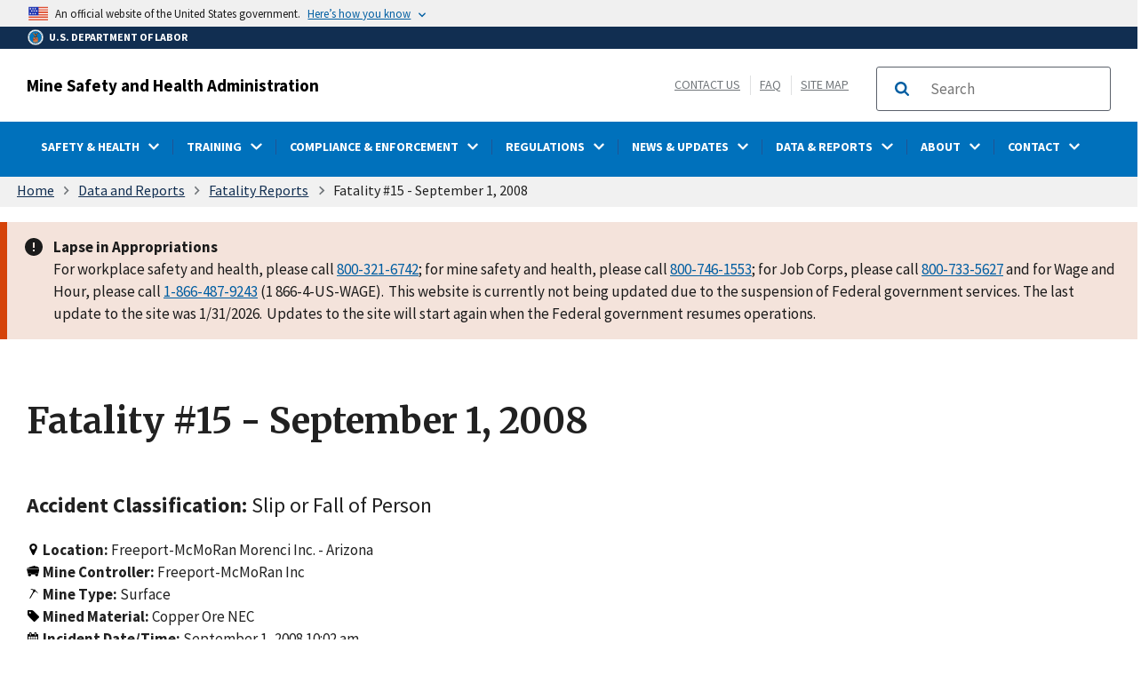

--- FILE ---
content_type: text/html; charset=UTF-8
request_url: https://www.msha.gov/data-reports/fatality-reports/2008/fatality-15-september-1-2008
body_size: 97263
content:
<!DOCTYPE html>
<html lang="en" dir="ltr" prefix="content: http://purl.org/rss/1.0/modules/content/  dc: http://purl.org/dc/terms/  foaf: http://xmlns.com/foaf/0.1/  og: http://ogp.me/ns#  rdfs: http://www.w3.org/2000/01/rdf-schema#  schema: http://schema.org/  sioc: http://rdfs.org/sioc/ns#  sioct: http://rdfs.org/sioc/types#  skos: http://www.w3.org/2004/02/skos/core#  xsd: http://www.w3.org/2001/XMLSchema# ">
<head>
  <meta charset="utf-8" />
<script async src="https://www.googletagmanager.com/gtag/js?id=G-96SXGPMLDY"></script>
<script>window.dataLayer = window.dataLayer || [];function gtag(){dataLayer.push(arguments)};gtag("js", new Date());gtag("set", "developer_id.dMDhkMT", true);gtag("config", "G-96SXGPMLDY", {"groups":"default","page_placeholder":"PLACEHOLDER_page_location"});</script>
<meta name="description" content="Ramon A. Saldana, contractor consultant, age 67, was fatally injured on September 1, 2008, when he fell through an opening in an elevated travelway 28 feet to the ground. The opening was created by removing sections of grating to lower tools and equipment to the ground below. The accident occurred because management policies and controls were inadequate and failed to ensure that the opening in the travelway was provided with railings, barriers, or covers when not in use." />
<link rel="canonical" href="http://www.msha.gov/data-reports/fatality-reports/2008/fatality-15-september-1-2008" />
<meta name="robots" content="index, follow" />
<meta name="referrer" content="origin" />
<meta property="og:determiner" content="Automatic" />
<meta property="og:site_name" content="Mine Health and Safety Administration" />
<meta property="og:type" content="article" />
<meta property="og:url" content="http://www.msha.gov/data-reports/fatality-reports/2008/fatality-15-september-1-2008" />
<meta property="og:title" content="Fatality #15 - September 1, 2008" />
<meta property="og:description" content="Ramon A. Saldana, contractor consultant, age 67, was fatally injured on September 1, 2008, when he fell through an opening in an elevated travelway 28 feet to the ground. The opening was created by removing sections of grating to lower tools and equipment to the ground below. The accident occurred because management policies and controls were inadequate and failed to ensure that the opening in the travelway was provided with railings, barriers, or covers when not in use." />
<meta property="og:image" content="http://www.msha.gov/sites/default/files/Mine_Safety_and_Health_Administration_emblem.png" />
<meta name="twitter:card" content="summary_large_image" />
<meta name="twitter:site" content="@MSHA_DOL" />
<meta name="twitter:title" content="Fatality #15 - September 1, 2008" />
<meta name="twitter:image" content="http://www.msha.gov/sites/default/files/Mine_Safety_and_Health_Administration_emblem.png" />
<meta name="MobileOptimized" content="width" />
<meta name="HandheldFriendly" content="true" />
<meta name="viewport" content="width=device-width, initial-scale=1.0" />
<link rel="icon" href="/sites/default/files/msha-favicon_1_0.png" type="image/png" />

  <title>Fatality #15 - September 1, 2008 | Mine Safety and Health Administration (MSHA)</title>
  <link rel="stylesheet" media="all" href="/core/modules/system/css/components/align.module.css?t9l4pk" />
<link rel="stylesheet" media="all" href="/core/modules/system/css/components/fieldgroup.module.css?t9l4pk" />
<link rel="stylesheet" media="all" href="/core/modules/system/css/components/container-inline.module.css?t9l4pk" />
<link rel="stylesheet" media="all" href="/core/modules/system/css/components/clearfix.module.css?t9l4pk" />
<link rel="stylesheet" media="all" href="/core/modules/system/css/components/details.module.css?t9l4pk" />
<link rel="stylesheet" media="all" href="/core/modules/system/css/components/hidden.module.css?t9l4pk" />
<link rel="stylesheet" media="all" href="/core/modules/system/css/components/item-list.module.css?t9l4pk" />
<link rel="stylesheet" media="all" href="/core/modules/system/css/components/js.module.css?t9l4pk" />
<link rel="stylesheet" media="all" href="/core/modules/system/css/components/nowrap.module.css?t9l4pk" />
<link rel="stylesheet" media="all" href="/core/modules/system/css/components/position-container.module.css?t9l4pk" />
<link rel="stylesheet" media="all" href="/core/modules/system/css/components/reset-appearance.module.css?t9l4pk" />
<link rel="stylesheet" media="all" href="/core/modules/system/css/components/resize.module.css?t9l4pk" />
<link rel="stylesheet" media="all" href="/core/modules/system/css/components/system-status-counter.css?t9l4pk" />
<link rel="stylesheet" media="all" href="/core/modules/system/css/components/system-status-report-counters.css?t9l4pk" />
<link rel="stylesheet" media="all" href="/core/modules/system/css/components/system-status-report-general-info.css?t9l4pk" />
<link rel="stylesheet" media="all" href="/core/modules/system/css/components/tablesort.module.css?t9l4pk" />
<link rel="stylesheet" media="all" href="/core/modules/views/css/views.module.css?t9l4pk" />
<link rel="stylesheet" media="all" href="/modules/contrib/extlink/css/extlink.css?t9l4pk" />
<link rel="stylesheet" media="all" href="/themes/contrib/ddp_dol_theme/build/css/style.css?t9l4pk" />
<link rel="stylesheet" media="all" href="/themes/opa_theme/build/css/style.css?t9l4pk" />

  <script src="https://use.fontawesome.com/releases/v5.13.1/js/all.js" defer crossorigin="anonymous"></script>
<script src="https://use.fontawesome.com/releases/v5.13.1/js/v4-shims.js" defer crossorigin="anonymous"></script>

</head>
<body class="layout-no-sidebars">
<a class="usa-skipnav visually-hidden focusable" href="#main-content" id="skip-nav">
  Skip to main content
</a>

  <div class="dialog-off-canvas-main-canvas" data-off-canvas-main-canvas>
    



<div class="layout-container inner-page">
	<div class="agency-header">
	<header class="header cf usa-header usa-header-extended cd-main-header">

		<div class="usa-banner">
      <div class="usa-accordion">
        <div class="usa-banner__header" aria-label="Official United States Government Website Disclaimer">
            <div class="usa-banner__inner">
                <div class="grid-col-auto">
                    <img class="usa-banner__header-flag" src="/themes/opa_theme/img/flag-favicon-57.png" alt="U.S. flag">
                </div>
                <div class="grid-col-fill tablet:grid-col-auto">

                  <p>An official website of the United States government.</p>
                  <p class="usa-banner__header-action" aria-hidden="true">Here’s how you know</p>
                </div>

                <button class="usa-accordion__button usa-banner__button" aria-expanded="false" aria-controls="gov-banner"
                title="Click to expand">
                    <span class="usa-banner__button-text">Here’s how you know</span>
                </button>

            </div>
        </div>
        <div class="usa-banner__content usa-accordion__content" id="gov-banner" hidden>
            <div class="grid-row grid-gap-lg">
                <div class="usa-banner__guidance tablet:grid-col-6">
                    <img class="usa-banner__icon usa-media-block__img" src="/themes/opa_theme/img/icon-dot-gov.svg" alt="Dot gov">
                    <div class="usa-media-block__body">
                        <p>
                            <strong>The .gov means it’s official.</strong>
                            <br> Federal government websites often end in .gov or .mil. Before sharing sensitive information, make sure you’re on a federal government site.
                        </p>
                    </div>
                </div>
                <div class="usa-banner__guidance tablet:grid-col-6">
                    <img class="usa-banner__icon usa-media-block__img" src="/themes/opa_theme/img/icon-https.svg" alt="Https">
                    <div class="usa-media-block__body">
                        <p>
                            <strong>The site is secure.</strong>
                            <br> The <strong>https://</strong> ensures that you are connecting to the official website and that any information you provide is encrypted and transmitted securely.
                        </p>
                    </div>
                </div>
            </div>
        </div>
    </div>
  </div>



		<div id="top-agency-name" class="banner-second container d-flex align-items-center">
	<div class="agency-container agency-container--small d-flex align-items-center container">
		<div class="agency">
			<a href="https://www.dol.gov">
				<div class="d-flex align-items-center dol-logo-area--small">
					<div class="DOL-header-logo">
						<img src="/themes/opa_theme/img/Agency_DOL_Logo_dark.svg" alt="United States Department of Labor" title="Home"  aria-hidden="true" />
					</div>
					<span>U.S. Department of Labor</span>
				</div>
			</a>
		</div>
	</div>
</div>

        <div class="container d-flex align-items-center agency-name">
			<span>
				<a href="/">Mine Safety and Health Administration</a>
			</span>
			<div class="header-right-container">
				<div class="secondarylinks-container">
					<div class="d-flex align-items-center">
						<div class="dol-menu-button">
							<button class="usa-menu-btn dol-menu-button usa-button-primary">Menu</button>
						</div>
						<div class="secondary-links">
							

                  <span  class="clearfix">
        <a href="/contact/general-contacts" data-drupal-link-system-path="node/36">Contact Us</a>
      </span>
              <span  class="clearfix">
        <a href="/msha-frequently-asked-questions?field_faq_category_target_id=181121" data-drupal-link-query="{&quot;field_faq_category_target_id&quot;:&quot;181121&quot;}">FAQ</a>
      </span>
                      <span  class="clearfix last">
        <a href="/sitemap/a" data-drupal-link-system-path="sitemap/a">Site Map</a>
      </span>
      



													</div>
					</div>
				</div>
				<div class="searchbox-container nav-hide-on-mobile">
					<div id="block-searchblockdesktopviewport">
	
		
			<div class="content">
			      <div id="search-placeholder-large" class="form">
        <div class="input-group">
            <form accept-charset="UTF-8" action="https://search.usa.gov/search" id="search_form_large" method="get"
              class="searchbox d-flex usa-search usa-search--small">
              <div role="search">
                <div style="margin:0;padding:0;display:inline;"><input name="utf8" type="hidden" value="&#x2713;" /></div>
                <label for="query_large" class="sr-only">Search</label>
                <input id="affiliate_large" name="affiliate" type="hidden" value="www.msha.gov" />
                <input class="searchbox-input usa-input" id="query_large" name="query" aria-label="search"
                  type="text" autocomplete="off" placeholder="Search" tabindex="0" />
                  <span class="input-group-btn">
                  <button type="submit" title="Click to Search" class="usa-button search-button">
                    <span class="usa-sr-only">Search</span>
                  </button>
                  </span>
              </div>
            </form>
          </div>
        </div>
		</div>
	</div>

				</div>
			</div>
		</div>
		<div id="header-content">
			    

  
      
                    

            <div class="agency-nav-container" id="dol-primary-menu">
        <div class="container">

                            <div class="nav-show-on-mobile outer-search-container">
                <div id="block-searchbox-2">
	
		
			<div class="content">
			      <div id="search-placeholder-small" class="form">
        <div class="input-group">
            <form accept-charset="UTF-8" action="https://search.usa.gov/search" id="search_form_small" method="get"
              class="searchbox d-flex usa-search usa-search--small">
              <div role="search">
                <div style="margin:0;padding:0;display:inline;"><input name="utf8" type="hidden" value="&#x2713;" /></div>
                <label for="query_small" class="sr-only">Search</label>
                <input id="affiliate_small" name="affiliate" type="hidden" value="www.msha.gov" />
                <input class="searchbox-input usa-input" id="query_small" name="query" aria-label="search"
                  type="text" autocomplete="off" placeholder="Search" tabindex="0" />
                  <span class="input-group-btn">
                  <button type="submit" title="Click to Search" class="usa-button search-button">
                    <span class="usa-sr-only">Search</span>
                  </button>
                  </span>
              </div>
            </form>
          </div>
        </div>
		</div>
	</div>

                </div>
            
            <ul region="primary_menu" block="block-horizontalmenu" class="clearfix agency-submenu sub-nav-group cd-primary-nav is-fixed main-primary-menu inner-menu" id="cd-primary-nav-secondary-desktop" aria-label="Mega menu navigation">
                                                                                                                                                                                                        <li class="has-children">
                                    
                                    
                                        <a href=""><span class="menu-border-wrapper"><span class="menutitle">SAFETY &amp; HEALTH</span><span class="menuarrow"><p class="backtext">Back</p><span class="fas fa-chevron-down"></span></span></span></a>

                                    
                                                                                        

                        <ul class="cd-secondary-nav is-hidden">
                                                                                            <li class="has-children">
                            <ul class="main-primary-menu inner-agency-ul">
                                                                                                                                                                <li class="has-children">
                                    
                                                                            <span><a href="/safety-and-health" class="has-children" data-drupal-link-system-path="node/234742">Safety &amp; Health</a></span>
                                    
                                                                                        

                            <div class="unorder-flex">
                                                                                                                                                                                                                                                                                                            <ul class="batch-wrapper">
                                                    <li  class="batch-column-1">
                                                                                                                        
                                                                            <a href="/safety-health/msha-health-locator-tool"><span class="menu-border-wrapper">MSHA Health Resource Locator Tool</span></a>
                                    
                                                                        </li>

                                    

                                                                                                                                                                                                                                                <li  class="batch-column-1">
                                                                                                                        
                                                                            <a href="/safety-and-health/safety-and-health-initiatives"><span class="menu-border-wrapper">Safety &amp; Health Initiatives</span></a>
                                    
                                                                        </li>

                                    

                                                                                                                                                                                                                                                <li  class="batch-column-1">
                                                                                                                        
                                                                            <a href="/safety-and-health/safety-and-health-materials"><span class="menu-border-wrapper">Safety &amp; Health Materials</span></a>
                                    
                                                                        </li>

                                    

                                                                                                                                                                                                                                                <li  class="batch-column-1">
                                                                                                                        
                                                                            <a href="/safety-and-health/mine-emergency-operations"><span class="menu-border-wrapper">Mine Emergency Operations</span></a>
                                    
                                                                        </li>

                                                                        </ul>
                                    

                                                                                                                                
                                            </div>
                                    
                                                                        </li>

                                    

                                                                                                                                                                                                                                                        </li>
                            </ul>
                                                        
                                            </ul>
                                    
                                                                        </li>

                                    

                                                                                                                                            <li class="has-children">
                                    
                                    
                                        <a href=""><span class="menu-border-wrapper"><span class="menutitle">TRAINING</span><span class="menuarrow"><p class="backtext">Back</p><span class="fas fa-chevron-down"></span></span></span></a>

                                    
                                                                                        

                        <ul class="cd-secondary-nav is-hidden">
                                                                                            <li class="has-children">
                            <ul class="main-primary-menu inner-agency-ul">
                                                                                                                                                                <li class="has-children">
                                    
                                                                            <span><a href="/training" class="has-children" data-drupal-link-system-path="node/234744">Training</a></span>
                                    
                                                                                        

                            <div class="unorder-flex">
                                                                                                                                                                                                                                                                                                            <ul class="batch-wrapper">
                                                    <li  class="batch-column-1">
                                                                                                                        
                                                                            <a href="/training-education/training-programs-courses"><span class="menu-border-wrapper">Training Programs &amp; Courses</span></a>
                                    
                                                                        </li>

                                    

                                                                                                                                                                                                                                                <li  class="batch-column-1">
                                                                                                                        
                                                                            <a href="/training-education/developing-training-plan"><span class="menu-border-wrapper">Develop a Training Plan</span></a>
                                    
                                                                        </li>

                                    

                                                                                                                                                                                                                                                <li  class="batch-column-1">
                                                                                                                        
                                                                            <a href="/training-education/mine-rescue-training"><span class="menu-border-wrapper">Mine Rescue Training</span></a>
                                    
                                                                        </li>

                                    

                                                                                                                                                                                                                                                <li  class="batch-column-1">
                                                                                                                        
                                                                            <a href="/training-education/instructor-materials"><span class="menu-border-wrapper">Instructor Materials</span></a>
                                    
                                                                        </li>

                                    

                                                                                                                                                                                                                                                <li  class="batch-column-1">
                                                                                                                        
                                                                            <a href="/training/training-education-faqs"><span class="menu-border-wrapper">Training &amp; Education FAQs</span></a>
                                    
                                                                        </li>

                                    

                                                                                                                                                                                                                                                <li  class="batch-column-1">
                                                                                                                        
                                                                            <a href="/training-education/quarterly-training-calls"><span class="menu-border-wrapper">Quarterly Training Calls &amp; Stakeholder Meetings</span></a>
                                    
                                                                        </li>

                                    

                                                                                                                                                                                                                                                <li  class="batch-column-1">
                                                                                                                        
                                                                            <a href="/training/state-grant-participants"><span class="menu-border-wrapper">State Grant Participants</span></a>
                                    
                                                                        </li>

                                    

                                                                                                                                                                                                                                                <li  class="batch-column-1">
                                                                                                                        
                                                                            <a href="/training-education/training-programs-courses/brookwood-sago-mine-safety-grants"><span class="menu-border-wrapper">Brookwood-Sago Mine Safety Grants</span></a>
                                    
                                                                        </li>

                                                                        </ul>
                                    

                                                                                                                                
                                            </div>
                                    
                                                                        </li>

                                    

                                                                                                                                                                                                                                                        </li>
                            </ul>
                                                        
                                            </ul>
                                    
                                                                        </li>

                                    

                                                                                                                                            <li class="has-children">
                                    
                                    
                                        <a href=""><span class="menu-border-wrapper"><span class="menutitle">COMPLIANCE &amp; ENFORCEMENT</span><span class="menuarrow"><p class="backtext">Back</p><span class="fas fa-chevron-down"></span></span></span></a>

                                    
                                                                                        

                        <ul class="cd-secondary-nav is-hidden">
                                                                                            <li class="has-children">
                            <ul class="main-primary-menu inner-agency-ul">
                                                                                                                                                                <li class="has-children">
                                    
                                                                            <span><a href="/compliance-enforcement" class="has-children">Compliance &amp; Enforcement</a></span>
                                    
                                                                                        

                            <div class="unorder-flex">
                                                                                                                                                                                                                                                                                                            <ul class="batch-wrapper">
                                                    <li  class="batch-column-1">
                                                                                                                        
                                                                            <a href="/compliance-enforcement/compliance-assistance"><span class="menu-border-wrapper">Compliance Assistance</span></a>
                                    
                                                                        </li>

                                    

                                                                                                                                                                                                                                                <li  class="batch-column-1">
                                                                                                                        
                                                                            <a href="/compliance-enforcement/mine-inspections"><span class="menu-border-wrapper">Mine Inspections</span></a>
                                    
                                                                        </li>

                                    

                                                                                                                                                                                                                                                <li  class="batch-column-1">
                                                                                                                        
                                                                            <a href="/compliance-and-enforcement/forms-online-filing"><span class="menu-border-wrapper">Forms &amp; Online Filing</span></a>
                                    
                                                                        </li>

                                    

                                                                                                                                                                                                                                                <li  class="batch-column-1">
                                                                                                                        
                                                                            <a href="/support-resources/equipment-approval-certification"><span class="menu-border-wrapper">Equipment Approval &amp; Certification</span></a>
                                    
                                                                        </li>

                                    

                                                                                                                                                                                                                                                <li  class="batch-column-1">
                                                                                                                        
                                                                            <a href="/compliance-enforcement/pattern-violations-pov"><span class="menu-border-wrapper">Pattern of Violations</span></a>
                                    
                                                                        </li>

                                    

                                                                                                                                                                                                                                                <li  class="batch-column-1">
                                                                                                                        
                                                                            <a href="/compliance-enforcement/contesting-citations"><span class="menu-border-wrapper">Contesting Citations</span></a>
                                    
                                                                        </li>

                                    

                                                                                                                                                                                                                                                <li  class="batch-column-1">
                                                                                                                        
                                                                            <a href="/compliance-enforcement/penalty-assessments-payments"><span class="menu-border-wrapper">Penalty Assessments &amp; Payments</span></a>
                                    
                                                                        </li>

                                    

                                                                                                                                                                                                                                                <li  class="batch-column-1">
                                                                                                                        
                                                                            <a href="/compliance-enforcement/compliance-assistance-safety-and-health-cash-program"><span class="menu-border-wrapper">CASH Program</span></a>
                                    
                                                                        </li>

                                                                        </ul>
                                    

                                                                                                                                
                                            </div>
                                    
                                                                        </li>

                                    

                                                                                                                                                                                                                                                        </li>
                            </ul>
                                                        
                                            </ul>
                                    
                                                                        </li>

                                    

                                                                                                                                            <li class="has-children">
                                    
                                    
                                        <a href=""><span class="menu-border-wrapper"><span class="menutitle">REGULATIONS</span><span class="menuarrow"><p class="backtext">Back</p><span class="fas fa-chevron-down"></span></span></span></a>

                                    
                                                                                        

                        <ul class="cd-secondary-nav is-hidden">
                                                                                            <li class="has-children">
                            <ul class="main-primary-menu inner-agency-ul">
                                                                                                                                                                <li class="has-children">
                                    
                                                                            <span><a href="/regulations" class="has-children">Regulations</a></span>
                                    
                                                                                        

                            <div class="unorder-flex">
                                                                                                                                                                                                                                                                                                            <ul class="batch-wrapper">
                                                    <li  class="batch-column-1">
                                                                                                                        
                                                                            <a href="/regulations/standards-regulations"><span class="menu-border-wrapper">Standards &amp; Regulations</span></a>
                                    
                                                                        </li>

                                    

                                                                                                                                                                                                                                                <li  class="batch-column-1">
                                                                                                                        
                                                                            <a href="/regulations/laws"><span class="menu-border-wrapper">Laws</span></a>
                                    
                                                                        </li>

                                    

                                                                                                                                                                                                                                                <li  class="batch-column-1">
                                                                                                                        
                                                                            <a href="/compliance-enforcement/compliance-assistance#policy"><span class="menu-border-wrapper">Policy and Procedures</span></a>
                                    
                                                                        </li>

                                    

                                                                                                                                                                                                                                                <li  class="batch-column-1">
                                                                                                                        
                                                                            <a href="/regulations/rulemaking"><span class="menu-border-wrapper">Rulemaking</span></a>
                                    
                                                                        </li>

                                                                        </ul>
                                    

                                                                                                                                
                                            </div>
                                    
                                                                        </li>

                                    

                                                                                                                                                                                                                                                        </li>
                            </ul>
                                                        
                                            </ul>
                                    
                                                                        </li>

                                    

                                                                                                                                            <li class="has-children">
                                    
                                    
                                        <a href=""><span class="menu-border-wrapper"><span class="menutitle">NEWS &amp; UPDATES</span><span class="menuarrow"><p class="backtext">Back</p><span class="fas fa-chevron-down"></span></span></span></a>

                                    
                                                                                        

                        <ul class="cd-secondary-nav is-hidden">
                                                                                            <li class="has-children">
                            <ul class="main-primary-menu inner-agency-ul">
                                                                                                                                                                <li class="has-children">
                                    
                                                                            <span><a href="/news-media" class="has-children">News &amp; Updates</a></span>
                                    
                                                                                        

                            <div class="unorder-flex">
                                                                                                                                                                                                                                                                                                            <ul class="batch-wrapper">
                                                    <li  class="batch-column-1">
                                                                                                                        
                                                                            <a href="/news-media/whats-new"><span class="menu-border-wrapper">What&#039;s New</span></a>
                                    
                                                                        </li>

                                    

                                                                                                                                                                                                                                                <li  class="batch-column-1">
                                                                                                                        
                                                                            <a href="/news-media/news-releases"><span class="menu-border-wrapper">News Releases</span></a>
                                    
                                                                        </li>

                                    

                                                                                                                                                                                                                                                <li  class="batch-column-1">
                                                                                                                        
                                                                            <a href="/news-media/speeches-testimony"><span class="menu-border-wrapper">Speeches &amp; Testimony</span></a>
                                    
                                                                        </li>

                                    

                                                                                                                                                                                                                                                <li  class="batch-column-1">
                                                                                                                        
                                                                            <a href="/news-media/events"><span class="menu-border-wrapper">Events</span></a>
                                    
                                                                        </li>

                                    

                                                                                                                                                                                                                                                <li  class="batch-column-1">
                                                                                                                        
                                                                            <a href="/news-media/alerts-hazards"><span class="menu-border-wrapper">Alerts &amp; Hazards</span></a>
                                    
                                                                        </li>

                                    

                                                                                                                                                                                                                                                <li  class="batch-column-1">
                                                                                                                        
                                                                            <a href="/news-updates/media-gallery"><span class="menu-border-wrapper">Media Gallery</span></a>
                                    
                                                                        </li>

                                    

                                                                                                                                                                                                                                                <li  class="batch-column-1">
                                                                                                                        
                                                                            <a href="https://public.govdelivery.com/accounts/USDOL/subscriber/new"><span class="menu-border-wrapper">Subscribe to Email Alerts</span></a>
                                    
                                                                        </li>

                                                                        </ul>
                                    

                                                                                                                                
                                            </div>
                                    
                                                                        </li>

                                    

                                                                                                                                                                                                                                                        </li>
                            </ul>
                                                        
                                            </ul>
                                    
                                                                        </li>

                                    

                                                                                                                                            <li class="has-children">
                                    
                                    
                                        <a href=""><span class="menu-border-wrapper"><span class="menutitle">DATA &amp; REPORTS</span><span class="menuarrow"><p class="backtext">Back</p><span class="fas fa-chevron-down"></span></span></span></a>

                                    
                                                                                        

                        <ul class="cd-secondary-nav is-hidden">
                                                                                            <li class="has-children">
                            <ul class="main-primary-menu inner-agency-ul">
                                                                                                                                                                <li class="has-children">
                                    
                                                                            <span><a href="/data-and-reports" class="has-children" data-drupal-link-system-path="node/226">Data &amp; Reports</a></span>
                                    
                                                                                        

                            <div class="unorder-flex">
                                                                                                                                                                                                                                                                                                            <ul class="batch-wrapper">
                                                    <li  class="batch-column-1">
                                                                                                                        
                                                                            <a href="/mdrs"><span class="menu-border-wrapper">Mine Data Retrieval System</span></a>
                                    
                                                                        </li>

                                    

                                                                                                                                                                                                                                                <li  class="batch-column-1">
                                                                                                                        
                                                                            <a href="/data-and-reports/fatality-reports/search"><span class="menu-border-wrapper">Fatality Reports</span></a>
                                    
                                                                        </li>

                                    

                                                                                                                                                                                                                                                <li  class="batch-column-1">
                                                                                                                        
                                                                            <a href="/data-reports/data-sources-calculators"><span class="menu-border-wrapper">Data Sources &amp; Calculators</span></a>
                                    
                                                                        </li>

                                    

                                                                                                                                                                                                                                                <li  class="batch-column-1">
                                                                                                                        
                                                                            <a href="/data-reports/statistics"><span class="menu-border-wrapper">Statistics</span></a>
                                    
                                                                        </li>

                                    

                                                                                                                                                                                                                                                <li  class="batch-column-1">
                                                                                                                        
                                                                            <a href="/data-reports/reports"><span class="menu-border-wrapper">Reports</span></a>
                                    
                                                                        </li>

                                                                        </ul>
                                    

                                                                                                                                
                                            </div>
                                    
                                                                        </li>

                                    

                                                                                                                                                                                                                                                        </li>
                            </ul>
                                                        
                                            </ul>
                                    
                                                                        </li>

                                    

                                                                                                                                            <li class="has-children">
                                    
                                    
                                        <a href=""><span class="menu-border-wrapper"><span class="menutitle">ABOUT</span><span class="menuarrow"><p class="backtext">Back</p><span class="fas fa-chevron-down"></span></span></span></a>

                                    
                                                                                        

                        <ul class="cd-secondary-nav is-hidden">
                                                                                            <li class="has-children">
                            <ul class="main-primary-menu inner-agency-ul">
                                                                                                                                                                <li class="has-children">
                                    
                                                                            <span><a href="/about" class="has-children">About</a></span>
                                    
                                                                                        

                            <div class="unorder-flex">
                                                                                                                                                                                                                                                                                                            <ul class="batch-wrapper">
                                                    <li  class="batch-column-1">
                                                                                                                        
                                                                            <a href="/about/mission"><span class="menu-border-wrapper">Mission</span></a>
                                    
                                                                        </li>

                                    

                                                                                                                                                                                                                                                <li  class="batch-column-1">
                                                                                                                        
                                                                            <a href="/miners-responsibilities-redirect"><span class="menu-border-wrapper">Miners&#039; Rights and Responsibilities</span></a>
                                    
                                                                        </li>

                                    

                                                                                                                                                                                                                                                <li  class="batch-column-1">
                                                                                                                        
                                                                            <a href="/about/leadership"><span class="menu-border-wrapper">Leadership</span></a>
                                    
                                                                        </li>

                                    

                                                                                                                                                                                                                                                <li  class="batch-column-1">
                                                                                                                        
                                                                            <a href="/office-assistant-secretary-mine-safety-health-organization-chart"><span class="menu-border-wrapper">Organizational Chart</span></a>
                                    
                                                                        </li>

                                    

                                                                                                                                                                                                                                                <li  class="batch-column-1">
                                                                                                                        
                                                                            <a href="/about/program-areas"><span class="menu-border-wrapper">Program Areas &amp; Offices</span></a>
                                    
                                                                        </li>

                                    

                                                                                                                                                                                                                                                <li  class="batch-column-1">
                                                                                                                        
                                                                            <a href="/careers"><span class="menu-border-wrapper">Careers</span></a>
                                    
                                                                        </li>

                                    

                                                                                                                                                                                                                                                <li  class="batch-column-1">
                                                                                                                        
                                                                            <a href="/about/history"><span class="menu-border-wrapper">History</span></a>
                                    
                                                                        </li>

                                    

                                                                                                                                                                                                                                                <li  class="batch-column-1">
                                                                                                                        
                                                                            <a href="/about/memoranda-understanding"><span class="menu-border-wrapper">Memoranda of Understanding</span></a>
                                    
                                                                        </li>

                                                                        </ul>
                                    

                                                                                                                                
                                            </div>
                                    
                                                                        </li>

                                    

                                                                                                                                                                                                                                                        </li>
                            </ul>
                                                        
                                            </ul>
                                    
                                                                        </li>

                                    

                                                                                                                                            <li class="has-children">
                                    
                                    
                                        <a href=""><span class="menu-border-wrapper"><span class="menutitle">CONTACT</span><span class="menuarrow"><p class="backtext">Back</p><span class="fas fa-chevron-down"></span></span></span></a>

                                    
                                                                                        

                        <ul class="cd-secondary-nav is-hidden">
                                                                                            <li class="has-children">
                            <ul class="main-primary-menu inner-agency-ul">
                                                                                                                                                                <li class="has-children">
                                    
                                                                            <span><a href="/about/contact-msha" class="has-children">Contact</a></span>
                                    
                                                                                        

                            <div class="unorder-flex">
                                                                                                                                                                                                                                                                                                            <ul class="batch-wrapper">
                                                    <li  class="batch-column-1">
                                                                                                                        
                                                                            <a href="/about/contact/emergencies"><span class="menu-border-wrapper">Emergencies</span></a>
                                    
                                                                        </li>

                                    

                                                                                                                                                                                                                                                <li  class="batch-column-1">
                                                                                                                        
                                                                            <a href="/general-contacts"><span class="menu-border-wrapper">General Contacts</span></a>
                                    
                                                                        </li>

                                    

                                                                                                                                                                                                                                                <li  class="batch-column-1">
                                                                                                                        
                                                                            <a href="/support-resources/external-mining-resources/state-mining-agencies"><span class="menu-border-wrapper">State Mining Agencies</span></a>
                                    
                                                                        </li>

                                    

                                                                                                                                                                                                                                                <li  class="batch-column-1">
                                                                                                                        
                                                                            <a href="/msha-frequently-asked-questions?field_faq_category_target_id=181121"><span class="menu-border-wrapper">MSHA Frequently Asked Questions</span></a>
                                    
                                                                        </li>

                                                                        </ul>
                                    

                                                                                                                                
                                            </div>
                                    
                                                                        </li>

                                    

                                                                                                                                                                                                                                                        </li>
                            </ul>
                                                        
                                            </ul>
                                    
                                                                        </li>

                                    

                                                                                                                                
                                            </ul>
                                    

    


		</div>
	</header>
</div>

	<div class="pre-content">
		<div id="block-breadcrumbs">
	
		
			<div class="content">
				<div id="breadcrumbs-container" class="container">
		<nav aria-label="breadcrumb">
			<span id="system-breadcrumb" class="visually-hidden">Breadcrumb</span>
			<ul class="breadcrumbs usa-breadcrumb__list">
									<li>
													<a href="/" class="usa-breadcrumb__link">Home</a>
											</li>
									<li>
													<a href="/data-reports" class="usa-breadcrumb__link">Data and Reports</a>
											</li>
									<li>
													<a href="/data-reports/fatality-reports/search" class="usa-breadcrumb__link">Fatality Reports</a>
											</li>
							</ul>
		</nav>
	</div>

		</div>
	</div>
<div id="block-opa-theme-shutdownmessage">
	
		
			<div class="content">
			

                        <div class="field field--name-body field--type-text-with-summary field--label-hidden clearfix"><div class="usa-alert usa-alert--slim usa-alert--error">
<div class="usa-alert__body">
<div class="alert_title"><strong>Lapse in Appropriations</strong></div>
<div class="status-message--single usa-alert__text">
<p>For workplace safety and health, please call <a href="tel:8003216742">800-321-6742</a>; for mine safety and health, please call <a href="tel:8007461553">800-746-1553</a>; for Job Corps, please call <a href="tel:">800-733-5627</a> and for Wage and Hour, please call <a href="tel:8664879243">1-866-487-9243</a> (1 866-4-US-WAGE).  This website is currently not being updated due to the suspension of Federal government services. The last update to the site was 1/31/2026.  Updates to the site will start again when the Federal government resumes operations.</p>
</div>
</div>
</div>
</div>
            
		</div>
	</div>


	</div>

	<main class="cd-main-content">

		<div id="page-title-area">
			
			
			
							<h1>Fatality #15 - September 1, 2008</h1>
					</div>

		
		<div id="main-content" class="basic-page grid-row">

								<div class="usa-layout-docs__main usa-prose usa-layout-docs">
					
					<div data-drupal-messages-fallback class="hidden"></div><div class="views-element-container" id="block-views-block-fatality-reports-block-1">
	
		
			<div class="content">
			<div region="content" block="block-views-block-fatality-reports-block-1"><div class="js-view-dom-id-785f265125ba074224d8f41cd81d0c96b639f624096ecbca406e90ac7da8f7de">
  
  
  

  
  
  

      <div class="views-row"><div class="views-field views-field-field-accident-classification"><strong class="views-label views-label-field-accident-classification">Accident Classification: </strong>Slip or Fall of Person</div><div class="views-field views-field-field-location-at-fatality"><strong class="views-label views-label-field-location-at-fatality">Location: </strong>Freeport-McMoRan Morenci Inc. - Arizona</div><div class="views-field views-field-field-mine-controller"><strong class="views-label views-label-field-mine-controller">Mine Controller: </strong>Freeport-McMoRan Inc</div><div class="views-field views-field-field-mine-type"><strong class="views-label views-label-field-mine-type">Mine Type: </strong>Surface</div><div class="views-field views-field-field-primary-sic"><strong class="views-label views-label-field-primary-sic">Mined Material: </strong>Copper Ore NEC</div><div class="views-field views-field-field-arep-fatal-date"><strong class="views-label views-label-field-arep-fatal-date">Incident Date/Time: </strong><span datetime="2008-09-01T14:02:00Z">September 1, 2008 10:02 am</span>
</div><div class="views-field views-field-body-4"><div class="field-content"><p>Ramon A. Saldana, contractor consultant, age 67, was fatally injured on September 1, 2008, when he fell through an opening in an elevated travelway 28 feet to the ground. The opening was created by removing sections of grating to lower tools and equipment to the ground below.&nbsp;<br><br>
<br><br>
The accident occurred because management policies and controls were inadequate and failed to ensure that the opening in the travelway was provided with railings, barriers, or covers when not in use.&nbsp;</p>
</div></div></div>

    

  
  

  
  
</div>
</div>

		</div>
	</div>
<div class="views-element-container" id="block-views-block-fatality-reports-block-3">
	
		
			<div class="content">
			<div region="content" block="block-views-block-fatality-reports-block-3"><div class="js-view-dom-id-4ada92675d00dc53ac36bc1b468e4eee3ead4fbe8fbc1c0fd71ec7ec57c27468">
  
  
  

  
  
  

    

  
  

  
  
</div>
</div>

		</div>
	</div>
<div class="views-element-container" id="block-views-block-fatality-reports-block-2">
	
		
			<div class="content">
			<div region="content" block="block-views-block-fatality-reports-block-2"><div class="js-view-dom-id-9211d421a97ede870c35137309e72003385a1761411e2049b1192dff3f10f341">
  
  
  

  
  
  

    

  
  

  
  
</div>
</div>

		</div>
	</div>
<div id="block-mainpagecontent">
	
		
			<div class="content">
			<article about="/data-reports/fatality-reports/2008/fatality-15-september-1-2008">

  
    

  <div>
    
  </div>

</article>

		</div>
	</div>
<div class="views-element-container" id="block-views-block-fatality-reports-block-4">
	
		
			<div class="content">
			<div region="content" block="block-views-block-fatality-reports-block-4"><div class="js-view-dom-id-48311a4dee05102fe71ef40d85980c9d1f8afb7702d0d90d47e2580a210e31ac">
  
  
  

  
  
  

      <div class="views-row"><div class="views-field views-field-body"><div class="views-label views-label-body">FATALITY ALERT</div><div class="field-content"><p><strong>METAL/NONMETAL MINE FATALITY -</strong>&nbsp;On September 1, 2008, a 67 year-old contractor consultant with 46 years experience was fatally injured at a copper mine. The victim had been instructing persons making a belt splice. He fell through a 4-foot by 6-foot opening 28 feet to the floor below.&nbsp;</p>
</div></div><div class="views-field views-field-view-node"><span class="field-content"><a href="/data-reports/fatality-reports/2008/fatality-15-september-1-2008/fatality-alert" class="usa-button" hreflang="und">Read more about the Fatality Alert</a></span></div></div>

    

  
  

  
  
</div>
</div>

		</div>
	</div>
<div class="views-element-container" id="block-views-block-fatality-reports-block-5">
	
		
			<div class="content">
			<div region="content" block="block-views-block-fatality-reports-block-5"><div class="js-view-dom-id-c2dbecd96a882b48675f52ba34571868b4d85097b574bcdeb1b19b55f946af60">
  
  
  

  
  
  

      <div class="views-row"><div class="views-field views-field-body"><div class="views-label views-label-body">FINAL REPORT</div><div class="field-content"><div align="right"><b>MAI-2008-15</b></div>
<p><b>UNITED STATES<br /><br />
DEPARTMENT OF LABOR<br /><br /></div></div><div class="views-field views-field-view-node"><span class="field-content"><a href="/data-reports/fatality-reports/2008/fatality-15-september-1-2008/final-report" class="usa-button" hreflang="und">Read More about the Final Report</a></span></div></div>

    

  
  

  
  
</div>
</div>

		</div>
	</div>


									</div>
			</div>

			
		</main>

		<footer class="-footer usa-footer usa-footer--big" role="contentinfo">
	<div class="usa-footer__return-to-top container">
		<a href="#" class="footer-scroll-to-top">
			<span>Scroll to Top</span>
			<span class="fa fa-arrow-circle-o-up" aria-hidden="true"></span>
		</a>
	</div>

	<section class="dol-footer-nav">
		  <div>
        

    <div class="panel">
                  <ul block="block-menu-block-dol-footer-nav-menu" class="clearfix dol-footer-nav-menu container">
                    <li>
          <a href="/compliance-and-enforcement/forms-online-filing" class="dol-footer-nav-link">Forms</a>
                  </li>
              <li>
          <a href="/data-and-reports/fatality-reports/search" class="dol-footer-nav-link" data-drupal-link-system-path="data-and-reports/fatality-reports/search">Fatality Database</a>
                  </li>
              <li>
          <a href="/support-resources" class="dol-footer-nav-link">Support &amp; Resources</a>
                  </li>
              <li>
          <a href="/msha-frequently-asked-questions?field_faq_category_target_id=181121" class="dol-footer-nav-link" data-drupal-link-query="{&quot;field_faq_category_target_id&quot;:&quot;181121&quot;}">Frequently Asked Questions</a>
                  </li>
            </ul>
      </div>






  </div>

	</section>

	<div class="dol-footer-primary usa-footer__primary-section">
		<div class="grid-container container dol-footer__full-menu">
			<div class="width-inner-padding grid-row grid-gap">
				<div class="footer-address">
					<div class="grid-row">
						<div class="dol-footer-seal">
							<div class="dol-seal">
								<a href="https://www.dol.gov" title="Home">
									<img alt="United States Department of Labor Seal" src="/themes/opa_theme/img/DOL-MasterLogo_BLUE.svg"/>
								</a>
							</div>
							<div class="footer-seal-block">
																	<div class="dol-name-and-seal">U.S. Department of Labor</div>
																<div id="block-mshaaddress">
	
		
			<div class="content">
			

                        <div class="field field--name-body field--type-text-with-summary field--label-hidden clearfix"><p>Mine Safety and Health Administration<br>200 Constitution Ave&nbsp;NW<br>Suite C3522<br>Washington, DC 20210<br><a href="https://www.msha.gov/">www.msha.gov</a><br>202-693-9400</p>
</div>
            
		</div>
	</div>


							</div>
						</div>
					</div>
				</div>
				<div class="footer_menu">
					<nav class="usa-footer__nav footer__nav" aria-label="Footer navigation">
						<div class="grid-row">
							<!-- Begin Footer Second-->

            


<div id="block-menu-block-menu-dol-federal-links" class="footer_menu-block">
    <section  class="usa-footer__primary-content usa-footer__primary-content--collapsible dol-footer__primary-content dol-footer__primary-content--collapsible">

    
                <span class="usa-footer__primary-link">Federal Government<span class="far fa-plus-square"></span></span>
        
          

                      <ul block="block-menu-block-menu-dol-federal-links" class="clearfix usa-list usa-list--unstyled">
                    <li class="usa-footer__secondary-link dol-footer__secondary-link">
          <a href="https://www.whitehouse.gov" target="_blank" class="usa-footer__secondary-link dol-footer__secondary-link footer-secondary-nav-link">White House</a>
                  </li>
              <li class="usa-footer__secondary-link dol-footer__secondary-link">
          <a href="https://www.dol.gov/general/disasterrecovery" target="_blank" class="usa-footer__secondary-link dol-footer__secondary-link footer-secondary-nav-link">Disaster Recovery Assistance</a>
                  </li>
              <li class="usa-footer__secondary-link dol-footer__secondary-link">
          <a href="https://www.usa.gov/" target="_blank" class="usa-footer__secondary-link dol-footer__secondary-link footer-secondary-nav-link">USA.gov</a>
                  </li>
              <li class="usa-footer__secondary-link dol-footer__secondary-link">
          <a href="https://www.dol.gov/agencies/oasam/centers-offices/civil-rights-center/resports/notification-and-federal-employee-antidiscrimination-retaliation-act-of-2002" target="_blank" class="usa-footer__secondary-link dol-footer__secondary-link footer-secondary-nav-link">No FEAR Act Data</a>
                  </li>
            </ul>
      




      </section>
</div>




<div id="block-menu-block-menu-dol-labor-department-links" class="footer_menu-block">
    <section  class="usa-footer__primary-content usa-footer__primary-content--collapsible dol-footer__primary-content dol-footer__primary-content--collapsible">

    
                <span class="usa-footer__primary-link">Labor Department<span class="far fa-plus-square"></span></span>
        
          

                      <ul block="block-menu-block-menu-dol-labor-department-links" class="clearfix usa-list usa-list--unstyled">
                    <li class="usa-footer__secondary-link dol-footer__secondary-link">
          <a href="https://www.dol.gov/general/siteindex" target="_blank" class="usa-footer__secondary-link dol-footer__secondary-link footer-secondary-nav-link">A to Z Index</a>
                  </li>
              <li class="usa-footer__secondary-link dol-footer__secondary-link">
          <a href="https://www.dol.gov/general/dol-agencies" target="_blank" class="usa-footer__secondary-link dol-footer__secondary-link footer-secondary-nav-link">Agencies</a>
                  </li>
              <li class="usa-footer__secondary-link dol-footer__secondary-link">
          <a href="https://www.dol.gov/general/contact" class="usa-footer__secondary-link dol-footer__secondary-link footer-secondary-nav-link">Contact DOL</a>
                  </li>
              <li class="usa-footer__secondary-link dol-footer__secondary-link">
          <a href="https://www.dol.gov/general/easl" target="_blank" class="usa-footer__secondary-link dol-footer__secondary-link footer-secondary-nav-link">Emergency Accountability Status Link</a>
                  </li>
              <li class="usa-footer__secondary-link dol-footer__secondary-link">
          <a href="https://www.dol.gov/general/contact/leadership-team" target="_blank" class="usa-footer__secondary-link dol-footer__secondary-link footer-secondary-nav-link">Leadership Team</a>
                  </li>
              <li class="usa-footer__secondary-link dol-footer__secondary-link">
          <a href="https://www.oig.dol.gov/" target="_blank" class="usa-footer__secondary-link dol-footer__secondary-link footer-secondary-nav-link">Office of Inspector General</a>
                  </li>
              <li class="usa-footer__secondary-link dol-footer__secondary-link">
          <a href="https://www.dol.gov/newsroom/newsletter" target="_blank" class="usa-footer__secondary-link dol-footer__secondary-link footer-secondary-nav-link">Read The DOL Newsletter</a>
                  </li>
              <li class="usa-footer__secondary-link dol-footer__secondary-link">
          <a href="https://public.govdelivery.com/accounts/USDOL/subscriber/new?topic_id=USDOL_167" target="_blank" class="usa-footer__secondary-link dol-footer__secondary-link footer-secondary-nav-link">Subscribe to the DOL Newsletter</a>
                  </li>
            </ul>
      




      </section>
</div>




<div id="block-menu-block-menu-footer-links" class="footer_menu-block">
    <section  class="usa-footer__primary-content usa-footer__primary-content--collapsible dol-footer__primary-content dol-footer__primary-content--collapsible">

    
                <span class="usa-footer__primary-link">About the Site<span class="far fa-plus-square"></span></span>
        
          

                      <ul block="block-menu-block-menu-footer-links" class="clearfix usa-list usa-list--unstyled">
                    <li class="usa-footer__secondary-link dol-footer__secondary-link">
          <a href="/msha-foia-resources" class="usa-footer__secondary-link dol-footer__secondary-link footer-secondary-nav-link" data-drupal-link-system-path="node/334">Freedom of Information Act</a>
                  </li>
              <li class="usa-footer__secondary-link dol-footer__secondary-link">
          <a href="/about/program-areas/standards-regulations-and-variances/paperwork-reduction-act-pra-information" class="usa-footer__secondary-link dol-footer__secondary-link footer-secondary-nav-link">Paperwork Reduction Act</a>
                  </li>
              <li class="usa-footer__secondary-link dol-footer__secondary-link">
          <a href="/msha-help-desk" class="usa-footer__secondary-link dol-footer__secondary-link footer-secondary-nav-link" data-drupal-link-system-path="node/335">Help Desk</a>
                  </li>
              <li class="usa-footer__secondary-link dol-footer__secondary-link">
          <a href="https://www.dol.gov/general/privacynotice" class="usa-footer__secondary-link dol-footer__secondary-link footer-secondary-nav-link">Privacy &amp; Security</a>
                  </li>
              <li class="usa-footer__secondary-link dol-footer__secondary-link">
          <a href="https://www.dol.gov/general/aboutdol/accessibility" class="usa-footer__secondary-link dol-footer__secondary-link footer-secondary-nav-link">Accessibility &amp; 508 Compliance</a>
                  </li>
              <li class="usa-footer__secondary-link dol-footer__secondary-link">
          <a href="https://www.dol.gov/general/disclaim" class="usa-footer__secondary-link dol-footer__secondary-link footer-secondary-nav-link">Disclaimers</a>
                  </li>
              <li class="usa-footer__secondary-link dol-footer__secondary-link">
          <a href="/language-notice" class="usa-footer__secondary-link dol-footer__secondary-link footer-secondary-nav-link">Language Notice</a>
                  </li>
              <li class="usa-footer__secondary-link dol-footer__secondary-link">
          <a href="/english-spanish-translation" class="usa-footer__secondary-link dol-footer__secondary-link footer-secondary-nav-link">Español</a>
                  </li>
            </ul>
      




      </section>
</div>


      

<!-- End Footer -->

							
						</div>
					</nav>
				</div>
			</div>
		</div>
	</div>
	<!-- Begin Sub Footer -->
 
<section class="dol-footer-secondary">
  <div class="width">
      <div class="width-inner-padding container">
          <div class="usa-grid-full dol-footer-secondary">
                              <div class="dol-footer-secondary-container">
                  <div class="usa-width-one-half social-media-block"><p>Connect With MSHA</p><div class="social-media-icons"><!--?xml version="1.0" encoding="utf-8"?--><a class="social-media-icon" href="https://www.facebook.com/MineSafetyAndHealth" aria-label="Facebook for the Mine Safety and Health Administration" title="Facebook for the Mine Safety and Health Administration"><svg class="svg-inline--fa fa-facebook-f fa-w-9" alt="Facebook for the Mine Safety and Health Administration" aria-hidden="true" data-icon="facebook-f" data-prefix="fab" focusable="false" role="img" viewBox="0 0 264 512" xmlns="http://www.w3.org/2000/svg"><path d="M76.7 512V283H0v-91h76.7v-71.7C76.7 42.4 124.3 0 193.8 0c33.3 0 61.9 2.5 70.2 3.6V85h-48.2c-37.8 0-45.1 18-45.1 44.3V192H256l-11.7 91h-73.6v229" fill="currentColor"></path></svg><span class="usa-sr-only">Facebook</span> </a><!--?xml version="1.0" encoding="utf-8"?--><a class="social-media-icon" href="https://www.twitter.com/MSHA_DOL" aria-label="X for the Mine Safety and Health Administration" title="X for Mine Safety and Health Administration"><svg class="svg-inline--fa fa-instagram fa-w-14" alt="X for the Mine Safety and Health Administration" aria-hidden="true" data-prefix="fab" data-icon="x" viewBox="0 0 1200 1227" fill="none" xmlns="http://www.w3.org/2000/svg"><path d="M714.163 519.284L1160.89 0H1055.03L667.137 450.887L357.328 0H0L468.492 681.821L0 1226.37H105.866L515.491 750.218L842.672 1226.37H1200L714.137 519.284H714.163ZM569.165 687.828L521.697 619.934L144.011 79.6944H306.615L611.412 515.685L658.88 583.579L1055.08 1150.3H892.476L569.165 687.854V687.828Z" fill="currentColor"></path></svg><span class="usa-sr-only">X</span> </a><!--?xml version="1.0" encoding="utf-8"?--><a class="social-media-icon" href="https://www.instagram.com/USDOL" aria-label="Instagram for the United States Department of Labor" title="Instagram for the United States Department of Labor"><svg class="svg-inline--fa fa-instagram fa-w-14" alt="Instagram for the United States Department of Labor" aria-hidden="true" data-icon="instagram" data-prefix="fab" focusable="false" role="img" viewBox="0 0 448 512" xmlns="http://www.w3.org/2000/svg"><path d="M224.1 141c-63.6 0-114.9 51.3-114.9 114.9s51.3 114.9 114.9 114.9S339 319.5 339 255.9 287.7 141 224.1 141zm0 189.6c-41.1 0-74.7-33.5-74.7-74.7s33.5-74.7 74.7-74.7 74.7 33.5 74.7 74.7-33.6 74.7-74.7 74.7zm146.4-194.3c0 14.9-12 26.8-26.8 26.8-14.9 0-26.8-12-26.8-26.8s12-26.8 26.8-26.8 26.8 12 26.8 26.8zm76.1 27.2c-1.7-35.9-9.9-67.7-36.2-93.9-26.2-26.2-58-34.4-93.9-36.2-37-2.1-147.9-2.1-184.9 0-35.8 1.7-67.6 9.9-93.9 36.1s-34.4 58-36.2 93.9c-2.1 37-2.1 147.9 0 184.9 1.7 35.9 9.9 67.7 36.2 93.9s58 34.4 93.9 36.2c37 2.1 147.9 2.1 184.9 0 35.9-1.7 67.7-9.9 93.9-36.2 26.2-26.2 34.4-58 36.2-93.9 2.1-37 2.1-147.8 0-184.8zM398.8 388c-7.8 19.6-22.9 34.7-42.6 42.6-29.5 11.7-99.5 9-132.1 9s-102.7 2.6-132.1-9c-19.6-7.8-34.7-22.9-42.6-42.6-11.7-29.5-9-99.5-9-132.1s-2.6-102.7 9-132.1c7.8-19.6 22.9-34.7 42.6-42.6 29.5-11.7 99.5-9 132.1-9s102.7-2.6 132.1 9c19.6 7.8 34.7 22.9 42.6 42.6 11.7 29.5 9 99.5 9 132.1s2.7 102.7-9 132.1z" fill="currentColor"></path></svg><span class="usa-sr-only">Instagram</span> </a><!--?xml version="1.0" encoding="utf-8"?--><a class="social-media-icon" href="https://www.youtube.com/user/USDepartmentofLabor" aria-label="YouTube for the United States Department of Labor" title="YouTube for the United States Department of Labor"><svg class="svg-inline--fa fa-youtube fa-w-18" alt="YouTube for the United States Department of Labor" aria-hidden="true" data-icon="youtube" data-prefix="fab" focusable="false" role="img" viewBox="0 0 576 512" xmlns="http://www.w3.org/2000/svg"><path d="M549.655 124.083c-6.281-23.65-24.787-42.276-48.284-48.597C458.781 64 288 64 288 64S117.22 64 74.629 75.486c-23.497 6.322-42.003 24.947-48.284 48.597-11.412 42.867-11.412 132.305-11.412 132.305s0 89.438 11.412 132.305c6.281 23.65 24.787 41.5 48.284 47.821C117.22 448 288 448 288 448s170.78 0 213.371-11.486c23.497-6.321 42.003-24.171 48.284-47.821 11.412-42.867 11.412-132.305 11.412-132.305s0-89.438-11.412-132.305zm-317.51 213.508V175.185l142.739 81.205-142.739 81.201z" fill="currentColor"></path></svg><span class="usa-sr-only">YouTube</span> </a><!--?xml version="1.0" encoding="utf-8"?--><a class="social-media-icon" href="https://www.linkedin.com/company/u-s--department-of-labor" aria-label="LinkedIn for the United States Department of Labor" title="LinkedIn for the United States Department of Labor"><svg class="svg-inline--fa fa-linkedin fa-w-18" alt="LinkedIn for the United States Department of Labor" aria-hidden="true" data-icon="linkedin" data-prefix="fab" focusable="false" role="img" viewBox="0 0 576 512" xmlns="http://www.w3.org/2000/svg"><path d="M150.65,100.682c0,27.992-22.508,50.683-50.273,50.683c-27.765,0-50.273-22.691-50.273-50.683&#13;               C50.104,72.691,72.612,50,100.377,50C128.143,50,150.65,72.691,150.65,100.682z M143.294,187.333H58.277V462h85.017V187.333z M279.195,187.333h-81.541V462h81.541c0,0,0-101.877,0-144.181c0-38.624,17.779-61.615,51.807-61.615 c31.268,0,46.289,22.071,46.289,61.615c0,39.545,0,144.181,0,144.181h84.605c0,0,0-100.344,0-173.915 s-41.689-109.131-99.934-109.131s-82.768,45.369-82.768,45.369V187.333z" fill="currentColor"></path></svg><span class="usa-sr-only">Linkedin</span> </a><!--?xml version="1.0" encoding="utf-8"?--><a class="social-media-icon" href="https://public.govdelivery.com/accounts/USDOL/subscriber/new" aria-label="GovDelivery Email Signup" title="GovDelivery Email Signup"><svg class="svg-inline--fa fa-envelope fa-w-16" alt="GovDelivery Email Signup" aria-hidden="true" data-icon="envelope" data-prefix="fas" focusable="false" role="img" viewBox="0 0 512 512" xmlns="http://www.w3.org/2000/svg"><path d="M502.3 190.8c3.9-3.1 9.7-.2 9.7 4.7V400c0 26.5-21.5 48-48 48H48c-26.5 0-48-21.5-48-48V195.6c0-5 5.7-7.8 9.7-4.7 22.4 17.4 52.1 39.5 154.1 113.6 21.1 15.4 56.7 47.8 92.2 47.6 35.7.3 72-32.8 92.3-47.6 102-74.1 131.6-96.3 154-113.7zM256 320c23.2.4 56.6-29.2 73.4-41.4 132.7-96.3 142.8-104.7 173.4-128.7 5.8-4.5 9.2-11.5 9.2-18.9v-19c0-26.5-21.5-48-48-48H48C21.5 64 0 85.5 0 112v19c0 7.4 3.4 14.3 9.2 18.9 30.6 23.9 40.7 32.4 173.4 128.7 16.8 12.2 50.2 41.8 73.4 41.4z" fill="currentColor"></path></svg><span class="usa-sr-only">GovDelivery Email Signup</span>&nbsp;</a><a class="social-media-icon" href="/miner-safety-health-application" aria-label="Miner Safety and Health Application" title="Miner Safety and Health Application"><svg class="svg-inline--fa fa-hard-hat" aria-hidden="true" fill="currentColor" viewBox="0 0 512 512" xmlns="http://www.w3.org/2000/svg"><!-- Font Awesome Pro 5.15.4 by @fontawesome - https://fontawesome.com License - https://fontawesome.com/license (Commercial License) --><path d="M480 288c0-80.25-49.28-148.92-119.19-177.62L320 192V80a16 16 0 0 0-16-16h-96a16 16 0 0 0-16 16v112l-40.81-81.62C81.28 139.08 32 207.75 32 288v64h448zm16 96H16a16 16 0 0 0-16 16v32a16 16 0 0 0 16 16h480a16 16 0 0 0 16-16v-32a16 16 0 0 0-16-16z"></path></svg><span class="usa-sr-only">Miner Safety and Health Application</span></a></div></div>
<div class="usa-width-one-half dol-utility-menu"><div class="utility-links-block d-flex utility_block"><a href="/sitemap/a">Site Map</a> <a href="https://www.dol.gov/general/aboutdol/website-policies">Important Website Notices</a> <a href="https://www.dol.gov/general/privacynotice">Privacy &amp; Security Statement</a></div></div>
<div id="block-dapcode">
	
		
			<div class="content">
			

                        <div class="field field--name-body field--type-text-with-summary field--label-hidden clearfix"><script async="" language="javascript" id="_fed_an_ua_tag" src="https://dap.digitalgov.gov/Universal-Federated-Analytics-Min.js?agency=DOL&amp;subagency=MSHAC&amp;yt=true"></script></div>
            
		</div>
	</div>

                </div>
                          </div>
          </div>
      </div>
</section>  

<!-- End Footer -->

</footer>

	</div>


  </div>


<script type="application/json" data-drupal-selector="drupal-settings-json">{"path":{"baseUrl":"\/","pathPrefix":"","currentPath":"node\/230372","currentPathIsAdmin":false,"isFront":false,"currentLanguage":"en"},"pluralDelimiter":"\u0003","suppressDeprecationErrors":true,"google_analytics":{"account":"G-96SXGPMLDY","trackOutbound":true,"trackMailto":true,"trackTel":true,"trackDownload":true,"trackDownloadExtensions":"7z|aac|arc|arj|asf|asx|avi|bin|csv|doc(x|m)?|dot(x|m)?|exe|flv|gif|gz|gzip|hqx|jar|jpe?g|js|mp(2|3|4|e?g)|mov(ie)?|msi|msp|pdf|phps|png|ppt(x|m)?|pot(x|m)?|pps(x|m)?|ppam|sld(x|m)?|thmx|qtm?|ra(m|r)?|sea|sit|tar|tgz|torrent|txt|wav|wma|wmv|wpd|xls(x|m|b)?|xlt(x|m)|xlam|xml|z|zip","trackColorbox":true},"data":{"extlink":{"extTarget":true,"extTargetAppendNewWindowDisplay":false,"extTargetAppendNewWindowLabel":"(opens in a new window)","extTargetNoOverride":false,"extNofollow":false,"extTitleNoOverride":false,"extNoreferrer":true,"extFollowNoOverride":false,"extClass":"ext","extLabel":"link is external","extImgClass":false,"extSubdomains":true,"extExclude":"(\\.gov)","extInclude":"(\\.govdelivery)","extCssExclude":"","extCssInclude":"","extCssExplicit":"","extAlert":true,"extAlertText":"You have clicked on a link that points to an external website outside of .gov domain.","extHideIcons":false,"mailtoClass":"mailto","telClass":"tel","mailtoLabel":"link sends email","telLabel":"(link is a phone number)","extUseFontAwesome":false,"extIconPlacement":"before","extPreventOrphan":false,"extFaLinkClasses":"fa fa-external-link","extFaMailtoClasses":"fa fa-envelope-o","extAdditionalLinkClasses":"","extAdditionalMailtoClasses":"","extAdditionalTelClasses":"","extFaTelClasses":"fa fa-phone","allowedDomains":null,"extExcludeNoreferrer":""}},"user":{"uid":0,"permissionsHash":"6c2e111e0511be3504b2aa76762bcc68d0cf4217fdfd0d201b07ad7915679f4b"}}</script>
<script src="/core/assets/vendor/jquery/jquery.min.js?v=3.7.1"></script>
<script src="/core/misc/drupalSettingsLoader.js?v=10.6.2"></script>
<script src="/core/misc/drupal.js?v=10.6.2"></script>
<script src="/core/misc/drupal.init.js?v=10.6.2"></script>
<script src="/themes/contrib/ddp_dol_theme/build/js/site.js?t9l4pk"></script>
<script src="/themes/contrib/ddp_dol_theme/build/js/uswds.js?t9l4pk"></script>
<script src="/modules/contrib/extlink/js/extlink.js?t9l4pk"></script>
<script src="/modules/contrib/google_analytics/js/google_analytics.js?v=10.6.2"></script>
<script src="/themes/opa_theme/build/js/site.js?t9l4pk"></script>

</body>
</html>


--- FILE ---
content_type: text/css
request_url: https://www.msha.gov/themes/opa_theme/build/css/style.css?t9l4pk
body_size: 688644
content:
@import "https://fonts.googleapis.com/css?family=Merriweather:400,700|Source+Sans+Pro:400,700";.usa-checkbox__label,.usa-combo-box__input,.usa-combo-box__list,.usa-fieldset,.usa-hint,.usa-input,.usa-input-group,.usa-radio__label,.usa-range,.usa-select,.usa-textarea{font-family:Source Sans Pro Web,Helvetica Neue,Helvetica,Roboto,Arial,sans-serif;font-size:1.06rem;line-height:1.3}.usa-combo-box__input,.usa-input,.usa-input-group,.usa-range,.usa-select,.usa-textarea{border-width:1px;border-color:#565c65;border-style:solid;-webkit-appearance:none;-moz-appearance:none;appearance:none;border-radius:0;color:#1b1b1b;display:block;height:2.5rem;margin-top:.5rem;max-width:30rem;padding:.5rem;width:100%}
/*! based on uswds v3.11.0 */
@keyframes slidein-left{0%{transform:translateX(15rem)}to{transform:translateX(0)}}html{line-height:1.15;-webkit-text-size-adjust:100%;box-sizing:border-box;font-feature-settings:"kern"1;font-kerning:normal;font-family:Source Sans Pro Web,Helvetica Neue,Helvetica,Roboto,Arial,sans-serif;font-size:100%}body{color:#1b1b1b;background-color:#fff;overflow-x:hidden}h1{font-size:2em}hr{box-sizing:content-box;height:0;color:inherit;border:0;border-top:2px solid #e4e2e0}code,kbd,pre,samp{font-family:monospace,monospace;font-size:1em}abbr[title]{-webkit-text-decoration:underline dotted;text-decoration:underline dotted}b,strong{font-weight:bolder}small{font-size:80%}sub,sup{font-size:75%;line-height:0;position:relative;vertical-align:baseline}sub{bottom:-.25em}sup{top:-.5em}button,input,optgroup,select,textarea{font-family:inherit;font-size:100%;line-height:1.15;margin:0}button,select{text-transform:none}[type=button],[type=reset],[type=submit],button{-webkit-appearance:button}[type=button]::-moz-focus-inner,[type=reset]::-moz-focus-inner,[type=submit]::-moz-focus-inner,button::-moz-focus-inner{border-style:none;padding:0}[type=button]:-moz-focusring,[type=reset]:-moz-focusring,[type=submit]:-moz-focusring,button:-moz-focusring{outline:1px dotted ButtonText}progress{vertical-align:baseline}::-webkit-inner-spin-button,::-webkit-outer-spin-button{height:auto}[type=search]{-webkit-appearance:textfield;outline-offset:-2px}::-webkit-search-decoration{-webkit-appearance:none}::-webkit-file-upload-button{-webkit-appearance:button;font:inherit}summary{display:list-item}@font-face{font-family:"Roboto Mono Web";font-style:normal;font-weight:300;font-display:fallback;src:url(../fonts/roboto-mono/roboto-mono-v5-latin-300.woff2)format("woff2")}@font-face{font-family:"Roboto Mono Web";font-style:normal;font-weight:400;font-display:fallback;src:url(../fonts/roboto-mono/roboto-mono-v5-latin-regular.woff2)format("woff2")}@font-face{font-family:"Roboto Mono Web";font-style:normal;font-weight:700;font-display:fallback;src:url(../fonts/roboto-mono/roboto-mono-v5-latin-700.woff2)format("woff2")}@font-face{font-family:"Roboto Mono Web";font-style:italic;font-weight:300;font-display:fallback;src:url(../fonts/roboto-mono/roboto-mono-v5-latin-300italic.woff2)format("woff2")}@font-face{font-family:"Roboto Mono Web";font-style:italic;font-weight:400;font-display:fallback;src:url(../fonts/roboto-mono/roboto-mono-v5-latin-italic.woff2)format("woff2")}@font-face{font-family:"Roboto Mono Web";font-style:italic;font-weight:700;font-display:fallback;src:url(../fonts/roboto-mono/roboto-mono-v5-latin-700italic.woff2)format("woff2")}@font-face{font-family:"Source Sans Pro Web";font-style:normal;font-weight:300;font-display:fallback;src:url(../fonts/source-sans-pro/sourcesanspro-light-webfont.woff2)format("woff2")}@font-face{font-family:"Source Sans Pro Web";font-style:normal;font-weight:400;font-display:fallback;src:url(../fonts/source-sans-pro/sourcesanspro-regular-webfont.woff2)format("woff2")}@font-face{font-family:"Source Sans Pro Web";font-style:normal;font-weight:700;font-display:fallback;src:url(../fonts/source-sans-pro/sourcesanspro-bold-webfont.woff2)format("woff2")}@font-face{font-family:"Source Sans Pro Web";font-style:italic;font-weight:300;font-display:fallback;src:url(../fonts/source-sans-pro/sourcesanspro-lightitalic-webfont.woff2)format("woff2")}@font-face{font-family:"Source Sans Pro Web";font-style:italic;font-weight:400;font-display:fallback;src:url(../fonts/source-sans-pro/sourcesanspro-italic-webfont.woff2)format("woff2")}@font-face{font-family:"Source Sans Pro Web";font-style:italic;font-weight:700;font-display:fallback;src:url(../fonts/source-sans-pro/sourcesanspro-bolditalic-webfont.woff2)format("woff2")}@font-face{font-family:"Merriweather Web";font-style:normal;font-weight:300;font-display:fallback;src:url(../fonts/merriweather/Latin-Merriweather-Light.woff2)format("woff2")}@font-face{font-family:"Merriweather Web";font-style:normal;font-weight:400;font-display:fallback;src:url(../fonts/merriweather/Latin-Merriweather-Regular.woff2)format("woff2")}@font-face{font-family:"Merriweather Web";font-style:normal;font-weight:700;font-display:fallback;src:url(../fonts/merriweather/Latin-Merriweather-Bold.woff2)format("woff2")}@font-face{font-family:"Merriweather Web";font-style:italic;font-weight:300;font-display:fallback;src:url(../fonts/merriweather/Latin-Merriweather-LightItalic.woff2)format("woff2")}@font-face{font-family:"Merriweather Web";font-style:italic;font-weight:400;font-display:fallback;src:url(../fonts/merriweather/Latin-Merriweather-Italic.woff2)format("woff2")}@font-face{font-family:"Merriweather Web";font-style:italic;font-weight:700;font-display:fallback;src:url(../fonts/merriweather/Latin-Merriweather-BoldItalic.woff2)format("woff2")}button:not([disabled]):focus,input:not([disabled]):focus,select:not([disabled]):focus,textarea:not([disabled]):focus{outline:.25rem solid #2491ff;outline-offset:0}[contentEditable=true]:focus,[href]:focus,[tabindex]:focus,iframe:focus{outline:.25rem solid #2491ff;outline-offset:0}img{max-width:100%}.usa-media-link{display:inline-block;line-height:0}::after,::before{box-sizing:inherit}address,cite,dfn,var{font-style:normal}.usa-focus{outline:.25rem solid #2491ff;outline-offset:0}.usa-sr-only{position:absolute;left:-999em;right:auto}.usa-content ol:not(.usa-accordion):not(.usa-accordion--bordered),.usa-content p,.usa-content ul:not(.usa-accordion):not(.usa-accordion--bordered){max-width:68ex}.usa-dark-background{background-color:#3d4551}.usa-dark-background p,.usa-dark-background span{color:#fff}.usa-dark-background a,.usa-dark-background a:visited{color:#dfe1e2}.usa-dark-background a:active,.usa-dark-background a:hover{color:#f0f0f0}.usa-display{margin-top:0;clear:both;font-family:Merriweather Web,Georgia,Cambria,Times New Roman,Times,serif;font-size:1.34rem;line-height:1.2;font-weight:700;margin-bottom:0}*+.usa-display{margin-top:1.5em}.usa-display+*{margin-top:1em}@media all and (min-width:30em){.usa-display{margin-bottom:0;margin-top:0;clear:both;font-family:Merriweather Web,Georgia,Cambria,Times New Roman,Times,serif;font-size:2.44rem;line-height:1.2;font-weight:700}*+.usa-display{margin-top:1.5em}.usa-display+*{margin-top:1em}}@media all and (min-width:40em){.usa-display{margin-bottom:0;margin-top:0;clear:both;font-family:Merriweather Web,Georgia,Cambria,Times New Roman,Times,serif;font-size:2.93rem;line-height:1.2;font-weight:700}*+.usa-display{margin-top:1.5em}.usa-display+*{margin-top:1em}}.usa-intro{font-family:Merriweather Web,Georgia,Cambria,Times New Roman,Times,serif;font-size:1.34rem;line-height:1.8;font-weight:400;max-width:88ex}.usa-icon{display:inline-block;fill:currentColor;height:1em;position:relative;width:1em}.usa-icon--size-3{height:1.5rem;width:1.5rem}.usa-icon--size-4{height:2rem;width:2rem}.usa-icon--size-5{height:2.5rem;width:2.5rem}.usa-icon--size-6{height:3rem;width:3rem}.usa-icon--size-7{height:3.5rem;width:3.5rem}.usa-icon--size-8{height:4rem;width:4rem}.usa-icon--size-9{height:4.5rem;width:4.5rem}.usa-footer__return-to-top a,.usa-footer__secondary-link a,.usa-link{color:#005ea2;text-decoration:underline}.usa-link:visited{color:#54278f}.usa-link:hover{color:#1a4480}.usa-link:active{color:#162e51}.usa-link:focus{outline:.25rem solid #2491ff;outline-offset:0}.usa-link--external,.usa-link--external.usa-link--alt{display:inline}.usa-link--external::before{position:absolute;left:-999em;right:auto;content:"External."}.usa-link--external.usa-link--alt[target=_blank]::before,.usa-link--external[target=_blank]::before{position:absolute;left:-999em;right:auto;content:"External, opens in a new tab."}.usa-link--external::after{background-image:url(../img/usa-icons/launch.svg);background-repeat:no-repeat;background-position:center center;background-size:1.75ex 1.75ex;height:1.75ex;width:1.75ex;content:"";display:inline;margin-top:.7ex;margin-left:2px;padding-left:1.75ex;vertical-align:middle}@supports ((-webkit-mask:url()) or (mask:url())){.usa-link--external::after{background:0 0;background-color:currentColor;-webkit-mask-image:url(../img/usa-icons/launch.svg),linear-gradient(transparent,transparent);mask-image:url(../img/usa-icons/launch.svg),linear-gradient(transparent,transparent);-webkit-mask-position:center center;mask-position:center center;-webkit-mask-repeat:no-repeat;mask-repeat:no-repeat;-webkit-mask-size:1.75ex 1.75ex;mask-size:1.75ex 1.75ex}}.usa-link--external.usa-link--alt::before{position:absolute;left:-999em;right:auto;content:"External."}.usa-link--external.usa-link--alt::after{background-image:url(../img/usa-icons-bg/launch--white.svg);background-repeat:no-repeat;background-position:center center;background-size:1.75ex 1.75ex;height:1.75ex;width:1.75ex;content:"";display:inline;margin-top:.7ex;margin-left:2px;padding-left:1.75ex;vertical-align:middle}@supports ((-webkit-mask:url()) or (mask:url())){.usa-link--external.usa-link--alt::after{background:0 0;background-color:currentColor;-webkit-mask-image:url(../img/usa-icons/launch.svg),linear-gradient(transparent,transparent);mask-image:url(../img/usa-icons/launch.svg),linear-gradient(transparent,transparent);-webkit-mask-position:center center;mask-position:center center;-webkit-mask-repeat:no-repeat;mask-repeat:no-repeat;-webkit-mask-size:1.75ex 1.75ex;mask-size:1.75ex 1.75ex}}.usa-list{margin-bottom:1em;margin-top:1em;line-height:1.5;padding-left:3ch}.usa-list li:last-child,.usa-list:last-child,.usa-prose>ol li:last-child,.usa-prose>ol:last-child,.usa-prose>ul li:last-child,.usa-prose>ul:last-child{margin-bottom:0}.usa-list ol,.usa-list ul,.usa-prose>ol ol,.usa-prose>ol ul,.usa-prose>ul ol,.usa-prose>ul ul{margin-top:.25em}.usa-list li,.usa-prose>ol li,.usa-prose>ul li{margin-bottom:.25em;max-width:68ex}.usa-list--unstyled,.usa-prose .usa-list--unstyled{margin-bottom:0;margin-top:0;list-style-type:none;padding-left:0}.usa-accordion>li,.usa-breadcrumb__list>li,.usa-collection__item>li,.usa-collection__meta>li,.usa-icon-list>li,.usa-in-page-nav__list>li,.usa-language__submenu-list>li,.usa-language__submenu>li,.usa-list--unstyled>li,.usa-paragraph,.usa-prose .usa-collection__item>li,.usa-prose .usa-icon-list>li,.usa-prose .usa-list--unstyled>li{margin-bottom:0;max-width:unset}.usa-paragraph{line-height:1.5;max-width:68ex;margin-top:0}*+.usa-paragraph,.usa-paragraph+*{margin-top:1em}.usa-prose,.usa-prose>table,.usa-prose>table caption,.usa-table caption{font-family:Source Sans Pro Web,Helvetica Neue,Helvetica,Roboto,Arial,sans-serif}.usa-prose>ol,.usa-prose>ul{margin-bottom:1em;margin-top:1em;line-height:1.5;padding-left:3ch}.usa-prose>table,.usa-prose>table caption,.usa-table caption{text-align:left}.usa-prose,.usa-prose>table{font-size:1.06rem;line-height:1.5}.usa-prose>table{border-collapse:collapse;border-spacing:0;color:#1b1b1b;margin:1.25rem 0}.usa-prose>table tfoot td,.usa-prose>table th,.usa-prose>table thead td{background-clip:padding-box;line-height:1.3;background-color:#dfe1e2;color:#1b1b1b}.usa-prose>table td,.usa-prose>table th{border:1px solid #1b1b1b;padding:.5rem 1rem}.usa-prose>table td{background-color:#fff;font-weight:400}.usa-prose>table caption,.usa-table caption{font-size:1rem;font-weight:700;margin-bottom:.75rem}.usa-prose>table th[data-sortable]{padding-right:2.5rem;position:relative}.usa-prose>table th[data-sortable]::after{border-bottom-color:transparent;border-bottom-style:solid;border-bottom-width:1px;bottom:0;content:"";height:0;left:0;position:absolute;width:100%}.usa-prose>table th[data-sortable]:not([aria-sort]) .usa-table__header__button,.usa-prose>table th[data-sortable][aria-sort=none] .usa-table__header__button{background-color:transparent;border:0;border-radius:0;box-shadow:none;font-weight:400;justify-content:normal;padding:0;width:auto;height:2rem;width:2rem;background-position:center center;background-size:1.5rem;color:#71767a;cursor:pointer;display:inline-block;margin:0;position:absolute;right:.25rem;text-align:center;text-decoration:none;top:50%;transform:translate(0,-50%)}.usa-prose>table th[data-sortable]:not([aria-sort]) .usa-table__header__button:visited,.usa-prose>table th[data-sortable][aria-sort=none] .usa-table__header__button:visited{color:#54278f}.usa-prose>table th[data-sortable]:not([aria-sort]) .usa-table__header__button:hover,.usa-prose>table th[data-sortable][aria-sort=none] .usa-table__header__button:hover{color:#1a4480}.usa-prose>table th[data-sortable]:not([aria-sort]) .usa-table__header__button:active,.usa-prose>table th[data-sortable][aria-sort=none] .usa-table__header__button:active{color:#162e51}.usa-prose>table th[data-sortable]:not([aria-sort]) .usa-table__header__button:focus,.usa-prose>table th[data-sortable][aria-sort=none] .usa-table__header__button:focus{outline:.25rem solid #2491ff;outline-offset:0}.usa-prose>table th[data-sortable]:not([aria-sort]) .usa-table__header__button.usa-button--active,.usa-prose>table th[data-sortable]:not([aria-sort]) .usa-table__header__button.usa-button--disabled,.usa-prose>table th[data-sortable]:not([aria-sort]) .usa-table__header__button.usa-button--hover,.usa-prose>table th[data-sortable]:not([aria-sort]) .usa-table__header__button:active,.usa-prose>table th[data-sortable]:not([aria-sort]) .usa-table__header__button:disabled,.usa-prose>table th[data-sortable]:not([aria-sort]) .usa-table__header__button:disabled.usa-button--active,.usa-prose>table th[data-sortable]:not([aria-sort]) .usa-table__header__button:disabled.usa-button--hover,.usa-prose>table th[data-sortable]:not([aria-sort]) .usa-table__header__button:disabled.usa-focus,.usa-prose>table th[data-sortable]:not([aria-sort]) .usa-table__header__button:disabled:active,.usa-prose>table th[data-sortable]:not([aria-sort]) .usa-table__header__button:disabled:focus,.usa-prose>table th[data-sortable]:not([aria-sort]) .usa-table__header__button:disabled:hover,.usa-prose>table th[data-sortable]:not([aria-sort]) .usa-table__header__button:hover,.usa-prose>table th[data-sortable]:not([aria-sort]) .usa-table__header__button[aria-disabled=true],.usa-prose>table th[data-sortable]:not([aria-sort]) .usa-table__header__button[aria-disabled=true].usa-button--active,.usa-prose>table th[data-sortable]:not([aria-sort]) .usa-table__header__button[aria-disabled=true].usa-button--hover,.usa-prose>table th[data-sortable]:not([aria-sort]) .usa-table__header__button[aria-disabled=true].usa-focus,.usa-prose>table th[data-sortable]:not([aria-sort]) .usa-table__header__button[aria-disabled=true]:active,.usa-prose>table th[data-sortable]:not([aria-sort]) .usa-table__header__button[aria-disabled=true]:focus,.usa-prose>table th[data-sortable]:not([aria-sort]) .usa-table__header__button[aria-disabled=true]:hover,.usa-prose>table th[data-sortable][aria-sort=none] .usa-table__header__button.usa-button--active,.usa-prose>table th[data-sortable][aria-sort=none] .usa-table__header__button.usa-button--disabled,.usa-prose>table th[data-sortable][aria-sort=none] .usa-table__header__button.usa-button--hover,.usa-prose>table th[data-sortable][aria-sort=none] .usa-table__header__button:active,.usa-prose>table th[data-sortable][aria-sort=none] .usa-table__header__button:disabled,.usa-prose>table th[data-sortable][aria-sort=none] .usa-table__header__button:disabled.usa-button--active,.usa-prose>table th[data-sortable][aria-sort=none] .usa-table__header__button:disabled.usa-button--hover,.usa-prose>table th[data-sortable][aria-sort=none] .usa-table__header__button:disabled.usa-focus,.usa-prose>table th[data-sortable][aria-sort=none] .usa-table__header__button:disabled:active,.usa-prose>table th[data-sortable][aria-sort=none] .usa-table__header__button:disabled:focus,.usa-prose>table th[data-sortable][aria-sort=none] .usa-table__header__button:disabled:hover,.usa-prose>table th[data-sortable][aria-sort=none] .usa-table__header__button:hover,.usa-prose>table th[data-sortable][aria-sort=none] .usa-table__header__button[aria-disabled=true],.usa-prose>table th[data-sortable][aria-sort=none] .usa-table__header__button[aria-disabled=true].usa-button--active,.usa-prose>table th[data-sortable][aria-sort=none] .usa-table__header__button[aria-disabled=true].usa-button--hover,.usa-prose>table th[data-sortable][aria-sort=none] .usa-table__header__button[aria-disabled=true].usa-focus,.usa-prose>table th[data-sortable][aria-sort=none] .usa-table__header__button[aria-disabled=true]:active,.usa-prose>table th[data-sortable][aria-sort=none] .usa-table__header__button[aria-disabled=true]:focus,.usa-prose>table th[data-sortable][aria-sort=none] .usa-table__header__button[aria-disabled=true]:hover{background-color:transparent;box-shadow:none;text-decoration:underline}.usa-prose>table th[data-sortable]:not([aria-sort]) .usa-table__header__button.usa-button--hover,.usa-prose>table th[data-sortable][aria-sort=none] .usa-table__header__button.usa-button--hover{color:#1a4480}.usa-prose>table th[data-sortable]:not([aria-sort]) .usa-table__header__button.usa-button--active,.usa-prose>table th[data-sortable][aria-sort=none] .usa-table__header__button.usa-button--active{color:#162e51}.usa-prose>table th[data-sortable]:not([aria-sort]) .usa-table__header__button:disabled,.usa-prose>table th[data-sortable]:not([aria-sort]) .usa-table__header__button:disabled:hover,.usa-prose>table th[data-sortable]:not([aria-sort]) .usa-table__header__button[aria-disabled=true],.usa-prose>table th[data-sortable]:not([aria-sort]) .usa-table__header__button[aria-disabled=true]:focus,.usa-prose>table th[data-sortable]:not([aria-sort]) .usa-table__header__button[aria-disabled=true]:hover,.usa-prose>table th[data-sortable][aria-sort=none] .usa-table__header__button:disabled,.usa-prose>table th[data-sortable][aria-sort=none] .usa-table__header__button:disabled:hover,.usa-prose>table th[data-sortable][aria-sort=none] .usa-table__header__button[aria-disabled=true],.usa-prose>table th[data-sortable][aria-sort=none] .usa-table__header__button[aria-disabled=true]:focus,.usa-prose>table th[data-sortable][aria-sort=none] .usa-table__header__button[aria-disabled=true]:hover{color:#757575}@media (forced-colors:active){.usa-prose>table th[data-sortable]:not([aria-sort]) .usa-table__header__button:disabled,.usa-prose>table th[data-sortable]:not([aria-sort]) .usa-table__header__button:disabled:hover,.usa-prose>table th[data-sortable]:not([aria-sort]) .usa-table__header__button[aria-disabled=true],.usa-prose>table th[data-sortable]:not([aria-sort]) .usa-table__header__button[aria-disabled=true]:focus,.usa-prose>table th[data-sortable]:not([aria-sort]) .usa-table__header__button[aria-disabled=true]:hover,.usa-prose>table th[data-sortable][aria-sort=none] .usa-table__header__button:disabled,.usa-prose>table th[data-sortable][aria-sort=none] .usa-table__header__button:disabled:hover,.usa-prose>table th[data-sortable][aria-sort=none] .usa-table__header__button[aria-disabled=true],.usa-prose>table th[data-sortable][aria-sort=none] .usa-table__header__button[aria-disabled=true]:focus,.usa-prose>table th[data-sortable][aria-sort=none] .usa-table__header__button[aria-disabled=true]:hover{color:GrayText}}.usa-prose>table th[data-sortable]:not([aria-sort]) .usa-table__header__button .usa-icon,.usa-prose>table th[data-sortable][aria-sort=none] .usa-table__header__button .usa-icon{height:1.5rem;width:1.5rem;vertical-align:middle}.usa-prose>table th[data-sortable]:not([aria-sort]) .usa-table__header__button .usa-icon>g,.usa-prose>table th[data-sortable][aria-sort=none] .usa-table__header__button .usa-icon>g,.usa-table th[data-sortable]:not([aria-sort]) .usa-table__header__button .usa-icon>g,.usa-table th[data-sortable][aria-sort=none] .usa-table__header__button .usa-icon>g{fill:transparent}.usa-prose>.usa-table--borderless th[data-sortable]:not([aria-sort]) .usa-table__header__button .usa-icon>g.unsorted,.usa-prose>table th[data-sortable]:not([aria-sort]) .usa-table__header__button .usa-icon>g.unsorted,.usa-prose>table th[data-sortable][aria-sort=none] .usa-table__header__button .usa-icon>g.unsorted,.usa-table th[data-sortable]:not([aria-sort]) .usa-table__header__button .usa-icon>g.unsorted,.usa-table th[data-sortable][aria-sort=none] .usa-table__header__button .usa-icon>g.unsorted{fill:#1b1b1b}.usa-prose>.usa-table--borderless th[data-sortable]:not([aria-sort]) .usa-table__header__button:hover .usa-icon>g.unsorted,.usa-prose>table th[data-sortable]:not([aria-sort]) .usa-table__header__button:hover .usa-icon>g.unsorted,.usa-prose>table th[data-sortable][aria-sort=none] .usa-table__header__button:hover .usa-icon>g.unsorted,.usa-table th[data-sortable]:not([aria-sort]) .usa-table__header__button:hover .usa-icon>g.unsorted,.usa-table th[data-sortable][aria-sort=none] .usa-table__header__button:hover .usa-icon>g.unsorted,.usa-table--borderless th[data-sortable]:not([aria-sort]) .usa-table__header__button:hover .usa-icon>g.unsorted{fill:#000}.usa-prose>table th[data-sortable][aria-sort=ascending],.usa-prose>table th[data-sortable][aria-sort=descending]{background-color:#97d4ea}.usa-prose>table th[data-sortable][aria-sort=ascending] .usa-table__header__button,.usa-prose>table th[data-sortable][aria-sort=descending] .usa-table__header__button{background-color:transparent;border:0;border-radius:0;box-shadow:none;font-weight:400;justify-content:normal;padding:0;width:auto;height:2rem;width:2rem;background-position:center center;background-size:1.5rem;color:#71767a;cursor:pointer;display:inline-block;margin:0;position:absolute;right:.25rem;text-align:center;text-decoration:none;top:50%;transform:translate(0,-50%)}.usa-prose>table th[data-sortable][aria-sort=descending] .usa-table__header__button:visited{color:#54278f}.usa-prose>table th[data-sortable][aria-sort=descending] .usa-table__header__button:hover{color:#1a4480}.usa-prose>table th[data-sortable][aria-sort=descending] .usa-table__header__button:active{color:#162e51}.usa-prose>table th[data-sortable][aria-sort=descending] .usa-table__header__button:focus{outline:.25rem solid #2491ff;outline-offset:0}.usa-prose>table th[data-sortable][aria-sort=descending] .usa-table__header__button.usa-button--active,.usa-prose>table th[data-sortable][aria-sort=descending] .usa-table__header__button.usa-button--disabled,.usa-prose>table th[data-sortable][aria-sort=descending] .usa-table__header__button.usa-button--hover,.usa-prose>table th[data-sortable][aria-sort=descending] .usa-table__header__button:active,.usa-prose>table th[data-sortable][aria-sort=descending] .usa-table__header__button:disabled,.usa-prose>table th[data-sortable][aria-sort=descending] .usa-table__header__button:disabled.usa-button--active,.usa-prose>table th[data-sortable][aria-sort=descending] .usa-table__header__button:disabled.usa-button--hover,.usa-prose>table th[data-sortable][aria-sort=descending] .usa-table__header__button:disabled.usa-focus,.usa-prose>table th[data-sortable][aria-sort=descending] .usa-table__header__button:disabled:active,.usa-prose>table th[data-sortable][aria-sort=descending] .usa-table__header__button:disabled:focus,.usa-prose>table th[data-sortable][aria-sort=descending] .usa-table__header__button:disabled:hover,.usa-prose>table th[data-sortable][aria-sort=descending] .usa-table__header__button:hover,.usa-prose>table th[data-sortable][aria-sort=descending] .usa-table__header__button[aria-disabled=true],.usa-prose>table th[data-sortable][aria-sort=descending] .usa-table__header__button[aria-disabled=true].usa-button--active,.usa-prose>table th[data-sortable][aria-sort=descending] .usa-table__header__button[aria-disabled=true].usa-button--hover,.usa-prose>table th[data-sortable][aria-sort=descending] .usa-table__header__button[aria-disabled=true].usa-focus,.usa-prose>table th[data-sortable][aria-sort=descending] .usa-table__header__button[aria-disabled=true]:active,.usa-prose>table th[data-sortable][aria-sort=descending] .usa-table__header__button[aria-disabled=true]:focus,.usa-prose>table th[data-sortable][aria-sort=descending] .usa-table__header__button[aria-disabled=true]:hover{background-color:transparent;box-shadow:none;text-decoration:underline}.usa-prose>table th[data-sortable][aria-sort=descending] .usa-table__header__button.usa-button--hover{color:#1a4480}.usa-prose>table th[data-sortable][aria-sort=descending] .usa-table__header__button.usa-button--active{color:#162e51}.usa-prose>table th[data-sortable][aria-sort=descending] .usa-table__header__button:disabled,.usa-prose>table th[data-sortable][aria-sort=descending] .usa-table__header__button:disabled:hover,.usa-prose>table th[data-sortable][aria-sort=descending] .usa-table__header__button[aria-disabled=true],.usa-prose>table th[data-sortable][aria-sort=descending] .usa-table__header__button[aria-disabled=true]:focus,.usa-prose>table th[data-sortable][aria-sort=descending] .usa-table__header__button[aria-disabled=true]:hover{color:#757575}@media (forced-colors:active){.usa-prose>table th[data-sortable][aria-sort=descending] .usa-table__header__button:disabled,.usa-prose>table th[data-sortable][aria-sort=descending] .usa-table__header__button:disabled:hover,.usa-prose>table th[data-sortable][aria-sort=descending] .usa-table__header__button[aria-disabled=true],.usa-prose>table th[data-sortable][aria-sort=descending] .usa-table__header__button[aria-disabled=true]:focus,.usa-prose>table th[data-sortable][aria-sort=descending] .usa-table__header__button[aria-disabled=true]:hover{color:GrayText}}.usa-prose>table th[data-sortable][aria-sort=descending] .usa-table__header__button .usa-icon{height:1.5rem;width:1.5rem;vertical-align:middle}.usa-prose>table th[data-sortable][aria-sort=ascending] .usa-table__header__button .usa-icon>g,.usa-prose>table th[data-sortable][aria-sort=descending] .usa-table__header__button .usa-icon>g,.usa-table th[data-sortable][aria-sort=ascending] .usa-table__header__button .usa-icon>g,.usa-table th[data-sortable][aria-sort=descending] .usa-table__header__button .usa-icon>g{fill:transparent}.usa-prose>table th[data-sortable][aria-sort=ascending] .usa-table__header__button .usa-icon>g.ascending,.usa-prose>table th[data-sortable][aria-sort=descending] .usa-table__header__button .usa-icon>g.descending,.usa-table th[data-sortable][aria-sort=ascending] .usa-table__header__button .usa-icon>g.ascending,.usa-table th[data-sortable][aria-sort=descending] .usa-table__header__button .usa-icon>g.descending{fill:#1b1b1b}.usa-prose>table th[data-sortable][aria-sort=ascending] .usa-table__header__button:visited{color:#54278f}.usa-prose>table th[data-sortable][aria-sort=ascending] .usa-table__header__button:hover{color:#1a4480}.usa-prose>table th[data-sortable][aria-sort=ascending] .usa-table__header__button:active{color:#162e51}.usa-prose>table th[data-sortable][aria-sort=ascending] .usa-table__header__button:focus{outline:.25rem solid #2491ff;outline-offset:0}.usa-prose>table th[data-sortable][aria-sort=ascending] .usa-table__header__button.usa-button--active,.usa-prose>table th[data-sortable][aria-sort=ascending] .usa-table__header__button.usa-button--disabled,.usa-prose>table th[data-sortable][aria-sort=ascending] .usa-table__header__button.usa-button--hover,.usa-prose>table th[data-sortable][aria-sort=ascending] .usa-table__header__button:active,.usa-prose>table th[data-sortable][aria-sort=ascending] .usa-table__header__button:disabled,.usa-prose>table th[data-sortable][aria-sort=ascending] .usa-table__header__button:disabled.usa-button--active,.usa-prose>table th[data-sortable][aria-sort=ascending] .usa-table__header__button:disabled.usa-button--hover,.usa-prose>table th[data-sortable][aria-sort=ascending] .usa-table__header__button:disabled.usa-focus,.usa-prose>table th[data-sortable][aria-sort=ascending] .usa-table__header__button:disabled:active,.usa-prose>table th[data-sortable][aria-sort=ascending] .usa-table__header__button:disabled:focus,.usa-prose>table th[data-sortable][aria-sort=ascending] .usa-table__header__button:disabled:hover,.usa-prose>table th[data-sortable][aria-sort=ascending] .usa-table__header__button:hover,.usa-prose>table th[data-sortable][aria-sort=ascending] .usa-table__header__button[aria-disabled=true],.usa-prose>table th[data-sortable][aria-sort=ascending] .usa-table__header__button[aria-disabled=true].usa-button--active,.usa-prose>table th[data-sortable][aria-sort=ascending] .usa-table__header__button[aria-disabled=true].usa-button--hover,.usa-prose>table th[data-sortable][aria-sort=ascending] .usa-table__header__button[aria-disabled=true].usa-focus,.usa-prose>table th[data-sortable][aria-sort=ascending] .usa-table__header__button[aria-disabled=true]:active,.usa-prose>table th[data-sortable][aria-sort=ascending] .usa-table__header__button[aria-disabled=true]:focus,.usa-prose>table th[data-sortable][aria-sort=ascending] .usa-table__header__button[aria-disabled=true]:hover{background-color:transparent;box-shadow:none;text-decoration:underline}.usa-prose>table th[data-sortable][aria-sort=ascending] .usa-table__header__button.usa-button--hover{color:#1a4480}.usa-prose>table th[data-sortable][aria-sort=ascending] .usa-table__header__button.usa-button--active{color:#162e51}.usa-prose>table th[data-sortable][aria-sort=ascending] .usa-table__header__button:disabled,.usa-prose>table th[data-sortable][aria-sort=ascending] .usa-table__header__button:disabled:hover,.usa-prose>table th[data-sortable][aria-sort=ascending] .usa-table__header__button[aria-disabled=true],.usa-prose>table th[data-sortable][aria-sort=ascending] .usa-table__header__button[aria-disabled=true]:focus,.usa-prose>table th[data-sortable][aria-sort=ascending] .usa-table__header__button[aria-disabled=true]:hover{color:#757575}@media (forced-colors:active){.usa-prose>table th[data-sortable][aria-sort=ascending] .usa-table__header__button:disabled,.usa-prose>table th[data-sortable][aria-sort=ascending] .usa-table__header__button:disabled:hover,.usa-prose>table th[data-sortable][aria-sort=ascending] .usa-table__header__button[aria-disabled=true],.usa-prose>table th[data-sortable][aria-sort=ascending] .usa-table__header__button[aria-disabled=true]:focus,.usa-prose>table th[data-sortable][aria-sort=ascending] .usa-table__header__button[aria-disabled=true]:hover{color:GrayText}}.usa-prose>table th[data-sortable][aria-sort=ascending] .usa-table__header__button .usa-icon{height:1.5rem;width:1.5rem;vertical-align:middle}.usa-prose>table thead th[aria-sort]{background-color:#97d4ea;color:#1b1b1b}.usa-prose>table td[data-sort-active],.usa-prose>table th[data-sort-active]{background-color:#e1f3f8;color:#1b1b1b}.usa-prose>.usa-table--borderless tfoot td,.usa-prose>.usa-table--borderless th,.usa-prose>.usa-table--borderless thead td{background-color:#fff}.usa-prose>.usa-table--borderless th{border-top:0;color:#1b1b1b;border-left:0;border-right:0}.usa-prose>.usa-table--borderless th[aria-sort]{color:#1b1b1b}.usa-prose>.usa-table--borderless td{border-left:0;border-right:0}.usa-prose>.usa-table--compact td,.usa-prose>.usa-table--compact th{padding:.25rem .75rem}.usa-prose>.usa-table--striped tbody tr:nth-child(odd) td,.usa-table--striped tbody tr:nth-child(odd) td{background-color:#f0f0f0;color:#1b1b1b}.usa-prose>.usa-table--striped tbody tr:nth-child(odd) td[data-sort-active]{background-color:#c3ebfa;color:#1b1b1b}@media all and (max-width:29.99em){.usa-prose>.usa-table--stacked thead,.usa-prose>.usa-table--stacked-header thead{display:none}.usa-prose>.usa-table--stacked th{background-color:#fff}.usa-prose>.usa-table--stacked td,.usa-prose>.usa-table--stacked th{border-bottom-width:0;display:block;width:100%}.usa-prose>.usa-table--stacked tr,.usa-prose>.usa-table--stacked-header tr{border-bottom:.25rem solid #1b1b1b;border-top-width:0;width:100%}.usa-prose>.usa-table--stacked tr td:first-child,.usa-prose>.usa-table--stacked tr th:first-child{border-top-width:0}.usa-prose>.usa-table--stacked tr:nth-child(odd) td,.usa-prose>.usa-table--stacked tr:nth-child(odd) th{background-color:inherit}.usa-prose>.usa-table--stacked tr:first-child td:first-child,.usa-prose>.usa-table--stacked tr:first-child th:first-child,.usa-prose>.usa-table--stacked-header tr:first-child td:first-child,.usa-prose>.usa-table--stacked-header tr:first-child th:first-child{border-top:.25rem solid #1b1b1b}.usa-prose>.usa-table--stacked td[data-label],.usa-prose>.usa-table--stacked th[data-label],.usa-prose>.usa-table--stacked-header td[data-label],.usa-prose>.usa-table--stacked-header th[data-label]{padding-bottom:.75rem}.usa-prose>.usa-table--stacked td[data-label]:before,.usa-prose>.usa-table--stacked th[data-label]:before{content:attr(data-label);display:block;font-weight:700;margin:-.5rem -1rem 0;padding:.75rem 1rem .25rem}.usa-prose>.usa-table--stacked-header th{background-color:#fff}.usa-prose>.usa-table--stacked-header td,.usa-prose>.usa-table--stacked-header th{border-bottom-width:0;display:block;width:100%}.usa-prose>.usa-table--stacked-header tr td:first-child,.usa-prose>.usa-table--stacked-header tr th:first-child{border-top-width:0}.usa-prose>.usa-table--stacked-header tr:nth-child(odd) td,.usa-prose>.usa-table--stacked-header tr:nth-child(odd) th{background-color:inherit}.usa-prose>.usa-table--stacked-header td[data-label]:before,.usa-prose>.usa-table--stacked-header th[data-label]:before{content:attr(data-label);display:block;font-weight:700;margin:-.5rem -1rem 0;padding:.75rem 1rem .25rem}.usa-prose>.usa-table--stacked-header tr td:first-child,.usa-prose>.usa-table--stacked-header tr th:first-child{font-family:Source Sans Pro Web,Helvetica Neue,Helvetica,Roboto,Arial,sans-serif;font-size:1.06rem;line-height:1.1;background-color:#dfe1e2;color:#1b1b1b;font-weight:700;padding:.75rem 1rem}.usa-prose>.usa-table--stacked-header tr td:first-child:before,.usa-prose>.usa-table--stacked-header tr th:first-child:before{display:none}}.usa-prose>.width-mobile .usa-table--stacked thead,.usa-prose>.width-mobile .usa-table--stacked-header thead{display:none}.usa-prose>.width-mobile .usa-table--stacked th{background-color:#fff;border-bottom-width:0;display:block;width:100%}.usa-prose>.width-mobile .usa-table--stacked td{border-bottom-width:0;display:block;width:100%}.usa-prose>.width-mobile .usa-table--stacked tr,.usa-prose>.width-mobile .usa-table--stacked-header tr,.width-mobile .usa-table--stacked tr,.width-mobile .usa-table--stacked-header tr{border-bottom:.25rem solid #1b1b1b;border-top-width:0;width:100%}.usa-prose>.width-mobile .usa-table--stacked tr td:first-child,.usa-prose>.width-mobile .usa-table--stacked tr th:first-child{border-top-width:0}.usa-prose>.width-mobile .usa-table--stacked tr:nth-child(odd) td,.usa-prose>.width-mobile .usa-table--stacked tr:nth-child(odd) th{background-color:inherit}.usa-prose>.width-mobile .usa-table--stacked tr:first-child td:first-child,.usa-prose>.width-mobile .usa-table--stacked tr:first-child th:first-child,.usa-prose>.width-mobile .usa-table--stacked-header tr:first-child td:first-child,.usa-prose>.width-mobile .usa-table--stacked-header tr:first-child th:first-child{border-top:.25rem solid #1b1b1b}.usa-prose>.width-mobile .usa-table--stacked td[data-label],.usa-prose>.width-mobile .usa-table--stacked th[data-label],.usa-prose>.width-mobile .usa-table--stacked-header td[data-label],.usa-prose>.width-mobile .usa-table--stacked-header th[data-label]{padding-bottom:.75rem}.usa-prose>.width-mobile .usa-table--stacked td[data-label]:before,.usa-prose>.width-mobile .usa-table--stacked th[data-label]:before{content:attr(data-label);display:block;font-weight:700;margin:-.5rem -1rem 0;padding:.75rem 1rem .25rem}.usa-prose>.width-mobile .usa-table--stacked-header th{background-color:#fff;border-bottom-width:0;display:block;width:100%}.usa-prose>.width-mobile .usa-table--stacked-header td{border-bottom-width:0;display:block;width:100%}.usa-prose>.width-mobile .usa-table--stacked-header tr td:first-child,.usa-prose>.width-mobile .usa-table--stacked-header tr th:first-child{border-top-width:0}.usa-prose>.width-mobile .usa-table--stacked-header tr:nth-child(odd) td,.usa-prose>.width-mobile .usa-table--stacked-header tr:nth-child(odd) th{background-color:inherit}.usa-prose>.width-mobile .usa-table--stacked-header td[data-label]:before,.usa-prose>.width-mobile .usa-table--stacked-header th[data-label]:before{content:attr(data-label);display:block;font-weight:700;margin:-.5rem -1rem 0;padding:.75rem 1rem .25rem}.usa-prose>.width-mobile .usa-table--stacked-header tr td:first-child,.usa-prose>.width-mobile .usa-table--stacked-header tr th:first-child{font-family:Source Sans Pro Web,Helvetica Neue,Helvetica,Roboto,Arial,sans-serif;font-size:1.06rem;line-height:1.1;background-color:#dfe1e2;color:#1b1b1b;font-weight:700;padding:.75rem 1rem}.usa-prose>.width-mobile .usa-table--stacked-header tr td:first-child:before,.usa-prose>.width-mobile .usa-table--stacked-header tr th:first-child:before{display:none}.usa-prose>.usa-table-container--scrollable{margin:1.25rem 0;overflow-y:hidden}.usa-prose>.usa-table-container--scrollable .usa-table{margin:0}.usa-prose>.usa-table-container--scrollable td{white-space:nowrap}.usa-prose>p{line-height:1.5;max-width:68ex}.usa-prose>h1,.usa-prose>h2,.usa-prose>h3,.usa-prose>h4,.usa-prose>h5,.usa-prose>h6{margin-bottom:0;margin-top:0;clear:both}.usa-prose>*+*{margin-top:1em;margin-bottom:0}.usa-prose>*+h1,.usa-prose>*+h2,.usa-prose>*+h3,.usa-prose>*+h4,.usa-prose>*+h5,.usa-prose>*+h6{margin-top:1.5em}.usa-prose>h1,.usa-prose>h2,.usa-prose>h3,.usa-prose>h4,.usa-prose>h5{font-family:Merriweather Web,Georgia,Cambria,Times New Roman,Times,serif;font-size:2.44rem;line-height:1.2;font-weight:700}.usa-prose>h2,.usa-prose>h3,.usa-prose>h4,.usa-prose>h5{font-size:1.95rem}.usa-prose>h3,.usa-prose>h4,.usa-prose>h5{font-size:1.34rem}.usa-prose>h4,.usa-prose>h5{font-size:.98rem}.usa-prose>h5{font-size:.91rem}.usa-accordion,.usa-prose>h6{font-family:Source Sans Pro Web,Helvetica Neue,Helvetica,Roboto,Arial,sans-serif}.usa-prose>h6{font-size:.87rem;line-height:1.1;font-weight:400;letter-spacing:.025em;text-transform:uppercase}.usa-accordion{list-style-type:none;color:#1b1b1b;margin:0;padding:0;width:100%;font-size:1.06rem;line-height:1.5}.usa-accordion>ul li ul{list-style:disc}.usa-accordion>ul li ul>li>ul{list-style:circle}.usa-accordion>ul li ul>li>ul>li>ul{list-style:square}.usa-accordion+.usa-accordion,.usa-accordion+.usa-accordion--bordered{margin-top:.5rem}.usa-accordion--bordered .usa-accordion__content{border-bottom:.25rem solid #f0f0f0;border-left:.25rem solid #f0f0f0;border-right:.25rem solid #f0f0f0;padding-bottom:1rem}.usa-accordion--bordered .usa-accordion__heading{margin-bottom:0}.usa-accordion__heading,.usa-prose .usa-accordion__heading{font-family:Source Sans Pro Web,Helvetica Neue,Helvetica,Roboto,Arial,sans-serif;font-size:1.06rem;line-height:.9;margin:0}.usa-accordion__heading:not(:first-child),.usa-prose .usa-accordion__heading:not(:first-child){margin-top:.5rem}.usa-accordion__content{color:#1b1b1b;background-color:#fff;margin-top:0;overflow:auto;padding:1rem 1.25rem calc(1rem - .25rem)}.usa-accordion__content>:first-child{margin-top:0}.usa-accordion__content>:last-child{margin-bottom:0}.usa-accordion__button{border:0;border-radius:0;box-shadow:none;justify-content:normal;text-align:left;padding:0;color:#1b1b1b;background-color:#f0f0f0;background-image:url(../img/usa-icons/remove.svg),linear-gradient(transparent,transparent);background-repeat:no-repeat;background-position:right 1.25rem center;background-size:1.5rem;cursor:pointer;display:inline-block;font-weight:700;margin:0;padding:1rem 3.5rem 1rem 1.25rem;text-decoration:none;width:100%}.usa-accordion__button:visited{color:#54278f}.usa-accordion__button:active{color:#162e51}.usa-accordion__button:focus{outline:.25rem solid #2491ff;outline-offset:0}.usa-accordion__button.usa-button--active,.usa-accordion__button.usa-button--disabled,.usa-accordion__button.usa-button--hover,.usa-accordion__button:active,.usa-accordion__button:disabled,.usa-accordion__button:disabled.usa-button--active,.usa-accordion__button:disabled.usa-button--hover,.usa-accordion__button:disabled.usa-focus,.usa-accordion__button:disabled:active,.usa-accordion__button:disabled:focus,.usa-accordion__button:disabled:hover,.usa-accordion__button:hover,.usa-accordion__button[aria-disabled=true],.usa-accordion__button[aria-disabled=true].usa-button--active,.usa-accordion__button[aria-disabled=true].usa-button--hover,.usa-accordion__button[aria-disabled=true].usa-focus,.usa-accordion__button[aria-disabled=true]:active,.usa-accordion__button[aria-disabled=true]:focus,.usa-accordion__button[aria-disabled=true]:hover{background-color:transparent;box-shadow:none;text-decoration:underline}.usa-accordion__button.usa-button--hover{color:#1a4480}.usa-accordion__button.usa-button--active{color:#162e51}.usa-accordion__button:disabled,.usa-accordion__button:disabled:hover,.usa-accordion__button[aria-disabled=true],.usa-accordion__button[aria-disabled=true]:focus,.usa-accordion__button[aria-disabled=true]:hover{color:#757575}@media (forced-colors:active){.usa-accordion__button:disabled,.usa-accordion__button:disabled:hover,.usa-accordion__button[aria-disabled=true],.usa-accordion__button[aria-disabled=true]:focus,.usa-accordion__button[aria-disabled=true]:hover{color:GrayText}}.usa-accordion__button:hover{color:#1b1b1b;background-color:#dfe1e2;background-image:url(../img/usa-icons/remove.svg),linear-gradient(transparent,transparent);background-repeat:no-repeat;text-decoration:none}@media (forced-colors:active){.usa-accordion__button{border:2px solid transparent;position:relative}.usa-accordion__button::before{background-image:url(../img/usa-icons/remove.svg);background-repeat:no-repeat;background-position:center center;background-size:1.5rem 1.5rem;display:inline-block;height:1.5rem;width:1.5rem;height:100%;position:absolute;right:1.25rem;top:0;content:""}@supports ((-webkit-mask:url()) or (mask:url())){.usa-accordion__button::before{background:0 0;background-color:ButtonText;-webkit-mask-image:url(../img/usa-icons/remove.svg),linear-gradient(transparent,transparent);mask-image:url(../img/usa-icons/remove.svg),linear-gradient(transparent,transparent);-webkit-mask-position:center center;mask-position:center center;-webkit-mask-repeat:no-repeat;mask-repeat:no-repeat;-webkit-mask-size:1.5rem 1.5rem;mask-size:1.5rem 1.5rem}}}.usa-accordion__button[aria-expanded=false]{background-size:1.5rem}.usa-accordion__button[aria-expanded=false],.usa-accordion__button[aria-expanded=false]:hover{background-image:url(../img/usa-icons/add.svg),linear-gradient(transparent,transparent);background-repeat:no-repeat}@media (forced-colors:active){.usa-accordion__button[aria-expanded=false]::before{background-image:url(../img/usa-icons/add.svg);background-repeat:no-repeat;background-position:center center;background-size:1.5rem 1.5rem;display:inline-block;height:1.5rem;width:1.5rem;height:100%;position:absolute;right:1.25rem;top:0}@supports ((-webkit-mask:url()) or (mask:url())){.usa-accordion__button[aria-expanded=false]::before{background:0 0;background-color:ButtonText;-webkit-mask-image:url(../img/usa-icons/add.svg),linear-gradient(transparent,transparent);mask-image:url(../img/usa-icons/add.svg),linear-gradient(transparent,transparent);-webkit-mask-position:center center;mask-position:center center;-webkit-mask-repeat:no-repeat;mask-repeat:no-repeat;-webkit-mask-size:1.5rem 1.5rem;mask-size:1.5rem 1.5rem}}}.usa-alert{background-color:#f0f0f0;border-left:.5rem solid #a9aeb1;color:#1b1b1b}.usa-alert .usa-alert__body{font-family:Source Sans Pro Web,Helvetica Neue,Helvetica,Roboto,Arial,sans-serif;font-size:1.06rem;line-height:1.5;padding-bottom:1rem;padding-top:1rem;position:relative}.usa-alert .usa-alert__text{margin-bottom:0;margin-top:0}.usa-alert .usa-alert__text:only-child{padding-bottom:0;padding-top:0}.usa-alert .usa-alert__heading{font-family:Source Sans Pro Web,Helvetica Neue,Helvetica,Roboto,Arial,sans-serif;font-size:1.46rem;line-height:.9;margin-top:0;margin-bottom:.5rem}.usa-alert .usa-alert__body>.usa-list,.usa-alert>.usa-list{padding-left:2ch}.usa-alert .usa-alert__body>.usa-list:last-child,.usa-alert>.usa-list:last-child{margin-bottom:0}.usa-alert .usa-alert__body{padding-left:1.25rem;padding-right:1.25rem}.usa-alert .usa-alert__body::before{left:1.0833333333rem}*+.usa-alert{margin-top:1rem}.usa-alert--success{background-color:#ecf3ec;border-left-color:#00a91c}.usa-alert--success .usa-alert__body{color:#1b1b1b;background-color:#ecf3ec;display:flex;flex-direction:column;justify-content:center;min-height:3.3333333333rem}.usa-alert--success .usa-alert__body::before{background-image:url(../img/usa-icons/check_circle.svg);background-repeat:no-repeat;background-position:center center;background-size:2rem 2rem;height:2rem;width:2rem;content:"";display:block;position:absolute;top:.6666666667rem}@supports ((-webkit-mask:url()) or (mask:url())){.usa-alert--success .usa-alert__body::before{background:0 0;background-color:#1b1b1b;-webkit-mask-image:url(../img/usa-icons/check_circle.svg),linear-gradient(transparent,transparent);mask-image:url(../img/usa-icons/check_circle.svg),linear-gradient(transparent,transparent);-webkit-mask-position:center center;mask-position:center center;-webkit-mask-repeat:no-repeat;mask-repeat:no-repeat;-webkit-mask-size:2rem 2rem;mask-size:2rem 2rem}}.usa-alert--success .usa-alert__body>*{margin-left:2.5rem}.usa-alert--error .usa-alert__body .usa-link,.usa-alert--info .usa-alert__body .usa-link,.usa-alert--success .usa-alert__body .usa-link,.usa-alert--warning .usa-alert__body .usa-link{color:#005ea2}.usa-alert--success .usa-alert__body .usa-link:visited{color:#54278f}.usa-alert--success .usa-alert__body .usa-link:active,.usa-alert--success .usa-alert__body .usa-link:hover{color:#1a4480}.usa-alert--warning{background-color:#faf3d1;border-left-color:#ffbe2e}.usa-alert--warning .usa-alert__body{color:#1b1b1b;background-color:#faf3d1;display:flex;flex-direction:column;justify-content:center;min-height:3.3333333333rem}.usa-alert--warning .usa-alert__body::before{background-image:url(../img/usa-icons/warning.svg);background-repeat:no-repeat;background-position:center center;background-size:2rem 2rem;height:2rem;width:2rem;content:"";display:block;position:absolute;top:.6666666667rem}@supports ((-webkit-mask:url()) or (mask:url())){.usa-alert--warning .usa-alert__body::before{background:0 0;background-color:#1b1b1b;-webkit-mask-image:url(../img/usa-icons/warning.svg),linear-gradient(transparent,transparent);mask-image:url(../img/usa-icons/warning.svg),linear-gradient(transparent,transparent);-webkit-mask-position:center center;mask-position:center center;-webkit-mask-repeat:no-repeat;mask-repeat:no-repeat;-webkit-mask-size:2rem 2rem;mask-size:2rem 2rem}}.usa-alert--warning .usa-alert__body>*{margin-left:2.5rem}.usa-alert--warning .usa-alert__body .usa-link:visited{color:#54278f}.usa-alert--warning .usa-alert__body .usa-link:active,.usa-alert--warning .usa-alert__body .usa-link:hover{color:#1a4480}.usa-alert--error{background-color:#f4e3db;border-left-color:#d54309}.usa-alert--error .usa-alert__body{color:#1b1b1b;background-color:#f4e3db;display:flex;flex-direction:column;justify-content:center;min-height:3.3333333333rem}.usa-alert--error .usa-alert__body::before{background-image:url(../img/usa-icons/error.svg);background-repeat:no-repeat;background-position:center center;background-size:2rem 2rem;height:2rem;width:2rem;content:"";display:block;position:absolute;top:.6666666667rem}@supports ((-webkit-mask:url()) or (mask:url())){.usa-alert--error .usa-alert__body::before{background:0 0;background-color:#1b1b1b;-webkit-mask-image:url(../img/usa-icons/error.svg),linear-gradient(transparent,transparent);mask-image:url(../img/usa-icons/error.svg),linear-gradient(transparent,transparent);-webkit-mask-position:center center;mask-position:center center;-webkit-mask-repeat:no-repeat;mask-repeat:no-repeat;-webkit-mask-size:2rem 2rem;mask-size:2rem 2rem}}.usa-alert--error .usa-alert__body>*{margin-left:2.5rem}.usa-alert--error .usa-alert__body .usa-link:visited{color:#54278f}.usa-alert--error .usa-alert__body .usa-link:active,.usa-alert--error .usa-alert__body .usa-link:hover{color:#1a4480}.usa-alert--info{background-color:#e7f6f8;border-left-color:#00bde3}.usa-alert--info .usa-alert__body{color:#1b1b1b;background-color:#e7f6f8;display:flex;flex-direction:column;justify-content:center;min-height:3.3333333333rem}.usa-alert--info .usa-alert__body::before{background-image:url(../img/usa-icons/info.svg);background-repeat:no-repeat;background-position:center center;background-size:2rem 2rem;height:2rem;width:2rem;content:"";display:block;position:absolute;top:.6666666667rem}@supports ((-webkit-mask:url()) or (mask:url())){.usa-alert--info .usa-alert__body::before{background:0 0;background-color:#1b1b1b;-webkit-mask-image:url(../img/usa-icons/info.svg),linear-gradient(transparent,transparent);mask-image:url(../img/usa-icons/info.svg),linear-gradient(transparent,transparent);-webkit-mask-position:center center;mask-position:center center;-webkit-mask-repeat:no-repeat;mask-repeat:no-repeat;-webkit-mask-size:2rem 2rem;mask-size:2rem 2rem}}.usa-alert--info .usa-alert__body>*{margin-left:2.5rem}.usa-alert--info .usa-alert__body .usa-link:visited{color:#54278f}.usa-alert--info .usa-alert__body .usa-link:active,.usa-alert--info .usa-alert__body .usa-link:hover{color:#1a4480}.usa-alert--emergency{background-color:#9c3d10;border-left-color:#9c3d10}.usa-alert--emergency .usa-alert__body{color:#fff;background-color:#9c3d10;display:flex;flex-direction:column;justify-content:center;min-height:3.3333333333rem}.usa-alert--emergency .usa-alert__body::before{background-image:url(../img/usa-icons-bg/error--white.svg);background-repeat:no-repeat;background-position:center center;background-size:2rem 2rem;height:2rem;width:2rem;content:"";display:block;position:absolute;top:.6666666667rem}@supports ((-webkit-mask:url()) or (mask:url())){.usa-alert--emergency .usa-alert__body::before{background:0 0;background-color:#fff;-webkit-mask-image:url(../img/usa-icons/error.svg),linear-gradient(transparent,transparent);mask-image:url(../img/usa-icons/error.svg),linear-gradient(transparent,transparent);-webkit-mask-position:center center;mask-position:center center;-webkit-mask-repeat:no-repeat;mask-repeat:no-repeat;-webkit-mask-size:2rem 2rem;mask-size:2rem 2rem}}.usa-alert--emergency .usa-alert__body>*{margin-left:2.5rem}.usa-alert--emergency .usa-alert__body .usa-link,.usa-alert--emergency .usa-alert__body .usa-link:visited{color:#dfe1e2}.usa-alert--emergency .usa-alert__body .usa-link:active,.usa-alert--emergency .usa-alert__body .usa-link:hover{color:#f0f0f0}.usa-alert--slim .usa-alert__body{padding-bottom:.5rem;padding-top:.5rem;min-height:0}.usa-alert--slim .usa-alert__body:before{height:1.5rem;top:.5rem;width:1.5rem}@supports ((-webkit-mask:url()) or (mask:url())){.usa-alert--slim .usa-alert__body:before{-webkit-mask-size:1.5rem;mask-size:1.5rem}}.usa-alert--slim .usa-alert__body>*{margin-left:2rem}.usa-alert--slim .usa-alert__body::before{left:1.125rem}.usa-alert--no-icon .usa-alert__body{min-height:0}.usa-alert--no-icon .usa-alert__body:before{display:none}.usa-alert--no-icon .usa-alert__body>*{margin-left:0}.usa-alert--validation .usa-checklist{margin-top:1rem}.usa-banner{font-family:Source Sans Pro Web,Helvetica Neue,Helvetica,Roboto,Arial,sans-serif;font-size:1.06rem;line-height:1.5;background-color:#f0f0f0}@media all and (min-width:40em){.usa-banner{font-size:.87rem;padding-bottom:0}}.usa-banner .usa-accordion{font-family:Source Sans Pro Web,Helvetica Neue,Helvetica,Roboto,Arial,sans-serif;font-size:1.06rem;line-height:1.5}.usa-banner .grid-row{display:flex;flex-wrap:wrap}.usa-banner .grid-row.grid-gap-lg{margin-left:-.75rem;margin-right:-.75rem}.usa-banner .grid-row.grid-gap-lg>*{padding-left:.75rem;padding-right:.75rem}@media all and (min-width:40em){.usa-banner .grid-row .tablet\:grid-col-6{flex:0 1 auto;width:50%}}.usa-banner__content,.usa-banner__header,.usa-footer__contact-info a,.usa-footer__secondary-section a{color:#1b1b1b}.usa-banner__content{margin-left:auto;margin-right:auto;max-width:64rem;background-color:transparent;font-size:1rem;overflow:hidden;padding:.25rem 1rem 1rem .5rem;width:100%}@media all and (min-width:64em){.usa-banner__content{padding-left:2rem;padding-right:2rem}}@media all and (min-width:40em){.usa-banner__content{padding-bottom:1.5rem;padding-top:1.5rem}}.usa-banner__content p:first-child{margin:0}.usa-banner__guidance{display:flex;align-items:flex-start;max-width:64ex;padding-top:1rem}@media all and (min-width:40em){.usa-banner__guidance{padding-top:0}}.usa-banner__lock-image{height:1.5ex;width:1.21875ex}.usa-banner__lock-image path{fill:currentColor}@media (forced-colors:active){.usa-banner__lock-image path{fill:CanvasText}}.usa-banner__inner{margin-left:auto;margin-right:auto;max-width:64rem;padding-left:1rem;padding-right:1rem;display:flex;flex-wrap:wrap;align-items:flex-start;padding-right:0}@media all and (min-width:64em){.usa-banner__inner{padding-left:2rem;padding-right:2rem}}@media all and (min-width:40em){.usa-banner__inner{align-items:center}}.usa-banner__header{padding-bottom:.5rem;padding-top:.5rem;font-size:.8rem;font-weight:400;min-height:3rem;position:relative}@media all and (min-width:40em){.usa-banner__header{padding-bottom:.25rem;padding-top:.25rem;min-height:0}}.usa-banner__header-text{margin-bottom:0;margin-top:0;font-size:.8rem;line-height:1.1}.usa-banner__header-action{color:#005ea2;line-height:1.1;margin-bottom:0;margin-top:2px;text-decoration:underline}.usa-banner__header-action::after{background-image:url(../img/usa-icons/expand_more.svg);background-repeat:no-repeat;background-position:center center;background-size:1rem 1rem;display:inline-block;height:1rem;width:1rem;content:"";vertical-align:middle;margin-left:auto}@supports ((-webkit-mask:url()) or (mask:url())){.usa-banner__header-action::after{background:0 0;background-color:#005ea2;-webkit-mask-image:url(../img/usa-icons/expand_more.svg),linear-gradient(transparent,transparent);mask-image:url(../img/usa-icons/expand_more.svg),linear-gradient(transparent,transparent);-webkit-mask-position:center center;mask-position:center center;-webkit-mask-repeat:no-repeat;mask-repeat:no-repeat;-webkit-mask-size:1rem 1rem;mask-size:1rem 1rem}.usa-banner__header-action::after:hover{background-color:#1a4480}}.usa-banner__header-action:hover::after{content:"";background-color:#1a4480}.usa-banner__header-action:visited{color:#54278f}.usa-banner__header-action:active,.usa-banner__header-action:hover{color:#1a4480}@media all and (min-width:40em){.usa-banner__header-action{display:none}}@media (forced-colors:active){.usa-banner__header-action{color:LinkText}.usa-banner__header-action::after{background-color:ButtonText}}.usa-banner__header-flag{float:left;margin-right:.5rem;width:1rem}@media all and (min-width:40em){.usa-banner__header-flag{margin-right:.5rem;padding-top:0}}.usa-banner__header--expanded{padding-right:3.5rem}@media all and (min-width:40em){.usa-banner__header--expanded{background-color:transparent;display:block;font-size:.8rem;font-weight:400;min-height:0;padding-right:0}}.usa-banner__header--expanded .usa-banner__inner{margin-left:0}@media all and (min-width:40em){.usa-banner__header--expanded .usa-banner__inner{margin-left:auto}}.usa-banner__header--expanded .usa-banner__header-action{display:none}.usa-banner__button{background-color:transparent;border:0;border-radius:0;box-shadow:none;font-weight:400;justify-content:normal;text-align:left;margin:0;left:0;position:absolute;bottom:0;top:0;color:#005ea2;display:block;font-size:.8rem;height:auto;line-height:1.1;padding:0;text-decoration:none;width:auto}.usa-banner__button:focus{outline:.25rem solid #2491ff;outline-offset:0}.usa-banner__button.usa-button--active,.usa-banner__button.usa-button--disabled,.usa-banner__button.usa-button--hover,.usa-banner__button:active,.usa-banner__button:disabled,.usa-banner__button:disabled.usa-button--active,.usa-banner__button:disabled.usa-button--hover,.usa-banner__button:disabled.usa-focus,.usa-banner__button:disabled:active,.usa-banner__button:disabled:focus,.usa-banner__button:disabled:hover,.usa-banner__button:hover,.usa-banner__button[aria-disabled=true],.usa-banner__button[aria-disabled=true].usa-button--active,.usa-banner__button[aria-disabled=true].usa-button--hover,.usa-banner__button[aria-disabled=true].usa-focus,.usa-banner__button[aria-disabled=true]:active,.usa-banner__button[aria-disabled=true]:focus,.usa-banner__button[aria-disabled=true]:hover{background-color:transparent;box-shadow:none;text-decoration:underline}.usa-banner__button.usa-button--hover{color:#1a4480}.usa-banner__button.usa-button--active{color:#162e51}.usa-banner__button:disabled,.usa-banner__button:disabled:hover,.usa-banner__button[aria-disabled=true],.usa-banner__button[aria-disabled=true]:focus,.usa-banner__button[aria-disabled=true]:hover{color:#757575}@media (forced-colors:active){.usa-banner__button:disabled,.usa-banner__button:disabled:hover,.usa-banner__button[aria-disabled=true],.usa-banner__button[aria-disabled=true]:focus,.usa-banner__button[aria-disabled=true]:hover{color:GrayText}}.usa-banner__button:visited{color:#54278f}.usa-banner__button:active,.usa-banner__button:hover{color:#1a4480}@media all and (max-width:39.99em){.usa-banner__button{width:100%}.usa-banner__button:enabled:focus{outline-offset:-.25rem}}@media all and (min-width:40em){.usa-banner__button{color:#005ea2;bottom:auto;left:auto;right:auto;top:auto;display:inline;margin-left:.5rem;position:relative}.usa-banner__button::after{background-image:url(../img/usa-icons/expand_more.svg);background-repeat:no-repeat;background-position:center center;background-size:1rem 1rem;display:inline-block;height:1rem;width:1rem;content:"";vertical-align:middle;margin-left:2px}@supports ((-webkit-mask:url()) or (mask:url())){.usa-banner__button::after{background:0 0;background-color:#005ea2;-webkit-mask-image:url(../img/usa-icons/expand_more.svg),linear-gradient(transparent,transparent);mask-image:url(../img/usa-icons/expand_more.svg),linear-gradient(transparent,transparent);-webkit-mask-position:center center;mask-position:center center;-webkit-mask-repeat:no-repeat;mask-repeat:no-repeat;-webkit-mask-size:1rem 1rem;mask-size:1rem 1rem}.usa-banner__button::after:hover{background-color:#1a4480}}.usa-banner__button:hover::after{content:"";background-color:#1a4480}.usa-banner__button:visited{color:#54278f}.usa-banner__button:active,.usa-banner__button:hover{color:#1a4480}.usa-banner__button::after,.usa-banner__button:hover::after{position:absolute}}@media (min-width:40em) and (forced-colors:active){.usa-banner__button::after,.usa-banner__button:hover::after{background-color:ButtonText}}@media all and (min-width:40em){.usa-banner__button:hover{text-decoration:none}}.usa-banner__button[aria-expanded=false],.usa-banner__button[aria-expanded=false]:hover,.usa-banner__button[aria-expanded=true],.usa-banner__button[aria-expanded=true]:hover{background-image:none}@media (forced-colors:active){.usa-banner__button[aria-expanded=false]::before,.usa-banner__button[aria-expanded=false]:hover::before,.usa-banner__button[aria-expanded=true]::before,.usa-banner__button[aria-expanded=true]:hover::before{content:none}}@media all and (max-width:39.99em){.usa-banner__button[aria-expanded=true]::after{background-image:url(../img/usa-icons/close.svg);background-repeat:no-repeat;background-position:center center;background-size:1.5rem 1.5rem;display:inline-block;height:3rem;width:3rem;content:"";vertical-align:middle;margin-left:0}@supports ((-webkit-mask:url()) or (mask:url())){.usa-banner__button[aria-expanded=true]::after{background:0 0;background-color:#005ea2;-webkit-mask-image:url(../img/usa-icons/close.svg),linear-gradient(transparent,transparent);mask-image:url(../img/usa-icons/close.svg),linear-gradient(transparent,transparent);-webkit-mask-position:center center;mask-position:center center;-webkit-mask-repeat:no-repeat;mask-repeat:no-repeat;-webkit-mask-size:1.5rem 1.5rem;mask-size:1.5rem 1.5rem}}.usa-banner__button[aria-expanded=true]::before{bottom:0;top:0;position:absolute;right:0;background-color:#dfe1e2;content:"";display:block;height:3rem;width:3rem}.usa-banner__button[aria-expanded=true]::after{bottom:0;top:0;position:absolute;right:0}}@media all and (min-width:40em){.usa-banner__button[aria-expanded=true]{height:auto;padding:0;position:relative}.usa-banner__button[aria-expanded=true]::after{background-image:url(../img/usa-icons/expand_less.svg);background-repeat:no-repeat;background-position:center center;background-size:1rem 1rem;display:inline-block;height:1rem;width:1rem;content:"";vertical-align:middle;margin-left:2px}@supports ((-webkit-mask:url()) or (mask:url())){.usa-banner__button[aria-expanded=true]::after{background:0 0;background-color:#005ea2;-webkit-mask-image:url(../img/usa-icons/expand_less.svg),linear-gradient(transparent,transparent);mask-image:url(../img/usa-icons/expand_less.svg),linear-gradient(transparent,transparent);-webkit-mask-position:center center;mask-position:center center;-webkit-mask-repeat:no-repeat;mask-repeat:no-repeat;-webkit-mask-size:1rem 1rem;mask-size:1rem 1rem}.usa-banner__button[aria-expanded=true]::after:hover{background-color:#1a4480}}.usa-banner__button[aria-expanded=true]:hover::after{content:"";background-color:#1a4480;position:absolute}.usa-banner__button[aria-expanded=true]::after{position:absolute}}@media (min-width:40em) and (forced-colors:active){.usa-banner__button[aria-expanded=true]::after,.usa-banner__button[aria-expanded=true]:hover::after{background-color:ButtonText}}.usa-banner__button-text{position:absolute;left:-999em;right:auto;text-decoration:underline}@media all and (min-width:40em){.usa-banner__button-text{position:static;display:inline}}@media (forced-colors:active){.usa-banner__button-text{color:LinkText}}.usa-banner__icon{width:2.5rem}.usa-js-loading .usa-banner__content{position:absolute;left:-999em;right:auto}.usa-breadcrumb{font-family:Source Sans Pro Web,Helvetica Neue,Helvetica,Roboto,Arial,sans-serif;font-size:1.06rem;line-height:1.3;color:#1b1b1b;background-color:#fff;padding-left:0;padding-right:0}@media all and (min-width:30em){.usa-breadcrumb{padding-bottom:1rem;padding-top:1rem}.usa-breadcrumb:not(.usa-breadcrumb--wrap) .usa-breadcrumb__list{white-space:nowrap;text-overflow:ellipsis;overflow:hidden}}.usa-breadcrumb__list{margin-bottom:0;margin-top:0;list-style-type:none;padding-left:0;display:block;padding:.25rem;margin-left:-.25rem;margin-right:-.25rem}.usa-breadcrumb__list-item{position:absolute;left:-999em;right:auto;display:inline}@media all and (max-width:29.99em){.usa-breadcrumb__list-item{white-space:normal}.usa-breadcrumb__list-item:nth-last-child(2){position:static}.usa-breadcrumb__list-item:nth-last-child(2) .usa-breadcrumb__link{padding-left:calc(2ex + 0px);text-indent:calc((2ex + 0px)*-1);display:inline-block;padding-bottom:1rem;padding-top:1rem}.usa-breadcrumb__list-item:nth-last-child(2) .usa-breadcrumb__link::before{background-image:url(../img/usa-icons/arrow_back.svg);background-repeat:no-repeat;background-position:center center;background-size:2ex 2ex;display:inline-block;height:2ex;width:2ex;content:"";vertical-align:baseline}@supports ((-webkit-mask:url()) or (mask:url())){.usa-breadcrumb__list-item:nth-last-child(2) .usa-breadcrumb__link::before{background:0 0;background-color:#71767a;-webkit-mask-image:url(../img/usa-icons/arrow_back.svg),linear-gradient(transparent,transparent);mask-image:url(../img/usa-icons/arrow_back.svg),linear-gradient(transparent,transparent);-webkit-mask-position:center center;mask-position:center center;-webkit-mask-repeat:no-repeat;mask-repeat:no-repeat;-webkit-mask-size:2ex 2ex;mask-size:2ex 2ex}}.usa-breadcrumb__list-item:nth-last-child(2) .usa-breadcrumb__link:before{bottom:-.2em;height:2ex;position:relative}.usa-breadcrumb__list-item:nth-last-child(2) .usa-breadcrumb__link,.usa-breadcrumb__list-item:nth-last-child(2) .usa-breadcrumb__link:active,.usa-breadcrumb__list-item:nth-last-child(2) .usa-breadcrumb__link:hover{text-decoration:none}.usa-breadcrumb__list-item:nth-last-child(2) .usa-breadcrumb__link span{text-decoration:underline}.usa-breadcrumb__list-item:nth-last-child(2) .usa-breadcrumb__link::before{margin-right:0}}@media all and (min-width:30em){.usa-breadcrumb__list-item{position:static}.usa-breadcrumb__list-item:not(:last-child)::after{background-image:url(../img/usa-icons/navigate_next.svg);background-repeat:no-repeat;background-position:center center;background-size:2ex 2ex;display:inline-block;width:2ex;content:"";vertical-align:baseline}@supports ((-webkit-mask:url()) or (mask:url())){.usa-breadcrumb__list-item:not(:last-child)::after{background:0 0;background-color:#71767a;-webkit-mask-image:url(../img/usa-icons/navigate_next.svg),linear-gradient(transparent,transparent);mask-image:url(../img/usa-icons/navigate_next.svg),linear-gradient(transparent,transparent);-webkit-mask-position:center center;mask-position:center center;-webkit-mask-repeat:no-repeat;mask-repeat:no-repeat;-webkit-mask-size:2ex 2ex;mask-size:2ex 2ex}}.usa-breadcrumb__list-item:not(:last-child)::after{bottom:-.2em;margin-left:0;margin-right:0;height:2ex;position:relative}}.usa-breadcrumb__link{color:#005ea2;display:inline;text-decoration:none}.usa-breadcrumb__link:visited{color:#54278f}.usa-breadcrumb__link:active,.usa-breadcrumb__link:hover{color:#1a4480}.usa-breadcrumb__link span{text-decoration:underline}@media all and (min-width:30em){.usa-breadcrumb--wrap{line-height:1.4}}.usa-breadcrumb--wrap .usa-breadcrumb__list-item{display:inline-block}.usa-button-group{margin-bottom:0;margin-top:0;display:flex;flex-direction:column;flex-wrap:wrap;list-style-type:none;margin-left:-.25rem;margin-right:-.25rem;padding-left:0}@media all and (min-width:30em){.usa-button-group{flex-wrap:nowrap;align-items:stretch;flex-direction:row}}.usa-button-group .usa-button-group{height:100%}@media all and (min-width:30em){.usa-button-group .usa-button-group .usa-button-group__item{margin-top:0;margin-bottom:0}}.usa-button-group .usa-button-group--segmented .usa-button-group__item{margin-top:0;margin-bottom:0}.usa-button-group__item{margin:.25rem}@media all and (min-width:30em){.usa-button-group__item:last-child{margin-right:0}}.usa-button-group__item .usa-button{height:100%;margin-left:0;margin-right:0}.usa-button-group--segmented{flex-direction:row;flex-wrap:nowrap;justify-content:space-between;margin-left:0;margin-right:0}@media all and (min-width:30em){.usa-button-group--segmented{justify-content:flex-start}}.usa-button-group--segmented .usa-button{position:relative;width:calc(100% + 2px)}@media all and (min-width:30em){.usa-button-group--segmented .usa-button{width:auto}}.usa-button-group--segmented .usa-button:active,.usa-button-group--segmented .usa-button:hover{z-index:2}.usa-button-group--segmented .usa-button:focus{z-index:3}.usa-button-group--segmented .usa-button-group__item{margin-left:0;margin-right:0;width:100%}@media all and (min-width:30em){.usa-button-group--segmented .usa-button-group__item{width:auto}}.usa-button-group--segmented .usa-button-group__item:first-child>.usa-button{border-top-right-radius:0;border-bottom-right-radius:0;margin-right:-1px}.usa-button-group--segmented .usa-button-group__item:last-child>.usa-button{border-top-left-radius:0;border-bottom-left-radius:0;margin-right:0;margin-left:-2px;width:calc(100% + 2px)}@media all and (min-width:30em){.usa-button-group--segmented .usa-button-group__item:last-child>.usa-button{margin-left:-1px;width:auto}}.usa-button-group--segmented .usa-button-group__item:where(:not(:first-child):not(:last-child))>.usa-button{border-radius:0;margin-right:-1px;margin-left:-1px}.usa-button-group--segmented .usa-button-group__item:where(:not(:last-child)) .usa-button::before{border-right:1px solid #1a4480;bottom:0;content:"";display:block;height:100%;position:absolute;right:1px;top:0;width:1px;z-index:3}.usa-button-group--segmented .usa-button-group__item:where(:not(:last-child)) .usa-button--secondary::before{border-right-color:#b50909}.usa-button-group--segmented .usa-button-group__item:where(:not(:last-child)) .usa-button--accent-cool::before{border-right-color:#28a0cb}.usa-button-group--segmented .usa-button-group__item:where(:not(:last-child)) .usa-button--base::before{border-right-color:#565c65}.usa-button-group--segmented .usa-button-group__item:where(:not(:last-child)) [class*=usa-button]:disabled::before,.usa-button-group--segmented .usa-button-group__item:where(:not(:last-child)) [class*=usa-button][aria-disabled=true]::before{border-right-color:#fff}.usa-button-group--segmented .usa-button-group__item:where(:not(:last-child)) .usa-button--outline::before,.usa-button-group--segmented .usa-button-group__item:where(:not(:last-child)) .usa-button:active::before{display:none}.usa-button{font-family:Source Sans Pro Web,Helvetica Neue,Helvetica,Roboto,Arial,sans-serif;font-size:1.06rem;line-height:.9;color:#fff;background-color:#005ea2;-webkit-appearance:none;-moz-appearance:none;appearance:none;align-items:center;border:0;border-radius:.25rem;cursor:pointer;-moz-column-gap:.5rem;column-gap:.5rem;display:inline-flex;font-weight:700;justify-content:center;margin-right:.5rem;padding:.75rem 1.25rem;text-align:center;text-decoration:none;width:100%}@media all and (min-width:30em){.usa-button{width:auto}}.usa-button:visited{color:#fff}.usa-button.usa-button--hover,.usa-button:hover{color:#fff;background-color:#1a4480;border-bottom:0;text-decoration:none}.usa-button.usa-button--active,.usa-button:active{color:#fff;background-color:#162e51}.usa-button:not([disabled]).usa-focus,.usa-button:not([disabled]):focus{outline-offset:.25rem}.usa-button:disabled,.usa-button[aria-disabled=true]{color:#454545;background-color:#c9c9c9;cursor:not-allowed;opacity:1}.usa-button:disabled.usa-button--active.usa-focus,.usa-button:disabled.usa-button--active:active,.usa-button:disabled.usa-button--active:focus,.usa-button:disabled.usa-button--active:hover,.usa-button:disabled.usa-button--hover.usa-focus,.usa-button:disabled.usa-button--hover:active,.usa-button:disabled.usa-button--hover:focus,.usa-button:disabled.usa-button--hover:hover,.usa-button:disabled.usa-focus,.usa-button:disabled:active,.usa-button:disabled:focus,.usa-button:disabled:hover,.usa-button[aria-disabled=true].usa-button--active.usa-focus,.usa-button[aria-disabled=true].usa-button--active:active,.usa-button[aria-disabled=true].usa-button--active:focus,.usa-button[aria-disabled=true].usa-button--active:hover,.usa-button[aria-disabled=true].usa-button--hover.usa-focus,.usa-button[aria-disabled=true].usa-button--hover:active,.usa-button[aria-disabled=true].usa-button--hover:focus,.usa-button[aria-disabled=true].usa-button--hover:hover,.usa-button[aria-disabled=true].usa-focus,.usa-button[aria-disabled=true]:active,.usa-button[aria-disabled=true]:focus,.usa-button[aria-disabled=true]:hover{color:#454545;background-color:#c9c9c9}@media (forced-colors:active){.usa-button:disabled,.usa-button[aria-disabled=true]{border:0;color:GrayText}.usa-button:disabled.usa-focus,.usa-button:disabled:active,.usa-button:disabled:focus,.usa-button:disabled:hover,.usa-button[aria-disabled=true].usa-focus,.usa-button[aria-disabled=true]:active,.usa-button[aria-disabled=true]:focus,.usa-button[aria-disabled=true]:hover{color:GrayText}}.usa-button:disabled.usa-button--active,.usa-button:disabled.usa-button--hover,.usa-button[aria-disabled=true].usa-button--active,.usa-button[aria-disabled=true].usa-button--hover{color:#454545;background-color:#c9c9c9;cursor:not-allowed;opacity:1}@media (forced-colors:active){.usa-button:disabled.usa-button--active,.usa-button:disabled.usa-button--hover,.usa-button[aria-disabled=true].usa-button--active,.usa-button[aria-disabled=true].usa-button--hover{border:0;color:GrayText}.usa-button:disabled.usa-button--active.usa-focus,.usa-button:disabled.usa-button--active:active,.usa-button:disabled.usa-button--active:focus,.usa-button:disabled.usa-button--active:hover,.usa-button:disabled.usa-button--hover.usa-focus,.usa-button:disabled.usa-button--hover:active,.usa-button:disabled.usa-button--hover:focus,.usa-button:disabled.usa-button--hover:hover,.usa-button[aria-disabled=true].usa-button--active.usa-focus,.usa-button[aria-disabled=true].usa-button--active:active,.usa-button[aria-disabled=true].usa-button--active:focus,.usa-button[aria-disabled=true].usa-button--active:hover,.usa-button[aria-disabled=true].usa-button--hover.usa-focus,.usa-button[aria-disabled=true].usa-button--hover:active,.usa-button[aria-disabled=true].usa-button--hover:focus,.usa-button[aria-disabled=true].usa-button--hover:hover{color:GrayText}.usa-button:disabled:not(.usa-button--unstyled),.usa-button[aria-disabled=true]:not(.usa-button--unstyled){border:2px solid GrayText}}.usa-button .usa-icon{flex-shrink:0}@media (forced-colors:active){.usa-button:not(.usa-button--unstyled){border:2px solid transparent}}.usa-button--accent-cool,.usa-button--accent-cool:visited{color:#1b1b1b;background-color:#00bde3}.usa-button--accent-cool.usa-button--hover,.usa-button--accent-cool:hover{color:#1b1b1b;background-color:#28a0cb}.usa-button--accent-cool.usa-button--active,.usa-button--accent-cool:active{color:#fff;background-color:#07648d}.usa-button--accent-warm,.usa-button--accent-warm:visited{color:#1b1b1b;background-color:#fa9441}.usa-button--accent-warm.usa-button--hover,.usa-button--accent-warm:hover{color:#fff;background-color:#c05600}.usa-button--accent-warm.usa-button--active,.usa-button--accent-warm:active{color:#fff;background-color:#775540}.usa-button--outline{background-color:transparent;box-shadow:inset 0 0 0 2px #005ea2;color:#005ea2}.usa-button--outline:visited{color:#005ea2}.usa-button--outline.usa-button--hover,.usa-button--outline:hover{background-color:transparent;box-shadow:inset 0 0 0 2px #1a4480;color:#1a4480}.usa-button--outline.usa-button--active,.usa-button--outline:active{background-color:transparent;box-shadow:inset 0 0 0 2px #162e51;color:#162e51}.usa-button--outline.usa-button--inverse{box-shadow:inset 0 0 0 2px #dfe1e2;color:#dfe1e2}.usa-button--outline.usa-button--inverse:visited{color:#dfe1e2}.usa-button--outline.usa-button--inverse.usa-button--hover,.usa-button--outline.usa-button--inverse:hover{box-shadow:inset 0 0 0 2px #f0f0f0;color:#f0f0f0}.usa-button--outline.usa-button--inverse.usa-button--active,.usa-button--outline.usa-button--inverse:active{background-color:transparent;box-shadow:inset 0 0 0 2px #fff;color:#fff}.usa-button--outline.usa-button--inverse.usa-button--unstyled{text-decoration:underline;background-color:transparent;border:0;border-radius:0;box-shadow:none;font-weight:400;justify-content:normal;text-align:left;margin:0;padding:0;width:auto;color:#dfe1e2}.usa-button--outline.usa-button--inverse.usa-button--unstyled:focus{outline:.25rem solid #2491ff;outline-offset:0}.usa-button--outline.usa-button--inverse.usa-button--unstyled.usa-button--active,.usa-button--outline.usa-button--inverse.usa-button--unstyled.usa-button--disabled,.usa-button--outline.usa-button--inverse.usa-button--unstyled.usa-button--hover,.usa-button--outline.usa-button--inverse.usa-button--unstyled:active,.usa-button--outline.usa-button--inverse.usa-button--unstyled:disabled,.usa-button--outline.usa-button--inverse.usa-button--unstyled:disabled.usa-button--active,.usa-button--outline.usa-button--inverse.usa-button--unstyled:disabled.usa-button--hover,.usa-button--outline.usa-button--inverse.usa-button--unstyled:disabled.usa-focus,.usa-button--outline.usa-button--inverse.usa-button--unstyled:disabled:active,.usa-button--outline.usa-button--inverse.usa-button--unstyled:disabled:focus,.usa-button--outline.usa-button--inverse.usa-button--unstyled:disabled:hover,.usa-button--outline.usa-button--inverse.usa-button--unstyled:hover,.usa-button--outline.usa-button--inverse.usa-button--unstyled[aria-disabled=true],.usa-button--outline.usa-button--inverse.usa-button--unstyled[aria-disabled=true].usa-button--active,.usa-button--outline.usa-button--inverse.usa-button--unstyled[aria-disabled=true].usa-button--hover,.usa-button--outline.usa-button--inverse.usa-button--unstyled[aria-disabled=true].usa-focus,.usa-button--outline.usa-button--inverse.usa-button--unstyled[aria-disabled=true]:active,.usa-button--outline.usa-button--inverse.usa-button--unstyled[aria-disabled=true]:focus,.usa-button--outline.usa-button--inverse.usa-button--unstyled[aria-disabled=true]:hover{background-color:transparent;box-shadow:none;text-decoration:underline}.usa-button--outline.usa-button--inverse.usa-button--unstyled:disabled,.usa-button--outline.usa-button--inverse.usa-button--unstyled:disabled:hover,.usa-button--outline.usa-button--inverse.usa-button--unstyled[aria-disabled=true],.usa-button--outline.usa-button--inverse.usa-button--unstyled[aria-disabled=true]:focus,.usa-button--outline.usa-button--inverse.usa-button--unstyled[aria-disabled=true]:hover{color:#757575}@media (forced-colors:active){.usa-button--outline.usa-button--inverse.usa-button--unstyled:disabled,.usa-button--outline.usa-button--inverse.usa-button--unstyled:disabled:hover,.usa-button--outline.usa-button--inverse.usa-button--unstyled[aria-disabled=true],.usa-button--outline.usa-button--inverse.usa-button--unstyled[aria-disabled=true]:focus,.usa-button--outline.usa-button--inverse.usa-button--unstyled[aria-disabled=true]:hover{color:GrayText}}.usa-button--outline.usa-button--inverse.usa-button--unstyled:visited{color:#dfe1e2}.usa-button--outline.usa-button--inverse.usa-button--unstyled.usa-button--hover,.usa-button--outline.usa-button--inverse.usa-button--unstyled:hover{color:#f0f0f0}.usa-button--outline.usa-button--inverse.usa-button--unstyled.usa-button--active,.usa-button--outline.usa-button--inverse.usa-button--unstyled:active{color:#fff}.usa-button--base{color:#fff;background-color:#71767a}.usa-button--base.usa-button--hover,.usa-button--base:hover{color:#fff;background-color:#565c65}.usa-button--base.usa-button--active,.usa-button--base:active{color:#fff;background-color:#3d4551}.usa-button--secondary{color:#fff;background-color:#d83933}.usa-button--secondary.usa-button--hover,.usa-button--secondary:hover{color:#fff;background-color:#b50909}.usa-button--secondary.usa-button--active,.usa-button--secondary:active{color:#fff;background-color:#8b0a03}.usa-button--big{border-radius:.25rem;font-size:1.46rem;padding:1rem 1.5rem}.usa-button--outline-inverse:disabled,.usa-button--outline-inverse:disabled:active,.usa-button--outline-inverse:disabled:focus,.usa-button--outline-inverse:disabled:hover,.usa-button--outline-inverse[aria-disabled=true],.usa-button--outline-inverse[aria-disabled=true]:active,.usa-button--outline-inverse[aria-disabled=true]:focus,.usa-button--outline-inverse[aria-disabled=true]:hover,.usa-button--outline:disabled,.usa-button--outline:disabled:active,.usa-button--outline:disabled:focus,.usa-button--outline:disabled:hover,.usa-button--outline[aria-disabled=true],.usa-button--outline[aria-disabled=true]:active,.usa-button--outline[aria-disabled=true]:focus,.usa-button--outline[aria-disabled=true]:hover{background-color:transparent;color:#757575}.usa-button--outline:disabled,.usa-button--outline[aria-disabled=true]{box-shadow:inset 0 0 0 2px #c9c9c9}.usa-button--outline:disabled.usa-button--inverse,.usa-button--outline[aria-disabled=true].usa-button--inverse{box-shadow:inset 0 0 0 2px #919191;color:#919191}@media (forced-colors:active){.usa-button--outline:disabled.usa-button--inverse,.usa-button--outline[aria-disabled=true].usa-button--inverse{color:GrayText}}.usa-button--unstyled{color:#005ea2;text-decoration:underline;background-color:transparent;border:0;border-radius:0;box-shadow:none;font-weight:400;justify-content:normal;text-align:left;margin:0;padding:0;width:auto}.usa-button--unstyled:visited,.usa-footer__return-to-top a:visited{color:#54278f}.usa-button--unstyled:hover{color:#1a4480}.usa-button--unstyled:active{color:#162e51}.usa-button--unstyled:focus{outline:.25rem solid #2491ff;outline-offset:0}.usa-button--unstyled.usa-button--active,.usa-button--unstyled.usa-button--disabled,.usa-button--unstyled.usa-button--hover,.usa-button--unstyled:active,.usa-button--unstyled:disabled,.usa-button--unstyled:disabled.usa-button--active,.usa-button--unstyled:disabled.usa-button--hover,.usa-button--unstyled:disabled.usa-focus,.usa-button--unstyled:disabled:active,.usa-button--unstyled:disabled:focus,.usa-button--unstyled:disabled:hover,.usa-button--unstyled:hover,.usa-button--unstyled[aria-disabled=true],.usa-button--unstyled[aria-disabled=true].usa-button--active,.usa-button--unstyled[aria-disabled=true].usa-button--hover,.usa-button--unstyled[aria-disabled=true].usa-focus,.usa-button--unstyled[aria-disabled=true]:active,.usa-button--unstyled[aria-disabled=true]:focus,.usa-button--unstyled[aria-disabled=true]:hover{background-color:transparent;box-shadow:none;text-decoration:underline}.usa-button--unstyled.usa-button--hover,.usa-footer__return-to-top a:hover{color:#1a4480}.usa-button--unstyled.usa-button--active,.usa-footer__return-to-top a:active{color:#162e51}.usa-button--unstyled:disabled,.usa-button--unstyled:disabled:hover,.usa-button--unstyled[aria-disabled=true],.usa-button--unstyled[aria-disabled=true]:focus,.usa-button--unstyled[aria-disabled=true]:hover{color:#757575}@media (forced-colors:active){.usa-button--unstyled:disabled,.usa-button--unstyled:disabled:hover,.usa-button--unstyled[aria-disabled=true],.usa-button--unstyled[aria-disabled=true]:focus,.usa-button--unstyled[aria-disabled=true]:hover{color:GrayText}}.usa-card-group,.usa-prose .usa-card-group{margin-bottom:0;margin-top:0;list-style-type:none;padding-left:0}.usa-card-group{display:flex;flex-direction:column;flex-wrap:wrap;align-items:stretch;margin-left:-.5rem;margin-right:-.5rem}@media all and (min-width:40em){.usa-card-group{flex-direction:row}}.usa-card{margin-bottom:2.5rem;max-width:none}.usa-card:last-child,.usa-prose .usa-card:last-child{margin-bottom:2.5rem}@media all and (min-width:40em){.usa-card{margin-bottom:2rem}.usa-card:last-child{margin-bottom:2rem}}.usa-prose .usa-card{margin-bottom:2.5rem;max-width:none}@media all and (min-width:40em){.usa-prose .usa-card{margin-bottom:2rem}.usa-prose .usa-card:last-child{margin-bottom:2rem}}.usa-card__container{color:#1b1b1b;background-color:#fff;font-family:Source Sans Pro Web,Helvetica Neue,Helvetica,Roboto,Arial,sans-serif;font-size:1.06rem;line-height:1.5;border-width:2px;border-color:#dfe1e2;border-style:solid;display:flex;height:100%;flex-direction:column;margin-left:.5rem;margin-right:.5rem;position:relative;border-radius:.5rem}.usa-card:not(.usa-card--flag) .usa-card__container>:only-child{padding:1.5rem}.usa-card .usa-card__img{display:block}.usa-card__header{padding:1.5rem 1.5rem .5rem}.usa-card__header:last-child{padding-bottom:1.5rem}.usa-card__heading{font-family:Merriweather Web,Georgia,Cambria,Times New Roman,Times,serif;font-size:1.34rem;line-height:1.2;margin:0}.usa-card__media{order:-1;min-height:1px}.usa-card__img{border-top-left-radius:calc(.5rem - 2px);border-top-right-radius:calc(.5rem - 2px);background-color:#f0f0f0;position:relative;overflow:hidden}.usa-card__img img{display:block;height:100%;width:100%;-o-object-fit:cover;object-fit:cover}.usa-card__media--inset{padding-top:1.5rem;padding-left:1.5rem;padding-right:1.5rem}.usa-card__media--inset .usa-card__img{border-radius:0}.usa-card__body{flex:1 1 0%;padding:.5rem 1.5rem;flex-basis:auto}.usa-card__body:last-child{padding-bottom:1.5rem}.usa-card__body:first-child{padding-top:1.5rem}.usa-card__body:only-child{padding-bottom:1.5rem;padding-top:1.5rem}.usa-card__footer{padding:.5rem 1.5rem 1.5rem}.usa-card__footer .usa-button:only-of-type{margin-right:0}.usa-card__body>:last-child,.usa-card__header>:last-child{padding-bottom:0;margin-bottom:0}.usa-card__body>:first-child,.usa-card__header>:first-child{margin-top:0;padding-top:0}.usa-card__body>:only-child,.usa-card__header>:only-child{margin-bottom:0;margin-top:0;padding-bottom:0;padding-top:0}.usa-card__body--exdent,.usa-card__footer--exdent,.usa-card__header--exdent,.usa-card__media--exdent{margin-inline:-2px}.usa-card__body--exdent>*,.usa-card__footer--exdent>*,.usa-card__header--exdent>*{padding-left:2px;padding-right:2px}.usa-card__media--exdent{margin-top:-2px}.usa-card__media--exdent .usa-card__img{border-top-left-radius:.5rem;border-top-right-radius:.5rem}.usa-card--header-first .usa-card__header{border-top-left-radius:calc(.5rem - 2px);border-top-right-radius:calc(.5rem - 2px);padding-bottom:1rem}.usa-card--header-first .usa-card__header--exdent{border-top-left-radius:.5rem;border-top-right-radius:.5rem;margin-top:-2px}.usa-card--header-first .usa-card__media--inset{padding-top:0}.usa-card--header-first .usa-card__media{order:0}.usa-card--header-first .usa-card__media--exdent{margin-top:0}.usa-card--header-first .usa-card__img{border-radius:0}.usa-card--header-first .usa-card__body{padding-top:1rem}@media all and (min-width:40em){.usa-card--flag .usa-card__media{display:flex;overflow:hidden;bottom:0;top:0;left:0;position:absolute;width:15rem}.usa-card--flag .usa-card__img{border-radius:0;border-top-left-radius:calc(.5rem - 2px);border-bottom-left-radius:calc(.5rem - 2px)}.usa-card--flag .usa-card__body,.usa-card--flag .usa-card__footer,.usa-card--flag .usa-card__header{margin-left:15rem}.usa-card--flag .usa-card__media--exdent{margin:-2px}.usa-card--flag .usa-card__media--exdent .usa-card__img{border-bottom-left-radius:.5rem;border-top-left-radius:.5rem}.usa-card--flag .usa-card__media--inset{padding-right:0;padding-bottom:1.5rem}.usa-card--flag .usa-card__media--inset .usa-card__img,.usa-card--flag.usa-card--media-right .usa-card__media--inset .usa-card__img{border-radius:0}.usa-card--flag.usa-card--header-first .usa-card__header{padding-bottom:.5rem}.usa-card--flag.usa-card--header-first .usa-card__body{padding-top:.5rem}.usa-card--flag.usa-card--header-first .usa-card__media--inset{padding-top:1.5rem}.usa-card--flag.usa-card--media-right .usa-card__media{left:auto;right:0}.usa-card--flag.usa-card--media-right .usa-card__media--inset{padding-left:0;padding-right:1.5rem}.usa-card--flag.usa-card--media-right .usa-card__img{border-top-right-radius:calc(.5rem - 2px);border-bottom-right-radius:calc(.5rem - 2px)}.usa-card--flag.usa-card--media-right .usa-card__body,.usa-card--flag.usa-card--media-right .usa-card__footer,.usa-card--flag.usa-card--media-right .usa-card__header{margin-left:0;margin-right:15rem}.usa-card--flag.usa-card--media-right .usa-card__img{border-radius:0;border-bottom-right-radius:.5rem;border-top-right-radius:.5rem}}.usa-card:not(.usa-card--flag).usa-card__media--set-aspect{box-sizing:border-box;height:0;overflow:hidden;padding-bottom:56.25%;position:relative}@supports (aspect-ratio:1){.usa-card:not(.usa-card--flag).usa-card__media--set-aspect{height:inherit;padding:inherit;aspect-ratio:1.7777777778;max-width:100%}.usa-card:not(.usa-card--flag).usa-card__media--set-aspect>*{position:absolute;top:0;left:0;width:100%;height:100%}.usa-card:not(.usa-card--flag).usa-card__media--set-aspect>img,img.usa-card:not(.usa-card--flag).usa-card__media--set-aspect{-o-object-fit:cover;object-fit:cover}}.usa-card:not(.usa-card--flag).usa-card__media--set-aspect .usa-card__img{position:absolute;bottom:0;left:0;right:0;top:0}.usa-checklist{margin-bottom:0;margin-top:0;list-style-type:none;padding-left:0;font-family:Source Sans Pro Web,Helvetica Neue,Helvetica,Roboto,Arial,sans-serif;font-size:1.06rem;line-height:1.5}.usa-checklist__item{text-indent:-2.5rem;margin-top:0;margin-bottom:0;margin-top:.5rem}.usa-checklist__item::before{content:" ";display:inline-block;height:1rem;margin-left:-.25rem;margin-right:.75rem;width:2rem}.usa-checklist__item.usa-checklist__item--checked::before{background-image:url(../img/usa-icons-bg/check--blue-60v.svg),linear-gradient(transparent,transparent);background-repeat:no-repeat;background-position:center;background-size:1.5rem}.usa-collection{font-family:Source Sans Pro Web,Helvetica Neue,Helvetica,Roboto,Arial,sans-serif;font-size:1.06rem;margin-bottom:1em;margin-top:1em;line-height:1.5;padding-left:0}.usa-collection:last-child,.usa-collection__item:last-child,.usa-graphic-list .usa-graphic-list__row:last-child .usa-media-block:last-child,.usa-prose .usa-collection:last-child,.usa-prose .usa-collection__item:last-child{margin-bottom:0}.usa-collection ol,.usa-collection ul,.usa-prose .usa-collection ol,.usa-prose .usa-collection ul{margin-top:.25em}.usa-prose .usa-collection{font-family:Source Sans Pro Web,Helvetica Neue,Helvetica,Roboto,Arial,sans-serif;font-size:1.06rem;margin-bottom:1em;margin-top:1em;line-height:1.5;padding-left:0}.usa-collection__item,.usa-prose .usa-collection__item{max-width:68ex;margin-bottom:0;margin-top:0;list-style-type:none;padding-left:0;align-items:flex-start;border-top-width:1px;border-top-style:solid;display:flex;margin-bottom:1rem;margin-top:1rem;padding-top:1rem}.usa-collection__calendar-date,.usa-collection__img{flex-shrink:0;width:4rem;margin-right:1rem}@media all and (min-width:40em){.usa-collection__calendar-date,.usa-collection__img{width:5rem}}.usa-collection__body{flex:1 1 0%}.usa-collection__heading{font-family:Source Sans Pro Web,Helvetica Neue,Helvetica,Roboto,Arial,sans-serif;font-size:1.13rem;line-height:1.3;margin-bottom:0;margin-top:0}.usa-collection__description{margin-bottom:.5rem;margin-top:.5rem}.usa-collection__meta{margin-bottom:0;margin-top:0;list-style-type:none;padding-left:0;margin-top:.25rem}.usa-collection__meta-item{margin-top:.25rem;font-family:Source Sans Pro Web,Helvetica Neue,Helvetica,Roboto,Arial,sans-serif;font-size:.93rem;line-height:1.3;display:block;margin-right:.5rem}.usa-collection__meta-item.usa-tag{background-color:#dfe1e2;line-height:.9;padding-bottom:.25rem;padding-top:.25rem;color:#1b1b1b;display:inline-block;margin-top:.25rem}.usa-collection__meta-item.usa-tag--new{background-color:#c05600;color:#fff}.usa-collection__calendar-date,.usa-footer__social-links a,.usa-form abbr[title=required]{text-decoration:none}.usa-collection__calendar-date-day,.usa-collection__calendar-date-month{font-family:Source Sans Pro Web,Helvetica Neue,Helvetica,Roboto,Arial,sans-serif;font-size:1.13rem;display:block;font-weight:700;padding:.25rem;text-align:center}@media all and (min-width:40em){.usa-collection__calendar-date-day,.usa-collection__calendar-date-month{padding:.5rem}}.usa-collection__calendar-date-month{border-top-left-radius:2px;border-top-right-radius:2px;background-color:#005ea2;color:#fff}.usa-collection__calendar-date-day{border-bottom-left-radius:2px;border-bottom-right-radius:2px;border:1px solid #005ea2;color:#005ea2}.usa-collection--condensed .usa-collection__item{margin-bottom:.5rem;margin-top:.5rem;padding-top:.5rem}.agency-blurb-container .agency_blurb .video-container embed,.agency-blurb-container .agency_blurb .video-container iframe,.agency-blurb-container .agency_blurb .video-container object,.usa-embed-container embed,.usa-embed-container iframe,.usa-embed-container object{position:absolute;top:0;left:0;width:100%;height:100%}.usa-embed-container{box-sizing:border-box;height:0;overflow:hidden;padding-bottom:56.25%;position:relative;max-width:100%}@supports (aspect-ratio:1){.usa-embed-container{height:inherit;padding:inherit;aspect-ratio:1.7777777778;max-width:100%}.usa-embed-container>*{position:absolute;top:0;left:0;width:100%;height:100%}.usa-embed-container>img,img.usa-embed-container{-o-object-fit:cover;object-fit:cover}}.usa-footer{font-family:Source Sans Pro Web,Helvetica Neue,Helvetica,Roboto,Arial,sans-serif;font-size:1.06rem;line-height:1.5}.usa-footer>.grid-container{margin-left:auto;margin-right:auto;max-width:64rem;padding-left:1rem;padding-right:1rem}@media all and (min-width:64em){.usa-footer>.grid-container{padding-left:2rem;padding-right:2rem}}.usa-footer__return-to-top{padding-bottom:1.25rem;padding-top:1.25rem;line-height:.9}.usa-footer__return-to-top a:focus{outline:.25rem solid #2491ff;outline-offset:0}.usa-footer__nav{margin-left:auto;margin-right:auto;max-width:64rem;padding-left:1rem;padding-right:1rem;padding-left:0;padding-right:0;border-bottom:1px solid #a9aeb1}@media all and (min-width:64em){.usa-footer__nav{padding-left:2rem;padding-right:2rem}}@media all and (min-width:30em){.usa-footer__nav{padding-left:1rem;padding-right:1rem;border-bottom:none}}@media all and (min-width:30em) and (min-width:64em){.usa-footer__nav{padding-left:2rem;padding-right:2rem}}.usa-footer__nav>ul{margin-bottom:0;margin-top:0;list-style-type:none;padding-left:0}.usa-footer__primary-section{background-color:#f0f0f0}.usa-footer__primary-container,.usa-footer__primary-section>.grid-container{margin-left:auto;margin-right:auto;max-width:64rem;padding-left:1rem;padding-right:1rem}@media all and (min-width:64em){.usa-footer__primary-section>.grid-container{padding-left:2rem;padding-right:2rem}}.usa-footer__primary-container{padding-left:0;padding-right:0}@media all and (min-width:64em){.usa-footer__primary-container{padding-left:2rem;padding-right:2rem}}.usa-footer__primary-content{line-height:1.1}.usa-footer__primary-link{padding:1rem;color:#1b1b1b;font-weight:700;border:0;border-top:1px solid #a9aeb1;display:block}@media all and (min-width:30em){.usa-footer__primary-link{padding-left:0;padding-right:0;border:0}}.usa-footer__primary-link--button{width:100%;cursor:pointer}.usa-footer__primary-link--button::before{background-image:url(../img/usa-icons/expand_more.svg);background-repeat:no-repeat;background-position:center center;background-size:1.25rem 1.25rem;display:inline-block;vertical-align:middle}@supports ((-webkit-mask:url()) or (mask:url())){.usa-footer__primary-link--button::before{background:0 0;background-color:currentColor;-webkit-mask-image:url(../img/usa-icons/expand_more.svg),linear-gradient(transparent,transparent);mask-image:url(../img/usa-icons/expand_more.svg),linear-gradient(transparent,transparent);-webkit-mask-position:center center;mask-position:center center;-webkit-mask-repeat:no-repeat;mask-repeat:no-repeat;-webkit-mask-size:1.25rem 1.25rem;mask-size:1.25rem 1.25rem}}.usa-footer__primary-link--button:not([disabled]):focus{outline:.25rem solid #2491ff;outline-offset:-.25rem}.usa-footer__primary-link--button::before{height:1.25rem;width:1.25rem;align-items:center;background-size:contain;content:"";display:inline-flex;justify-content:center;margin-right:.25rem;margin-left:-.25rem}@media (forced-colors:active){.usa-footer__primary-link--button::before{background-color:buttonText!important}}.usa-footer__primary-link--button+.usa-list--unstyled{margin-top:.5rem;margin-bottom:.5rem}.usa-footer__primary-link--button[aria-expanded=false]::before{background-image:url(../img/usa-icons/navigate_next.svg);background-repeat:no-repeat;background-position:center center;background-size:1.25rem 1.25rem;display:inline-block;height:1.25rem;width:1.25rem;content:"";vertical-align:middle;margin-right:.25rem}@supports ((-webkit-mask:url()) or (mask:url())){.usa-footer__primary-link--button[aria-expanded=false]::before{background:0 0;background-color:currentColor;-webkit-mask-image:url(../img/usa-icons/navigate_next.svg),linear-gradient(transparent,transparent);mask-image:url(../img/usa-icons/navigate_next.svg),linear-gradient(transparent,transparent);-webkit-mask-position:center center;mask-position:center center;-webkit-mask-repeat:no-repeat;mask-repeat:no-repeat;-webkit-mask-size:1.25rem 1.25rem;mask-size:1.25rem 1.25rem}}.usa-footer__primary-link--button[aria-expanded=false]+.usa-list--unstyled{display:none}.usa-footer__secondary-link{line-height:1.1;margin-left:1rem;padding:0}.usa-footer__secondary-link a:visited{color:#54278f}.usa-footer__secondary-link a:hover{color:#1a4480}.usa-footer__secondary-link a:active{color:#162e51}.usa-footer__secondary-link a:focus{outline:.25rem solid #2491ff;outline-offset:0}.usa-footer__secondary-link+.usa-footer__secondary-link{padding-top:1rem}@media all and (min-width:30em){.usa-footer__secondary-link{margin-left:0}}.usa-footer__contact-info{line-height:1.1}@media all and (min-width:30em){.usa-footer__contact-info{justify-content:flex-end;margin-top:.5rem}}.usa-sign-up{padding-bottom:2rem;padding-top:1.5rem}.usa-sign-up .usa-button,.usa-sign-up .usa-label{margin-top:.75rem}.usa-sign-up__heading{font-family:Merriweather Web,Georgia,Cambria,Times New Roman,Times,serif;font-size:1.34rem;line-height:1.2;font-weight:700;margin:0}.usa-footer__secondary-section{padding-bottom:1.25rem;padding-top:1.25rem;color:#1b1b1b;background-color:#dfe1e2}.usa-footer__secondary-section>.grid-container{margin-left:auto;margin-right:auto;max-width:64rem;padding-left:1rem;padding-right:1rem}@media all and (min-width:64em){.usa-footer__secondary-section>.grid-container{padding-left:2rem;padding-right:2rem}}.usa-footer__secondary-section>.grid-container>.grid-row{justify-content:space-between}.usa-footer__logo{margin-bottom:.5rem;margin-top:.5rem}@media all and (min-width:30em){.usa-footer__logo{margin-bottom:0;margin-top:0;align-items:center}}.usa-footer__logo-img{max-width:5rem}.usa-footer__logo-heading{font-family:Source Sans Pro Web,Helvetica Neue,Helvetica,Roboto,Arial,sans-serif;font-size:1.46rem;line-height:.9;font-weight:700;margin-bottom:.5rem;margin-top:.5rem}.usa-footer__contact-links{margin-top:1.5rem}@media all and (min-width:30em){.usa-footer__contact-links{margin-top:0;text-align:right}}.usa-footer__contact-heading{font-family:Source Sans Pro Web,Helvetica Neue,Helvetica,Roboto,Arial,sans-serif;font-size:1.46rem;line-height:1.1;font-weight:700;margin-top:0}@media all and (min-width:30em){.usa-footer__contact-heading{margin-bottom:.25rem;margin-top:.25rem}}.usa-footer__social-links{line-height:.9;padding-bottom:.5rem}@media all and (min-width:30em){.usa-footer__social-links{justify-content:flex-end}}.usa-social-link{height:3rem;width:3rem;background-color:rgba(0,0,0,.1);display:inline-block;padding:.25rem}.usa-social-link:hover{background-color:#fff}@media (forced-colors:active){.usa-social-link{background-color:#d3d3d3;forced-color-adjust:none}}.usa-social-link__icon{display:block;height:auto;width:100%}@media all and (min-width:30em){.usa-footer__address{justify-content:flex-end}}@media all and (min-width:64em){.usa-footer--slim .usa-footer__nav{padding-left:0;padding-right:0}}.usa-footer--slim .usa-footer__address{padding:1rem}@media all and (min-width:30em){.usa-footer--slim .usa-footer__address{padding:0}}.usa-footer--slim .usa-footer__logo{align-items:center}.usa-footer--slim .usa-footer__logo-img{max-width:3rem}.usa-footer--slim .usa-footer__contact-info{display:inline-block}@media all and (min-width:30em){.usa-footer--slim .usa-footer__contact-info{padding-bottom:1rem;padding-top:1rem;margin-top:0}}.usa-footer--big .usa-footer__nav{margin-left:-1rem;margin-right:-1rem}@media all and (min-width:30em){.usa-footer--big .usa-footer__nav{border-bottom:1px solid #a9aeb1;padding-top:2rem}}@media all and (min-width:40em){.usa-footer--big .usa-footer__nav{margin-left:0;margin-right:0;padding-left:0;padding-right:0;border-bottom:none}}.usa-footer--big .usa-footer__primary-link{font-family:Merriweather Web,Georgia,Cambria,Times New Roman,Times,serif;font-size:.98rem;font-weight:700;line-height:1.2;margin:0}@media all and (min-width:30em){.usa-footer--big .usa-footer__primary-link{padding-bottom:0;padding-top:0;margin-bottom:.5rem}.usa-footer--big .usa-footer__primary-link:hover{cursor:auto;text-decoration:none}}.usa-footer--big .usa-footer__primary-content--collapsible .usa-footer__primary-link{align-items:center;display:flex;justify-content:flex-start}.usa-footer--big .usa-footer__primary-content--collapsible .usa-list--unstyled{padding-left:1rem;padding-right:1rem;padding-bottom:1.25rem}@media all and (min-width:30em){.usa-footer--big .usa-footer__primary-content--collapsible .usa-list--unstyled{padding-left:0;padding-right:0;padding-bottom:2rem;padding-top:.75rem}}.usa-form{font-family:Source Sans Pro Web,Helvetica Neue,Helvetica,Roboto,Arial,sans-serif;font-size:1.06rem;line-height:1.3}@media all and (min-width:30em){.usa-form{max-width:20rem}}.usa-form :where(.usa-input,.usa-textarea,.usa-select,.usa-range){max-width:none}.usa-form .usa-button{margin-top:.5rem}@media all and (min-width:30em){.usa-form .usa-button{margin-top:1.5rem}}.usa-form a:where(:not(.usa-button)){color:#005ea2;text-decoration:underline}.usa-form a:where(:not(.usa-button)):visited{color:#54278f}.usa-form a:where(:not(.usa-button)):hover{color:#1a4480}.usa-form a:where(:not(.usa-button)):active{color:#162e51}.usa-form a:where(:not(.usa-button)):focus{outline:.25rem solid #2491ff;outline-offset:0}@media all and (min-width:30em){.usa-form--large{max-width:30rem}}.usa-show-password{color:#005ea2;text-decoration:underline;background-color:transparent;border:0;border-radius:0;box-shadow:none;font-weight:400;justify-content:normal;text-align:left;margin:0;padding:0;width:auto;cursor:pointer}.usa-show-password:visited{color:#54278f}.usa-show-password:hover{color:#1a4480}.usa-show-password:active{color:#162e51}.usa-show-password:focus{outline:.25rem solid #2491ff;outline-offset:0}.usa-show-password.usa-button--active,.usa-show-password.usa-button--disabled,.usa-show-password.usa-button--hover,.usa-show-password:active,.usa-show-password:disabled,.usa-show-password:disabled.usa-button--active,.usa-show-password:disabled.usa-button--hover,.usa-show-password:disabled.usa-focus,.usa-show-password:disabled:active,.usa-show-password:disabled:focus,.usa-show-password:disabled:hover,.usa-show-password:hover,.usa-show-password[aria-disabled=true],.usa-show-password[aria-disabled=true].usa-button--active,.usa-show-password[aria-disabled=true].usa-button--hover,.usa-show-password[aria-disabled=true].usa-focus,.usa-show-password[aria-disabled=true]:active,.usa-show-password[aria-disabled=true]:focus,.usa-show-password[aria-disabled=true]:hover{background-color:transparent;box-shadow:none;text-decoration:underline}.usa-show-password.usa-button--hover{color:#1a4480}.usa-show-password.usa-button--active{color:#162e51}.usa-show-password:disabled,.usa-show-password:disabled:hover,.usa-show-password[aria-disabled=true],.usa-show-password[aria-disabled=true]:focus,.usa-show-password[aria-disabled=true]:hover{color:#757575}@media (forced-colors:active){.usa-show-password:disabled,.usa-show-password:disabled:hover,.usa-show-password[aria-disabled=true],.usa-show-password[aria-disabled=true]:focus,.usa-show-password[aria-disabled=true]:hover{color:GrayText}}.usa-form__note,.usa-graphic-list,.usa-show-password{font-family:Source Sans Pro Web,Helvetica Neue,Helvetica,Roboto,Arial,sans-serif}.usa-form__note,.usa-show-password{font-size:.93rem;line-height:1.3;float:right;margin:.25rem 0 1rem}.usa-graphic-list{font-size:1.06rem;line-height:1.5}.usa-graphic-list .usa-graphic-list__row .usa-media-block{margin-bottom:2rem}@media all and (min-width:40em){.usa-graphic-list .usa-graphic-list__row .usa-media-block{margin-bottom:4rem}.usa-graphic-list .usa-graphic-list__row:last-child .usa-media-block{margin-bottom:0}}.usa-graphic-list .usa-media-block__img{margin-right:1.5rem}.usa-graphic-list .usa-media-block__body>:first-child{margin-top:0}.usa-graphic-list__heading{margin-bottom:0;margin-top:0;clear:both;font-family:Merriweather Web,Georgia,Cambria,Times New Roman,Times,serif;font-size:1.34rem;line-height:1.2;font-weight:700}*+.usa-graphic-list__heading{margin-top:1.5em}.usa-graphic-list__heading+*{margin-top:1em}.usa-header{font-family:Source Sans Pro Web,Helvetica Neue,Helvetica,Roboto,Arial,sans-serif;font-size:1.06rem;line-height:1.5}.usa-header::after{clear:both;content:"";display:block}.usa-header a{border-bottom:none}.usa-header .usa-search{margin-top:.5rem}@media all and (min-width:64em){.usa-header .usa-search{float:right}.usa-header [role=search]{float:right;max-width:calc(27ch + 3rem);width:100%}}.usa-header [type=search]{min-width:0}@media all and (min-width:64em){.usa-header+.usa-hero{border-top:1px solid #fff}.usa-header+.usa-section,.usa-header+main{border-top:1px solid #dfe1e2}}@media all and (max-width:63.99em){.usa-logo{flex:1 1 0%;font-size:.93rem;line-height:.9;margin-left:1rem}}@media all and (min-width:64em){.usa-logo{margin-top:2rem;margin-bottom:1rem;font-size:1.46rem;line-height:1.1}}.usa-logo a{color:#1b1b1b;text-decoration:none}.usa-logo__text{display:block;font-style:normal;font-weight:700;margin:0}.usa-menu-btn{border:0;border-radius:0;box-shadow:none;font-weight:400;justify-content:normal;margin:0;padding:0;width:auto;flex:0 1 auto;padding-left:.75rem;padding-right:.75rem;background-color:#005ea2;color:#fff;font-size:.87rem;height:3rem;text-align:center;text-decoration:none;text-transform:uppercase}.usa-menu-btn:focus{outline:.25rem solid #2491ff;outline-offset:0}.usa-menu-btn.usa-button--active,.usa-menu-btn.usa-button--disabled,.usa-menu-btn.usa-button--hover,.usa-menu-btn:active,.usa-menu-btn:disabled,.usa-menu-btn:disabled.usa-button--active,.usa-menu-btn:disabled.usa-button--hover,.usa-menu-btn:disabled.usa-focus,.usa-menu-btn:disabled:active,.usa-menu-btn:disabled:focus,.usa-menu-btn:disabled:hover,.usa-menu-btn:hover,.usa-menu-btn[aria-disabled=true],.usa-menu-btn[aria-disabled=true].usa-button--active,.usa-menu-btn[aria-disabled=true].usa-button--hover,.usa-menu-btn[aria-disabled=true].usa-focus,.usa-menu-btn[aria-disabled=true]:active,.usa-menu-btn[aria-disabled=true]:focus,.usa-menu-btn[aria-disabled=true]:hover{background-color:transparent;box-shadow:none;text-decoration:underline}.usa-menu-btn.usa-button--hover{color:#1a4480}.usa-menu-btn.usa-button--active{color:#162e51}.usa-menu-btn:disabled,.usa-menu-btn:disabled:hover,.usa-menu-btn[aria-disabled=true],.usa-menu-btn[aria-disabled=true]:focus,.usa-menu-btn[aria-disabled=true]:hover{color:#757575}@media (forced-colors:active){.usa-menu-btn:disabled,.usa-menu-btn:disabled:hover,.usa-menu-btn[aria-disabled=true],.usa-menu-btn[aria-disabled=true]:focus,.usa-menu-btn[aria-disabled=true]:hover{color:GrayText}}@media all and (min-width:64em){.usa-menu-btn{display:none}}.usa-menu-btn:hover{background-color:#1a4480;color:#fff;text-decoration:none}.usa-menu-btn:active,.usa-menu-btn:visited{color:#fff}.usa-overlay{bottom:0;left:0;right:0;top:0;position:fixed;background:rgba(0,0,0,.7);opacity:0;transition:opacity .15s ease-in-out;visibility:hidden;z-index:400}.usa-overlay.is-visible{opacity:1;visibility:visible}@media all and (min-width:64em){.usa-header--basic .usa-navbar{position:relative;width:33%}.usa-header--basic .usa-nav{flex-direction:row;align-items:center;justify-content:flex-end;display:flex;padding:0 0 .5rem .5rem;width:100%}.usa-header--basic .usa-nav-container{align-items:flex-end;justify-content:space-between;display:flex}.usa-header--basic .usa-nav__link:hover,.usa-header--basic .usa-nav__primary-item>.usa-current{position:relative}.usa-header--basic .usa-nav__link:hover::after,.usa-header--basic .usa-nav__primary-item>.usa-current::after{background-color:#005ea2;border-radius:0;content:"";display:block;position:absolute;height:.25rem;left:1rem;right:1rem;bottom:-.25rem}}@media (min-width:64em) and (forced-colors:active){.usa-header--basic .usa-nav__link:hover::after,.usa-header--basic .usa-nav__primary-item>.usa-current::after{background-color:ButtonText}}@media all and (min-width:64em){.usa-header--basic .usa-nav__link[aria-expanded=true]::after,.usa-header--basic .usa-nav__link[aria-expanded=true]:hover::after{display:none}.usa-header--basic .usa-nav__primary{width:auto}.usa-header--basic .usa-nav__primary-item:last-of-type{position:relative}.usa-header--basic .usa-nav__primary-item:last-of-type .usa-nav__submenu{position:absolute;right:0}.usa-header--basic .usa-search{top:0}}.usa-header--basic.usa-header--megamenu .usa-nav__inner{display:flex;flex-direction:column}@media all and (min-width:64em){.usa-header--basic.usa-header--megamenu .usa-nav__inner{display:block;float:right;margin-top:-2.5rem}.usa-header--basic.usa-header--megamenu .usa-nav__primary-item:last-of-type{position:static}.usa-header--extended{padding-top:0}.usa-header--extended .usa-nav__primary-item>.usa-current,.usa-header--extended .usa-nav__primary-item>.usa-nav__link:hover{position:relative}.usa-header--extended .usa-nav__primary-item>.usa-current::after,.usa-header--extended .usa-nav__primary-item>.usa-nav__link:hover::after{background-color:#005ea2;border-radius:0;content:"";display:block;position:absolute;height:.25rem;left:1rem;right:1rem;bottom:0}}@media (min-width:64em) and (forced-colors:active){.usa-header--extended .usa-nav__primary-item>.usa-current::after,.usa-header--extended .usa-nav__primary-item>.usa-nav__link:hover::after{background-color:ButtonText}}@media all and (min-width:64em){.usa-header--extended .usa-nav__link[aria-expanded=true]::after,.usa-header--extended .usa-nav__link[aria-expanded=true]:hover::after{display:none}.usa-header--extended .usa-logo{font-size:2.13rem;margin:2rem 0 1.5rem;max-width:33%}.usa-header--extended .usa-navbar{margin-left:auto;margin-right:auto;max-width:64rem;padding-left:1rem;padding-right:1rem;display:block;height:auto;overflow:auto}}@media all and (min-width:64em) and (min-width:64em){.usa-header--extended .usa-navbar{padding-left:2rem;padding-right:2rem}}@media all and (min-width:64em){.usa-header--extended .usa-nav{border-top:1px solid #dfe1e2;padding:0;width:100%}.usa-header--extended .usa-nav__inner{margin-left:auto;margin-right:auto;max-width:64rem;padding-left:1rem;padding-right:1rem;position:relative}}@media all and (min-width:64em) and (min-width:64em){.usa-header--extended .usa-nav__inner{padding-left:2rem;padding-right:2rem}}@media all and (min-width:64em){.usa-header--extended .usa-nav__primary{margin-left:-1rem}.usa-header--extended .usa-nav__primary::after{clear:both;content:"";display:block}.usa-header--extended .usa-nav__link{padding-bottom:1rem;padding-top:1rem}.usa-header--extended .usa-nav__submenu .usa-grid-full{padding-left:.75rem}.usa-header--extended .usa-nav__submenu.usa-megamenu{left:0;padding-left:2rem;padding-right:2rem}}html.usa-js-loading .usa-nav__submenu,html.usa-js-loading .usa-nav__submenu.usa-megamenu{position:absolute;left:-999em;right:auto}.usa-megamenu .usa-col{flex:1 1 auto}@media all and (min-width:64em){.usa-megamenu .usa-col{flex:4 1 0%}.usa-megamenu .usa-col .usa-nav__submenu-item a{padding-left:.5rem;padding-right:.5rem}.usa-megamenu .usa-col:first-child .usa-nav__submenu-item a{padding-left:0}.usa-megamenu .usa-col:last-child .usa-nav__submenu-item a{padding-right:0}.usa-megamenu.usa-nav__submenu{padding-left:0;padding-right:0;padding-bottom:2rem;padding-top:2rem;left:-33%;right:0;width:auto}.usa-megamenu.usa-nav__submenu::after,.usa-megamenu.usa-nav__submenu::before{bottom:0;top:0;background-color:#162e51;content:"";display:block;position:absolute;width:calc(50vw - 32rem + 2rem)}.usa-megamenu.usa-nav__submenu::before{right:100%}.usa-megamenu.usa-nav__submenu::after{left:100%}.usa-header--extended .usa-megamenu.usa-nav__submenu::after,.usa-header--extended .usa-megamenu.usa-nav__submenu::before{bottom:0;top:0;background-color:#162e51;content:"";display:block;position:absolute;width:calc(50vw - 32rem)}.usa-nav-container{margin-left:auto;margin-right:auto;max-width:64rem;padding-left:2rem;padding-right:2rem}.usa-nav-container::after{clear:both;content:"";display:block}}@media all and (min-width:64em) and (min-width:64em){.usa-nav-container{padding-left:2rem;padding-right:2rem}}.usa-navbar{height:3rem}@media all and (max-width:63.99em){.usa-navbar{align-items:center;border-bottom:1px solid #dfe1e2;display:flex}}@media all and (min-width:64em){.usa-navbar{border-bottom:none;display:inline-block;height:auto}}.usa-hero,.usa-icon-list__content>ol,.usa-icon-list__content>p,.usa-icon-list__content>ul{font-family:Source Sans Pro Web,Helvetica Neue,Helvetica,Roboto,Arial,sans-serif;font-size:1.06rem}.usa-hero{line-height:1.5;background-position:center;background-size:cover;color:#fff}.usa-hero>.grid-container{position:relative;padding-bottom:2rem;padding-top:2rem}.usa-hero__callout{background-color:#162e51;padding:2rem}@media all and (min-width:40em){.usa-hero__callout{max-width:20rem}}.usa-hero__heading{margin-bottom:0;margin-top:0;clear:both;font-family:Merriweather Web,Georgia,Cambria,Times New Roman,Times,serif;font-size:1.95rem;font-weight:700;color:#00bde3;line-height:1.2}*+.usa-hero__heading{margin-top:1.5em}.usa-hero__heading+*{margin-top:1em}.usa-hero__heading--alt{color:#fff;display:block}.usa-icon-list{font-family:Source Sans Pro Web,Helvetica Neue,Helvetica,Roboto,Arial,sans-serif;font-size:1.06rem;line-height:1.5;margin-bottom:0;margin-top:0;list-style-type:none;padding-left:0;max-width:72ex}.usa-icon-list__item{display:flex;position:relative}.usa-icon-list__item+.usa-icon-list__item,.usa-prose .usa-icon-list__item+.usa-icon-list__item{padding-top:.75rem}.usa-prose .usa-icon-list{font-family:Source Sans Pro Web,Helvetica Neue,Helvetica,Roboto,Arial,sans-serif;font-size:1.06rem;line-height:1.5;margin-bottom:0;margin-top:0;list-style-type:none;padding-left:0;max-width:72ex}.usa-prose .usa-icon-list__item{display:flex;position:relative}.usa-icon-list--base-lightest .usa-icon-list__icon{color:#f0f0f0}.usa-icon-list--base-lighter .usa-icon-list__icon,.usa-identifier__identity-disclaimer a,.usa-identifier__identity-disclaimer a:visited{color:#dfe1e2}.usa-icon-list--base-light .usa-icon-list__icon{color:#a9aeb1}.usa-icon-list--base .usa-icon-list__icon{color:#71767a}.usa-icon-list--base-dark .usa-icon-list__icon{color:#565c65}.usa-icon-list--base-darker .usa-icon-list__icon{color:#3d4551}.usa-icon-list--base-darkest .usa-icon-list__icon{color:#1b1b1b}.usa-icon-list--primary-lighter .usa-icon-list__icon{color:#d9e8f6}.usa-icon-list--primary-light .usa-icon-list__icon{color:#73b3e7}.usa-icon-list--primary .usa-icon-list__icon{color:#005ea2}.usa-icon-list--primary-vivid .usa-icon-list__icon{color:#0050d8}.usa-icon-list--primary-dark .usa-icon-list__icon{color:#1a4480}.usa-icon-list--primary-darker .usa-icon-list__icon{color:#162e51}.usa-icon-list--secondary-lighter .usa-icon-list__icon{color:#f3e1e4}.usa-icon-list--secondary-light .usa-icon-list__icon{color:#f2938c}.usa-icon-list--secondary .usa-icon-list__icon{color:#d83933}.usa-icon-list--secondary-vivid .usa-icon-list__icon{color:#e41d3d}.usa-icon-list--secondary-dark .usa-icon-list__icon{color:#b50909}.usa-icon-list--secondary-darker .usa-icon-list__icon{color:#8b0a03}.usa-icon-list--accent-warm-lighter .usa-icon-list__icon{color:#f2e4d4}.usa-icon-list--accent-warm-light .usa-icon-list__icon{color:#ffbc78}.usa-icon-list--accent-warm .usa-icon-list__icon{color:#fa9441}.usa-icon-list--accent-warm-dark .usa-icon-list__icon{color:#c05600}.usa-icon-list--accent-warm-darker .usa-icon-list__icon{color:#775540}.usa-icon-list--accent-cool-lighter .usa-icon-list__icon{color:#e1f3f8}.usa-icon-list--accent-cool-light .usa-icon-list__icon{color:#97d4ea}.usa-icon-list--accent-cool .usa-icon-list__icon{color:#00bde3}.usa-icon-list--accent-cool-dark .usa-icon-list__icon{color:#28a0cb}.usa-icon-list--accent-cool-darker .usa-icon-list__icon{color:#07648d}.usa-icon-list--error-lighter .usa-icon-list__icon{color:#f4e3db}.usa-icon-list--error-light .usa-icon-list__icon{color:#f39268}.usa-icon-list--error .usa-icon-list__icon{color:#d54309}.usa-icon-list--error-dark .usa-icon-list__icon{color:#b50909}.usa-icon-list--error-darker .usa-icon-list__icon{color:#6f3331}.usa-icon-list--warning-lighter .usa-icon-list__icon{color:#faf3d1}.usa-icon-list--warning-light .usa-icon-list__icon{color:#fee685}.usa-icon-list--warning .usa-icon-list__icon{color:#ffbe2e}.usa-icon-list--warning-dark .usa-icon-list__icon{color:#e5a000}.usa-icon-list--warning-darker .usa-icon-list__icon{color:#936f38}.usa-icon-list--success-lighter .usa-icon-list__icon{color:#ecf3ec}.usa-icon-list--success-light .usa-icon-list__icon{color:#70e17b}.usa-icon-list--success .usa-icon-list__icon{color:#00a91c}.usa-icon-list--success-dark .usa-icon-list__icon{color:#008817}.usa-icon-list--success-darker .usa-icon-list__icon{color:#216e1f}.usa-icon-list--info-lighter .usa-icon-list__icon{color:#e7f6f8}.usa-icon-list--info-light .usa-icon-list__icon{color:#99deea}.usa-icon-list--info .usa-icon-list__icon,.usa-section--dark h1,.usa-section--dark h2,.usa-section--dark h3,.usa-section--dark h4,.usa-section--dark h5,.usa-section--dark h6{color:#00bde3}.usa-icon-list--info-dark .usa-icon-list__icon{color:#009ec1}.usa-icon-list--info-darker .usa-icon-list__icon{color:#2e6276}.usa-icon-list--disabled-lighter .usa-icon-list__icon{color:#c9c9c9}.usa-icon-list--disabled-light .usa-icon-list__icon{color:#919191}.usa-icon-list--disabled .usa-icon-list__icon{color:#757575}.usa-icon-list--disabled-dark .usa-icon-list__icon{color:#454545}.usa-icon-list--disabled-darker .usa-icon-list__icon{color:#1b1b1b}.usa-icon-list--emergency .usa-icon-list__icon{color:#9c3d10}.usa-icon-list--emergency-dark .usa-icon-list__icon{color:#332d29}.usa-icon-list__icon .usa-icon{display:block;height:1.5rem;position:relative;width:1.5rem}.usa-icon-list__content>ol,.usa-icon-list__content>p,.usa-icon-list__content>ul{max-width:72ex}.usa-icon-list[class*=usa-icon-list--size-]{max-width:none}.usa-icon-list--size-micro .usa-icon-list__icon .usa-icon{height:1.005rem;width:1.005rem}.usa-icon-list--size-micro .usa-icon-list__content{max-width:72ex;font-size:.67rem;padding-left:.268rem}.usa-icon-list--size-micro .usa-icon-list__content .usa-icon-list__title{font-family:Merriweather Web,Georgia,Cambria,Times New Roman,Times,serif;font-size:.61rem}.usa-icon-list--size-1 .usa-icon-list__icon .usa-icon{height:1.2rem;width:1.2rem}.usa-icon-list--size-1 .usa-icon-list__content{max-width:72ex;font-size:.8rem;padding-left:.32rem}.usa-icon-list--size-1 .usa-icon-list__content .usa-icon-list__title{font-family:Merriweather Web,Georgia,Cambria,Times New Roman,Times,serif;font-size:.73rem}.usa-icon-list--size-2 .usa-icon-list__icon .usa-icon{height:1.305rem;width:1.305rem}.usa-icon-list--size-2 .usa-icon-list__content{max-width:72ex;font-size:.87rem;padding-left:.348rem}.usa-icon-list--size-2 .usa-icon-list__content .usa-icon-list__title{font-family:Merriweather Web,Georgia,Cambria,Times New Roman,Times,serif;font-size:.79rem}.usa-icon-list--size-3 .usa-icon-list__icon .usa-icon{height:1.395rem;width:1.395rem}.usa-icon-list--size-3 .usa-icon-list__content{max-width:72ex;font-size:.93rem;padding-left:.372rem}.usa-icon-list--size-3 .usa-icon-list__content .usa-icon-list__title{font-family:Merriweather Web,Georgia,Cambria,Times New Roman,Times,serif;font-size:.85rem}.usa-icon-list--size-4 .usa-icon-list__icon .usa-icon{height:1.5rem;width:1.5rem}.usa-icon-list--size-4 .usa-icon-list__content{max-width:72ex;font-size:1rem;padding-left:.4rem}.usa-icon-list--size-4 .usa-icon-list__content .usa-icon-list__title{font-family:Merriweather Web,Georgia,Cambria,Times New Roman,Times,serif;font-size:.91rem}.usa-icon-list--size-5 .usa-icon-list__icon .usa-icon{height:1.59rem;width:1.59rem}.usa-icon-list--size-5 .usa-icon-list__content{max-width:72ex;font-size:1.06rem;padding-left:.424rem}.usa-icon-list--size-5 .usa-icon-list__content .usa-icon-list__title{font-family:Merriweather Web,Georgia,Cambria,Times New Roman,Times,serif;font-size:.98rem}.usa-icon-list--size-6 .usa-icon-list__icon .usa-icon{height:1.695rem;width:1.695rem}.usa-icon-list--size-6 .usa-icon-list__content{max-width:72ex;font-size:1.13rem;padding-left:.452rem}.usa-icon-list--size-6 .usa-icon-list__content .usa-icon-list__title{font-family:Merriweather Web,Georgia,Cambria,Times New Roman,Times,serif;font-size:1.04rem}.usa-icon-list--size-7 .usa-icon-list__icon .usa-icon{height:1.8rem;width:1.8rem}.usa-icon-list--size-7 .usa-icon-list__content{max-width:72ex;font-size:1.2rem;padding-left:.48rem}.usa-icon-list--size-7 .usa-icon-list__content .usa-icon-list__title{font-family:Merriweather Web,Georgia,Cambria,Times New Roman,Times,serif;font-size:1.1rem}.usa-icon-list--size-8 .usa-icon-list__icon .usa-icon{height:1.995rem;width:1.995rem}.usa-icon-list--size-8 .usa-icon-list__content{max-width:72ex;font-size:1.33rem;padding-left:.532rem}.usa-icon-list--size-8 .usa-icon-list__content .usa-icon-list__title{font-family:Merriweather Web,Georgia,Cambria,Times New Roman,Times,serif;font-size:1.22rem}.usa-icon-list--size-9 .usa-icon-list__icon .usa-icon{height:2.19rem;width:2.19rem}.usa-icon-list--size-9 .usa-icon-list__content{max-width:72ex;font-size:1.46rem;padding-left:.584rem}.usa-icon-list--size-9 .usa-icon-list__content .usa-icon-list__title{font-family:Merriweather Web,Georgia,Cambria,Times New Roman,Times,serif;font-size:1.34rem}.usa-icon-list--size-10 .usa-icon-list__icon .usa-icon{height:2.4rem;width:2.4rem}.usa-icon-list--size-10 .usa-icon-list__content{max-width:72ex;font-size:1.6rem;padding-left:.64rem}.usa-icon-list--size-10 .usa-icon-list__content .usa-icon-list__title{font-family:Merriweather Web,Georgia,Cambria,Times New Roman,Times,serif;font-size:1.46rem}.usa-icon-list--size-11 .usa-icon-list__icon .usa-icon{height:2.79rem;width:2.79rem}.usa-icon-list--size-11 .usa-icon-list__content{max-width:72ex;font-size:1.86rem;padding-left:.744rem}.usa-icon-list--size-11 .usa-icon-list__content .usa-icon-list__title{font-family:Merriweather Web,Georgia,Cambria,Times New Roman,Times,serif;font-size:1.71rem}.usa-icon-list--size-12 .usa-icon-list__icon .usa-icon{height:3.195rem;width:3.195rem}.usa-icon-list--size-12 .usa-icon-list__content{max-width:72ex;font-size:2.13rem;padding-left:.852rem}.usa-icon-list--size-12 .usa-icon-list__content .usa-icon-list__title{font-family:Merriweather Web,Georgia,Cambria,Times New Roman,Times,serif;font-size:1.95rem}.usa-icon-list--size-13 .usa-icon-list__icon .usa-icon{height:3.6rem;width:3.6rem}.usa-icon-list--size-13 .usa-icon-list__content{max-width:72ex;font-size:2.4rem;padding-left:.96rem}.usa-icon-list--size-13 .usa-icon-list__content .usa-icon-list__title{font-family:Merriweather Web,Georgia,Cambria,Times New Roman,Times,serif;font-size:2.2rem}.usa-icon-list--size-14 .usa-icon-list__icon .usa-icon{height:3.99rem;width:3.99rem}.usa-icon-list--size-14 .usa-icon-list__content{max-width:72ex;font-size:2.66rem;padding-left:1.064rem}.usa-icon-list--size-14 .usa-icon-list__content .usa-icon-list__title{font-family:Merriweather Web,Georgia,Cambria,Times New Roman,Times,serif;font-size:2.44rem}.usa-icon-list--size-15 .usa-icon-list__icon .usa-icon{height:4.785rem;width:4.785rem}.usa-icon-list--size-15 .usa-icon-list__content{max-width:72ex;font-size:3.19rem;padding-left:1.276rem}.usa-icon-list--size-15 .usa-icon-list__content .usa-icon-list__title{font-family:Merriweather Web,Georgia,Cambria,Times New Roman,Times,serif;font-size:2.93rem}.usa-icon-list--size-16 .usa-icon-list__icon .usa-icon{height:5.595rem;width:5.595rem}.usa-icon-list--size-16 .usa-icon-list__content{max-width:72ex;font-size:3.73rem;padding-left:1.492rem}.usa-icon-list--size-16 .usa-icon-list__content .usa-icon-list__title{font-family:Merriweather Web,Georgia,Cambria,Times New Roman,Times,serif;font-size:3.42rem}.usa-icon-list--size-17 .usa-icon-list__icon .usa-icon{height:6.39rem;width:6.39rem}.usa-icon-list--size-17 .usa-icon-list__content{max-width:72ex;font-size:4.26rem;padding-left:1.704rem}.usa-icon-list--size-17 .usa-icon-list__content .usa-icon-list__title{font-family:Merriweather Web,Georgia,Cambria,Times New Roman,Times,serif;font-size:3.9rem}.usa-icon-list--size-18 .usa-icon-list__icon .usa-icon{height:7.98rem;width:7.98rem}.usa-icon-list--size-18 .usa-icon-list__content{max-width:72ex;font-size:5.32rem;padding-left:2.128rem}.usa-icon-list--size-18 .usa-icon-list__content .usa-icon-list__title{font-family:Merriweather Web,Georgia,Cambria,Times New Roman,Times,serif;font-size:4.88rem}.usa-icon-list--size-19 .usa-icon-list__icon .usa-icon{height:11.985rem;width:11.985rem}.usa-icon-list--size-19 .usa-icon-list__content{max-width:72ex;font-size:7.99rem;padding-left:3.196rem}.usa-icon-list--size-19 .usa-icon-list__content .usa-icon-list__title{font-family:Merriweather Web,Georgia,Cambria,Times New Roman,Times,serif;font-size:7.32rem}.usa-icon-list--size-20 .usa-icon-list__icon .usa-icon{height:13.98rem;width:13.98rem}.usa-icon-list--size-20 .usa-icon-list__content{max-width:72ex;font-size:9.32rem;padding-left:3.728rem}.usa-icon-list--size-20 .usa-icon-list__content .usa-icon-list__title{font-family:Merriweather Web,Georgia,Cambria,Times New Roman,Times,serif;font-size:8.54rem}.usa-icon-list--size-3xs .usa-icon-list__icon .usa-icon{height:1.305rem;width:1.305rem}.usa-icon-list--size-3xs .usa-icon-list__content{max-width:72ex;font-size:.87rem;padding-left:.348rem}.usa-icon-list--size-3xs .usa-icon-list__content .usa-icon-list__title{font-family:Merriweather Web,Georgia,Cambria,Times New Roman,Times,serif;font-size:.79rem}.usa-icon-list--size-2xs .usa-icon-list__icon .usa-icon{height:1.395rem;width:1.395rem}.usa-icon-list--size-2xs .usa-icon-list__content{max-width:72ex;font-size:.93rem;padding-left:.372rem}.usa-icon-list--size-2xs .usa-icon-list__content .usa-icon-list__title{font-family:Merriweather Web,Georgia,Cambria,Times New Roman,Times,serif;font-size:.85rem}.usa-icon-list--size-xs .usa-icon-list__icon .usa-icon{height:1.5rem;width:1.5rem}.usa-icon-list--size-xs .usa-icon-list__content{max-width:72ex;font-size:1rem;padding-left:.4rem}.usa-icon-list--size-xs .usa-icon-list__content .usa-icon-list__title{font-family:Merriweather Web,Georgia,Cambria,Times New Roman,Times,serif;font-size:.91rem}.usa-icon-list--size-sm .usa-icon-list__icon .usa-icon{height:1.59rem;width:1.59rem}.usa-icon-list--size-sm .usa-icon-list__content{max-width:72ex;font-size:1.06rem;padding-left:.424rem}.usa-icon-list--size-sm .usa-icon-list__content .usa-icon-list__title{font-family:Merriweather Web,Georgia,Cambria,Times New Roman,Times,serif;font-size:.98rem}.usa-icon-list--size-md .usa-icon-list__icon .usa-icon{height:1.695rem;width:1.695rem}.usa-icon-list--size-md .usa-icon-list__content{max-width:72ex;font-size:1.13rem;padding-left:.452rem}.usa-icon-list--size-md .usa-icon-list__content .usa-icon-list__title{font-family:Merriweather Web,Georgia,Cambria,Times New Roman,Times,serif;font-size:1.04rem}.usa-icon-list--size-lg .usa-icon-list__icon .usa-icon{height:2.19rem;width:2.19rem}.usa-icon-list--size-lg .usa-icon-list__content{max-width:72ex;font-size:1.46rem;padding-left:.584rem}.usa-icon-list--size-lg .usa-icon-list__content .usa-icon-list__title{font-family:Merriweather Web,Georgia,Cambria,Times New Roman,Times,serif;font-size:1.34rem}.usa-icon-list--size-xl .usa-icon-list__icon .usa-icon{height:3.195rem;width:3.195rem}.usa-icon-list--size-xl .usa-icon-list__content{max-width:72ex;font-size:2.13rem;padding-left:.852rem}.usa-icon-list--size-xl .usa-icon-list__content .usa-icon-list__title{font-family:Merriweather Web,Georgia,Cambria,Times New Roman,Times,serif;font-size:1.95rem}.usa-icon-list--size-2xl .usa-icon-list__icon .usa-icon{height:3.99rem;width:3.99rem}.usa-icon-list--size-2xl .usa-icon-list__content{max-width:72ex;font-size:2.66rem;padding-left:1.064rem}.usa-icon-list--size-2xl .usa-icon-list__content .usa-icon-list__title{font-family:Merriweather Web,Georgia,Cambria,Times New Roman,Times,serif;font-size:2.44rem}.usa-icon-list--size-3xl .usa-icon-list__icon .usa-icon{height:4.785rem;width:4.785rem}.usa-icon-list--size-3xl .usa-icon-list__content{max-width:72ex;font-size:3.19rem;padding-left:1.276rem}.usa-icon-list--size-3xl .usa-icon-list__content .usa-icon-list__title,.usa-icon-list__title{font-family:Merriweather Web,Georgia,Cambria,Times New Roman,Times,serif;font-size:2.93rem}@media all and (min-width:30em){.mobile-lg\:usa-icon-list--size-micro .usa-icon-list__icon .usa-icon{height:1.005rem;width:1.005rem}.mobile-lg\:usa-icon-list--size-micro .usa-icon-list__content{max-width:72ex;font-size:.67rem;padding-left:.268rem}.mobile-lg\:usa-icon-list--size-micro .usa-icon-list__content .usa-icon-list__title{font-family:Merriweather Web,Georgia,Cambria,Times New Roman,Times,serif;font-size:.61rem}.mobile-lg\:usa-icon-list--size-1 .usa-icon-list__icon .usa-icon{height:1.2rem;width:1.2rem}.mobile-lg\:usa-icon-list--size-1 .usa-icon-list__content{max-width:72ex;font-size:.8rem;padding-left:.32rem}.mobile-lg\:usa-icon-list--size-1 .usa-icon-list__content .usa-icon-list__title{font-family:Merriweather Web,Georgia,Cambria,Times New Roman,Times,serif;font-size:.73rem}.mobile-lg\:usa-icon-list--size-2 .usa-icon-list__icon .usa-icon{height:1.305rem;width:1.305rem}.mobile-lg\:usa-icon-list--size-2 .usa-icon-list__content{max-width:72ex;font-size:.87rem;padding-left:.348rem}.mobile-lg\:usa-icon-list--size-2 .usa-icon-list__content .usa-icon-list__title{font-family:Merriweather Web,Georgia,Cambria,Times New Roman,Times,serif;font-size:.79rem}.mobile-lg\:usa-icon-list--size-3 .usa-icon-list__icon .usa-icon{height:1.395rem;width:1.395rem}.mobile-lg\:usa-icon-list--size-3 .usa-icon-list__content{max-width:72ex;font-size:.93rem;padding-left:.372rem}.mobile-lg\:usa-icon-list--size-3 .usa-icon-list__content .usa-icon-list__title{font-family:Merriweather Web,Georgia,Cambria,Times New Roman,Times,serif;font-size:.85rem}.mobile-lg\:usa-icon-list--size-4 .usa-icon-list__icon .usa-icon{height:1.5rem;width:1.5rem}.mobile-lg\:usa-icon-list--size-4 .usa-icon-list__content{max-width:72ex;font-size:1rem;padding-left:.4rem}.mobile-lg\:usa-icon-list--size-4 .usa-icon-list__content .usa-icon-list__title{font-family:Merriweather Web,Georgia,Cambria,Times New Roman,Times,serif;font-size:.91rem}.mobile-lg\:usa-icon-list--size-5 .usa-icon-list__icon .usa-icon{height:1.59rem;width:1.59rem}.mobile-lg\:usa-icon-list--size-5 .usa-icon-list__content{max-width:72ex;font-size:1.06rem;padding-left:.424rem}.mobile-lg\:usa-icon-list--size-5 .usa-icon-list__content .usa-icon-list__title{font-family:Merriweather Web,Georgia,Cambria,Times New Roman,Times,serif;font-size:.98rem}.mobile-lg\:usa-icon-list--size-6 .usa-icon-list__icon .usa-icon{height:1.695rem;width:1.695rem}.mobile-lg\:usa-icon-list--size-6 .usa-icon-list__content{max-width:72ex;font-size:1.13rem;padding-left:.452rem}.mobile-lg\:usa-icon-list--size-6 .usa-icon-list__content .usa-icon-list__title{font-family:Merriweather Web,Georgia,Cambria,Times New Roman,Times,serif;font-size:1.04rem}.mobile-lg\:usa-icon-list--size-7 .usa-icon-list__icon .usa-icon{height:1.8rem;width:1.8rem}.mobile-lg\:usa-icon-list--size-7 .usa-icon-list__content{max-width:72ex;font-size:1.2rem;padding-left:.48rem}.mobile-lg\:usa-icon-list--size-7 .usa-icon-list__content .usa-icon-list__title{font-family:Merriweather Web,Georgia,Cambria,Times New Roman,Times,serif;font-size:1.1rem}.mobile-lg\:usa-icon-list--size-8 .usa-icon-list__icon .usa-icon{height:1.995rem;width:1.995rem}.mobile-lg\:usa-icon-list--size-8 .usa-icon-list__content{max-width:72ex;font-size:1.33rem;padding-left:.532rem}.mobile-lg\:usa-icon-list--size-8 .usa-icon-list__content .usa-icon-list__title{font-family:Merriweather Web,Georgia,Cambria,Times New Roman,Times,serif;font-size:1.22rem}.mobile-lg\:usa-icon-list--size-9 .usa-icon-list__icon .usa-icon{height:2.19rem;width:2.19rem}.mobile-lg\:usa-icon-list--size-9 .usa-icon-list__content{max-width:72ex;font-size:1.46rem;padding-left:.584rem}.mobile-lg\:usa-icon-list--size-9 .usa-icon-list__content .usa-icon-list__title{font-family:Merriweather Web,Georgia,Cambria,Times New Roman,Times,serif;font-size:1.34rem}.mobile-lg\:usa-icon-list--size-10 .usa-icon-list__icon .usa-icon{height:2.4rem;width:2.4rem}.mobile-lg\:usa-icon-list--size-10 .usa-icon-list__content{max-width:72ex;font-size:1.6rem;padding-left:.64rem}.mobile-lg\:usa-icon-list--size-10 .usa-icon-list__content .usa-icon-list__title{font-family:Merriweather Web,Georgia,Cambria,Times New Roman,Times,serif;font-size:1.46rem}.mobile-lg\:usa-icon-list--size-11 .usa-icon-list__icon .usa-icon{height:2.79rem;width:2.79rem}.mobile-lg\:usa-icon-list--size-11 .usa-icon-list__content{max-width:72ex;font-size:1.86rem;padding-left:.744rem}.mobile-lg\:usa-icon-list--size-11 .usa-icon-list__content .usa-icon-list__title{font-family:Merriweather Web,Georgia,Cambria,Times New Roman,Times,serif;font-size:1.71rem}.mobile-lg\:usa-icon-list--size-12 .usa-icon-list__icon .usa-icon{height:3.195rem;width:3.195rem}.mobile-lg\:usa-icon-list--size-12 .usa-icon-list__content{max-width:72ex;font-size:2.13rem;padding-left:.852rem}.mobile-lg\:usa-icon-list--size-12 .usa-icon-list__content .usa-icon-list__title{font-family:Merriweather Web,Georgia,Cambria,Times New Roman,Times,serif;font-size:1.95rem}.mobile-lg\:usa-icon-list--size-13 .usa-icon-list__icon .usa-icon{height:3.6rem;width:3.6rem}.mobile-lg\:usa-icon-list--size-13 .usa-icon-list__content{max-width:72ex;font-size:2.4rem;padding-left:.96rem}.mobile-lg\:usa-icon-list--size-13 .usa-icon-list__content .usa-icon-list__title{font-family:Merriweather Web,Georgia,Cambria,Times New Roman,Times,serif;font-size:2.2rem}.mobile-lg\:usa-icon-list--size-14 .usa-icon-list__icon .usa-icon{height:3.99rem;width:3.99rem}.mobile-lg\:usa-icon-list--size-14 .usa-icon-list__content{max-width:72ex;font-size:2.66rem;padding-left:1.064rem}.mobile-lg\:usa-icon-list--size-14 .usa-icon-list__content .usa-icon-list__title{font-family:Merriweather Web,Georgia,Cambria,Times New Roman,Times,serif;font-size:2.44rem}.mobile-lg\:usa-icon-list--size-15 .usa-icon-list__icon .usa-icon{height:4.785rem;width:4.785rem}.mobile-lg\:usa-icon-list--size-15 .usa-icon-list__content{max-width:72ex;font-size:3.19rem;padding-left:1.276rem}.mobile-lg\:usa-icon-list--size-15 .usa-icon-list__content .usa-icon-list__title{font-family:Merriweather Web,Georgia,Cambria,Times New Roman,Times,serif;font-size:2.93rem}.mobile-lg\:usa-icon-list--size-16 .usa-icon-list__icon .usa-icon{height:5.595rem;width:5.595rem}.mobile-lg\:usa-icon-list--size-16 .usa-icon-list__content{max-width:72ex;font-size:3.73rem;padding-left:1.492rem}.mobile-lg\:usa-icon-list--size-16 .usa-icon-list__content .usa-icon-list__title{font-family:Merriweather Web,Georgia,Cambria,Times New Roman,Times,serif;font-size:3.42rem}.mobile-lg\:usa-icon-list--size-17 .usa-icon-list__icon .usa-icon{height:6.39rem;width:6.39rem}.mobile-lg\:usa-icon-list--size-17 .usa-icon-list__content{max-width:72ex;font-size:4.26rem;padding-left:1.704rem}.mobile-lg\:usa-icon-list--size-17 .usa-icon-list__content .usa-icon-list__title{font-family:Merriweather Web,Georgia,Cambria,Times New Roman,Times,serif;font-size:3.9rem}.mobile-lg\:usa-icon-list--size-18 .usa-icon-list__icon .usa-icon{height:7.98rem;width:7.98rem}.mobile-lg\:usa-icon-list--size-18 .usa-icon-list__content{max-width:72ex;font-size:5.32rem;padding-left:2.128rem}.mobile-lg\:usa-icon-list--size-18 .usa-icon-list__content .usa-icon-list__title{font-family:Merriweather Web,Georgia,Cambria,Times New Roman,Times,serif;font-size:4.88rem}.mobile-lg\:usa-icon-list--size-19 .usa-icon-list__icon .usa-icon{height:11.985rem;width:11.985rem}.mobile-lg\:usa-icon-list--size-19 .usa-icon-list__content{max-width:72ex;font-size:7.99rem;padding-left:3.196rem}.mobile-lg\:usa-icon-list--size-19 .usa-icon-list__content .usa-icon-list__title{font-family:Merriweather Web,Georgia,Cambria,Times New Roman,Times,serif;font-size:7.32rem}.mobile-lg\:usa-icon-list--size-20 .usa-icon-list__icon .usa-icon{height:13.98rem;width:13.98rem}.mobile-lg\:usa-icon-list--size-20 .usa-icon-list__content{max-width:72ex;font-size:9.32rem;padding-left:3.728rem}.mobile-lg\:usa-icon-list--size-20 .usa-icon-list__content .usa-icon-list__title{font-family:Merriweather Web,Georgia,Cambria,Times New Roman,Times,serif;font-size:8.54rem}.mobile-lg\:usa-icon-list--size-3xs .usa-icon-list__icon .usa-icon{height:1.305rem;width:1.305rem}.mobile-lg\:usa-icon-list--size-3xs .usa-icon-list__content{max-width:72ex;font-size:.87rem;padding-left:.348rem}.mobile-lg\:usa-icon-list--size-3xs .usa-icon-list__content .usa-icon-list__title{font-family:Merriweather Web,Georgia,Cambria,Times New Roman,Times,serif;font-size:.79rem}.mobile-lg\:usa-icon-list--size-2xs .usa-icon-list__icon .usa-icon{height:1.395rem;width:1.395rem}.mobile-lg\:usa-icon-list--size-2xs .usa-icon-list__content{max-width:72ex;font-size:.93rem;padding-left:.372rem}.mobile-lg\:usa-icon-list--size-2xs .usa-icon-list__content .usa-icon-list__title{font-family:Merriweather Web,Georgia,Cambria,Times New Roman,Times,serif;font-size:.85rem}.mobile-lg\:usa-icon-list--size-xs .usa-icon-list__icon .usa-icon{height:1.5rem;width:1.5rem}.mobile-lg\:usa-icon-list--size-xs .usa-icon-list__content{max-width:72ex;font-size:1rem;padding-left:.4rem}.mobile-lg\:usa-icon-list--size-xs .usa-icon-list__content .usa-icon-list__title{font-family:Merriweather Web,Georgia,Cambria,Times New Roman,Times,serif;font-size:.91rem}.mobile-lg\:usa-icon-list--size-sm .usa-icon-list__icon .usa-icon{height:1.59rem;width:1.59rem}.mobile-lg\:usa-icon-list--size-sm .usa-icon-list__content{max-width:72ex;font-size:1.06rem;padding-left:.424rem}.mobile-lg\:usa-icon-list--size-sm .usa-icon-list__content .usa-icon-list__title{font-family:Merriweather Web,Georgia,Cambria,Times New Roman,Times,serif;font-size:.98rem}.mobile-lg\:usa-icon-list--size-md .usa-icon-list__icon .usa-icon{height:1.695rem;width:1.695rem}.mobile-lg\:usa-icon-list--size-md .usa-icon-list__content{max-width:72ex;font-size:1.13rem;padding-left:.452rem}.mobile-lg\:usa-icon-list--size-md .usa-icon-list__content .usa-icon-list__title{font-family:Merriweather Web,Georgia,Cambria,Times New Roman,Times,serif;font-size:1.04rem}.mobile-lg\:usa-icon-list--size-lg .usa-icon-list__icon .usa-icon{height:2.19rem;width:2.19rem}.mobile-lg\:usa-icon-list--size-lg .usa-icon-list__content{max-width:72ex;font-size:1.46rem;padding-left:.584rem}.mobile-lg\:usa-icon-list--size-lg .usa-icon-list__content .usa-icon-list__title{font-family:Merriweather Web,Georgia,Cambria,Times New Roman,Times,serif;font-size:1.34rem}.mobile-lg\:usa-icon-list--size-xl .usa-icon-list__icon .usa-icon{height:3.195rem;width:3.195rem}.mobile-lg\:usa-icon-list--size-xl .usa-icon-list__content{max-width:72ex;font-size:2.13rem;padding-left:.852rem}.mobile-lg\:usa-icon-list--size-xl .usa-icon-list__content .usa-icon-list__title{font-family:Merriweather Web,Georgia,Cambria,Times New Roman,Times,serif;font-size:1.95rem}.mobile-lg\:usa-icon-list--size-2xl .usa-icon-list__icon .usa-icon{height:3.99rem;width:3.99rem}.mobile-lg\:usa-icon-list--size-2xl .usa-icon-list__content{max-width:72ex;font-size:2.66rem;padding-left:1.064rem}.mobile-lg\:usa-icon-list--size-2xl .usa-icon-list__content .usa-icon-list__title{font-family:Merriweather Web,Georgia,Cambria,Times New Roman,Times,serif;font-size:2.44rem}.mobile-lg\:usa-icon-list--size-3xl .usa-icon-list__icon .usa-icon{height:4.785rem;width:4.785rem}.mobile-lg\:usa-icon-list--size-3xl .usa-icon-list__content{max-width:72ex;font-size:3.19rem;padding-left:1.276rem}.mobile-lg\:usa-icon-list--size-3xl .usa-icon-list__content .usa-icon-list__title{font-family:Merriweather Web,Georgia,Cambria,Times New Roman,Times,serif;font-size:2.93rem}}@media all and (min-width:40em){.tablet\:usa-icon-list--size-micro .usa-icon-list__icon .usa-icon{height:1.005rem;width:1.005rem}.tablet\:usa-icon-list--size-micro .usa-icon-list__content{max-width:72ex;font-size:.67rem;padding-left:.268rem}.tablet\:usa-icon-list--size-micro .usa-icon-list__content .usa-icon-list__title{font-family:Merriweather Web,Georgia,Cambria,Times New Roman,Times,serif;font-size:.61rem}.tablet\:usa-icon-list--size-1 .usa-icon-list__icon .usa-icon{height:1.2rem;width:1.2rem}.tablet\:usa-icon-list--size-1 .usa-icon-list__content{max-width:72ex;font-size:.8rem;padding-left:.32rem}.tablet\:usa-icon-list--size-1 .usa-icon-list__content .usa-icon-list__title{font-family:Merriweather Web,Georgia,Cambria,Times New Roman,Times,serif;font-size:.73rem}.tablet\:usa-icon-list--size-2 .usa-icon-list__icon .usa-icon{height:1.305rem;width:1.305rem}.tablet\:usa-icon-list--size-2 .usa-icon-list__content{max-width:72ex;font-size:.87rem;padding-left:.348rem}.tablet\:usa-icon-list--size-2 .usa-icon-list__content .usa-icon-list__title{font-family:Merriweather Web,Georgia,Cambria,Times New Roman,Times,serif;font-size:.79rem}.tablet\:usa-icon-list--size-3 .usa-icon-list__icon .usa-icon{height:1.395rem;width:1.395rem}.tablet\:usa-icon-list--size-3 .usa-icon-list__content{max-width:72ex;font-size:.93rem;padding-left:.372rem}.tablet\:usa-icon-list--size-3 .usa-icon-list__content .usa-icon-list__title{font-family:Merriweather Web,Georgia,Cambria,Times New Roman,Times,serif;font-size:.85rem}.tablet\:usa-icon-list--size-4 .usa-icon-list__icon .usa-icon{height:1.5rem;width:1.5rem}.tablet\:usa-icon-list--size-4 .usa-icon-list__content{max-width:72ex;font-size:1rem;padding-left:.4rem}.tablet\:usa-icon-list--size-4 .usa-icon-list__content .usa-icon-list__title{font-family:Merriweather Web,Georgia,Cambria,Times New Roman,Times,serif;font-size:.91rem}.tablet\:usa-icon-list--size-5 .usa-icon-list__icon .usa-icon{height:1.59rem;width:1.59rem}.tablet\:usa-icon-list--size-5 .usa-icon-list__content{max-width:72ex;font-size:1.06rem;padding-left:.424rem}.tablet\:usa-icon-list--size-5 .usa-icon-list__content .usa-icon-list__title{font-family:Merriweather Web,Georgia,Cambria,Times New Roman,Times,serif;font-size:.98rem}.tablet\:usa-icon-list--size-6 .usa-icon-list__icon .usa-icon{height:1.695rem;width:1.695rem}.tablet\:usa-icon-list--size-6 .usa-icon-list__content{max-width:72ex;font-size:1.13rem;padding-left:.452rem}.tablet\:usa-icon-list--size-6 .usa-icon-list__content .usa-icon-list__title{font-family:Merriweather Web,Georgia,Cambria,Times New Roman,Times,serif;font-size:1.04rem}.tablet\:usa-icon-list--size-7 .usa-icon-list__icon .usa-icon{height:1.8rem;width:1.8rem}.tablet\:usa-icon-list--size-7 .usa-icon-list__content{max-width:72ex;font-size:1.2rem;padding-left:.48rem}.tablet\:usa-icon-list--size-7 .usa-icon-list__content .usa-icon-list__title{font-family:Merriweather Web,Georgia,Cambria,Times New Roman,Times,serif;font-size:1.1rem}.tablet\:usa-icon-list--size-8 .usa-icon-list__icon .usa-icon{height:1.995rem;width:1.995rem}.tablet\:usa-icon-list--size-8 .usa-icon-list__content{max-width:72ex;font-size:1.33rem;padding-left:.532rem}.tablet\:usa-icon-list--size-8 .usa-icon-list__content .usa-icon-list__title{font-family:Merriweather Web,Georgia,Cambria,Times New Roman,Times,serif;font-size:1.22rem}.tablet\:usa-icon-list--size-9 .usa-icon-list__icon .usa-icon{height:2.19rem;width:2.19rem}.tablet\:usa-icon-list--size-9 .usa-icon-list__content{max-width:72ex;font-size:1.46rem;padding-left:.584rem}.tablet\:usa-icon-list--size-9 .usa-icon-list__content .usa-icon-list__title{font-family:Merriweather Web,Georgia,Cambria,Times New Roman,Times,serif;font-size:1.34rem}.tablet\:usa-icon-list--size-10 .usa-icon-list__icon .usa-icon{height:2.4rem;width:2.4rem}.tablet\:usa-icon-list--size-10 .usa-icon-list__content{max-width:72ex;font-size:1.6rem;padding-left:.64rem}.tablet\:usa-icon-list--size-10 .usa-icon-list__content .usa-icon-list__title{font-family:Merriweather Web,Georgia,Cambria,Times New Roman,Times,serif;font-size:1.46rem}.tablet\:usa-icon-list--size-11 .usa-icon-list__icon .usa-icon{height:2.79rem;width:2.79rem}.tablet\:usa-icon-list--size-11 .usa-icon-list__content{max-width:72ex;font-size:1.86rem;padding-left:.744rem}.tablet\:usa-icon-list--size-11 .usa-icon-list__content .usa-icon-list__title{font-family:Merriweather Web,Georgia,Cambria,Times New Roman,Times,serif;font-size:1.71rem}.tablet\:usa-icon-list--size-12 .usa-icon-list__icon .usa-icon{height:3.195rem;width:3.195rem}.tablet\:usa-icon-list--size-12 .usa-icon-list__content{max-width:72ex;font-size:2.13rem;padding-left:.852rem}.tablet\:usa-icon-list--size-12 .usa-icon-list__content .usa-icon-list__title{font-family:Merriweather Web,Georgia,Cambria,Times New Roman,Times,serif;font-size:1.95rem}.tablet\:usa-icon-list--size-13 .usa-icon-list__icon .usa-icon{height:3.6rem;width:3.6rem}.tablet\:usa-icon-list--size-13 .usa-icon-list__content{max-width:72ex;font-size:2.4rem;padding-left:.96rem}.tablet\:usa-icon-list--size-13 .usa-icon-list__content .usa-icon-list__title{font-family:Merriweather Web,Georgia,Cambria,Times New Roman,Times,serif;font-size:2.2rem}.tablet\:usa-icon-list--size-14 .usa-icon-list__icon .usa-icon{height:3.99rem;width:3.99rem}.tablet\:usa-icon-list--size-14 .usa-icon-list__content{max-width:72ex;font-size:2.66rem;padding-left:1.064rem}.tablet\:usa-icon-list--size-14 .usa-icon-list__content .usa-icon-list__title{font-family:Merriweather Web,Georgia,Cambria,Times New Roman,Times,serif;font-size:2.44rem}.tablet\:usa-icon-list--size-15 .usa-icon-list__icon .usa-icon{height:4.785rem;width:4.785rem}.tablet\:usa-icon-list--size-15 .usa-icon-list__content{max-width:72ex;font-size:3.19rem;padding-left:1.276rem}.tablet\:usa-icon-list--size-15 .usa-icon-list__content .usa-icon-list__title{font-family:Merriweather Web,Georgia,Cambria,Times New Roman,Times,serif;font-size:2.93rem}.tablet\:usa-icon-list--size-16 .usa-icon-list__icon .usa-icon{height:5.595rem;width:5.595rem}.tablet\:usa-icon-list--size-16 .usa-icon-list__content{max-width:72ex;font-size:3.73rem;padding-left:1.492rem}.tablet\:usa-icon-list--size-16 .usa-icon-list__content .usa-icon-list__title{font-family:Merriweather Web,Georgia,Cambria,Times New Roman,Times,serif;font-size:3.42rem}.tablet\:usa-icon-list--size-17 .usa-icon-list__icon .usa-icon{height:6.39rem;width:6.39rem}.tablet\:usa-icon-list--size-17 .usa-icon-list__content{max-width:72ex;font-size:4.26rem;padding-left:1.704rem}.tablet\:usa-icon-list--size-17 .usa-icon-list__content .usa-icon-list__title{font-family:Merriweather Web,Georgia,Cambria,Times New Roman,Times,serif;font-size:3.9rem}.tablet\:usa-icon-list--size-18 .usa-icon-list__icon .usa-icon{height:7.98rem;width:7.98rem}.tablet\:usa-icon-list--size-18 .usa-icon-list__content{max-width:72ex;font-size:5.32rem;padding-left:2.128rem}.tablet\:usa-icon-list--size-18 .usa-icon-list__content .usa-icon-list__title{font-family:Merriweather Web,Georgia,Cambria,Times New Roman,Times,serif;font-size:4.88rem}.tablet\:usa-icon-list--size-19 .usa-icon-list__icon .usa-icon{height:11.985rem;width:11.985rem}.tablet\:usa-icon-list--size-19 .usa-icon-list__content{max-width:72ex;font-size:7.99rem;padding-left:3.196rem}.tablet\:usa-icon-list--size-19 .usa-icon-list__content .usa-icon-list__title{font-family:Merriweather Web,Georgia,Cambria,Times New Roman,Times,serif;font-size:7.32rem}.tablet\:usa-icon-list--size-20 .usa-icon-list__icon .usa-icon{height:13.98rem;width:13.98rem}.tablet\:usa-icon-list--size-20 .usa-icon-list__content{max-width:72ex;font-size:9.32rem;padding-left:3.728rem}.tablet\:usa-icon-list--size-20 .usa-icon-list__content .usa-icon-list__title{font-family:Merriweather Web,Georgia,Cambria,Times New Roman,Times,serif;font-size:8.54rem}.tablet\:usa-icon-list--size-3xs .usa-icon-list__icon .usa-icon{height:1.305rem;width:1.305rem}.tablet\:usa-icon-list--size-3xs .usa-icon-list__content{max-width:72ex;font-size:.87rem;padding-left:.348rem}.tablet\:usa-icon-list--size-3xs .usa-icon-list__content .usa-icon-list__title{font-family:Merriweather Web,Georgia,Cambria,Times New Roman,Times,serif;font-size:.79rem}.tablet\:usa-icon-list--size-2xs .usa-icon-list__icon .usa-icon{height:1.395rem;width:1.395rem}.tablet\:usa-icon-list--size-2xs .usa-icon-list__content{max-width:72ex;font-size:.93rem;padding-left:.372rem}.tablet\:usa-icon-list--size-2xs .usa-icon-list__content .usa-icon-list__title{font-family:Merriweather Web,Georgia,Cambria,Times New Roman,Times,serif;font-size:.85rem}.tablet\:usa-icon-list--size-xs .usa-icon-list__icon .usa-icon{height:1.5rem;width:1.5rem}.tablet\:usa-icon-list--size-xs .usa-icon-list__content{max-width:72ex;font-size:1rem;padding-left:.4rem}.tablet\:usa-icon-list--size-xs .usa-icon-list__content .usa-icon-list__title{font-family:Merriweather Web,Georgia,Cambria,Times New Roman,Times,serif;font-size:.91rem}.tablet\:usa-icon-list--size-sm .usa-icon-list__icon .usa-icon{height:1.59rem;width:1.59rem}.tablet\:usa-icon-list--size-sm .usa-icon-list__content{max-width:72ex;font-size:1.06rem;padding-left:.424rem}.tablet\:usa-icon-list--size-sm .usa-icon-list__content .usa-icon-list__title{font-family:Merriweather Web,Georgia,Cambria,Times New Roman,Times,serif;font-size:.98rem}.tablet\:usa-icon-list--size-md .usa-icon-list__icon .usa-icon{height:1.695rem;width:1.695rem}.tablet\:usa-icon-list--size-md .usa-icon-list__content{max-width:72ex;font-size:1.13rem;padding-left:.452rem}.tablet\:usa-icon-list--size-md .usa-icon-list__content .usa-icon-list__title{font-family:Merriweather Web,Georgia,Cambria,Times New Roman,Times,serif;font-size:1.04rem}.tablet\:usa-icon-list--size-lg .usa-icon-list__icon .usa-icon{height:2.19rem;width:2.19rem}.tablet\:usa-icon-list--size-lg .usa-icon-list__content{max-width:72ex;font-size:1.46rem;padding-left:.584rem}.tablet\:usa-icon-list--size-lg .usa-icon-list__content .usa-icon-list__title{font-family:Merriweather Web,Georgia,Cambria,Times New Roman,Times,serif;font-size:1.34rem}.tablet\:usa-icon-list--size-xl .usa-icon-list__icon .usa-icon{height:3.195rem;width:3.195rem}.tablet\:usa-icon-list--size-xl .usa-icon-list__content{max-width:72ex;font-size:2.13rem;padding-left:.852rem}.tablet\:usa-icon-list--size-xl .usa-icon-list__content .usa-icon-list__title{font-family:Merriweather Web,Georgia,Cambria,Times New Roman,Times,serif;font-size:1.95rem}.tablet\:usa-icon-list--size-2xl .usa-icon-list__icon .usa-icon{height:3.99rem;width:3.99rem}.tablet\:usa-icon-list--size-2xl .usa-icon-list__content{max-width:72ex;font-size:2.66rem;padding-left:1.064rem}.tablet\:usa-icon-list--size-2xl .usa-icon-list__content .usa-icon-list__title{font-family:Merriweather Web,Georgia,Cambria,Times New Roman,Times,serif;font-size:2.44rem}.tablet\:usa-icon-list--size-3xl .usa-icon-list__icon .usa-icon{height:4.785rem;width:4.785rem}.tablet\:usa-icon-list--size-3xl .usa-icon-list__content{max-width:72ex;font-size:3.19rem;padding-left:1.276rem}.tablet\:usa-icon-list--size-3xl .usa-icon-list__content .usa-icon-list__title{font-family:Merriweather Web,Georgia,Cambria,Times New Roman,Times,serif;font-size:2.93rem}}@media all and (min-width:64em){.desktop\:usa-icon-list--size-micro .usa-icon-list__icon .usa-icon{height:1.005rem;width:1.005rem}.desktop\:usa-icon-list--size-micro .usa-icon-list__content{max-width:72ex;font-size:.67rem;padding-left:.268rem}.desktop\:usa-icon-list--size-micro .usa-icon-list__content .usa-icon-list__title{font-family:Merriweather Web,Georgia,Cambria,Times New Roman,Times,serif;font-size:.61rem}.desktop\:usa-icon-list--size-1 .usa-icon-list__icon .usa-icon{height:1.2rem;width:1.2rem}.desktop\:usa-icon-list--size-1 .usa-icon-list__content{max-width:72ex;font-size:.8rem;padding-left:.32rem}.desktop\:usa-icon-list--size-1 .usa-icon-list__content .usa-icon-list__title{font-family:Merriweather Web,Georgia,Cambria,Times New Roman,Times,serif;font-size:.73rem}.desktop\:usa-icon-list--size-2 .usa-icon-list__icon .usa-icon{height:1.305rem;width:1.305rem}.desktop\:usa-icon-list--size-2 .usa-icon-list__content{max-width:72ex;font-size:.87rem;padding-left:.348rem}.desktop\:usa-icon-list--size-2 .usa-icon-list__content .usa-icon-list__title{font-family:Merriweather Web,Georgia,Cambria,Times New Roman,Times,serif;font-size:.79rem}.desktop\:usa-icon-list--size-3 .usa-icon-list__icon .usa-icon{height:1.395rem;width:1.395rem}.desktop\:usa-icon-list--size-3 .usa-icon-list__content{max-width:72ex;font-size:.93rem;padding-left:.372rem}.desktop\:usa-icon-list--size-3 .usa-icon-list__content .usa-icon-list__title{font-family:Merriweather Web,Georgia,Cambria,Times New Roman,Times,serif;font-size:.85rem}.desktop\:usa-icon-list--size-4 .usa-icon-list__icon .usa-icon{height:1.5rem;width:1.5rem}.desktop\:usa-icon-list--size-4 .usa-icon-list__content{max-width:72ex;font-size:1rem;padding-left:.4rem}.desktop\:usa-icon-list--size-4 .usa-icon-list__content .usa-icon-list__title{font-family:Merriweather Web,Georgia,Cambria,Times New Roman,Times,serif;font-size:.91rem}.desktop\:usa-icon-list--size-5 .usa-icon-list__icon .usa-icon{height:1.59rem;width:1.59rem}.desktop\:usa-icon-list--size-5 .usa-icon-list__content{max-width:72ex;font-size:1.06rem;padding-left:.424rem}.desktop\:usa-icon-list--size-5 .usa-icon-list__content .usa-icon-list__title{font-family:Merriweather Web,Georgia,Cambria,Times New Roman,Times,serif;font-size:.98rem}.desktop\:usa-icon-list--size-6 .usa-icon-list__icon .usa-icon{height:1.695rem;width:1.695rem}.desktop\:usa-icon-list--size-6 .usa-icon-list__content{max-width:72ex;font-size:1.13rem;padding-left:.452rem}.desktop\:usa-icon-list--size-6 .usa-icon-list__content .usa-icon-list__title{font-family:Merriweather Web,Georgia,Cambria,Times New Roman,Times,serif;font-size:1.04rem}.desktop\:usa-icon-list--size-7 .usa-icon-list__icon .usa-icon{height:1.8rem;width:1.8rem}.desktop\:usa-icon-list--size-7 .usa-icon-list__content{max-width:72ex;font-size:1.2rem;padding-left:.48rem}.desktop\:usa-icon-list--size-7 .usa-icon-list__content .usa-icon-list__title{font-family:Merriweather Web,Georgia,Cambria,Times New Roman,Times,serif;font-size:1.1rem}.desktop\:usa-icon-list--size-8 .usa-icon-list__icon .usa-icon{height:1.995rem;width:1.995rem}.desktop\:usa-icon-list--size-8 .usa-icon-list__content{max-width:72ex;font-size:1.33rem;padding-left:.532rem}.desktop\:usa-icon-list--size-8 .usa-icon-list__content .usa-icon-list__title{font-family:Merriweather Web,Georgia,Cambria,Times New Roman,Times,serif;font-size:1.22rem}.desktop\:usa-icon-list--size-9 .usa-icon-list__icon .usa-icon{height:2.19rem;width:2.19rem}.desktop\:usa-icon-list--size-9 .usa-icon-list__content{max-width:72ex;font-size:1.46rem;padding-left:.584rem}.desktop\:usa-icon-list--size-9 .usa-icon-list__content .usa-icon-list__title{font-family:Merriweather Web,Georgia,Cambria,Times New Roman,Times,serif;font-size:1.34rem}.desktop\:usa-icon-list--size-10 .usa-icon-list__icon .usa-icon{height:2.4rem;width:2.4rem}.desktop\:usa-icon-list--size-10 .usa-icon-list__content{max-width:72ex;font-size:1.6rem;padding-left:.64rem}.desktop\:usa-icon-list--size-10 .usa-icon-list__content .usa-icon-list__title{font-family:Merriweather Web,Georgia,Cambria,Times New Roman,Times,serif;font-size:1.46rem}.desktop\:usa-icon-list--size-11 .usa-icon-list__icon .usa-icon{height:2.79rem;width:2.79rem}.desktop\:usa-icon-list--size-11 .usa-icon-list__content{max-width:72ex;font-size:1.86rem;padding-left:.744rem}.desktop\:usa-icon-list--size-11 .usa-icon-list__content .usa-icon-list__title{font-family:Merriweather Web,Georgia,Cambria,Times New Roman,Times,serif;font-size:1.71rem}.desktop\:usa-icon-list--size-12 .usa-icon-list__icon .usa-icon{height:3.195rem;width:3.195rem}.desktop\:usa-icon-list--size-12 .usa-icon-list__content{max-width:72ex;font-size:2.13rem;padding-left:.852rem}.desktop\:usa-icon-list--size-12 .usa-icon-list__content .usa-icon-list__title{font-family:Merriweather Web,Georgia,Cambria,Times New Roman,Times,serif;font-size:1.95rem}.desktop\:usa-icon-list--size-13 .usa-icon-list__icon .usa-icon{height:3.6rem;width:3.6rem}.desktop\:usa-icon-list--size-13 .usa-icon-list__content{max-width:72ex;font-size:2.4rem;padding-left:.96rem}.desktop\:usa-icon-list--size-13 .usa-icon-list__content .usa-icon-list__title{font-family:Merriweather Web,Georgia,Cambria,Times New Roman,Times,serif;font-size:2.2rem}.desktop\:usa-icon-list--size-14 .usa-icon-list__icon .usa-icon{height:3.99rem;width:3.99rem}.desktop\:usa-icon-list--size-14 .usa-icon-list__content{max-width:72ex;font-size:2.66rem;padding-left:1.064rem}.desktop\:usa-icon-list--size-14 .usa-icon-list__content .usa-icon-list__title{font-family:Merriweather Web,Georgia,Cambria,Times New Roman,Times,serif;font-size:2.44rem}.desktop\:usa-icon-list--size-15 .usa-icon-list__icon .usa-icon{height:4.785rem;width:4.785rem}.desktop\:usa-icon-list--size-15 .usa-icon-list__content{max-width:72ex;font-size:3.19rem;padding-left:1.276rem}.desktop\:usa-icon-list--size-15 .usa-icon-list__content .usa-icon-list__title{font-family:Merriweather Web,Georgia,Cambria,Times New Roman,Times,serif;font-size:2.93rem}.desktop\:usa-icon-list--size-16 .usa-icon-list__icon .usa-icon{height:5.595rem;width:5.595rem}.desktop\:usa-icon-list--size-16 .usa-icon-list__content{max-width:72ex;font-size:3.73rem;padding-left:1.492rem}.desktop\:usa-icon-list--size-16 .usa-icon-list__content .usa-icon-list__title{font-family:Merriweather Web,Georgia,Cambria,Times New Roman,Times,serif;font-size:3.42rem}.desktop\:usa-icon-list--size-17 .usa-icon-list__icon .usa-icon{height:6.39rem;width:6.39rem}.desktop\:usa-icon-list--size-17 .usa-icon-list__content{max-width:72ex;font-size:4.26rem;padding-left:1.704rem}.desktop\:usa-icon-list--size-17 .usa-icon-list__content .usa-icon-list__title{font-family:Merriweather Web,Georgia,Cambria,Times New Roman,Times,serif;font-size:3.9rem}.desktop\:usa-icon-list--size-18 .usa-icon-list__icon .usa-icon{height:7.98rem;width:7.98rem}.desktop\:usa-icon-list--size-18 .usa-icon-list__content{max-width:72ex;font-size:5.32rem;padding-left:2.128rem}.desktop\:usa-icon-list--size-18 .usa-icon-list__content .usa-icon-list__title{font-family:Merriweather Web,Georgia,Cambria,Times New Roman,Times,serif;font-size:4.88rem}.desktop\:usa-icon-list--size-19 .usa-icon-list__icon .usa-icon{height:11.985rem;width:11.985rem}.desktop\:usa-icon-list--size-19 .usa-icon-list__content{max-width:72ex;font-size:7.99rem;padding-left:3.196rem}.desktop\:usa-icon-list--size-19 .usa-icon-list__content .usa-icon-list__title{font-family:Merriweather Web,Georgia,Cambria,Times New Roman,Times,serif;font-size:7.32rem}.desktop\:usa-icon-list--size-20 .usa-icon-list__icon .usa-icon{height:13.98rem;width:13.98rem}.desktop\:usa-icon-list--size-20 .usa-icon-list__content{max-width:72ex;font-size:9.32rem;padding-left:3.728rem}.desktop\:usa-icon-list--size-20 .usa-icon-list__content .usa-icon-list__title{font-family:Merriweather Web,Georgia,Cambria,Times New Roman,Times,serif;font-size:8.54rem}.desktop\:usa-icon-list--size-3xs .usa-icon-list__icon .usa-icon{height:1.305rem;width:1.305rem}.desktop\:usa-icon-list--size-3xs .usa-icon-list__content{max-width:72ex;font-size:.87rem;padding-left:.348rem}.desktop\:usa-icon-list--size-3xs .usa-icon-list__content .usa-icon-list__title{font-family:Merriweather Web,Georgia,Cambria,Times New Roman,Times,serif;font-size:.79rem}.desktop\:usa-icon-list--size-2xs .usa-icon-list__icon .usa-icon{height:1.395rem;width:1.395rem}.desktop\:usa-icon-list--size-2xs .usa-icon-list__content{max-width:72ex;font-size:.93rem;padding-left:.372rem}.desktop\:usa-icon-list--size-2xs .usa-icon-list__content .usa-icon-list__title{font-family:Merriweather Web,Georgia,Cambria,Times New Roman,Times,serif;font-size:.85rem}.desktop\:usa-icon-list--size-xs .usa-icon-list__icon .usa-icon{height:1.5rem;width:1.5rem}.desktop\:usa-icon-list--size-xs .usa-icon-list__content{max-width:72ex;font-size:1rem;padding-left:.4rem}.desktop\:usa-icon-list--size-xs .usa-icon-list__content .usa-icon-list__title{font-family:Merriweather Web,Georgia,Cambria,Times New Roman,Times,serif;font-size:.91rem}.desktop\:usa-icon-list--size-sm .usa-icon-list__icon .usa-icon{height:1.59rem;width:1.59rem}.desktop\:usa-icon-list--size-sm .usa-icon-list__content{max-width:72ex;font-size:1.06rem;padding-left:.424rem}.desktop\:usa-icon-list--size-sm .usa-icon-list__content .usa-icon-list__title{font-family:Merriweather Web,Georgia,Cambria,Times New Roman,Times,serif;font-size:.98rem}.desktop\:usa-icon-list--size-md .usa-icon-list__icon .usa-icon{height:1.695rem;width:1.695rem}.desktop\:usa-icon-list--size-md .usa-icon-list__content{max-width:72ex;font-size:1.13rem;padding-left:.452rem}.desktop\:usa-icon-list--size-md .usa-icon-list__content .usa-icon-list__title{font-family:Merriweather Web,Georgia,Cambria,Times New Roman,Times,serif;font-size:1.04rem}.desktop\:usa-icon-list--size-lg .usa-icon-list__icon .usa-icon{height:2.19rem;width:2.19rem}.desktop\:usa-icon-list--size-lg .usa-icon-list__content{max-width:72ex;font-size:1.46rem;padding-left:.584rem}.desktop\:usa-icon-list--size-lg .usa-icon-list__content .usa-icon-list__title{font-family:Merriweather Web,Georgia,Cambria,Times New Roman,Times,serif;font-size:1.34rem}.desktop\:usa-icon-list--size-xl .usa-icon-list__icon .usa-icon{height:3.195rem;width:3.195rem}.desktop\:usa-icon-list--size-xl .usa-icon-list__content{max-width:72ex;font-size:2.13rem;padding-left:.852rem}.desktop\:usa-icon-list--size-xl .usa-icon-list__content .usa-icon-list__title{font-family:Merriweather Web,Georgia,Cambria,Times New Roman,Times,serif;font-size:1.95rem}.desktop\:usa-icon-list--size-2xl .usa-icon-list__icon .usa-icon{height:3.99rem;width:3.99rem}.desktop\:usa-icon-list--size-2xl .usa-icon-list__content{max-width:72ex;font-size:2.66rem;padding-left:1.064rem}.desktop\:usa-icon-list--size-2xl .usa-icon-list__content .usa-icon-list__title{font-family:Merriweather Web,Georgia,Cambria,Times New Roman,Times,serif;font-size:2.44rem}.desktop\:usa-icon-list--size-3xl .usa-icon-list__icon .usa-icon{height:4.785rem;width:4.785rem}.desktop\:usa-icon-list--size-3xl .usa-icon-list__content{max-width:72ex;font-size:3.19rem;padding-left:1.276rem}.desktop\:usa-icon-list--size-3xl .usa-icon-list__content .usa-icon-list__title{font-family:Merriweather Web,Georgia,Cambria,Times New Roman,Times,serif;font-size:2.93rem}}.usa-icon-list__title{font-size:.98rem;line-height:1.2;margin-bottom:0;padding-top:.425ex}.usa-icon-list__title+*{margin-top:.5rem}.usa-icon-list__content{font-size:1.06rem;padding-left:.424rem}.usa-icon-list__content>:first-child{margin-top:0}.usa-icon-list__content>:last-child{margin-bottom:0}.usa-icon-list__content ul li,.usa-process-list__item ul{list-style-type:disc}.usa-identifier{font-family:Source Sans Pro Web,Helvetica Neue,Helvetica,Roboto,Arial,sans-serif;font-size:1.06rem;line-height:1.3;color:#fff;background-color:#1b1b1b;padding-bottom:1rem}.usa-identifier__container{margin-left:auto;margin-right:auto;padding-left:1rem;padding-right:1rem;max-width:64rem}@media all and (min-width:64em){.usa-identifier__container{padding-left:2rem;padding-right:2rem}}.usa-identifier__section{padding-bottom:1rem;padding-top:1rem}@media all and (min-width:40em){.usa-identifier__section--masthead .usa-identifier__container{align-items:center;display:flex}}.usa-identifier__logos{display:flex;margin-right:1rem}.usa-identifier__logo{text-decoration:none;height:3rem;display:block}.usa-identifier__logo+.usa-identifier__logo{margin-left:.5rem}.usa-identifier__logo-img{height:100%;width:auto}.usa-identifier__identity{flex:1 1 0%;margin-top:1rem}@media all and (min-width:40em){.usa-identifier__identity{margin-top:0}}.usa-identifier__identity-disclaimer,.usa-identifier__identity-domain,blockquote,body,div,figure,footer,form,h2,h3,h4,h5,h6,header,html,iframe,label,legend,li,nav,object,ol,p,section,table,ul{margin:0;padding:0}h1{padding:0}.usa-identifier__identity-domain{color:#a9aeb1}.usa-identifier__identity-disclaimer{font-weight:700}.usa-identifier__identity-disclaimer a:active,.usa-identifier__identity-disclaimer a:hover{color:#f0f0f0}@media all and (min-width:40em){.usa-identifier__section--required-links{padding-bottom:.5rem;padding-top:.5rem}}@media all and (min-width:64em){.usa-identifier__section--required-links{font-size:1rem}}.usa-identifier__required-links-list{list-style-type:none;padding-left:0;margin-bottom:0;margin-top:0}@media all and (min-width:40em){.usa-identifier__required-links-list{-moz-column-count:2;column-count:2;-moz-column-gap:2rem;column-gap:2rem;-moz-column-fill:balance;column-fill:balance}}@media all and (min-width:64em){.usa-identifier__required-links-list{-moz-column-count:4;column-count:4}}.usa-identifier__required-links-item{-moz-column-break-inside:avoid;break-inside:avoid;margin-bottom:.75rem}.usa-identifier__required-links-item:last-child,.usa-process-list__item ul li:last-child{margin-bottom:0}@media all and (min-width:64em){.usa-identifier__required-links-item{margin-bottom:.5rem}}.usa-identifier__required-link,.usa-identifier__required-link.usa-link{color:#a9aeb1;display:inline-block}.usa-identifier__required-link.usa-link:visited,.usa-identifier__required-link:visited{color:#a9aeb1}.usa-identifier__required-link.usa-link:active,.usa-identifier__required-link.usa-link:hover,.usa-identifier__required-link:active,.usa-identifier__required-link:hover,.usa-identifier__section--usagov a:visited{color:#dfe1e2}.usa-identifier__section--usagov a{color:#dfe1e2;font-weight:700;display:inline-block;margin-top:.5rem}.usa-identifier__section--usagov a:active,.usa-identifier__section--usagov a:hover{color:#f0f0f0}@media all and (min-width:40em){.usa-identifier__section--usagov a{margin-top:0}.usa-identifier__usagov-description{display:inline-flex}}.usa-in-page-nav-container{align-items:flex-start;display:flex}.usa-in-page-nav-container main{max-width:64rem;width:100%}.usa-in-page-nav{color:#1b1b1b;display:none;margin-left:2rem;margin-top:1.25rem;max-width:15rem;order:2;position:sticky;top:2rem;width:100%}@media all and (min-width:40em){.usa-in-page-nav{display:block}}.usa-in-page-nav__nav{color:#1b1b1b;background-color:#fff;border-radius:.5rem;padding:1rem}.usa-in-page-nav__heading{font-family:Source Sans Pro Web,Helvetica Neue,Helvetica,Roboto,Arial,sans-serif;font-size:.93rem;line-height:1.3;font-weight:700;margin-bottom:1rem;margin-top:0;padding:0}.usa-in-page-nav__list{margin-bottom:0;margin-top:0;list-style-type:none;border-left:1px solid rgba(27,27,27,.25);padding:0}.usa-in-page-nav__list__item{border-top:1px solid #dfe1e2}.usa-in-page-nav__list a:not(.usa-button){display:block;padding:.5rem 1rem;text-decoration:none}.usa-in-page-nav__list a:not(.usa-button):not(.usa-current){color:#005ea2}.usa-in-page-nav__list a:not(.usa-button):not(.usa-current):focus{outline-offset:0}.usa-in-page-nav__list .usa-current{position:relative;color:#005ea2;font-weight:700}.usa-in-page-nav__list .usa-current::after{background-color:#005ea2;border-radius:99rem;content:"";display:block;position:absolute;bottom:.25rem;top:.25rem;width:.25rem;left:.25rem}@media all and (min-width:40em){.usa-in-page-nav__list .usa-current{position:relative}.usa-in-page-nav__list .usa-current::after{background-color:#005ea2;border-radius:99rem;content:"";display:block;position:absolute;bottom:.25rem;top:.25rem;width:.25rem;left:0}}.usa-table th[data-sortable]:not([aria-sort]) .usa-table__header__button:visited,.usa-table th[data-sortable][aria-sort=none] .usa-table__header__button:visited{color:#54278f}.usa-in-page-nav__list a:not(.usa-button):not(.usa-current):active,.usa-in-page-nav__list a:not(.usa-button):not(.usa-current):hover,.usa-table th[data-sortable]:not([aria-sort]) .usa-table__header__button:hover,.usa-table th[data-sortable][aria-sort=none] .usa-table__header__button:hover{color:#1a4480}.usa-in-page-nav__list a:not(.usa-button):not(.usa-current):visited{color:#005ea2}.usa-in-page-nav__list a:not(.usa-button).usa-current{color:#1b1b1b;font-weight:inherit}.usa-in-page-nav__list a:not(.usa-button):hover{text-decoration:underline;background-color:none}.usa-in-page-nav__list a:not(.usa-button).usa-current{position:static}.usa-in-page-nav__list a:not(.usa-button).usa-current::after{background-color:#1b1b1b;border-radius:0;bottom:-1px;left:0;top:0;width:.25rem;z-index:100}.usa-in-page-nav__item{font-family:Source Sans Pro Web,Helvetica Neue,Helvetica,Roboto,Arial,sans-serif;font-size:.93rem;line-height:1.1;border:0;position:relative}.usa-in-page-nav__item--primary{font-weight:700}.usa-language{flex-direction:row;padding:0 0 .25rem .5rem;width:100%}.usa-language--small .usa-button{padding-left:.75rem;padding-right:.75rem;padding-bottom:0;padding-top:0;font-size:.87rem;height:2rem;margin-top:.3rem;min-width:3rem}.usa-language,.usa-language-container{align-items:center;justify-content:flex-end;display:flex}.usa-nav-container .usa-language-container{align-self:center;margin-left:0;position:absolute;right:5rem;top:1rem}@media all and (min-width:64em){.usa-nav-container .usa-language-container{align-self:flex-end;margin-left:.75rem;margin-bottom:.5rem;position:relative;right:inherit;top:-2px}}.usa-language__link{margin-right:0}.usa-language__primary{width:auto}.usa-language__primary-item:last-of-type{position:relative}.usa-language__primary-item:last-of-type .usa-language__submenu{position:absolute;right:0}.usa-language__submenu{list-style-type:none;padding-left:0;margin:0;background-color:#162e51;position:absolute;width:15rem;z-index:400}.usa-language__submenu-item{border-top:1px solid #dfe1e2;font-size:.93rem}.usa-language__submenu .usa-current::after,.usa-language__submenu[aria-hidden=true]{display:none}@media all and (min-width:40em){.usa-language__submenu .usa-current::after{display:none}}.usa-language__submenu a:not(.usa-button){padding-left:2rem}.usa-language__submenu .usa-language__submenu a:not(.usa-button){padding-left:3rem}.usa-language__submenu .usa-language__submenu .usa-language__submenu a:not(.usa-button){padding-left:4rem}.usa-language__submenu .usa-language__submenu-item a{color:#fff;display:block;line-height:1.3;padding:0;padding:.5rem;text-decoration:none}.usa-language__submenu .usa-language__submenu-item a:focus{outline-offset:-.25rem}.usa-language__submenu .usa-language__submenu-item a:hover{color:#fff;text-decoration:underline}.usa-language__submenu-list{margin-bottom:0;margin-top:0;list-style-type:none;padding-left:0}.usa-language__submenu-list .usa-language__submenu-list-item{margin:0;font-size:.93rem}.usa-language__submenu-list .usa-language__submenu-list-item a{line-height:1.3}.usa-layout-docs__sidenav{padding-top:2rem}@media all and (min-width:64em){.usa-layout-docs__sidenav{padding-top:0}}.grid-container{margin-left:auto;margin-right:auto;max-width:64rem;padding-left:1rem;padding-right:1rem}@media all and (min-width:64em){.grid-container{padding-left:2rem;padding-right:2rem}}.grid-container-card{margin-left:auto;margin-right:auto;max-width:10rem;padding-left:1rem;padding-right:1rem}@media all and (min-width:64em){.grid-container-card{padding-left:2rem;padding-right:2rem}}.grid-container-card-lg{margin-left:auto;margin-right:auto;max-width:15rem;padding-left:1rem;padding-right:1rem}@media all and (min-width:64em){.grid-container-card-lg{padding-left:2rem;padding-right:2rem}}.grid-container-mobile{margin-left:auto;margin-right:auto;max-width:20rem;padding-left:1rem;padding-right:1rem}@media all and (min-width:64em){.grid-container-mobile{padding-left:2rem;padding-right:2rem}}.grid-container-mobile-lg{margin-left:auto;margin-right:auto;max-width:30rem;padding-left:1rem;padding-right:1rem}@media all and (min-width:64em){.grid-container-mobile-lg{padding-left:2rem;padding-right:2rem}}.grid-container-tablet{margin-left:auto;margin-right:auto;max-width:40rem;padding-left:1rem;padding-right:1rem}@media all and (min-width:64em){.grid-container-tablet{padding-left:2rem;padding-right:2rem}}.grid-container-tablet-lg{margin-left:auto;margin-right:auto;max-width:55rem;padding-left:1rem;padding-right:1rem}@media all and (min-width:64em){.grid-container-tablet-lg{padding-left:2rem;padding-right:2rem}}.grid-container-desktop{margin-left:auto;margin-right:auto;max-width:64rem;padding-left:1rem;padding-right:1rem}@media all and (min-width:64em){.grid-container-desktop{padding-left:2rem;padding-right:2rem}}.grid-container-desktop-lg{margin-left:auto;margin-right:auto;max-width:75rem;padding-left:1rem;padding-right:1rem}@media all and (min-width:64em){.grid-container-desktop-lg{padding-left:2rem;padding-right:2rem}}.grid-container-widescreen{margin-left:auto;margin-right:auto;max-width:87.5rem;padding-left:1rem;padding-right:1rem}@media all and (min-width:64em){.grid-container-widescreen{padding-left:2rem;padding-right:2rem}}@media all and (min-width:30em){.mobile-lg\:grid-container{margin-left:auto;margin-right:auto;max-width:64rem;padding-left:1rem;padding-right:1rem}}@media all and (min-width:30em) and (min-width:64em){.mobile-lg\:grid-container{padding-left:2rem;padding-right:2rem}}@media all and (min-width:30em){.mobile-lg\:grid-container-card{margin-left:auto;margin-right:auto;max-width:10rem;padding-left:1rem;padding-right:1rem}}@media all and (min-width:30em) and (min-width:64em){.mobile-lg\:grid-container-card{padding-left:2rem;padding-right:2rem}}@media all and (min-width:30em){.mobile-lg\:grid-container-card-lg{margin-left:auto;margin-right:auto;max-width:15rem;padding-left:1rem;padding-right:1rem}}@media all and (min-width:30em) and (min-width:64em){.mobile-lg\:grid-container-card-lg{padding-left:2rem;padding-right:2rem}}@media all and (min-width:30em){.mobile-lg\:grid-container-mobile{margin-left:auto;margin-right:auto;max-width:20rem;padding-left:1rem;padding-right:1rem}}@media all and (min-width:30em) and (min-width:64em){.mobile-lg\:grid-container-mobile{padding-left:2rem;padding-right:2rem}}@media all and (min-width:30em){.mobile-lg\:grid-container-mobile-lg{margin-left:auto;margin-right:auto;max-width:30rem;padding-left:1rem;padding-right:1rem}}@media all and (min-width:30em) and (min-width:64em){.mobile-lg\:grid-container-mobile-lg{padding-left:2rem;padding-right:2rem}}@media all and (min-width:30em){.mobile-lg\:grid-container-tablet{margin-left:auto;margin-right:auto;max-width:40rem;padding-left:1rem;padding-right:1rem}}@media all and (min-width:30em) and (min-width:64em){.mobile-lg\:grid-container-tablet{padding-left:2rem;padding-right:2rem}}@media all and (min-width:30em){.mobile-lg\:grid-container-tablet-lg{margin-left:auto;margin-right:auto;max-width:55rem;padding-left:1rem;padding-right:1rem}}@media all and (min-width:30em) and (min-width:64em){.mobile-lg\:grid-container-tablet-lg{padding-left:2rem;padding-right:2rem}}@media all and (min-width:30em){.mobile-lg\:grid-container-desktop{margin-left:auto;margin-right:auto;max-width:64rem;padding-left:1rem;padding-right:1rem}}@media all and (min-width:30em) and (min-width:64em){.mobile-lg\:grid-container-desktop{padding-left:2rem;padding-right:2rem}}@media all and (min-width:30em){.mobile-lg\:grid-container-desktop-lg{margin-left:auto;margin-right:auto;max-width:75rem;padding-left:1rem;padding-right:1rem}}@media all and (min-width:30em) and (min-width:64em){.mobile-lg\:grid-container-desktop-lg{padding-left:2rem;padding-right:2rem}}@media all and (min-width:30em){.mobile-lg\:grid-container-widescreen{margin-left:auto;margin-right:auto;max-width:87.5rem;padding-left:1rem;padding-right:1rem}}@media all and (min-width:30em) and (min-width:64em){.mobile-lg\:grid-container-widescreen{padding-left:2rem;padding-right:2rem}}@media all and (min-width:40em){.tablet\:grid-container{margin-left:auto;margin-right:auto;max-width:64rem;padding-left:1rem;padding-right:1rem}}@media all and (min-width:40em) and (min-width:64em){.tablet\:grid-container{padding-left:2rem;padding-right:2rem}}@media all and (min-width:40em){.tablet\:grid-container-card{margin-left:auto;margin-right:auto;max-width:10rem;padding-left:1rem;padding-right:1rem}}@media all and (min-width:40em) and (min-width:64em){.tablet\:grid-container-card{padding-left:2rem;padding-right:2rem}}@media all and (min-width:40em){.tablet\:grid-container-card-lg{margin-left:auto;margin-right:auto;max-width:15rem;padding-left:1rem;padding-right:1rem}}@media all and (min-width:40em) and (min-width:64em){.tablet\:grid-container-card-lg{padding-left:2rem;padding-right:2rem}}@media all and (min-width:40em){.tablet\:grid-container-mobile{margin-left:auto;margin-right:auto;max-width:20rem;padding-left:1rem;padding-right:1rem}}@media all and (min-width:40em) and (min-width:64em){.tablet\:grid-container-mobile{padding-left:2rem;padding-right:2rem}}@media all and (min-width:40em){.tablet\:grid-container-mobile-lg{margin-left:auto;margin-right:auto;max-width:30rem;padding-left:1rem;padding-right:1rem}}@media all and (min-width:40em) and (min-width:64em){.tablet\:grid-container-mobile-lg{padding-left:2rem;padding-right:2rem}}@media all and (min-width:40em){.tablet\:grid-container-tablet{margin-left:auto;margin-right:auto;max-width:40rem;padding-left:1rem;padding-right:1rem}}@media all and (min-width:40em) and (min-width:64em){.tablet\:grid-container-tablet{padding-left:2rem;padding-right:2rem}}@media all and (min-width:40em){.tablet\:grid-container-tablet-lg{margin-left:auto;margin-right:auto;max-width:55rem;padding-left:1rem;padding-right:1rem}}@media all and (min-width:40em) and (min-width:64em){.tablet\:grid-container-tablet-lg{padding-left:2rem;padding-right:2rem}}@media all and (min-width:40em){.tablet\:grid-container-desktop{margin-left:auto;margin-right:auto;max-width:64rem;padding-left:1rem;padding-right:1rem}}@media all and (min-width:40em) and (min-width:64em){.tablet\:grid-container-desktop{padding-left:2rem;padding-right:2rem}}@media all and (min-width:40em){.tablet\:grid-container-desktop-lg{margin-left:auto;margin-right:auto;max-width:75rem;padding-left:1rem;padding-right:1rem}}@media all and (min-width:40em) and (min-width:64em){.tablet\:grid-container-desktop-lg{padding-left:2rem;padding-right:2rem}}@media all and (min-width:40em){.tablet\:grid-container-widescreen{margin-left:auto;margin-right:auto;max-width:87.5rem;padding-left:1rem;padding-right:1rem}}@media all and (min-width:40em) and (min-width:64em){.tablet\:grid-container-widescreen{padding-left:2rem;padding-right:2rem}}@media all and (min-width:64em){.desktop\:grid-container{margin-left:auto;margin-right:auto;max-width:64rem;padding-left:1rem;padding-right:1rem}}@media all and (min-width:64em) and (min-width:64em){.desktop\:grid-container{padding-left:2rem;padding-right:2rem}}@media all and (min-width:64em){.desktop\:grid-container-card{margin-left:auto;margin-right:auto;max-width:10rem;padding-left:1rem;padding-right:1rem}}@media all and (min-width:64em) and (min-width:64em){.desktop\:grid-container-card{padding-left:2rem;padding-right:2rem}}@media all and (min-width:64em){.desktop\:grid-container-card-lg{margin-left:auto;margin-right:auto;max-width:15rem;padding-left:1rem;padding-right:1rem}}@media all and (min-width:64em) and (min-width:64em){.desktop\:grid-container-card-lg{padding-left:2rem;padding-right:2rem}}@media all and (min-width:64em){.desktop\:grid-container-mobile{margin-left:auto;margin-right:auto;max-width:20rem;padding-left:1rem;padding-right:1rem}}@media all and (min-width:64em) and (min-width:64em){.desktop\:grid-container-mobile{padding-left:2rem;padding-right:2rem}}@media all and (min-width:64em){.desktop\:grid-container-mobile-lg{margin-left:auto;margin-right:auto;max-width:30rem;padding-left:1rem;padding-right:1rem}}@media all and (min-width:64em) and (min-width:64em){.desktop\:grid-container-mobile-lg{padding-left:2rem;padding-right:2rem}}@media all and (min-width:64em){.desktop\:grid-container-tablet{margin-left:auto;margin-right:auto;max-width:40rem;padding-left:1rem;padding-right:1rem}}@media all and (min-width:64em) and (min-width:64em){.desktop\:grid-container-tablet{padding-left:2rem;padding-right:2rem}}@media all and (min-width:64em){.desktop\:grid-container-tablet-lg{margin-left:auto;margin-right:auto;max-width:55rem;padding-left:1rem;padding-right:1rem}}@media all and (min-width:64em) and (min-width:64em){.desktop\:grid-container-tablet-lg{padding-left:2rem;padding-right:2rem}}@media all and (min-width:64em){.desktop\:grid-container-desktop{margin-left:auto;margin-right:auto;max-width:64rem;padding-left:1rem;padding-right:1rem}}@media all and (min-width:64em) and (min-width:64em){.desktop\:grid-container-desktop{padding-left:2rem;padding-right:2rem}}@media all and (min-width:64em){.desktop\:grid-container-desktop-lg{margin-left:auto;margin-right:auto;max-width:75rem;padding-left:1rem;padding-right:1rem}}@media all and (min-width:64em) and (min-width:64em){.desktop\:grid-container-desktop-lg{padding-left:2rem;padding-right:2rem}}@media all and (min-width:64em){.desktop\:grid-container-widescreen{margin-left:auto;margin-right:auto;max-width:87.5rem;padding-left:1rem;padding-right:1rem}}@media all and (min-width:64em) and (min-width:64em){.desktop\:grid-container-widescreen{padding-left:2rem;padding-right:2rem}}.grid-row{display:flex;flex-wrap:wrap}.grid-row.grid-gap{margin-left:-.5rem;margin-right:-.5rem}.grid-row.grid-gap>*{padding-left:.5rem;padding-right:.5rem}@media all and (min-width:64em){.grid-row.grid-gap{margin-left:-1rem;margin-right:-1rem}.grid-row.grid-gap>*{padding-left:1rem;padding-right:1rem}}.grid-row.grid-gap-0{margin-left:0;margin-right:0}.grid-row.grid-gap-0>*{padding-left:0;padding-right:0}.grid-row.grid-gap-2px{margin-left:-1px;margin-right:-1px}.grid-row.grid-gap-2px>*{padding-left:1px;padding-right:1px}.grid-row.grid-gap-05{margin-left:-2px;margin-right:-2px}.grid-row.grid-gap-05>*{padding-left:2px;padding-right:2px}.grid-row.grid-gap-1{margin-left:-.25rem;margin-right:-.25rem}.grid-row.grid-gap-1>*{padding-left:.25rem;padding-right:.25rem}.grid-row.grid-gap-2{margin-left:-.5rem;margin-right:-.5rem}.grid-row.grid-gap-2>*{padding-left:.5rem;padding-right:.5rem}.grid-row.grid-gap-3{margin-left:-.75rem;margin-right:-.75rem}.grid-row.grid-gap-3>*{padding-left:.75rem;padding-right:.75rem}.grid-row.grid-gap-4{margin-left:-1rem;margin-right:-1rem}.grid-row.grid-gap-4>*{padding-left:1rem;padding-right:1rem}.grid-row.grid-gap-5{margin-left:-1.25rem;margin-right:-1.25rem}.grid-row.grid-gap-5>*{padding-left:1.25rem;padding-right:1.25rem}.grid-row.grid-gap-6{margin-left:-1.5rem;margin-right:-1.5rem}.grid-row.grid-gap-6>*{padding-left:1.5rem;padding-right:1.5rem}.grid-row.grid-gap-sm{margin-left:-1px;margin-right:-1px}.grid-row.grid-gap-sm>*{padding-left:1px;padding-right:1px}.grid-row.grid-gap-md{margin-left:-.5rem;margin-right:-.5rem}.grid-row.grid-gap-md>*{padding-left:.5rem;padding-right:.5rem}.grid-row.grid-gap-lg{margin-left:-.75rem;margin-right:-.75rem}.grid-row.grid-gap-lg>*{padding-left:.75rem;padding-right:.75rem}@media all and (min-width:30em){.grid-row.mobile-lg\:grid-gap-0{margin-left:0;margin-right:0}.grid-row.mobile-lg\:grid-gap-0>*{padding-left:0;padding-right:0}.grid-row.mobile-lg\:grid-gap-2px{margin-left:-1px;margin-right:-1px}.grid-row.mobile-lg\:grid-gap-2px>*{padding-left:1px;padding-right:1px}.grid-row.mobile-lg\:grid-gap-05{margin-left:-2px;margin-right:-2px}.grid-row.mobile-lg\:grid-gap-05>*{padding-left:2px;padding-right:2px}.grid-row.mobile-lg\:grid-gap-1{margin-left:-.25rem;margin-right:-.25rem}.grid-row.mobile-lg\:grid-gap-1>*{padding-left:.25rem;padding-right:.25rem}.grid-row.mobile-lg\:grid-gap-2{margin-left:-.5rem;margin-right:-.5rem}.grid-row.mobile-lg\:grid-gap-2>*{padding-left:.5rem;padding-right:.5rem}.grid-row.mobile-lg\:grid-gap-3{margin-left:-.75rem;margin-right:-.75rem}.grid-row.mobile-lg\:grid-gap-3>*{padding-left:.75rem;padding-right:.75rem}.grid-row.mobile-lg\:grid-gap-4{margin-left:-1rem;margin-right:-1rem}.grid-row.mobile-lg\:grid-gap-4>*{padding-left:1rem;padding-right:1rem}.grid-row.mobile-lg\:grid-gap-5{margin-left:-1.25rem;margin-right:-1.25rem}.grid-row.mobile-lg\:grid-gap-5>*{padding-left:1.25rem;padding-right:1.25rem}.grid-row.mobile-lg\:grid-gap-6{margin-left:-1.5rem;margin-right:-1.5rem}.grid-row.mobile-lg\:grid-gap-6>*{padding-left:1.5rem;padding-right:1.5rem}.grid-row.mobile-lg\:grid-gap-sm{margin-left:-1px;margin-right:-1px}.grid-row.mobile-lg\:grid-gap-sm>*{padding-left:1px;padding-right:1px}.grid-row.mobile-lg\:grid-gap-md{margin-left:-.5rem;margin-right:-.5rem}.grid-row.mobile-lg\:grid-gap-md>*{padding-left:.5rem;padding-right:.5rem}.grid-row.mobile-lg\:grid-gap-lg{margin-left:-.75rem;margin-right:-.75rem}.grid-row.mobile-lg\:grid-gap-lg>*{padding-left:.75rem;padding-right:.75rem}}@media all and (min-width:40em){.grid-row.tablet\:grid-gap-0{margin-left:0;margin-right:0}.grid-row.tablet\:grid-gap-0>*{padding-left:0;padding-right:0}.grid-row.tablet\:grid-gap-2px{margin-left:-1px;margin-right:-1px}.grid-row.tablet\:grid-gap-2px>*{padding-left:1px;padding-right:1px}.grid-row.tablet\:grid-gap-05{margin-left:-2px;margin-right:-2px}.grid-row.tablet\:grid-gap-05>*{padding-left:2px;padding-right:2px}.grid-row.tablet\:grid-gap-1{margin-left:-.25rem;margin-right:-.25rem}.grid-row.tablet\:grid-gap-1>*{padding-left:.25rem;padding-right:.25rem}.grid-row.tablet\:grid-gap-2{margin-left:-.5rem;margin-right:-.5rem}.grid-row.tablet\:grid-gap-2>*{padding-left:.5rem;padding-right:.5rem}.grid-row.tablet\:grid-gap-3{margin-left:-.75rem;margin-right:-.75rem}.grid-row.tablet\:grid-gap-3>*{padding-left:.75rem;padding-right:.75rem}.grid-row.tablet\:grid-gap-4{margin-left:-1rem;margin-right:-1rem}.grid-row.tablet\:grid-gap-4>*{padding-left:1rem;padding-right:1rem}.grid-row.tablet\:grid-gap-5{margin-left:-1.25rem;margin-right:-1.25rem}.grid-row.tablet\:grid-gap-5>*{padding-left:1.25rem;padding-right:1.25rem}.grid-row.tablet\:grid-gap-6{margin-left:-1.5rem;margin-right:-1.5rem}.grid-row.tablet\:grid-gap-6>*{padding-left:1.5rem;padding-right:1.5rem}.grid-row.tablet\:grid-gap-sm{margin-left:-1px;margin-right:-1px}.grid-row.tablet\:grid-gap-sm>*{padding-left:1px;padding-right:1px}.grid-row.tablet\:grid-gap-md{margin-left:-.5rem;margin-right:-.5rem}.grid-row.tablet\:grid-gap-md>*{padding-left:.5rem;padding-right:.5rem}.grid-row.tablet\:grid-gap-lg{margin-left:-.75rem;margin-right:-.75rem}.grid-row.tablet\:grid-gap-lg>*{padding-left:.75rem;padding-right:.75rem}}@media all and (min-width:64em){.grid-row.desktop\:grid-gap-0{margin-left:0;margin-right:0}.grid-row.desktop\:grid-gap-0>*{padding-left:0;padding-right:0}.grid-row.desktop\:grid-gap-2px{margin-left:-1px;margin-right:-1px}.grid-row.desktop\:grid-gap-2px>*{padding-left:1px;padding-right:1px}.grid-row.desktop\:grid-gap-05{margin-left:-2px;margin-right:-2px}.grid-row.desktop\:grid-gap-05>*{padding-left:2px;padding-right:2px}.grid-row.desktop\:grid-gap-1{margin-left:-.25rem;margin-right:-.25rem}.grid-row.desktop\:grid-gap-1>*{padding-left:.25rem;padding-right:.25rem}.grid-row.desktop\:grid-gap-2{margin-left:-.5rem;margin-right:-.5rem}.grid-row.desktop\:grid-gap-2>*{padding-left:.5rem;padding-right:.5rem}.grid-row.desktop\:grid-gap-3{margin-left:-.75rem;margin-right:-.75rem}.grid-row.desktop\:grid-gap-3>*{padding-left:.75rem;padding-right:.75rem}.grid-row.desktop\:grid-gap-4{margin-left:-1rem;margin-right:-1rem}.grid-row.desktop\:grid-gap-4>*{padding-left:1rem;padding-right:1rem}.grid-row.desktop\:grid-gap-5{margin-left:-1.25rem;margin-right:-1.25rem}.grid-row.desktop\:grid-gap-5>*{padding-left:1.25rem;padding-right:1.25rem}.grid-row.desktop\:grid-gap-6{margin-left:-1.5rem;margin-right:-1.5rem}.grid-row.desktop\:grid-gap-6>*{padding-left:1.5rem;padding-right:1.5rem}.grid-row.desktop\:grid-gap-sm{margin-left:-1px;margin-right:-1px}.grid-row.desktop\:grid-gap-sm>*{padding-left:1px;padding-right:1px}.grid-row.desktop\:grid-gap-md{margin-left:-.5rem;margin-right:-.5rem}.grid-row.desktop\:grid-gap-md>*{padding-left:.5rem;padding-right:.5rem}.grid-row.desktop\:grid-gap-lg{margin-left:-.75rem;margin-right:-.75rem}.grid-row.desktop\:grid-gap-lg>*{padding-left:.75rem;padding-right:.75rem}}[class*=grid-col]{position:relative;width:100%;box-sizing:border-box}.grid-col{flex:1 1 0%;width:auto;max-width:100%;min-width:1px}.grid-col-auto,.grid-col-fill{flex:0 1 auto;width:auto;max-width:100%}.grid-col-fill{flex:1 1 0%;min-width:1px}.grid-col-1,.grid-col-2{flex:0 1 auto;width:8.3333333333%}.grid-col-2{width:16.6666666667%}.grid-col-3,.grid-col-4{flex:0 1 auto;width:25%}.grid-col-4{width:33.3333333333%}.grid-col-5,.grid-col-6{flex:0 1 auto;width:41.6666666667%}.grid-col-6{width:50%}.grid-col-7,.grid-col-8{flex:0 1 auto;width:58.3333333333%}.grid-col-8{width:66.6666666667%}.grid-col-10,.grid-col-9{flex:0 1 auto;width:75%}.grid-col-10{width:83.3333333333%}.grid-col-11,.grid-col-12{flex:0 1 auto;width:91.6666666667%}.grid-col-12{width:100%}@media all and (min-width:30em){.mobile-lg\:grid-col,.mobile-lg\:grid-col-fill{flex:1 1 0%;width:auto;max-width:100%;min-width:1px}.mobile-lg\:grid-col-auto{flex:0 1 auto;width:auto;max-width:100%}.mobile-lg\:grid-col-1{flex:0 1 auto;width:8.3333333333%}.mobile-lg\:grid-col-2{flex:0 1 auto;width:16.6666666667%}.mobile-lg\:grid-col-3{flex:0 1 auto;width:25%}.mobile-lg\:grid-col-4{flex:0 1 auto;width:33.3333333333%}.mobile-lg\:grid-col-5{flex:0 1 auto;width:41.6666666667%}.mobile-lg\:grid-col-6{flex:0 1 auto;width:50%}.mobile-lg\:grid-col-7{flex:0 1 auto;width:58.3333333333%}.mobile-lg\:grid-col-8{flex:0 1 auto;width:66.6666666667%}.mobile-lg\:grid-col-9{flex:0 1 auto;width:75%}.mobile-lg\:grid-col-10{flex:0 1 auto;width:83.3333333333%}.mobile-lg\:grid-col-11{flex:0 1 auto;width:91.6666666667%}.mobile-lg\:grid-col-12{flex:0 1 auto;width:100%}}@media all and (min-width:40em){.tablet\:grid-col,.tablet\:grid-col-fill{flex:1 1 0%;width:auto;max-width:100%;min-width:1px}.tablet\:grid-col-auto{flex:0 1 auto;width:auto;max-width:100%}.tablet\:grid-col-1{flex:0 1 auto;width:8.3333333333%}.tablet\:grid-col-2{flex:0 1 auto;width:16.6666666667%}.tablet\:grid-col-3{flex:0 1 auto;width:25%}.tablet\:grid-col-4{flex:0 1 auto;width:33.3333333333%}.tablet\:grid-col-5{flex:0 1 auto;width:41.6666666667%}.tablet\:grid-col-6{flex:0 1 auto;width:50%}.tablet\:grid-col-7{flex:0 1 auto;width:58.3333333333%}.tablet\:grid-col-8{flex:0 1 auto;width:66.6666666667%}.tablet\:grid-col-9{flex:0 1 auto;width:75%}.tablet\:grid-col-10{flex:0 1 auto;width:83.3333333333%}.tablet\:grid-col-11{flex:0 1 auto;width:91.6666666667%}.tablet\:grid-col-12{flex:0 1 auto;width:100%}}@media all and (min-width:64em){.desktop\:grid-col,.desktop\:grid-col-fill{flex:1 1 0%;width:auto;max-width:100%;min-width:1px}.desktop\:grid-col-auto{flex:0 1 auto;width:auto;max-width:100%}.desktop\:grid-col-1{flex:0 1 auto;width:8.3333333333%}.desktop\:grid-col-2{flex:0 1 auto;width:16.6666666667%}.desktop\:grid-col-3{flex:0 1 auto;width:25%}.desktop\:grid-col-4{flex:0 1 auto;width:33.3333333333%}.desktop\:grid-col-5{flex:0 1 auto;width:41.6666666667%}.desktop\:grid-col-6{flex:0 1 auto;width:50%}.desktop\:grid-col-7{flex:0 1 auto;width:58.3333333333%}.desktop\:grid-col-8{flex:0 1 auto;width:66.6666666667%}.desktop\:grid-col-9{flex:0 1 auto;width:75%}.desktop\:grid-col-10{flex:0 1 auto;width:83.3333333333%}.desktop\:grid-col-11{flex:0 1 auto;width:91.6666666667%}.desktop\:grid-col-12{flex:0 1 auto;width:100%}}.grid-offset-1{margin-left:8.3333333333%}.grid-offset-2{margin-left:16.6666666667%}.grid-offset-3{margin-left:25%}.grid-offset-4{margin-left:33.3333333333%}.grid-offset-5{margin-left:41.6666666667%}.grid-offset-6{margin-left:50%}.grid-offset-7{margin-left:58.3333333333%}.grid-offset-8{margin-left:66.6666666667%}.grid-offset-9{margin-left:75%}.grid-offset-10{margin-left:83.3333333333%}.grid-offset-11{margin-left:91.6666666667%}.grid-offset-12{margin-left:100%}.grid-offset-none{margin-left:0}@media all and (min-width:30em){.mobile-lg\:grid-offset-1{margin-left:8.3333333333%}.mobile-lg\:grid-offset-2{margin-left:16.6666666667%}.mobile-lg\:grid-offset-3{margin-left:25%}.mobile-lg\:grid-offset-4{margin-left:33.3333333333%}.mobile-lg\:grid-offset-5{margin-left:41.6666666667%}.mobile-lg\:grid-offset-6{margin-left:50%}.mobile-lg\:grid-offset-7{margin-left:58.3333333333%}.mobile-lg\:grid-offset-8{margin-left:66.6666666667%}.mobile-lg\:grid-offset-9{margin-left:75%}.mobile-lg\:grid-offset-10{margin-left:83.3333333333%}.mobile-lg\:grid-offset-11{margin-left:91.6666666667%}.mobile-lg\:grid-offset-12{margin-left:100%}.mobile-lg\:grid-offset-none{margin-left:0}}@media all and (min-width:40em){.tablet\:grid-offset-1{margin-left:8.3333333333%}.tablet\:grid-offset-2{margin-left:16.6666666667%}.tablet\:grid-offset-3{margin-left:25%}.tablet\:grid-offset-4{margin-left:33.3333333333%}.tablet\:grid-offset-5{margin-left:41.6666666667%}.tablet\:grid-offset-6{margin-left:50%}.tablet\:grid-offset-7{margin-left:58.3333333333%}.tablet\:grid-offset-8{margin-left:66.6666666667%}.tablet\:grid-offset-9{margin-left:75%}.tablet\:grid-offset-10{margin-left:83.3333333333%}.tablet\:grid-offset-11{margin-left:91.6666666667%}.tablet\:grid-offset-12{margin-left:100%}.tablet\:grid-offset-none{margin-left:0}}@media all and (min-width:64em){.desktop\:grid-offset-1{margin-left:8.3333333333%}.desktop\:grid-offset-2{margin-left:16.6666666667%}.desktop\:grid-offset-3{margin-left:25%}.desktop\:grid-offset-4{margin-left:33.3333333333%}.desktop\:grid-offset-5{margin-left:41.6666666667%}.desktop\:grid-offset-6{margin-left:50%}.desktop\:grid-offset-7{margin-left:58.3333333333%}.desktop\:grid-offset-8{margin-left:66.6666666667%}.desktop\:grid-offset-9{margin-left:75%}.desktop\:grid-offset-10{margin-left:83.3333333333%}.desktop\:grid-offset-11{margin-left:91.6666666667%}.desktop\:grid-offset-12{margin-left:100%}.desktop\:grid-offset-none{margin-left:0}}.usa-media-block{align-items:flex-start;display:flex}.usa-media-block__img{flex-shrink:0;margin-right:.5rem}.usa-media-block__body{flex:1 1 0%}.usa-js-no-click{-webkit-user-select:none;-moz-user-select:none;user-select:none}.usa-js-no-click .usa-modal,.usa-js-no-click .usa-modal *{pointer-events:auto;-webkit-user-select:text;-moz-user-select:text;user-select:text}.usa-js-no-click,[data-open-modal] *{pointer-events:none}.usa-modal-wrapper{text-align:center;transition:opacity .15s ease-in-out}.usa-modal-wrapper.is-hidden{visibility:hidden;opacity:0;position:fixed}.usa-modal-wrapper.is-visible{visibility:visible;opacity:1;position:fixed;z-index:99999}.usa-modal-overlay{background:rgba(0,0,0,.7);bottom:0;height:100%;left:0;overflow:scroll;overflow-x:hidden;padding:1.5rem;position:fixed;scroll-behavior:smooth;top:0;width:100%}.usa-modal-overlay:before{content:"";display:inline-block;height:100%;vertical-align:middle}.usa-modal-overlay[data-force-action=true]{pointer-events:none}.usa-modal-overlay[data-force-action=true] *{pointer-events:auto}.usa-js-loading .usa-modal-wrapper{position:absolute;left:-999em;right:auto}.usa-js-loading .usa-modal-wrapper:target{position:static}.usa-modal{font-family:Source Sans Pro Web,Helvetica Neue,Helvetica,Roboto,Arial,sans-serif;font-size:1.06rem;line-height:1.5;border-radius:.5rem;background:#fff;color:#1b1b1b;display:inline-block;margin:1.25rem auto;max-width:30rem;position:relative;text-align:left;vertical-align:middle;width:100%}.usa-modal:focus{outline:0}.usa-modal__content{display:flex;flex-direction:column-reverse;padding-top:2rem;width:100%}.usa-modal__main{margin:0 auto;padding:.5rem 2rem 2rem}.usa-modal-wrapper [data-close-modal]>.usa-icon,.usa-modal-wrapper [data-close-modal]>.usa-icon use{pointer-events:none!important}.usa-modal__close{align-items:center;align-self:flex-end;background-color:transparent;color:#71767a;display:flex;flex-shrink:0;font-size:.93rem;margin:-2rem 0 0 auto;padding:.25rem;width:auto}.usa-modal__close:active,.usa-modal__close:hover{background-color:transparent;color:#1b1b1b}.usa-modal__close:focus{outline-offset:0}.usa-modal__close .usa-icon{height:2rem;margin:2px 2px 0 0;width:2rem}.usa-modal__heading{font-family:Merriweather Web,Georgia,Cambria,Times New Roman,Times,serif;font-size:1.34rem;line-height:1.4;margin-top:0}.usa-modal__footer{margin-top:1.5rem}.usa-modal--lg{max-width:55rem;width:100%}.usa-modal--lg .usa-modal__main{padding-bottom:4rem;padding-top:1.25rem;width:100%;max-width:40rem}@media all and (min-width:40em){.usa-modal--lg .usa-modal__heading{font-family:Merriweather Web,Georgia,Cambria,Times New Roman,Times,serif;font-size:1.95rem}}.usa-js-modal--active{overflow:hidden}.usa-nav{font-family:Source Sans Pro Web,Helvetica Neue,Helvetica,Roboto,Arial,sans-serif;font-size:1.06rem;line-height:.9}@media all and (max-width:63.99em){.usa-nav{right:0;bottom:0;top:0;position:fixed;background:#fff;border-right:0;display:none;flex-direction:column;overflow-y:auto;padding:1rem;width:15rem;z-index:500}.usa-nav.is-visible{animation:slidein-left .3s ease-in-out;display:flex}}@media all and (min-width:64em){.usa-nav{float:right;position:relative}}.usa-nav .usa-search{margin-top:1rem}@media all and (min-width:64em){.usa-nav .usa-search{margin-left:1rem;margin-top:0}}.usa-nav .usa-accordion{font-family:Source Sans Pro Web,Helvetica Neue,Helvetica,Roboto,Arial,sans-serif;font-size:1.06rem;line-height:.9}@media all and (max-width:63.99em){.usa-nav__primary{margin-bottom:0;margin-top:0;list-style-type:none;padding-left:0}.usa-nav__primary>li{margin-bottom:0;max-width:unset}.usa-nav__primary-item{border-top:1px solid #dfe1e2}.usa-nav__primary a:not(.usa-button){display:block;padding:.5rem 1rem;text-decoration:none}.usa-nav__primary a:not(.usa-button):hover{background-color:#f0f0f0;text-decoration:none}.usa-nav__primary a:not(.usa-button):not(.usa-current){color:#565c65}.usa-nav__primary a:not(.usa-button):not(.usa-current):hover{color:#005ea2}.usa-nav__primary a:not(.usa-button):not(.usa-current):focus{outline-offset:0}.usa-nav__primary .usa-current{position:relative;color:#005ea2;font-weight:700}.usa-nav__primary .usa-current::after{background-color:#005ea2;border-radius:99rem;content:"";display:block;position:absolute;bottom:.25rem;top:.25rem;width:.25rem;left:.25rem}}@media all and (max-width:63.99em) and (min-width:40em){.usa-nav__primary .usa-current{position:relative}.usa-nav__primary .usa-current::after{background-color:#005ea2;border-radius:99rem;content:"";display:block;position:absolute;bottom:.25rem;top:.25rem;width:.25rem;left:0}}@media all and (max-width:63.99em){.usa-nav__primary a{padding-bottom:.75rem;padding-top:.75rem}}@media all and (min-width:64em){.usa-nav__primary{display:flex;align-items:stretch}}.usa-nav__primary .usa-nav__primary-item a{text-decoration:none}.usa-nav__primary>.usa-nav__primary-item{line-height:1.1}@media all and (min-width:64em){.usa-nav__primary>.usa-nav__primary-item{font-size:.93rem;line-height:.9}.usa-nav__primary>.usa-nav__primary-item>a{line-height:.9;padding:1rem;align-items:center;color:#565c65;display:flex;font-weight:700;height:100%}.usa-nav__primary>.usa-nav__primary-item>a:hover{color:#005ea2}.usa-nav__primary>.usa-nav__primary-item>button{height:100%}.usa-nav__primary a{padding-bottom:.5rem;padding-top:.5rem}}.usa-nav__primary button{background-color:transparent;border:0;border-radius:0;box-shadow:none;justify-content:normal;text-align:left;margin:0;padding:0;position:relative;color:#565c65;font-weight:400;line-height:1.1;padding:.75rem 1rem;text-decoration:none;width:100%}.usa-nav__primary button:visited{color:#54278f}.usa-nav__primary button:active{color:#162e51}.usa-nav__primary button:focus{outline:.25rem solid #2491ff;outline-offset:0}.usa-nav__primary button.usa-button--active,.usa-nav__primary button.usa-button--disabled,.usa-nav__primary button.usa-button--hover,.usa-nav__primary button:active,.usa-nav__primary button:disabled,.usa-nav__primary button:disabled.usa-button--active,.usa-nav__primary button:disabled.usa-button--hover,.usa-nav__primary button:disabled.usa-focus,.usa-nav__primary button:disabled:active,.usa-nav__primary button:disabled:focus,.usa-nav__primary button:disabled:hover,.usa-nav__primary button:hover,.usa-nav__primary button[aria-disabled=true],.usa-nav__primary button[aria-disabled=true].usa-button--active,.usa-nav__primary button[aria-disabled=true].usa-button--hover,.usa-nav__primary button[aria-disabled=true].usa-focus,.usa-nav__primary button[aria-disabled=true]:active,.usa-nav__primary button[aria-disabled=true]:focus,.usa-nav__primary button[aria-disabled=true]:hover{background-color:transparent;box-shadow:none;text-decoration:underline}.usa-nav__primary button.usa-button--hover{color:#1a4480}.usa-nav__primary button.usa-button--active{color:#162e51}.usa-nav__primary button:disabled,.usa-nav__primary button:disabled:hover,.usa-nav__primary button[aria-disabled=true],.usa-nav__primary button[aria-disabled=true]:focus,.usa-nav__primary button[aria-disabled=true]:hover{color:#757575}@media (forced-colors:active){.usa-nav__primary button:disabled,.usa-nav__primary button:disabled:hover,.usa-nav__primary button[aria-disabled=true],.usa-nav__primary button[aria-disabled=true]:focus,.usa-nav__primary button[aria-disabled=true]:hover{color:GrayText}}@media all and (min-width:64em){.usa-nav__primary button{line-height:.9;padding:1rem;font-size:.93rem;font-weight:700}}@media (forced-colors:active){.usa-nav__primary button{forced-color-adjust:auto}}.usa-nav__primary button:hover{color:#005ea2;background-color:#f0f0f0;text-decoration:none}@media all and (min-width:64em){.usa-nav__primary button:hover{background-color:transparent}}.usa-nav__primary button[aria-expanded],.usa-nav__primary button[aria-expanded]:hover{background-image:none}@media (forced-colors:active){.usa-nav__primary button[aria-expanded]::before,.usa-nav__primary button[aria-expanded]:hover::before{content:none}}.usa-nav__primary button[aria-expanded] span::after{position:absolute;top:50%;right:0;transform:translateY(-50%)}.usa-nav__primary button[aria-expanded=false] span::after{background-image:url(../img/usa-icons/add.svg);background-repeat:no-repeat;background-position:center center;background-size:1.25rem 1.25rem;display:inline-block;height:1.25rem;width:1.25rem;content:"";vertical-align:middle;margin-left:auto}@supports ((-webkit-mask:url()) or (mask:url())){.usa-nav__primary button[aria-expanded=false] span::after{background:0 0;background-color:ButtonText;-webkit-mask-image:url(../img/usa-icons/add.svg),linear-gradient(transparent,transparent);mask-image:url(../img/usa-icons/add.svg),linear-gradient(transparent,transparent);-webkit-mask-position:center center;mask-position:center center;-webkit-mask-repeat:no-repeat;mask-repeat:no-repeat;-webkit-mask-size:1.25rem 1.25rem;mask-size:1.25rem 1.25rem}}.usa-nav__primary button[aria-expanded=false] span::after:hover{background-color:buttonText}@media all and (min-width:64em){.usa-nav__primary button[aria-expanded=false] span::after{background-image:url(../img/usa-icons/expand_more.svg);background-repeat:no-repeat;background-position:center center;background-size:1rem 1rem;display:inline-block;height:1rem;width:1rem;content:"";vertical-align:middle;margin-left:auto}@supports ((-webkit-mask:url()) or (mask:url())){.usa-nav__primary button[aria-expanded=false] span::after{background:0 0;background-color:ButtonText;-webkit-mask-image:url(../img/usa-icons/expand_more.svg),linear-gradient(transparent,transparent);mask-image:url(../img/usa-icons/expand_more.svg),linear-gradient(transparent,transparent);-webkit-mask-position:center center;mask-position:center center;-webkit-mask-repeat:no-repeat;mask-repeat:no-repeat;-webkit-mask-size:1rem 1rem;mask-size:1rem 1rem}}.usa-nav__primary button[aria-expanded=false] span::after{right:.75rem}.usa-nav__primary button[aria-expanded=false]:hover span::after{background-color:#1a4480}}@media (min-width:64em) and (forced-colors:active){.usa-nav__primary button[aria-expanded=false]:hover span::after{background-color:ButtonText}}.usa-nav__primary button[aria-expanded=true] span::after{background-image:url(../img/usa-icons/remove.svg);background-repeat:no-repeat;background-position:center center;background-size:1.25rem 1.25rem;display:inline-block;height:1.25rem;width:1.25rem;content:"";vertical-align:middle;margin-left:auto}@supports ((-webkit-mask:url()) or (mask:url())){.usa-nav__primary button[aria-expanded=true] span::after{background:0 0;background-color:ButtonText;-webkit-mask-image:url(../img/usa-icons/remove.svg),linear-gradient(transparent,transparent);mask-image:url(../img/usa-icons/remove.svg),linear-gradient(transparent,transparent);-webkit-mask-position:center center;mask-position:center center;-webkit-mask-repeat:no-repeat;mask-repeat:no-repeat;-webkit-mask-size:1.25rem 1.25rem;mask-size:1.25rem 1.25rem}}.usa-nav__primary button[aria-expanded=true] span::after{position:absolute;right:0}@media (forced-colors:active){.usa-nav__primary button[aria-expanded=true] span::after{background-color:ButtonText}}@media all and (min-width:64em){.usa-nav__primary button[aria-expanded=true]{background-image:none;background-color:#162e51;color:#fff}}@media all and (min-width:64em) and (min-width:64em){.usa-nav__primary button[aria-expanded=true] span::after{background-image:url(../img/usa-icons/expand_less.svg);background-repeat:no-repeat;background-position:center center;background-size:1rem 1rem;display:inline-block;height:1rem;width:1rem;content:"";vertical-align:middle;margin-left:auto}@supports ((-webkit-mask:url()) or (mask:url())){.usa-nav__primary button[aria-expanded=true] span::after{background:0 0;background-color:ButtonText;-webkit-mask-image:url(../img/usa-icons/expand_less.svg),linear-gradient(transparent,transparent);mask-image:url(../img/usa-icons/expand_less.svg),linear-gradient(transparent,transparent);-webkit-mask-position:center center;mask-position:center center;-webkit-mask-repeat:no-repeat;mask-repeat:no-repeat;-webkit-mask-size:1rem 1rem;mask-size:1rem 1rem}}.usa-nav__primary button[aria-expanded=true] span::after{right:.75rem;background-color:#fff}}@media (min-width:64em) and (min-width:64em) and (forced-colors:active){.usa-nav__primary button[aria-expanded=true] span::after{background-color:ButtonText}}@media all and (min-width:64em){.usa-nav__primary .usa-accordion__button span{display:inline-block;margin-right:0;padding-right:1rem}}.usa-nav__secondary{margin-top:1rem}@media all and (min-width:64em){.usa-nav__secondary{flex-direction:column;align-items:flex-end;bottom:4rem;display:flex;font-size:.93rem;margin-top:.5rem;min-width:calc(27ch + 3rem);position:absolute;right:2rem}}.usa-nav__secondary .usa-search{width:100%}@media all and (min-width:64em){.usa-nav__secondary .usa-search{margin-left:0;margin-top:.5rem}}.usa-nav__secondary-links{margin-bottom:0;margin-top:0;list-style-type:none;padding-left:0;line-height:1.3;margin-top:1.5rem}@media all and (min-width:64em){.usa-nav__secondary-links{-moz-column-gap:.5rem;column-gap:.5rem;display:flex;flex-flow:row nowrap;line-height:.9;margin-bottom:.25rem;margin-top:0}.usa-nav__secondary-links .usa-nav__secondary-item{padding-left:.25rem}.usa-nav__secondary-links .usa-nav__secondary-item+.usa-nav__secondary-item{border-left:1px solid #dfe1e2;padding-left:.5rem}}.usa-nav__secondary-links a{color:#71767a;display:inline-block;font-size:.93rem;text-decoration:none}.usa-nav__secondary-links a:hover{color:#005ea2;text-decoration:underline}@media all and (max-width:63.99em){.usa-nav__submenu{list-style-type:none;padding-left:0;margin:0}.usa-nav__submenu>li{margin-bottom:0;max-width:unset}.usa-nav__submenu-item{border-top:1px solid #dfe1e2;font-size:.93rem}.usa-nav__submenu .usa-current::after{display:none}}@media all and (max-width:63.99em) and (min-width:40em){.usa-nav__submenu .usa-current::after{display:none}}@media all and (max-width:63.99em){.usa-nav__submenu a:not(.usa-button){padding-left:2rem}.usa-nav__submenu .usa-nav__submenu a:not(.usa-button){padding-left:3rem}.usa-nav__submenu .usa-nav__submenu .usa-nav__submenu a:not(.usa-button){padding-left:4rem}}@media all and (min-width:64em){.usa-nav__submenu{margin-bottom:0;margin-top:0;list-style-type:none;padding-left:0;padding-bottom:.5rem;padding-top:.5rem;background-color:#162e51;width:15rem;position:absolute;z-index:400}}.usa-nav__submenu[aria-hidden=true]{display:none}@media all and (min-width:64em){.usa-nav__submenu .usa-nav__submenu-item a{padding-left:1rem;padding-right:1rem;color:#fff;line-height:1.3;display:block}.usa-nav__submenu .usa-nav__submenu-item a:focus{outline-offset:-.25rem}.usa-nav__submenu .usa-nav__submenu-item a:hover{color:#fff;text-decoration:underline}}.usa-nav__submenu-list{margin-bottom:0;margin-top:0;list-style-type:none;padding-left:0}.usa-nav__submenu-list>li,.usa-process-list>li,.usa-prose .usa-process-list>li,.usa-sidenav>li,.usa-sidenav__sublist>li{margin-bottom:0;max-width:unset}.usa-nav__submenu-list .usa-nav__submenu-list-item{margin:0;font-size:.93rem}.usa-input-list li,.usa-nav__submenu-list .usa-nav__submenu-list-item a,.usa-prose .usa-input-list li{line-height:1.3}.usa-nav__close{text-decoration:underline;background-color:transparent;border:0;border-radius:0;box-shadow:none;font-weight:400;justify-content:normal;margin:0;padding:0;width:auto;height:3rem;width:3rem;background-image:none;color:currentColor;flex:none;float:right;margin:-.75rem -1rem 1rem auto;text-align:center}.usa-nav__close:visited{color:#54278f}.usa-nav__close:active{color:#162e51}.usa-nav__close:focus{outline:.25rem solid #2491ff;outline-offset:0}.usa-nav__close.usa-button--active,.usa-nav__close.usa-button--disabled,.usa-nav__close.usa-button--hover,.usa-nav__close:active,.usa-nav__close:disabled,.usa-nav__close:disabled.usa-button--active,.usa-nav__close:disabled.usa-button--hover,.usa-nav__close:disabled.usa-focus,.usa-nav__close:disabled:active,.usa-nav__close:disabled:focus,.usa-nav__close:disabled:hover,.usa-nav__close:hover,.usa-nav__close[aria-disabled=true],.usa-nav__close[aria-disabled=true].usa-button--active,.usa-nav__close[aria-disabled=true].usa-button--hover,.usa-nav__close[aria-disabled=true].usa-focus,.usa-nav__close[aria-disabled=true]:active,.usa-nav__close[aria-disabled=true]:focus,.usa-nav__close[aria-disabled=true]:hover{background-color:transparent;box-shadow:none;text-decoration:underline}.usa-nav__close.usa-button--hover{color:#1a4480}.usa-nav__close.usa-button--active{color:#162e51}.usa-nav__close:disabled,.usa-nav__close:disabled:hover,.usa-nav__close[aria-disabled=true],.usa-nav__close[aria-disabled=true]:focus,.usa-nav__close[aria-disabled=true]:hover{color:#757575}@media (forced-colors:active){.usa-nav__close:disabled,.usa-nav__close:disabled:hover,.usa-nav__close[aria-disabled=true],.usa-nav__close[aria-disabled=true]:focus,.usa-nav__close[aria-disabled=true]:hover{color:GrayText}.usa-nav__close::before{background-image:url(../img/usa-icons/close.svg);background-repeat:no-repeat;background-position:center center;background-size:1.25rem 1.25rem;display:inline-block;height:1.25rem;width:1.25rem;content:"";vertical-align:middle;margin-right:auto}@supports ((-webkit-mask:url()) or (mask:url())){.usa-nav__close::before{background:0 0;background-color:ButtonText;-webkit-mask-image:url(../img/usa-icons/close.svg),linear-gradient(transparent,transparent);mask-image:url(../img/usa-icons/close.svg),linear-gradient(transparent,transparent);-webkit-mask-position:center center;mask-position:center center;-webkit-mask-repeat:no-repeat;mask-repeat:no-repeat;-webkit-mask-size:1.25rem 1.25rem;mask-size:1.25rem 1.25rem}}.usa-nav__close::before{background-color:buttonText}}.usa-nav__close:hover{color:currentColor;text-decoration:none}@media all and (min-width:64em){.usa-nav__close{display:none}}.usa-nav__close img{width:1.5rem}@media (forced-colors:active){.usa-nav__close img{display:none}}.usa-nav__close+*{clear:both}.usa-js-mobile-nav--active{overflow:hidden}@media (min-width:63.06rem){.usa-js-mobile-nav--active.is-safari{overflow-y:scroll;position:fixed;top:var(--scrolltop, 0)}}.usa-pagination{margin-bottom:1rem;margin-top:1rem;font-family:Source Sans Pro Web,Helvetica Neue,Helvetica,Roboto,Arial,sans-serif;font-size:1.06rem;line-height:1.5;color:#1b1b1b;background-color:#fff;display:flex;justify-content:center}.usa-pagination .usa-icon{height:1.13rem;width:1.13rem}.usa-pagination__list{margin-bottom:0;margin-top:0;list-style-type:none;padding-left:0;align-items:center;display:flex;flex-flow:row nowrap;justify-content:center;width:auto}.usa-pagination__item{display:inline-flex;height:2.5rem;justify-content:center;line-height:1;margin-left:.25rem;margin-right:.25rem;min-width:2.5rem}@media all and (min-width:40em){.usa-pagination__item{flex:1 0 auto}}.usa-pagination__arrow{display:none}@media all and (min-width:40em){.usa-pagination__arrow{display:inherit}.usa-pagination__previous-page{margin-right:1.25rem}.usa-pagination__next-page{margin-left:1.25rem}}.usa-pagination__link{align-items:center;color:#005ea2;display:inline-flex}.usa-pagination__link[disabled]{opacity:.4!important;pointer-events:none}.usa-pagination__link:active,.usa-pagination__link:focus,.usa-pagination__link:hover{color:#1a4480}.usa-pagination__link:visited{color:#005ea2}.usa-pagination__button{align-items:center;border-color:rgba(27,27,27,.2);border-radius:.25rem;border-style:solid;border-width:1px;color:#005ea2;display:inline-flex;justify-content:center;padding:.5rem;width:100%}.usa-pagination__button:active,.usa-pagination__button:focus,.usa-pagination__button:hover{color:#1a4480;border-color:#1a4480}@media (forced-colors:active){.usa-pagination__button:active,.usa-pagination__button:focus,.usa-pagination__button:hover{border:2px solid transparent}}.usa-pagination .usa-current{background-color:#1b1b1b;border-color:transparent;color:#fff}@media (forced-colors:active){.usa-pagination .usa-current{border:2px solid transparent;color:buttonText}}.usa-pagination .usa-current:active,.usa-pagination .usa-current:focus,.usa-pagination .usa-current:hover{background-color:#1b1b1b;color:#fff}@media (forced-colors:active){.usa-pagination .usa-current:active,.usa-pagination .usa-current:focus,.usa-pagination .usa-current:hover{color:buttontext}}.usa-pagination__overflow{align-items:center;align-self:stretch;display:inherit;-webkit-user-select:none;-moz-user-select:none;user-select:none;padding:.5rem}.usa-process-list>.usa-process-list__item,.usa-prose .usa-process-list>.usa-process-list__item{max-width:72ex}.usa-process-list,.usa-prose .usa-process-list{font-family:Source Sans Pro Web,Helvetica Neue,Helvetica,Roboto,Arial,sans-serif;font-size:1.06rem;line-height:1.5;margin-bottom:0;margin-top:0;list-style-type:none;padding-left:0;counter-reset:usa-numbered-list;padding:20px 0 0 calc(2.5rem/2 - .5rem/2);position:relative}.usa-process-list__item,.usa-prose .usa-process-list__item{border-left:.5rem solid #d9e8f6;font-size:1.06rem;margin-bottom:0;padding-bottom:2rem;padding-left:calc(calc(2.5rem/2 - .25rem)*2)}.usa-process-list__item:last-child{border-left:.5rem solid transparent}.usa-process-list__item::before{flex-direction:row;align-items:center;justify-content:center;border-radius:99rem;background-color:#fff;border:.25rem solid #1b1b1b;box-shadow:0 0 0 .25rem #fff;color:#1b1b1b;content:counter(usa-numbered-list,decimal);counter-increment:usa-numbered-list;display:flex;font-family:Source Sans Pro Web,Helvetica Neue,Helvetica,Roboto,Arial,sans-serif;font-size:1.46rem;font-weight:700;height:2.5rem;left:0;line-height:.9;margin-top:-.4rem;position:absolute;width:2.5rem}.usa-process-list__item ul li{margin-bottom:.25rem}.usa-process-list__item>:first-child{margin-top:0}.usa-process-list__item>:last-child{margin-bottom:0}.usa-process-list__heading{font-size:1.46rem;line-height:1.1;color:#1b1b1b;font-family:Source Sans Pro Web,Helvetica Neue,Helvetica,Roboto,Arial,sans-serif;font-weight:700;margin:0}.usa-process-list__heading+*{margin-top:.25rem}.usa-search{font-family:Source Sans Pro Web,Helvetica Neue,Helvetica,Roboto,Arial,sans-serif;font-size:1.06rem;line-height:1.5;position:relative}.usa-search::after{clear:both;content:"";display:block}.usa-search [role=search],.usa-search[role=search],.usa-search[role=search]>div{display:flex}.usa-search [type=submit]{border-bottom-left-radius:0;border-top-left-radius:0;height:2rem;margin:0;padding:0;width:3rem}@media all and (min-width:30em){.usa-search [type=submit]{padding-left:1rem;padding-right:1rem;width:auto}}@media (forced-colors:active){.usa-search [type=submit]::before{background-image:url(../img/usa-icons/search.svg);background-repeat:no-repeat;background-position:center center;background-size:1.5rem 1.5rem;display:inline-block;height:1.5rem;width:1.5rem;content:"";vertical-align:middle;margin-right:auto}@supports ((-webkit-mask:url()) or (mask:url())){.usa-search [type=submit]::before{background:0 0;background-color:ButtonText;-webkit-mask-image:url(../img/usa-icons/search.svg),linear-gradient(transparent,transparent);mask-image:url(../img/usa-icons/search.svg),linear-gradient(transparent,transparent);-webkit-mask-position:center center;mask-position:center center;-webkit-mask-repeat:no-repeat;mask-repeat:no-repeat;-webkit-mask-size:1.5rem 1.5rem;mask-size:1.5rem 1.5rem}}.usa-search [type=submit]:focus{outline-offset:0}}@media (forced-colors:active) and (min-width:30em){.usa-search [type=submit]::before{content:none}}@media all and (min-width:30em){.usa-search__submit-icon{display:none}}@media (forced-colors:active){.usa-search__submit-icon{display:none}}@media all and (min-width:30em){.usa-search--big .usa-search__input,.usa-search--big [type=search]{font-size:1.06rem;height:3rem}.usa-search--big .usa-search__submit,.usa-search--big [type=submit]{padding-left:2rem;padding-right:2rem;font-size:1.46rem;height:3rem;width:auto}}.usa-search--small .usa-search__submit,.usa-search--small [type=submit]{padding-left:.75rem;padding-right:.75rem;min-width:3rem}@media (forced-colors:active) and (min-width:30em){.usa-search--small [type=submit]::before{content:""}}.usa-search--small .usa-search__submit-icon{height:1.5rem;width:1.5rem;display:block}@media (forced-colors:active){.usa-search--small .usa-search__submit-icon{display:none}}input[type=search]{box-sizing:border-box;-webkit-appearance:none;-moz-appearance:none;appearance:none}.usa-search__input,[type=search]{padding-bottom:0;padding-top:0;border-bottom-right-radius:0;border-right:none;border-top-right-radius:0;box-sizing:border-box;float:left;font-size:1rem;height:2rem;margin:0}.usa-search__submit-text{display:none}@media all and (min-width:30em){.usa-search__submit-text{display:block}}.usa-section{padding-bottom:2rem;padding-top:2rem}@media all and (min-width:40em){.usa-section{padding-bottom:4rem;padding-top:4rem}}.usa-section--light{background-color:#f0f0f0}.usa-section--dark{background-color:#162e51;color:#fff}.usa-section--dark p{color:#fff}.usa-section--dark a,.usa-section--dark a:visited{color:#dfe1e2}.usa-section--dark a:active,.usa-section--dark a:hover{color:#f0f0f0}.usa-sidenav{margin-bottom:0;margin-top:0;list-style-type:none;padding-left:0;font-family:Source Sans Pro Web,Helvetica Neue,Helvetica,Roboto,Arial,sans-serif;font-size:1.06rem;line-height:1.3;border-bottom:1px solid #dfe1e2}.usa-sidenav__item{border-top:1px solid #dfe1e2}.usa-sidenav a:not(.usa-button){display:block;padding:.5rem 1rem;text-decoration:none}.usa-sidenav a:not(.usa-button):hover{background-color:#f0f0f0;text-decoration:none}.usa-sidenav a:not(.usa-button):not(.usa-current){color:#565c65}.usa-sidenav a:not(.usa-button):not(.usa-current):hover{color:#005ea2}.usa-sidenav a:not(.usa-button):not(.usa-current):focus{outline-offset:0}.usa-sidenav .usa-current{position:relative;color:#005ea2;font-weight:700}.usa-sidenav .usa-current::after{background-color:#005ea2;border-radius:99rem;content:"";display:block;position:absolute;bottom:.25rem;top:.25rem;width:.25rem;left:.25rem}@media all and (min-width:40em){.usa-sidenav .usa-current{position:relative}.usa-sidenav .usa-current::after{background-color:#005ea2;border-radius:99rem;content:"";display:block;position:absolute;bottom:.25rem;top:.25rem;width:.25rem;left:0}}.grid-container .usa-sidenav{margin-left:-1rem;margin-right:-1rem}@media all and (min-width:40em){.grid-container .usa-sidenav{margin-left:0;margin-right:0}}.usa-sidenav__sublist{list-style-type:none;padding-left:0;margin:0;font-size:1rem}.usa-sidenav__sublist-item{border-top:1px solid #dfe1e2;font-size:.93rem}.usa-sidenav__sublist .usa-current::after{display:none}@media all and (min-width:40em){.usa-sidenav__sublist .usa-current::after{display:none}}.usa-sidenav__sublist a:not(.usa-button){padding-left:2rem}.usa-sidenav__sublist .usa-sidenav__sublist a:not(.usa-button){padding-left:3rem}.usa-sidenav__sublist .usa-sidenav__sublist .usa-sidenav__sublist a:not(.usa-button){padding-left:4rem}.usa-site-alert .usa-alert{background-color:#f0f0f0;border-left:.5rem solid #a9aeb1;color:#1b1b1b}.usa-site-alert .usa-alert .usa-alert__body{font-family:Source Sans Pro Web,Helvetica Neue,Helvetica,Roboto,Arial,sans-serif;font-size:1.06rem;line-height:1.5;padding-bottom:1rem;padding-top:1rem;position:relative}.usa-site-alert .usa-alert .usa-alert__text{margin-bottom:0;margin-top:0}.usa-site-alert .usa-alert .usa-alert__text:only-child{padding-bottom:0;padding-top:0}.usa-site-alert .usa-alert .usa-alert__heading{font-family:Source Sans Pro Web,Helvetica Neue,Helvetica,Roboto,Arial,sans-serif;font-size:1.46rem;line-height:.9;margin-top:0;margin-bottom:.5rem}.usa-site-alert .usa-alert .usa-alert__body>.usa-list,.usa-site-alert .usa-alert>.usa-list{padding-left:2ch}.usa-site-alert .usa-alert .usa-alert__body>.usa-list:last-child,.usa-site-alert .usa-alert>.usa-list:last-child{margin-bottom:0}.usa-site-alert .usa-alert .usa-alert__body{max-width:64rem;padding-left:1.25rem;padding-right:1.25rem}.usa-site-alert .usa-alert .usa-alert__body::before{left:1.0833333333rem}@media all and (min-width:64em){.usa-site-alert .usa-alert .usa-alert__body{margin-left:auto;margin-right:auto;padding-left:1.75rem;padding-right:1.75rem}.usa-site-alert .usa-alert .usa-alert__body::before{left:1.5833333333rem}}.usa-site-alert--info .usa-alert{background-color:#e7f6f8;border-left-color:#00bde3}.usa-site-alert--info .usa-alert .usa-alert__body{color:#1b1b1b;background-color:#e7f6f8;display:flex;flex-direction:column;justify-content:center;min-height:3.3333333333rem}.usa-site-alert--info .usa-alert .usa-alert__body::before{background-image:url(../img/usa-icons/info.svg);background-repeat:no-repeat;background-position:center center;background-size:2rem 2rem;height:2rem;width:2rem;content:"";display:block;position:absolute;top:.6666666667rem}@supports ((-webkit-mask:url()) or (mask:url())){.usa-site-alert--info .usa-alert .usa-alert__body::before{background:0 0;background-color:#1b1b1b;-webkit-mask-image:url(../img/usa-icons/info.svg),linear-gradient(transparent,transparent);mask-image:url(../img/usa-icons/info.svg),linear-gradient(transparent,transparent);-webkit-mask-position:center center;mask-position:center center;-webkit-mask-repeat:no-repeat;mask-repeat:no-repeat;-webkit-mask-size:2rem 2rem;mask-size:2rem 2rem}}.usa-site-alert--info .usa-alert .usa-alert__body>*{margin-left:2.5rem}.usa-site-alert--info .usa-alert .usa-alert__body .usa-link,.usa-skipnav{color:#005ea2}.usa-site-alert--info .usa-alert .usa-alert__body .usa-link:visited{color:#54278f}.usa-site-alert--info .usa-alert .usa-alert__body .usa-link:active,.usa-site-alert--info .usa-alert .usa-alert__body .usa-link:hover{color:#1a4480}.usa-site-alert--emergency .usa-alert{background-color:#9c3d10;border-left-color:#9c3d10}.usa-site-alert--emergency .usa-alert .usa-alert__body{color:#fff;background-color:#9c3d10;display:flex;flex-direction:column;justify-content:center;min-height:3.3333333333rem}.usa-site-alert--emergency .usa-alert .usa-alert__body::before{background-image:url(../img/usa-icons-bg/error--white.svg);background-repeat:no-repeat;background-position:center center;background-size:2rem 2rem;height:2rem;width:2rem;content:"";display:block;position:absolute;top:.6666666667rem}@supports ((-webkit-mask:url()) or (mask:url())){.usa-site-alert--emergency .usa-alert .usa-alert__body::before{background:0 0;background-color:#fff;-webkit-mask-image:url(../img/usa-icons/error.svg),linear-gradient(transparent,transparent);mask-image:url(../img/usa-icons/error.svg),linear-gradient(transparent,transparent);-webkit-mask-position:center center;mask-position:center center;-webkit-mask-repeat:no-repeat;mask-repeat:no-repeat;-webkit-mask-size:2rem 2rem;mask-size:2rem 2rem}}.usa-site-alert--emergency .usa-alert .usa-alert__body>*{margin-left:2.5rem}.usa-site-alert--emergency .usa-alert .usa-alert__body .usa-link,.usa-site-alert--emergency .usa-alert .usa-alert__body .usa-link:visited{color:#dfe1e2}.usa-site-alert--emergency .usa-alert .usa-alert__body .usa-link:active,.usa-site-alert--emergency .usa-alert .usa-alert__body .usa-link:hover{color:#f0f0f0}.usa-site-alert--slim .usa-alert .usa-alert__body{padding-bottom:.5rem;padding-top:.5rem;min-height:0}.usa-site-alert--slim .usa-alert .usa-alert__body:before{height:1.5rem;top:.5rem;width:1.5rem}@supports ((-webkit-mask:url()) or (mask:url())){.usa-site-alert--slim .usa-alert .usa-alert__body:before{-webkit-mask-size:1.5rem;mask-size:1.5rem}}.usa-site-alert--slim .usa-alert .usa-alert__body>*{margin-left:2rem}.usa-site-alert--slim .usa-alert .usa-alert__body::before{left:1.125rem}@media all and (min-width:64em){.usa-site-alert--slim .usa-alert .usa-alert__body::before{left:1.625rem}}.usa-site-alert--no-icon .usa-alert .usa-alert__body{min-height:0}.usa-site-alert--no-icon .usa-alert .usa-alert__body:before{display:none}.usa-site-alert--no-icon .usa-alert .usa-alert__body>*{margin-left:0}.usa-skipnav{font-family:Source Sans Pro Web,Helvetica Neue,Helvetica,Roboto,Arial,sans-serif;font-size:1.06rem;line-height:1.5;text-decoration:underline;background:0 0;left:0;padding:.5rem 1rem;position:absolute;top:-3.8rem;transition:.15s ease-in-out;z-index:100}.usa-skipnav:visited{color:#54278f}.usa-skipnav:hover{color:#1a4480}.usa-skipnav:active{color:#162e51}.usa-skipnav:focus{outline:.25rem solid #2491ff;outline-offset:0}.usa-skipnav.usa-focus,.usa-skipnav:focus{background:#fff;left:0;position:absolute;top:0;transition:.15s ease-in-out}.usa-skipnav__container{position:relative}.usa-step-indicator{font-family:Source Sans Pro Web,Helvetica Neue,Helvetica,Roboto,Arial,sans-serif;font-size:1.06rem;line-height:1.1;background-color:#fff;margin-bottom:2rem;margin-left:-1px;margin-right:-1px}@media all and (min-width:40em){.usa-step-indicator{margin-left:0;margin-right:0}}.usa-step-indicator__segments{counter-reset:usa-step-indicator;display:flex;list-style:none;margin:0;padding:0}.usa-step-indicator__segment{flex:1 1 0%;counter-increment:usa-step-indicator;margin-left:1px;margin-right:1px;max-width:15rem;min-height:.5rem;position:relative}.usa-step-indicator__segment:after{background-color:#919191;content:"";display:block;height:.5rem;left:0;position:absolute;right:0;top:0}@media all and (min-width:40em){.usa-step-indicator__segment:after{height:.5rem}}.usa-step-indicator__segment--complete::after{background-color:#162e51}.usa-step-indicator__segment--complete .usa-step-indicator__segment-label{color:#162e51}.usa-step-indicator__segment--current::after{background-color:#005ea2}.usa-step-indicator__segment--current .usa-step-indicator__segment-label{color:#005ea2;font-weight:700}.usa-step-indicator__segment-label{display:none}@media all and (min-width:40em){.usa-step-indicator__segment-label{color:#565c65;display:block;font-size:1.06rem;margin-top:calc(.5rem + .5rem);padding-right:2rem;text-align:left}}.usa-step-indicator__header{align-items:baseline;display:flex}.usa-step-indicator__heading{color:#1b1b1b;font-family:Source Sans Pro Web,Helvetica Neue,Helvetica,Roboto,Arial,sans-serif;font-size:1.13rem;font-weight:700;margin:1rem 0 0}@media all and (min-width:40em){.usa-step-indicator__heading{font-size:1.46rem;margin-top:2rem}}.usa-step-indicator__current-step{height:2.5rem;border-radius:99rem;width:2.5rem;font-weight:400;font-feature-settings:"tnum"1,"kern"1;background-color:#005ea2;color:#fff;display:inline-block;padding:calc((2.5rem - 2ex*1.1)*.5);text-align:center}.usa-step-indicator__total-steps{font-weight:400;font-feature-settings:"tnum"1,"kern"1;color:#005ea2;margin-right:.5rem}@media all and (min-width:40em){.usa-step-indicator--counters .usa-step-indicator__segment,.usa-step-indicator--counters-sm .usa-step-indicator__segment{margin-left:0;margin-right:0;margin-top:calc((2.5rem - .5rem)/2 + .25rem)}.usa-step-indicator--counters .usa-step-indicator__segment:before,.usa-step-indicator--counters-sm .usa-step-indicator__segment:before{height:2.5rem;border-radius:99rem;width:2.5rem;font-feature-settings:"tnum"1,"kern"1;background-color:#fff;box-shadow:inset 0 0 0 .25rem #919191,0 0 0 .25rem #fff;color:#565c65;content:counter(usa-step-indicator);display:block;font-weight:700;left:0;line-height:.9;padding:calc((2.5rem - 2ex*.9)*.5);position:absolute;text-align:center;top:calc((2.5rem - .5rem)/-2);z-index:100}.usa-step-indicator--counters .usa-step-indicator__segment:last-child:after,.usa-step-indicator--counters-sm .usa-step-indicator__segment:last-child:after{display:none}}.usa-step-indicator--counters .usa-step-indicator__segment--complete::before,.usa-step-indicator--counters-sm .usa-step-indicator__segment--complete::before{background-color:#162e51;box-shadow:0 0 0 .25rem #fff;color:#fff}.usa-step-indicator--counters .usa-step-indicator__segment--current::before,.usa-step-indicator--counters-sm .usa-step-indicator__segment--current::before{background-color:#005ea2;box-shadow:0 0 0 .25rem #fff;color:#fff}@media all and (min-width:40em){.usa-step-indicator--counters .usa-step-indicator__segment-label{margin-top:calc((2.5rem + .5rem)/2 + .5rem)}.usa-step-indicator--counters-sm.usa-step-indicator--center .usa-step-indicator__segment:first-child:after,.usa-step-indicator--counters.usa-step-indicator--center .usa-step-indicator__segment:first-child:after{left:50%;right:0;width:auto}.usa-step-indicator--counters-sm.usa-step-indicator--center .usa-step-indicator__segment:last-child:after,.usa-step-indicator--counters.usa-step-indicator--center .usa-step-indicator__segment:last-child:after{display:block;left:0;right:50%;width:auto}.usa-step-indicator--counters-sm .usa-step-indicator__segment{margin-top:calc((1.5rem - .5rem)/2 + .25rem)}.usa-step-indicator--counters-sm .usa-step-indicator__segment:before{height:1.5rem;border-radius:99rem;width:1.5rem;font-size:.93rem;padding:calc(.25rem + 1px);top:calc((1.5rem - .5rem)/-2)}.usa-step-indicator--counters-sm .usa-step-indicator__segment:last-child:after{display:none}.usa-step-indicator--counters-sm .usa-step-indicator__segment-label{margin-top:calc((1.5rem + .5rem)/2 + .5rem)}}.usa-step-indicator--center,.usa-step-indicator--no-labels{margin-left:-1px;margin-right:-1px}.usa-step-indicator--no-labels .usa-step-indicator__segment{margin-top:0;margin-left:1px;margin-right:1px}.usa-step-indicator--no-labels .usa-step-indicator__segment:before{display:none}.usa-step-indicator--no-labels .usa-step-indicator__segment:last-child:after{display:block}.usa-step-indicator--no-labels .usa-step-indicator__heading{margin-top:1rem}.usa-step-indicator--no-labels .usa-step-indicator__segment-label,.width-mobile .usa-table--stacked thead,.width-mobile .usa-table--stacked-header thead{display:none}.usa-step-indicator--center .usa-step-indicator__segment{margin-left:1px;margin-right:1px}.usa-step-indicator--center .usa-step-indicator__segment:before{left:calc(50% - (2.5rem + .25rem)/2)}.usa-step-indicator--center .usa-step-indicator__segment-label{padding-left:.5rem;padding-right:.5rem;text-align:center}.usa-step-indicator--center.usa-step-indicator--no-labels .usa-step-indicator__segment:first-child:after{left:0}.usa-step-indicator--center.usa-step-indicator--no-labels .usa-step-indicator__segment:last-child:after{right:0}.usa-step-indicator--center.usa-step-indicator--counters-sm .usa-step-indicator__segment:before{left:calc(50% - (1.5rem + .25rem)/2)}.usa-summary-box{font-family:Source Sans Pro Web,Helvetica Neue,Helvetica,Roboto,Arial,sans-serif;font-size:1.06rem;line-height:1.5;color:#1b1b1b;background-color:#e7f6f8;border-radius:.25rem;border:1px #99deea solid;padding:1.5rem;position:relative}.usa-summary-box .usa-list:last-child{margin-bottom:0}*+.usa-summary-box{margin-top:1rem}.usa-summary-box__heading{font-family:Source Sans Pro Web,Helvetica Neue,Helvetica,Roboto,Arial,sans-serif;font-size:1.46rem;line-height:1.1;margin-top:0;margin-bottom:.5rem}.usa-summary-box__text{margin-bottom:0;margin-top:0}.usa-summary-box__text:only-child{margin-bottom:1px;padding-top:.25rem}.usa-summary-box__link,.usa-summary-box__link[href^="#"]:visited{color:#005ea2}.usa-summary-box__link:visited{color:#54278f}.usa-summary-box__link:active,.usa-summary-box__link:hover,.usa-summary-box__link[href^="#"]:hover{color:#1a4480}.usa-table{font-family:Source Sans Pro Web,Helvetica Neue,Helvetica,Roboto,Arial,sans-serif;font-size:1.06rem;line-height:1.5;border-collapse:collapse;border-spacing:0;color:#1b1b1b;margin:1.25rem 0;text-align:left}.usa-table tfoot td,.usa-table th,.usa-table thead td{background-clip:padding-box;line-height:1.3;background-color:#dfe1e2;color:#1b1b1b}.usa-table td,.usa-table th{border:1px solid #1b1b1b;padding:.5rem 1rem}.usa-table td{font-weight:400}.usa-table th[data-sortable]{padding-right:2.5rem;position:relative}.usa-table th[data-sortable]::after{border-bottom-color:transparent;border-bottom-style:solid;border-bottom-width:1px;bottom:0;content:"";height:0;left:0;position:absolute;width:100%}.usa-table th[data-sortable]:not([aria-sort]) .usa-table__header__button,.usa-table th[data-sortable][aria-sort=none] .usa-table__header__button{background-color:transparent;border:0;border-radius:0;box-shadow:none;font-weight:400;justify-content:normal;padding:0;width:auto;height:2rem;width:2rem;background-position:center center;background-size:1.5rem;color:#71767a;cursor:pointer;display:inline-block;margin:0;position:absolute;right:.25rem;text-align:center;text-decoration:none;top:50%;transform:translate(0,-50%)}.usa-table th[data-sortable]:not([aria-sort]) .usa-table__header__button:active,.usa-table th[data-sortable][aria-sort=none] .usa-table__header__button:active{color:#162e51}.usa-table th[data-sortable]:not([aria-sort]) .usa-table__header__button:focus,.usa-table th[data-sortable][aria-sort=none] .usa-table__header__button:focus{outline:.25rem solid #2491ff;outline-offset:0}.usa-table th[data-sortable]:not([aria-sort]) .usa-table__header__button.usa-button--active,.usa-table th[data-sortable]:not([aria-sort]) .usa-table__header__button.usa-button--disabled,.usa-table th[data-sortable]:not([aria-sort]) .usa-table__header__button.usa-button--hover,.usa-table th[data-sortable]:not([aria-sort]) .usa-table__header__button:active,.usa-table th[data-sortable]:not([aria-sort]) .usa-table__header__button:disabled,.usa-table th[data-sortable]:not([aria-sort]) .usa-table__header__button:disabled.usa-button--active,.usa-table th[data-sortable]:not([aria-sort]) .usa-table__header__button:disabled.usa-button--hover,.usa-table th[data-sortable]:not([aria-sort]) .usa-table__header__button:disabled.usa-focus,.usa-table th[data-sortable]:not([aria-sort]) .usa-table__header__button:disabled:active,.usa-table th[data-sortable]:not([aria-sort]) .usa-table__header__button:disabled:focus,.usa-table th[data-sortable]:not([aria-sort]) .usa-table__header__button:disabled:hover,.usa-table th[data-sortable]:not([aria-sort]) .usa-table__header__button:hover,.usa-table th[data-sortable]:not([aria-sort]) .usa-table__header__button[aria-disabled=true],.usa-table th[data-sortable]:not([aria-sort]) .usa-table__header__button[aria-disabled=true].usa-button--active,.usa-table th[data-sortable]:not([aria-sort]) .usa-table__header__button[aria-disabled=true].usa-button--hover,.usa-table th[data-sortable]:not([aria-sort]) .usa-table__header__button[aria-disabled=true].usa-focus,.usa-table th[data-sortable]:not([aria-sort]) .usa-table__header__button[aria-disabled=true]:active,.usa-table th[data-sortable]:not([aria-sort]) .usa-table__header__button[aria-disabled=true]:focus,.usa-table th[data-sortable]:not([aria-sort]) .usa-table__header__button[aria-disabled=true]:hover,.usa-table th[data-sortable][aria-sort=none] .usa-table__header__button.usa-button--active,.usa-table th[data-sortable][aria-sort=none] .usa-table__header__button.usa-button--disabled,.usa-table th[data-sortable][aria-sort=none] .usa-table__header__button.usa-button--hover,.usa-table th[data-sortable][aria-sort=none] .usa-table__header__button:active,.usa-table th[data-sortable][aria-sort=none] .usa-table__header__button:disabled,.usa-table th[data-sortable][aria-sort=none] .usa-table__header__button:disabled.usa-button--active,.usa-table th[data-sortable][aria-sort=none] .usa-table__header__button:disabled.usa-button--hover,.usa-table th[data-sortable][aria-sort=none] .usa-table__header__button:disabled.usa-focus,.usa-table th[data-sortable][aria-sort=none] .usa-table__header__button:disabled:active,.usa-table th[data-sortable][aria-sort=none] .usa-table__header__button:disabled:focus,.usa-table th[data-sortable][aria-sort=none] .usa-table__header__button:disabled:hover,.usa-table th[data-sortable][aria-sort=none] .usa-table__header__button:hover,.usa-table th[data-sortable][aria-sort=none] .usa-table__header__button[aria-disabled=true],.usa-table th[data-sortable][aria-sort=none] .usa-table__header__button[aria-disabled=true].usa-button--active,.usa-table th[data-sortable][aria-sort=none] .usa-table__header__button[aria-disabled=true].usa-button--hover,.usa-table th[data-sortable][aria-sort=none] .usa-table__header__button[aria-disabled=true].usa-focus,.usa-table th[data-sortable][aria-sort=none] .usa-table__header__button[aria-disabled=true]:active,.usa-table th[data-sortable][aria-sort=none] .usa-table__header__button[aria-disabled=true]:focus,.usa-table th[data-sortable][aria-sort=none] .usa-table__header__button[aria-disabled=true]:hover{background-color:transparent;box-shadow:none;text-decoration:underline}.usa-table th[data-sortable]:not([aria-sort]) .usa-table__header__button.usa-button--hover,.usa-table th[data-sortable][aria-sort=none] .usa-table__header__button.usa-button--hover{color:#1a4480}.usa-table th[data-sortable]:not([aria-sort]) .usa-table__header__button.usa-button--active,.usa-table th[data-sortable][aria-sort=none] .usa-table__header__button.usa-button--active{color:#162e51}.usa-table th[data-sortable]:not([aria-sort]) .usa-table__header__button:disabled,.usa-table th[data-sortable]:not([aria-sort]) .usa-table__header__button:disabled:hover,.usa-table th[data-sortable]:not([aria-sort]) .usa-table__header__button[aria-disabled=true],.usa-table th[data-sortable]:not([aria-sort]) .usa-table__header__button[aria-disabled=true]:focus,.usa-table th[data-sortable]:not([aria-sort]) .usa-table__header__button[aria-disabled=true]:hover,.usa-table th[data-sortable][aria-sort=none] .usa-table__header__button:disabled,.usa-table th[data-sortable][aria-sort=none] .usa-table__header__button:disabled:hover,.usa-table th[data-sortable][aria-sort=none] .usa-table__header__button[aria-disabled=true],.usa-table th[data-sortable][aria-sort=none] .usa-table__header__button[aria-disabled=true]:focus,.usa-table th[data-sortable][aria-sort=none] .usa-table__header__button[aria-disabled=true]:hover{color:#757575}@media (forced-colors:active){.usa-table th[data-sortable]:not([aria-sort]) .usa-table__header__button:disabled,.usa-table th[data-sortable]:not([aria-sort]) .usa-table__header__button:disabled:hover,.usa-table th[data-sortable]:not([aria-sort]) .usa-table__header__button[aria-disabled=true],.usa-table th[data-sortable]:not([aria-sort]) .usa-table__header__button[aria-disabled=true]:focus,.usa-table th[data-sortable]:not([aria-sort]) .usa-table__header__button[aria-disabled=true]:hover,.usa-table th[data-sortable][aria-sort=none] .usa-table__header__button:disabled,.usa-table th[data-sortable][aria-sort=none] .usa-table__header__button:disabled:hover,.usa-table th[data-sortable][aria-sort=none] .usa-table__header__button[aria-disabled=true],.usa-table th[data-sortable][aria-sort=none] .usa-table__header__button[aria-disabled=true]:focus,.usa-table th[data-sortable][aria-sort=none] .usa-table__header__button[aria-disabled=true]:hover{color:GrayText}}.usa-table th[data-sortable]:not([aria-sort]) .usa-table__header__button .usa-icon,.usa-table th[data-sortable][aria-sort=none] .usa-table__header__button .usa-icon{height:1.5rem;width:1.5rem;vertical-align:middle}.usa-table th[data-sortable][aria-sort=ascending],.usa-table th[data-sortable][aria-sort=descending]{background-color:#97d4ea}.usa-table th[data-sortable][aria-sort=ascending] .usa-table__header__button,.usa-table th[data-sortable][aria-sort=descending] .usa-table__header__button{background-color:transparent;border:0;border-radius:0;box-shadow:none;font-weight:400;justify-content:normal;padding:0;width:auto;height:2rem;width:2rem;background-position:center center;background-size:1.5rem;color:#71767a;cursor:pointer;display:inline-block;margin:0;position:absolute;right:.25rem;text-align:center;text-decoration:none;top:50%;transform:translate(0,-50%)}.usa-table th[data-sortable][aria-sort=descending] .usa-table__header__button:visited{color:#54278f}.usa-table th[data-sortable][aria-sort=descending] .usa-table__header__button:hover{color:#1a4480}.usa-table th[data-sortable][aria-sort=descending] .usa-table__header__button:active{color:#162e51}.usa-table th[data-sortable][aria-sort=descending] .usa-table__header__button:focus{outline:.25rem solid #2491ff;outline-offset:0}.usa-table th[data-sortable][aria-sort=descending] .usa-table__header__button.usa-button--active,.usa-table th[data-sortable][aria-sort=descending] .usa-table__header__button.usa-button--disabled,.usa-table th[data-sortable][aria-sort=descending] .usa-table__header__button.usa-button--hover,.usa-table th[data-sortable][aria-sort=descending] .usa-table__header__button:active,.usa-table th[data-sortable][aria-sort=descending] .usa-table__header__button:disabled,.usa-table th[data-sortable][aria-sort=descending] .usa-table__header__button:disabled.usa-button--active,.usa-table th[data-sortable][aria-sort=descending] .usa-table__header__button:disabled.usa-button--hover,.usa-table th[data-sortable][aria-sort=descending] .usa-table__header__button:disabled.usa-focus,.usa-table th[data-sortable][aria-sort=descending] .usa-table__header__button:disabled:active,.usa-table th[data-sortable][aria-sort=descending] .usa-table__header__button:disabled:focus,.usa-table th[data-sortable][aria-sort=descending] .usa-table__header__button:disabled:hover,.usa-table th[data-sortable][aria-sort=descending] .usa-table__header__button:hover,.usa-table th[data-sortable][aria-sort=descending] .usa-table__header__button[aria-disabled=true],.usa-table th[data-sortable][aria-sort=descending] .usa-table__header__button[aria-disabled=true].usa-button--active,.usa-table th[data-sortable][aria-sort=descending] .usa-table__header__button[aria-disabled=true].usa-button--hover,.usa-table th[data-sortable][aria-sort=descending] .usa-table__header__button[aria-disabled=true].usa-focus,.usa-table th[data-sortable][aria-sort=descending] .usa-table__header__button[aria-disabled=true]:active,.usa-table th[data-sortable][aria-sort=descending] .usa-table__header__button[aria-disabled=true]:focus,.usa-table th[data-sortable][aria-sort=descending] .usa-table__header__button[aria-disabled=true]:hover{background-color:transparent;box-shadow:none;text-decoration:underline}.usa-table th[data-sortable][aria-sort=descending] .usa-table__header__button.usa-button--hover{color:#1a4480}.usa-table th[data-sortable][aria-sort=descending] .usa-table__header__button.usa-button--active{color:#162e51}.usa-table th[data-sortable][aria-sort=descending] .usa-table__header__button:disabled,.usa-table th[data-sortable][aria-sort=descending] .usa-table__header__button:disabled:hover,.usa-table th[data-sortable][aria-sort=descending] .usa-table__header__button[aria-disabled=true],.usa-table th[data-sortable][aria-sort=descending] .usa-table__header__button[aria-disabled=true]:focus,.usa-table th[data-sortable][aria-sort=descending] .usa-table__header__button[aria-disabled=true]:hover{color:#757575}@media (forced-colors:active){.usa-table th[data-sortable][aria-sort=descending] .usa-table__header__button:disabled,.usa-table th[data-sortable][aria-sort=descending] .usa-table__header__button:disabled:hover,.usa-table th[data-sortable][aria-sort=descending] .usa-table__header__button[aria-disabled=true],.usa-table th[data-sortable][aria-sort=descending] .usa-table__header__button[aria-disabled=true]:focus,.usa-table th[data-sortable][aria-sort=descending] .usa-table__header__button[aria-disabled=true]:hover{color:GrayText}}.usa-table th[data-sortable][aria-sort=descending] .usa-table__header__button .usa-icon{height:1.5rem;width:1.5rem;vertical-align:middle}.usa-table th[data-sortable][aria-sort=ascending] .usa-table__header__button:visited{color:#54278f}.usa-table th[data-sortable][aria-sort=ascending] .usa-table__header__button:hover{color:#1a4480}.usa-table th[data-sortable][aria-sort=ascending] .usa-table__header__button:active{color:#162e51}.usa-table th[data-sortable][aria-sort=ascending] .usa-table__header__button:focus{outline:.25rem solid #2491ff;outline-offset:0}.usa-table th[data-sortable][aria-sort=ascending] .usa-table__header__button.usa-button--active,.usa-table th[data-sortable][aria-sort=ascending] .usa-table__header__button.usa-button--disabled,.usa-table th[data-sortable][aria-sort=ascending] .usa-table__header__button.usa-button--hover,.usa-table th[data-sortable][aria-sort=ascending] .usa-table__header__button:active,.usa-table th[data-sortable][aria-sort=ascending] .usa-table__header__button:disabled,.usa-table th[data-sortable][aria-sort=ascending] .usa-table__header__button:disabled.usa-button--active,.usa-table th[data-sortable][aria-sort=ascending] .usa-table__header__button:disabled.usa-button--hover,.usa-table th[data-sortable][aria-sort=ascending] .usa-table__header__button:disabled.usa-focus,.usa-table th[data-sortable][aria-sort=ascending] .usa-table__header__button:disabled:active,.usa-table th[data-sortable][aria-sort=ascending] .usa-table__header__button:disabled:focus,.usa-table th[data-sortable][aria-sort=ascending] .usa-table__header__button:disabled:hover,.usa-table th[data-sortable][aria-sort=ascending] .usa-table__header__button:hover,.usa-table th[data-sortable][aria-sort=ascending] .usa-table__header__button[aria-disabled=true],.usa-table th[data-sortable][aria-sort=ascending] .usa-table__header__button[aria-disabled=true].usa-button--active,.usa-table th[data-sortable][aria-sort=ascending] .usa-table__header__button[aria-disabled=true].usa-button--hover,.usa-table th[data-sortable][aria-sort=ascending] .usa-table__header__button[aria-disabled=true].usa-focus,.usa-table th[data-sortable][aria-sort=ascending] .usa-table__header__button[aria-disabled=true]:active,.usa-table th[data-sortable][aria-sort=ascending] .usa-table__header__button[aria-disabled=true]:focus,.usa-table th[data-sortable][aria-sort=ascending] .usa-table__header__button[aria-disabled=true]:hover{background-color:transparent;box-shadow:none;text-decoration:underline}.usa-table th[data-sortable][aria-sort=ascending] .usa-table__header__button.usa-button--hover{color:#1a4480}.usa-table th[data-sortable][aria-sort=ascending] .usa-table__header__button.usa-button--active{color:#162e51}.usa-table th[data-sortable][aria-sort=ascending] .usa-table__header__button:disabled,.usa-table th[data-sortable][aria-sort=ascending] .usa-table__header__button:disabled:hover,.usa-table th[data-sortable][aria-sort=ascending] .usa-table__header__button[aria-disabled=true],.usa-table th[data-sortable][aria-sort=ascending] .usa-table__header__button[aria-disabled=true]:focus,.usa-table th[data-sortable][aria-sort=ascending] .usa-table__header__button[aria-disabled=true]:hover{color:#757575}@media (forced-colors:active){.usa-table th[data-sortable][aria-sort=ascending] .usa-table__header__button:disabled,.usa-table th[data-sortable][aria-sort=ascending] .usa-table__header__button:disabled:hover,.usa-table th[data-sortable][aria-sort=ascending] .usa-table__header__button[aria-disabled=true],.usa-table th[data-sortable][aria-sort=ascending] .usa-table__header__button[aria-disabled=true]:focus,.usa-table th[data-sortable][aria-sort=ascending] .usa-table__header__button[aria-disabled=true]:hover{color:GrayText}}.usa-table th[data-sortable][aria-sort=ascending] .usa-table__header__button .usa-icon{height:1.5rem;width:1.5rem;vertical-align:middle}.usa-table thead th[aria-sort]{background-color:#97d4ea;color:#1b1b1b}.usa-table td[data-sort-active],.usa-table th[data-sort-active]{background-color:#e1f3f8;color:#1b1b1b}.usa-table--borderless tfoot td,.usa-table--borderless th,.usa-table--borderless thead td{background-color:#fff}.usa-table--borderless th{border-top:0;color:#1b1b1b}.usa-table--borderless th[aria-sort]{color:#1b1b1b}.usa-table--borderless th[data-sortable]:not([aria-sort]) .usa-table__header__button .usa-icon>g.unsorted{fill:#1b1b1b}.usa-table--borderless td,.usa-table--borderless th{border-left:0;border-right:0}.usa-table--compact td,.usa-table--compact th{padding:.25rem .75rem}.usa-table--striped tbody tr:nth-child(odd) td[data-sort-active]{background-color:#c3ebfa;color:#1b1b1b}@media all and (max-width:29.99em){.usa-table--stacked thead,.usa-table--stacked-header thead{display:none}.usa-table--stacked th{background-color:#fff}.usa-table--stacked td,.usa-table--stacked th{border-bottom-width:0;display:block;width:100%}.usa-table--stacked tr,.usa-table--stacked-header tr{border-bottom:.25rem solid #1b1b1b;border-top-width:0;width:100%}.usa-table--stacked tr td:first-child,.usa-table--stacked tr th:first-child{border-top-width:0}.usa-table--stacked tr:nth-child(odd) td,.usa-table--stacked tr:nth-child(odd) th{background-color:inherit}.usa-table--stacked tr:first-child td:first-child,.usa-table--stacked tr:first-child th:first-child,.usa-table--stacked-header tr:first-child td:first-child,.usa-table--stacked-header tr:first-child th:first-child{border-top:.25rem solid #1b1b1b}.usa-table--stacked td[data-label],.usa-table--stacked th[data-label],.usa-table--stacked-header td[data-label],.usa-table--stacked-header th[data-label]{padding-bottom:.75rem}.usa-table--stacked td[data-label]:before,.usa-table--stacked th[data-label]:before{content:attr(data-label);display:block;font-weight:700;margin:-.5rem -1rem 0;padding:.75rem 1rem .25rem}.usa-table--stacked-header th{background-color:#fff}.usa-table--stacked-header td,.usa-table--stacked-header th{border-bottom-width:0;display:block;width:100%}.usa-table--stacked-header tr td:first-child,.usa-table--stacked-header tr th:first-child{border-top-width:0}.usa-table--stacked-header tr:nth-child(odd) td,.usa-table--stacked-header tr:nth-child(odd) th{background-color:inherit}.usa-table--stacked-header td[data-label]:before,.usa-table--stacked-header th[data-label]:before{content:attr(data-label);display:block;font-weight:700;margin:-.5rem -1rem 0;padding:.75rem 1rem .25rem}.usa-table--stacked-header tr td:first-child,.usa-table--stacked-header tr th:first-child{font-family:Source Sans Pro Web,Helvetica Neue,Helvetica,Roboto,Arial,sans-serif;font-size:1.06rem;line-height:1.1;background-color:#dfe1e2;color:#1b1b1b;font-weight:700;padding:.75rem 1rem}.usa-table--stacked-header tr td:first-child:before,.usa-table--stacked-header tr th:first-child:before{display:none}}.width-mobile .usa-table--stacked th{background-color:#fff}.width-mobile .usa-table--stacked td,.width-mobile .usa-table--stacked th{border-bottom-width:0;display:block;width:100%}.width-mobile .usa-table--stacked tr td:first-child,.width-mobile .usa-table--stacked tr th:first-child{border-top-width:0}.width-mobile .usa-table--stacked tr:nth-child(odd) td,.width-mobile .usa-table--stacked tr:nth-child(odd) th{background-color:inherit}.width-mobile .usa-table--stacked tr:first-child td:first-child,.width-mobile .usa-table--stacked tr:first-child th:first-child,.width-mobile .usa-table--stacked-header tr:first-child td:first-child,.width-mobile .usa-table--stacked-header tr:first-child th:first-child{border-top:.25rem solid #1b1b1b}.width-mobile .usa-table--stacked td[data-label],.width-mobile .usa-table--stacked th[data-label],.width-mobile .usa-table--stacked-header td[data-label],.width-mobile .usa-table--stacked-header th[data-label]{padding-bottom:.75rem}.width-mobile .usa-table--stacked td[data-label]:before,.width-mobile .usa-table--stacked th[data-label]:before{content:attr(data-label);display:block;font-weight:700;margin:-.5rem -1rem 0;padding:.75rem 1rem .25rem}.width-mobile .usa-table--stacked-header th{background-color:#fff}.width-mobile .usa-table--stacked-header td,.width-mobile .usa-table--stacked-header th{border-bottom-width:0;display:block;width:100%}.width-mobile .usa-table--stacked-header tr td:first-child,.width-mobile .usa-table--stacked-header tr th:first-child{border-top-width:0}.width-mobile .usa-table--stacked-header tr:nth-child(odd) td,.width-mobile .usa-table--stacked-header tr:nth-child(odd) th{background-color:inherit}.width-mobile .usa-table--stacked-header td[data-label]:before,.width-mobile .usa-table--stacked-header th[data-label]:before{content:attr(data-label);display:block;font-weight:700;margin:-.5rem -1rem 0;padding:.75rem 1rem .25rem}.width-mobile .usa-table--stacked-header tr td:first-child,.width-mobile .usa-table--stacked-header tr th:first-child{font-family:Source Sans Pro Web,Helvetica Neue,Helvetica,Roboto,Arial,sans-serif;font-size:1.06rem;line-height:1.1;background-color:#dfe1e2;color:#1b1b1b;font-weight:700;padding:.75rem 1rem}.width-mobile .usa-table--stacked-header tr td:first-child:before,.width-mobile .usa-table--stacked-header tr th:first-child:before{display:none}.usa-table--sticky-header{border:1px solid #1b1b1b;border-collapse:separate}.usa-table--sticky-header td,.usa-table--sticky-header th{border-left:none;border-top:none}.usa-table--sticky-header td:last-child,.usa-table--sticky-header th:last-child{border-right:none}.usa-table--sticky-header tfoot td,.usa-table--sticky-header tfoot th{border-top:1px solid #1b1b1b;border-bottom:none}.usa-table--sticky-header tbody tr:last-child td,.usa-table--sticky-header tbody tr:last-child th{border-bottom:none}.usa-table--sticky-header thead{position:sticky;top:-1px}.apprenticeship-menu .nav-container ul li,.usa-table--sticky-header.usa-table--borderless{border:0}.usa-table--sticky-header.usa-table--borderless th{background-color:#fff;border-right:none}.usa-table--sticky-header.usa-table--borderless td{border-right:none}.usa-table-container--scrollable{margin:1.25rem 0;overflow-y:hidden}.usa-table-container--scrollable .usa-table{margin:0}.usa-table-container--scrollable td{white-space:nowrap}.usa-tag{font-family:Source Sans Pro Web,Helvetica Neue,Helvetica,Roboto,Arial,sans-serif;font-size:.93rem;color:#fff;text-transform:uppercase;background-color:#565c65;border-radius:2px;margin-right:.25rem;padding:1px .5rem}.usa-tag:only-of-type{margin-right:0}.usa-tag--big{padding-left:.5rem;padding-right:.5rem;font-family:Source Sans Pro Web,Helvetica Neue,Helvetica,Roboto,Arial,sans-serif;font-size:1.06rem}.usa-tooltip{display:inline-block;position:relative}.usa-tooltip__trigger{cursor:pointer}.usa-tooltip__trigger>svg{display:block;pointer-events:none}.usa-tooltip__body,.usa-tooltip__body--top{transition:opacity .08s ease-in-out;background-color:#1b1b1b;border-radius:.25rem;color:#f0f0f0;display:none;font-size:1rem;opacity:0;padding:.5rem;width:auto;white-space:pre;z-index:100000;position:absolute}.usa-tooltip__body--top::after,.usa-tooltip__body::after{content:"";display:block;width:0;height:0;border-left:5px solid transparent;border-right:5px solid transparent;border-top:5px solid #1b1b1b;position:absolute;bottom:-5px;left:50%;margin-left:-5px}.usa-tooltip__body--top::before,.usa-tooltip__body::before{content:"";display:block;position:absolute}.usa-tooltip__body--wrap{width:100%;white-space:normal;text-align:center;min-width:50vw}.usa-tooltip__body.is-set{display:block}.usa-tooltip__body.is-visible{opacity:1}.usa-tooltip__body--top::before{top:100%;height:5px;left:0;right:0}.usa-tooltip__body--bottom::before{bottom:100%;height:5px;left:0;right:0}.usa-tooltip__body--bottom::after{border-left:5px solid transparent;border-right:5px solid transparent;border-bottom:5px solid #1b1b1b;border-top:0;bottom:auto;top:-5px}.usa-tooltip__body--right::before{right:100%;bottom:0;top:0;width:5px}.usa-tooltip__body--right::after{border-top:5px solid transparent;border-bottom:5px solid transparent;border-right:5px solid #1b1b1b;border-left:0;right:auto;top:50%;bottom:0;left:-5px;margin:-5px 0 0}.usa-tooltip__body--left::before{left:100%;bottom:0;top:0;width:5px}.usa-tooltip__body--left::after{border-top:5px solid transparent;border-bottom:5px solid transparent;border-left:5px solid #1b1b1b;border-right:0;right:-5px;top:50%;bottom:0;left:auto;margin:-5px 0 0}.usa-character-count__status{display:inline-block;padding-top:.25rem}.usa-character-count__status.usa-character-count__status--invalid{color:#b50909;font-weight:700}.usa-input:disabled,.usa-input[aria-disabled=true]{color:#454545;background-color:#c9c9c9;cursor:not-allowed;opacity:1;-webkit-text-fill-color:#454545}.usa-input:disabled.usa-focus,.usa-input:disabled:active,.usa-input:disabled:focus,.usa-input:disabled:hover,.usa-input[aria-disabled=true].usa-focus,.usa-input[aria-disabled=true]:active,.usa-input[aria-disabled=true]:focus,.usa-input[aria-disabled=true]:hover{color:#454545;background-color:#c9c9c9}@media (forced-colors:active){.usa-input:disabled,.usa-input[aria-disabled=true]{color:GrayText;border:2px solid GrayText}.usa-input:disabled.usa-focus,.usa-input:disabled:active,.usa-input:disabled:focus,.usa-input:disabled:hover,.usa-input[aria-disabled=true].usa-focus,.usa-input[aria-disabled=true]:active,.usa-input[aria-disabled=true]:focus,.usa-input[aria-disabled=true]:hover{color:GrayText}}.usa-form .usa-input--2xs,.usa-input--2xs{max-width:5ex}.usa-form .usa-input--xs,.usa-input--xs{max-width:9ex}.usa-form .usa-input--sm,.usa-form .usa-input--small,.usa-input--sm,.usa-input--small{max-width:13ex}.usa-form .usa-input--md,.usa-form .usa-input--medium,.usa-input--md,.usa-input--medium{max-width:20ex}.usa-form .usa-input--lg,.usa-input--lg{max-width:30ex}.usa-form .usa-input--xl,.usa-input--xl{max-width:40ex}.usa-form .usa-input--2xl,.usa-input--2xl{max-width:50ex}.usa-input--error,.usa-input--success{border-width:.25rem;border-color:#b50909;border-style:solid;padding-top:calc(.5rem - .25rem);padding-bottom:calc(.5rem - .25rem)}.usa-input--success{border-color:#00a91c}.usa-fieldset{border:0;margin:0;padding:0}.usa-legend{font-family:Source Sans Pro Web,Helvetica Neue,Helvetica,Roboto,Arial,sans-serif;font-size:1.06rem;line-height:1.3;display:block;font-weight:400;margin-top:1.5rem;max-width:30rem}.usa-legend--large{font-size:2.13rem;font-weight:700;margin-top:1rem}.usa-input-list,.usa-prose .usa-input-list{margin-bottom:0;margin-top:0;list-style-type:none;padding-left:0}.usa-checkbox{background:#fff}.usa-checkbox__label{color:#1b1b1b}.usa-checkbox__label::before{background:#fff;box-shadow:0 0 0 2px #1b1b1b}@media (forced-colors:active){.usa-checkbox__label::before{outline:2px solid transparent;outline-offset:2px}}.usa-checkbox__input:checked+[class*=__label]::before{background-color:#005ea2;box-shadow:0 0 0 2px #005ea2}.usa-checkbox__input:disabled+[class*=__label],.usa-checkbox__input[aria-disabled=true]+[class*=__label]{color:#757575;cursor:not-allowed}@media (forced-colors:active){.usa-checkbox__input:disabled+[class*=__label],.usa-checkbox__input[aria-disabled=true]+[class*=__label]{color:GrayText}}.usa-checkbox__input:disabled+[class*=__label]::before,.usa-checkbox__input[aria-disabled=true]+[class*=__label]::before{background-color:#fff;box-shadow:0 0 0 2px #757575}.usa-checkbox__input--tile+[class*=__label]{background-color:#fff;border:2px solid #c9c9c9;color:#1b1b1b;border-radius:.25rem;margin-top:.5rem;padding:.75rem 1rem .75rem 2.5rem}.usa-checkbox__input--tile:checked+[class*=__label]{background-color:rgba(0,94,162,.1);border-color:#005ea2}@media (forced-colors:active){.usa-checkbox__input--tile:checked+[class*=__label]{border:ButtonText solid .25rem}}.usa-checkbox__input--tile:disabled+[class*=__label],.usa-checkbox__input--tile[aria-disabled=true]+[class*=__label]{border-color:#e6e6e6}.usa-checkbox__input--tile:disabled:checked+[class*=__label],.usa-checkbox__input--tile:disabled:indeterminate+[class*=__label],.usa-checkbox__input--tile:disabled[data-indeterminate]+[class*=__label],.usa-checkbox__input--tile[aria-disabled=true]:checked+[class*=__label],.usa-checkbox__input--tile[aria-disabled=true]:indeterminate+[class*=__label],.usa-checkbox__input--tile[aria-disabled=true][data-indeterminate]+[class*=__label]{background-color:#fff}.usa-checkbox__input:indeterminate+[class*=__label]::before,.usa-checkbox__input[data-indeterminate]+[class*=__label]::before{background-image:url(../img/checkbox-indeterminate.svg),linear-gradient(transparent,transparent);background-repeat:no-repeat;background-color:#005ea2;box-shadow:0 0 0 2px #005ea2;background-position:center center;background-size:.75rem auto}@media (forced-colors:active){.usa-checkbox__input:indeterminate+[class*=__label]::before,.usa-checkbox__input[data-indeterminate]+[class*=__label]::before{background-image:url(../img/checkbox-indeterminate-alt.svg),linear-gradient(transparent,transparent);background-repeat:no-repeat;background-color:SelectedItem}}.usa-checkbox__input:indeterminate:disabled+[class*=__label]::before,.usa-checkbox__input:indeterminate[aria-disabled=true]+[class*=__label]::before,.usa-checkbox__input[data-indeterminate]:disabled+[class*=__label]::before,.usa-checkbox__input[data-indeterminate][aria-disabled=true]+[class*=__label]::before{box-shadow:0 0 0 2px #757575}.usa-checkbox__input:indeterminate:disabled+[class*=__label],.usa-checkbox__input:indeterminate[aria-disabled=true]+[class*=__label],.usa-checkbox__input[data-indeterminate]:disabled+[class*=__label],.usa-checkbox__input[data-indeterminate][aria-disabled=true]+[class*=__label]{border-color:#e6e6e6}.usa-checkbox__input--tile:indeterminate+[class*=__label],.usa-checkbox__input--tile[data-indeterminate]+[class*=__label]{background-color:rgba(0,94,162,.1);border-color:#005ea2}@media (forced-colors:active){.usa-checkbox__input--tile:indeterminate+[class*=__label],.usa-checkbox__input--tile[data-indeterminate]+[class*=__label]{border:ButtonText solid .25rem}}.usa-checkbox__input:checked+[class*=__label]::before,.usa-checkbox__input:checked:disabled+[class*=__label]::before,.usa-checkbox__input:checked[aria-disabled=true]+[class*=__label]::before{background-image:url(../img/correct8.svg),linear-gradient(transparent,transparent);background-repeat:no-repeat}@media (forced-colors:active){.usa-checkbox__input:checked+[class*=__label]::before,.usa-checkbox__input:checked:disabled+[class*=__label]::before,.usa-checkbox__input:checked[aria-disabled=true]+[class*=__label]::before{background-image:url(../img/correct8-alt.svg),linear-gradient(transparent,transparent);background-repeat:no-repeat}}.usa-checkbox__input:checked:disabled+[class*=__label]::before,.usa-checkbox__input:checked[aria-disabled=true]+[class*=__label]::before,.usa-checkbox__input:indeterminate:disabled+[class*=__label]::before,.usa-checkbox__input:indeterminate[aria-disabled=true]+[class*=__label]::before,.usa-checkbox__input[data-indeterminate]:disabled+[class*=__label]::before,.usa-checkbox__input[data-indeterminate][aria-disabled=true]+[class*=__label]::before{background-color:#757575}@media (forced-colors:active){.usa-checkbox__input:checked:disabled+[class*=__label]::before,.usa-checkbox__input:checked[aria-disabled=true]+[class*=__label]::before,.usa-checkbox__input:indeterminate:disabled+[class*=__label]::before,.usa-checkbox__input:indeterminate[aria-disabled=true]+[class*=__label]::before,.usa-checkbox__input[data-indeterminate]:disabled+[class*=__label]::before,.usa-checkbox__input[data-indeterminate][aria-disabled=true]+[class*=__label]::before{background-color:GrayText}}.usa-checkbox__input{position:absolute;left:-999em;right:auto}.usa-checkbox__input:focus+[class*=__label]::before{outline:.25rem solid #2491ff;outline-offset:.25rem}.usa-checkbox__input--tile+[class*=__label]::before{left:.5rem}.usa-checkbox__input:checked+[class*=__label]::before{background-position:center center;background-size:.75rem auto}@media print{.usa-checkbox__input:checked+[class*=__label]::before{background-image:none;background-color:#fff;content:"✔";text-align:center}}@media (forced-colors:active){.usa-checkbox__input:checked+[class*=__label]::before{background-color:SelectedItem}}.usa-checkbox__label{cursor:pointer;display:inherit;font-weight:400;margin-top:.75rem;padding-left:2rem;position:relative}.usa-checkbox__label::before{content:" ";display:block;left:0;margin-left:2px;margin-top:.064rem;position:absolute;height:1.25rem;width:1.25rem;border-radius:2px}.usa-checkbox__label-description{display:block;font-size:.93rem;margin-top:.5rem}.usa-select{background-image:url(../img/usa-icons/unfold_more.svg),linear-gradient(transparent,transparent);background-repeat:no-repeat;-webkit-appearance:none;-moz-appearance:none;appearance:none;background-color:#fff;background-position:right .5rem center;background-size:1.25rem;padding-right:2rem}.usa-select::-ms-expand{display:none}.usa-select:-webkit-autofill{-webkit-appearance:menulist;appearance:menulist}.usa-select:-moz-focusring{color:transparent;text-shadow:0 0 0#000}.usa-select[multiple]{height:auto;background-image:none;padding-right:0}.usa-select option{overflow:hidden;text-overflow:ellipsis}.usa-select:disabled,.usa-select[aria-disabled=true]{color:#454545;background-color:#c9c9c9;cursor:not-allowed;opacity:1}.usa-select:disabled.usa-focus,.usa-select:disabled:active,.usa-select:disabled:focus,.usa-select:disabled:hover,.usa-select[aria-disabled=true].usa-focus,.usa-select[aria-disabled=true]:active,.usa-select[aria-disabled=true]:focus,.usa-select[aria-disabled=true]:hover{color:#454545;background-color:#c9c9c9}@media (forced-colors:active){.usa-select:disabled,.usa-select[aria-disabled=true]{color:GrayText;border:2px solid GrayText}.usa-select:disabled.usa-focus,.usa-select:disabled:active,.usa-select:disabled:focus,.usa-select:disabled:hover,.usa-select[aria-disabled=true].usa-focus,.usa-select[aria-disabled=true]:active,.usa-select[aria-disabled=true]:focus,.usa-select[aria-disabled=true]:hover{color:GrayText}.usa-select{-webkit-appearance:listbox;-moz-appearance:listbox;appearance:listbox;background-image:none;padding-right:0}}.usa-combo-box{max-width:30rem;position:relative}.usa-combo-box--pristine .usa-combo-box__input{padding-right:calc(5em + 4px)}.usa-combo-box--pristine .usa-combo-box__input::-ms-clear{display:none}.usa-combo-box--pristine .usa-combo-box__clear-input{display:block}@media (forced-colors:active){.usa-combo-box--pristine .usa-combo-box__clear-input{background-image:url(../img/usa-icons/close.svg);background-repeat:no-repeat;background-position:center center;background-size:1rem 1rem;display:inline-block;width:1rem;height:1.5rem;width:auto;top:.5rem}@supports ((-webkit-mask:url()) or (mask:url())){.usa-combo-box--pristine .usa-combo-box__clear-input{background:0 0;background-color:ButtonText;-webkit-mask-image:url(../img/usa-icons/close.svg),linear-gradient(transparent,transparent);mask-image:url(../img/usa-icons/close.svg),linear-gradient(transparent,transparent);-webkit-mask-position:center center;mask-position:center center;-webkit-mask-repeat:no-repeat;mask-repeat:no-repeat;-webkit-mask-size:1rem 1rem;mask-size:1rem 1rem}}}.usa-combo-box__input{-webkit-appearance:none;-moz-appearance:none;appearance:none;margin-bottom:0;max-width:none;padding-right:calc(2.5em + 3px)}.usa-combo-box__input:disabled,.usa-combo-box__input[aria-disabled=true]{color:#454545;background-color:#c9c9c9;cursor:not-allowed;opacity:1;-webkit-text-fill-color:#454545}.usa-combo-box__input:disabled.usa-focus,.usa-combo-box__input:disabled:active,.usa-combo-box__input:disabled:focus,.usa-combo-box__input:disabled:hover,.usa-combo-box__input[aria-disabled=true].usa-focus,.usa-combo-box__input[aria-disabled=true]:active,.usa-combo-box__input[aria-disabled=true]:focus,.usa-combo-box__input[aria-disabled=true]:hover,.usa-input-group input:disabled+.usa-input-suffix.usa-focus,.usa-input-group input:disabled+.usa-input-suffix:active,.usa-input-group input:disabled+.usa-input-suffix:focus,.usa-input-group input:disabled+.usa-input-suffix:hover,.usa-input-group input[aria-disabled=true]+.usa-input-suffix.usa-focus,.usa-input-group input[aria-disabled=true]+.usa-input-suffix:active,.usa-input-group input[aria-disabled=true]+.usa-input-suffix:focus,.usa-input-group input[aria-disabled=true]+.usa-input-suffix:hover{color:#454545;background-color:#c9c9c9}@media (forced-colors:active){.usa-combo-box__input:disabled,.usa-combo-box__input[aria-disabled=true]{color:GrayText;border:2px solid GrayText}.usa-combo-box__input:disabled.usa-focus,.usa-combo-box__input:disabled:active,.usa-combo-box__input:disabled:focus,.usa-combo-box__input:disabled:hover,.usa-combo-box__input[aria-disabled=true].usa-focus,.usa-combo-box__input[aria-disabled=true]:active,.usa-combo-box__input[aria-disabled=true]:focus,.usa-combo-box__input[aria-disabled=true]:hover{color:GrayText}}.usa-combo-box__input:disabled::-moz-placeholder,.usa-combo-box__input[aria-disabled=true]::-moz-placeholder{opacity:1}.usa-combo-box__input:disabled::placeholder,.usa-combo-box__input[aria-disabled=true]::placeholder{opacity:1}.usa-combo-box__input:disabled~.usa-combo-box__input-button-separator,.usa-combo-box__input[aria-disabled=true]~.usa-combo-box__input-button-separator{background-color:#454545;cursor:not-allowed}button.usa-combo-box__clear-input:focus,button.usa-combo-box__toggle-list:focus{outline-offset:-4px}button.usa-combo-box__clear-input:disabled,button.usa-combo-box__clear-input[aria-disabled=true],button.usa-combo-box__toggle-list:disabled,button.usa-combo-box__toggle-list[aria-disabled=true]{cursor:not-allowed}.usa-combo-box__clear-input__wrapper:focus,.usa-combo-box__toggle-list__wrapper:focus{outline:0}.usa-combo-box__clear-input,.usa-combo-box__toggle-list{background-color:transparent;background-position:center;border:0;bottom:1px;cursor:pointer;margin-bottom:0;opacity:.6;padding-right:2rem;position:absolute;top:1px;z-index:100}.usa-combo-box__clear-input{background-size:auto 1.5rem;background-image:url(../img/usa-icons/close.svg),linear-gradient(transparent,transparent);background-repeat:no-repeat;display:none;right:calc(2.5em + 3px)}.usa-combo-box__toggle-list{background-image:url(../img/usa-icons/expand_more.svg),linear-gradient(transparent,transparent);background-repeat:no-repeat;background-size:auto 2rem;right:1px}@media (forced-colors:active){.usa-combo-box__toggle-list{background-image:url(../img/usa-icons/expand_more.svg);background-repeat:no-repeat;background-position:center center;background-size:1rem 1rem;display:inline-block;height:1rem;width:1rem;height:auto;width:auto}@supports ((-webkit-mask:url()) or (mask:url())){.usa-combo-box__toggle-list{background:0 0;background-color:ButtonText;-webkit-mask-image:url(../img/usa-icons/expand_more.svg),linear-gradient(transparent,transparent);mask-image:url(../img/usa-icons/expand_more.svg),linear-gradient(transparent,transparent);-webkit-mask-position:center center;mask-position:center center;-webkit-mask-repeat:no-repeat;mask-repeat:no-repeat;-webkit-mask-size:1rem 1rem;mask-size:1rem 1rem}}.usa-combo-box__toggle-list:disabled,.usa-combo-box__toggle-list[aria-disabled=true]{background-color:GrayText}}.usa-combo-box__input-button-separator{background-color:#c6cace;position:absolute;top:1px;height:calc(100% - 1rem);margin-bottom:.5rem;margin-top:.5rem;width:1px;right:calc(2.5em + 2px);box-sizing:border-box;z-index:200}@media (forced-colors:active){.usa-combo-box__input-button-separator{background-color:ButtonText}}.usa-combo-box__list{border-width:1px;border-color:#565c65;border-style:solid;background-color:#fff;border-radius:0;border-top:0;margin:0;max-height:12.1em;overflow-x:hidden;overflow-y:scroll;padding:0;position:absolute;width:100%;z-index:300}.usa-combo-box__list:focus{outline:0}.usa-combo-box__list-option{border-bottom:1px solid #dfe1e2;cursor:pointer;display:block;padding:.5rem}.usa-combo-box__list-option--focused{outline:2px solid #162e51;outline-offset:-2px;position:relative;z-index:100}.usa-combo-box__list-option--focused:focus{outline-offset:-4px}.usa-combo-box__list-option--selected{background-color:#005ea2;border-color:#005ea2;color:#fff}.usa-combo-box__list-option--no-results{cursor:not-allowed;display:block;padding:.5rem}.usa-date-picker__wrapper{display:none;position:relative;max-width:30rem}.usa-date-picker__wrapper:focus{outline:0}.usa-date-picker__button:disabled,.usa-date-picker__calendar__date:disabled,.usa-date-picker__calendar__month-selection:disabled,.usa-date-picker__calendar__month:disabled,.usa-date-picker__calendar__next-month:disabled,.usa-date-picker__calendar__next-year-chunk:disabled,.usa-date-picker__calendar__next-year:disabled,.usa-date-picker__calendar__previous-month:disabled,.usa-date-picker__calendar__previous-year-chunk:disabled,.usa-date-picker__calendar__previous-year:disabled,.usa-date-picker__calendar__year-selection:disabled,.usa-date-picker__calendar__year:disabled,.usa-date-picker__external-input[aria-disabled=true]+.usa-date-picker__button,[aria-disabled=true].usa-date-picker__button,[aria-disabled=true].usa-date-picker__calendar__date,[aria-disabled=true].usa-date-picker__calendar__month,[aria-disabled=true].usa-date-picker__calendar__month-selection,[aria-disabled=true].usa-date-picker__calendar__next-month,[aria-disabled=true].usa-date-picker__calendar__next-year,[aria-disabled=true].usa-date-picker__calendar__next-year-chunk,[aria-disabled=true].usa-date-picker__calendar__previous-month,[aria-disabled=true].usa-date-picker__calendar__previous-year,[aria-disabled=true].usa-date-picker__calendar__previous-year-chunk,[aria-disabled=true].usa-date-picker__calendar__year,[aria-disabled=true].usa-date-picker__calendar__year-selection{cursor:not-allowed;opacity:.6}.usa-date-picker__button:hover:disabled,.usa-date-picker__calendar__date:hover:disabled,.usa-date-picker__calendar__month-selection:hover:disabled,.usa-date-picker__calendar__month:hover:disabled,.usa-date-picker__calendar__next-month:hover:disabled,.usa-date-picker__calendar__next-year-chunk:hover:disabled,.usa-date-picker__calendar__next-year:hover:disabled,.usa-date-picker__calendar__previous-month:hover:disabled,.usa-date-picker__calendar__previous-year-chunk:hover:disabled,.usa-date-picker__calendar__previous-year:hover:disabled,.usa-date-picker__calendar__year-selection:hover:disabled,.usa-date-picker__calendar__year:hover:disabled,.usa-date-picker__external-input[aria-disabled=true]+.usa-date-picker__button:hover,[aria-disabled=true].usa-date-picker__button:hover,[aria-disabled=true].usa-date-picker__calendar__date:hover,[aria-disabled=true].usa-date-picker__calendar__month-selection:hover,[aria-disabled=true].usa-date-picker__calendar__month:hover,[aria-disabled=true].usa-date-picker__calendar__next-month:hover,[aria-disabled=true].usa-date-picker__calendar__next-year-chunk:hover,[aria-disabled=true].usa-date-picker__calendar__next-year:hover,[aria-disabled=true].usa-date-picker__calendar__previous-month:hover,[aria-disabled=true].usa-date-picker__calendar__previous-year-chunk:hover,[aria-disabled=true].usa-date-picker__calendar__previous-year:hover,[aria-disabled=true].usa-date-picker__calendar__year-selection:hover,[aria-disabled=true].usa-date-picker__calendar__year:hover{background-color:initial}@media (forced-colors:active){.usa-date-picker__button:disabled,.usa-date-picker__button:hover:disabled,.usa-date-picker__calendar__date:disabled,.usa-date-picker__calendar__date:hover:disabled,.usa-date-picker__calendar__month-selection:disabled,.usa-date-picker__calendar__month-selection:hover:disabled,.usa-date-picker__calendar__month:disabled,.usa-date-picker__calendar__month:hover:disabled,.usa-date-picker__calendar__next-month:disabled,.usa-date-picker__calendar__next-month:hover:disabled,.usa-date-picker__calendar__next-year-chunk:disabled,.usa-date-picker__calendar__next-year-chunk:hover:disabled,.usa-date-picker__calendar__next-year:disabled,.usa-date-picker__calendar__next-year:hover:disabled,.usa-date-picker__calendar__previous-month:disabled,.usa-date-picker__calendar__previous-month:hover:disabled,.usa-date-picker__calendar__previous-year-chunk:disabled,.usa-date-picker__calendar__previous-year-chunk:hover:disabled,.usa-date-picker__calendar__previous-year:disabled,.usa-date-picker__calendar__previous-year:hover:disabled,.usa-date-picker__calendar__year-selection:disabled,.usa-date-picker__calendar__year-selection:hover:disabled,.usa-date-picker__calendar__year:disabled,.usa-date-picker__calendar__year:hover:disabled,.usa-date-picker__external-input[aria-disabled=true]+.usa-date-picker__button,.usa-date-picker__external-input[aria-disabled=true]+.usa-date-picker__button:hover,[aria-disabled=true].usa-date-picker__button,[aria-disabled=true].usa-date-picker__button:hover,[aria-disabled=true].usa-date-picker__calendar__date,[aria-disabled=true].usa-date-picker__calendar__date:hover,[aria-disabled=true].usa-date-picker__calendar__month,[aria-disabled=true].usa-date-picker__calendar__month-selection,[aria-disabled=true].usa-date-picker__calendar__month-selection:hover,[aria-disabled=true].usa-date-picker__calendar__month:hover,[aria-disabled=true].usa-date-picker__calendar__next-month,[aria-disabled=true].usa-date-picker__calendar__next-month:hover,[aria-disabled=true].usa-date-picker__calendar__next-year,[aria-disabled=true].usa-date-picker__calendar__next-year-chunk,[aria-disabled=true].usa-date-picker__calendar__next-year-chunk:hover,[aria-disabled=true].usa-date-picker__calendar__next-year:hover,[aria-disabled=true].usa-date-picker__calendar__previous-month,[aria-disabled=true].usa-date-picker__calendar__previous-month:hover,[aria-disabled=true].usa-date-picker__calendar__previous-year,[aria-disabled=true].usa-date-picker__calendar__previous-year-chunk,[aria-disabled=true].usa-date-picker__calendar__previous-year-chunk:hover,[aria-disabled=true].usa-date-picker__calendar__previous-year:hover,[aria-disabled=true].usa-date-picker__calendar__year,[aria-disabled=true].usa-date-picker__calendar__year-selection,[aria-disabled=true].usa-date-picker__calendar__year-selection:hover,[aria-disabled=true].usa-date-picker__calendar__year:hover{background-color:GrayText}}.usa-date-picker__calendar__month,.usa-date-picker__calendar__next-year-chunk,.usa-date-picker__calendar__previous-year-chunk,.usa-date-picker__calendar__year{background-color:#f0f0f0;border:0;width:100%}.usa-date-picker__calendar__month-selection,.usa-date-picker__calendar__year-selection{background-color:#f0f0f0;border:0}.usa-date-picker__calendar__date,.usa-date-picker__calendar__next-month,.usa-date-picker__calendar__next-year,.usa-date-picker__calendar__previous-month,.usa-date-picker__calendar__previous-year{background-color:#f0f0f0;border:0;width:100%}.usa-date-picker__button{border:0}.usa-date-picker__button:not([disabled]),.usa-date-picker__calendar__date:not([disabled]),.usa-date-picker__calendar__month-selection:not([disabled]),.usa-date-picker__calendar__month:not([disabled]),.usa-date-picker__calendar__next-month:not([disabled]),.usa-date-picker__calendar__next-year-chunk:not([disabled]),.usa-date-picker__calendar__next-year:not([disabled]),.usa-date-picker__calendar__previous-month:not([disabled]),.usa-date-picker__calendar__previous-year-chunk:not([disabled]),.usa-date-picker__calendar__previous-year:not([disabled]),.usa-date-picker__calendar__year-selection:not([disabled]),.usa-date-picker__calendar__year:not([disabled]){cursor:pointer}.usa-date-picker__button:not([disabled]):focus,.usa-date-picker__calendar__date:not([disabled]):focus,.usa-date-picker__calendar__month-selection:not([disabled]):focus,.usa-date-picker__calendar__month:not([disabled]):focus,.usa-date-picker__calendar__next-month:not([disabled]):focus,.usa-date-picker__calendar__next-year-chunk:not([disabled]):focus,.usa-date-picker__calendar__next-year:not([disabled]):focus,.usa-date-picker__calendar__previous-month:not([disabled]):focus,.usa-date-picker__calendar__previous-year-chunk:not([disabled]):focus,.usa-date-picker__calendar__previous-year:not([disabled]):focus,.usa-date-picker__calendar__year-selection:not([disabled]):focus,.usa-date-picker__calendar__year:not([disabled]):focus{outline-offset:-4px}.usa-date-picker__button:not([disabled]):hover,.usa-date-picker__calendar__date:not([disabled]):hover,.usa-date-picker__calendar__month-selection:not([disabled]):hover,.usa-date-picker__calendar__month:not([disabled]):hover,.usa-date-picker__calendar__next-month:not([disabled]):hover,.usa-date-picker__calendar__next-year-chunk:not([disabled]):hover,.usa-date-picker__calendar__next-year:not([disabled]):hover,.usa-date-picker__calendar__previous-month:not([disabled]):hover,.usa-date-picker__calendar__previous-year-chunk:not([disabled]):hover,.usa-date-picker__calendar__previous-year:not([disabled]):hover,.usa-date-picker__calendar__year-selection:not([disabled]):hover,.usa-date-picker__calendar__year:not([disabled]):hover{background-color:#dfe1e2}@media (forced-colors:active){.usa-date-picker__button:not([disabled]):hover,.usa-date-picker__calendar__date:not([disabled]):hover,.usa-date-picker__calendar__month-selection:not([disabled]):hover,.usa-date-picker__calendar__month:not([disabled]):hover,.usa-date-picker__calendar__next-month:not([disabled]):hover,.usa-date-picker__calendar__next-year-chunk:not([disabled]):hover,.usa-date-picker__calendar__next-year:not([disabled]):hover,.usa-date-picker__calendar__previous-month:not([disabled]):hover,.usa-date-picker__calendar__previous-year-chunk:not([disabled]):hover,.usa-date-picker__calendar__previous-year:not([disabled]):hover,.usa-date-picker__calendar__year-selection:not([disabled]):hover,.usa-date-picker__calendar__year:not([disabled]):hover{background-color:buttontext}}.usa-date-picker__button:not([disabled]):active,.usa-date-picker__calendar__date:not([disabled]):active,.usa-date-picker__calendar__month-selection:not([disabled]):active,.usa-date-picker__calendar__month:not([disabled]):active,.usa-date-picker__calendar__next-month:not([disabled]):active,.usa-date-picker__calendar__next-year-chunk:not([disabled]):active,.usa-date-picker__calendar__next-year:not([disabled]):active,.usa-date-picker__calendar__previous-month:not([disabled]):active,.usa-date-picker__calendar__previous-year-chunk:not([disabled]):active,.usa-date-picker__calendar__previous-year:not([disabled]):active,.usa-date-picker__calendar__year-selection:not([disabled]):active,.usa-date-picker__calendar__year:not([disabled]):active{background-color:#a9aeb1}@media (forced-colors:active){.usa-date-picker__button:not([disabled]):active,.usa-date-picker__calendar__date:not([disabled]):active,.usa-date-picker__calendar__month-selection:not([disabled]):active,.usa-date-picker__calendar__month:not([disabled]):active,.usa-date-picker__calendar__next-month:not([disabled]):active,.usa-date-picker__calendar__next-year-chunk:not([disabled]):active,.usa-date-picker__calendar__next-year:not([disabled]):active,.usa-date-picker__calendar__previous-month:not([disabled]):active,.usa-date-picker__calendar__previous-year-chunk:not([disabled]):active,.usa-date-picker__calendar__previous-year:not([disabled]):active,.usa-date-picker__calendar__year-selection:not([disabled]):active,.usa-date-picker__calendar__year:not([disabled]):active{background-color:buttontext}}.usa-date-picker--active .usa-date-picker__button{background-color:#f0f0f0}@media (forced-colors:active){.usa-date-picker--active .usa-date-picker__button{background-color:buttontext}}.usa-date-picker--active .usa-date-picker__calendar{z-index:400}.usa-date-picker__button{background-image:url(../img/usa-icons/calendar_today.svg),linear-gradient(transparent,transparent);background-repeat:no-repeat;align-self:stretch;background-color:transparent;background-position:center;background-size:1.5rem;margin-top:.5em;width:3em}@media (forced-colors:active){.usa-date-picker__button{background-image:url(../img/usa-icons/calendar_today.svg);background-repeat:no-repeat;background-position:center center;background-size:2.5rem 2.5rem;display:inline-block;height:2.5rem;width:3rem;-webkit-mask-size:1.5rem!important;mask-size:1.5rem!important;position:relative}@supports ((-webkit-mask:url()) or (mask:url())){.usa-date-picker__button{background:0 0;background-color:ButtonText;-webkit-mask-image:url(../img/usa-icons/calendar_today.svg),linear-gradient(transparent,transparent);mask-image:url(../img/usa-icons/calendar_today.svg),linear-gradient(transparent,transparent);-webkit-mask-position:center center;mask-position:center center;-webkit-mask-repeat:no-repeat;mask-repeat:no-repeat;-webkit-mask-size:2.5rem 2.5rem;mask-size:2.5rem 2.5rem}}.usa-date-picker__button:not([disabled]):focus,.usa-date-picker__button:not([disabled]):hover{background-color:Highlight}}.usa-date-picker--initialized .usa-date-picker__wrapper{display:flex}.usa-date-picker__calendar{background-color:#f0f0f0;left:auto;max-width:20rem;position:absolute;right:0;width:100%;z-index:100}.usa-date-picker__calendar__table{border-spacing:0;border-collapse:collapse;table-layout:fixed;text-align:center;width:100%}.usa-date-picker__calendar__table th{font-weight:400}.usa-date-picker__calendar__table td{padding:0}.usa-date-picker__calendar__row{display:flex;flex-wrap:wrap;text-align:center;width:100%}.usa-date-picker__calendar__cell{background-color:#f0f0f0;flex:1}.usa-date-picker__calendar__cell--center-items{display:flex;justify-content:center;align-items:center}@media (forced-colors:active){.usa-date-picker__calendar__cell--center-items:not([disabled]):hover{outline:2px solid transparent;outline-offset:-2px}}.usa-date-picker__calendar__next-month,.usa-date-picker__calendar__next-year,.usa-date-picker__calendar__previous-month,.usa-date-picker__calendar__previous-year{background-position:center;background-size:auto 1.5rem;height:1.5rem;padding:20px 10px}@media (forced-colors:active){.usa-date-picker__calendar__next-month,.usa-date-picker__calendar__next-year,.usa-date-picker__calendar__previous-month,.usa-date-picker__calendar__previous-year{-webkit-mask-size:1.5rem!important;mask-size:1.5rem!important}}.usa-date-picker__calendar__previous-year:not([disabled]){background-image:url(../img/usa-icons/navigate_far_before.svg),linear-gradient(transparent,transparent);background-repeat:no-repeat}@media (forced-colors:active){.usa-date-picker__calendar__previous-year:not([disabled]){background-image:url(../img/usa-icons/navigate_far_before.svg);background-repeat:no-repeat;background-position:center center;background-size:2.5rem 2.5rem;display:inline-block;height:2.5rem;width:3rem;background-color:buttonText}@supports ((-webkit-mask:url()) or (mask:url())){.usa-date-picker__calendar__previous-year:not([disabled]){background:0 0;background-color:ButtonText;-webkit-mask-image:url(../img/usa-icons/navigate_far_before.svg),linear-gradient(transparent,transparent);mask-image:url(../img/usa-icons/navigate_far_before.svg),linear-gradient(transparent,transparent);-webkit-mask-position:center center;mask-position:center center;-webkit-mask-repeat:no-repeat;mask-repeat:no-repeat;-webkit-mask-size:2.5rem 2.5rem;mask-size:2.5rem 2.5rem}}}.usa-date-picker__calendar__previous-month:not([disabled]){background-image:url(../img/usa-icons/navigate_before.svg),linear-gradient(transparent,transparent);background-repeat:no-repeat}@media (forced-colors:active){.usa-date-picker__calendar__previous-month:not([disabled]){background-image:url(../img/usa-icons/navigate_before.svg);background-repeat:no-repeat;background-position:center center;background-size:2.5rem 2.5rem;display:inline-block;height:2.5rem;width:3rem;background-color:buttonText}@supports ((-webkit-mask:url()) or (mask:url())){.usa-date-picker__calendar__previous-month:not([disabled]){background:0 0;background-color:ButtonText;-webkit-mask-image:url(../img/usa-icons/navigate_before.svg),linear-gradient(transparent,transparent);mask-image:url(../img/usa-icons/navigate_before.svg),linear-gradient(transparent,transparent);-webkit-mask-position:center center;mask-position:center center;-webkit-mask-repeat:no-repeat;mask-repeat:no-repeat;-webkit-mask-size:2.5rem 2.5rem;mask-size:2.5rem 2.5rem}}}.usa-date-picker__calendar__next-year:not([disabled]){background-image:url(../img/usa-icons/navigate_far_next.svg),linear-gradient(transparent,transparent);background-repeat:no-repeat}@media (forced-colors:active){.usa-date-picker__calendar__next-year:not([disabled]){background-image:url(../img/usa-icons/navigate_far_next.svg);background-repeat:no-repeat;background-position:center center;background-size:2.5rem 2.5rem;display:inline-block;height:2.5rem;width:3rem;background-color:buttonText}@supports ((-webkit-mask:url()) or (mask:url())){.usa-date-picker__calendar__next-year:not([disabled]){background:0 0;background-color:ButtonText;-webkit-mask-image:url(../img/usa-icons/navigate_far_next.svg),linear-gradient(transparent,transparent);mask-image:url(../img/usa-icons/navigate_far_next.svg),linear-gradient(transparent,transparent);-webkit-mask-position:center center;mask-position:center center;-webkit-mask-repeat:no-repeat;mask-repeat:no-repeat;-webkit-mask-size:2.5rem 2.5rem;mask-size:2.5rem 2.5rem}}}.usa-date-picker__calendar__next-month:not([disabled]){background-image:url(../img/usa-icons/navigate_next.svg),linear-gradient(transparent,transparent);background-repeat:no-repeat}@media (forced-colors:active){.usa-date-picker__calendar__next-month:not([disabled]){background-image:url(../img/usa-icons/navigate_next.svg);background-repeat:no-repeat;background-position:center center;background-size:2.5rem 2.5rem;display:inline-block;height:2.5rem;width:3rem;background-color:buttonText}@supports ((-webkit-mask:url()) or (mask:url())){.usa-date-picker__calendar__next-month:not([disabled]){background:0 0;background-color:ButtonText;-webkit-mask-image:url(../img/usa-icons/navigate_next.svg),linear-gradient(transparent,transparent);mask-image:url(../img/usa-icons/navigate_next.svg),linear-gradient(transparent,transparent);-webkit-mask-position:center center;mask-position:center center;-webkit-mask-repeat:no-repeat;mask-repeat:no-repeat;-webkit-mask-size:2.5rem 2.5rem;mask-size:2.5rem 2.5rem}}}.usa-date-picker__calendar__day-of-week{padding:6px 0}.usa-date-picker__calendar__date{padding:10px 0}.usa-date-picker__calendar__date--focused{outline:2px solid #162e51;outline-offset:-2px;position:relative;z-index:100}.usa-date-picker__calendar__date--next-month:not([disabled]),.usa-date-picker__calendar__date--previous-month:not([disabled]){color:#5d5d52}.usa-date-picker__calendar__date--range-date,.usa-date-picker__calendar__date--selected{background-color:#0050d8;color:#f9f9f9}.usa-date-picker__calendar__date--range-date:not([disabled]),.usa-date-picker__calendar__date--selected:not([disabled]){background-color:#0050d8;color:#f9f9f9}@media (forced-colors:active){.usa-date-picker__calendar__date--range-date:not([disabled]),.usa-date-picker__calendar__date--selected:not([disabled]){border:ActiveText 2px solid}}.usa-date-picker__calendar__date--range-date:not([disabled]):hover,.usa-date-picker__calendar__date--selected:not([disabled]):hover{background-color:#0050d8;color:#e6e6e6}.usa-date-picker__calendar__date--range-date:not([disabled]):focus,.usa-date-picker__calendar__date--selected:not([disabled]):focus{background-color:#0050d8;color:#f9f9f9}@media (forced-colors:active){.usa-date-picker__calendar__date--range-date:not([disabled]):focus,.usa-date-picker__calendar__date--selected:not([disabled]):focus{border:ActiveText 2px solid}}.usa-date-picker__calendar__date--range-date:not([disabled]):active,.usa-date-picker__calendar__date--selected:not([disabled]):active{background-color:#1a4480}@media (forced-colors:active){.usa-date-picker__calendar__date--range-date:not([disabled]):active,.usa-date-picker__calendar__date--selected:not([disabled]):active{background-color:Highlight}}.usa-date-picker__calendar__date--range-date-start{border-top-left-radius:10%;border-bottom-left-radius:10%}.usa-date-picker__calendar__date--range-date-end{border-top-right-radius:10%;border-bottom-right-radius:10%}.usa-date-picker__calendar__date--within-range{background-color:#cfe8ff}.usa-date-picker__calendar__date--within-range:not([disabled]),.usa-date-picker__calendar__date--within-range:not([disabled]):hover{background-color:#cfe8ff}@media (forced-colors:active){.usa-date-picker__calendar__date--within-range:not([disabled]){border:Highlight 2px solid}}@media (forced-colors:active){.usa-date-picker__calendar__date--within-range:not([disabled]):hover{border:Highlight 2px solid}}.usa-date-picker__calendar__date--within-range:not([disabled]):focus{background-color:#cfe8ff}@media (forced-colors:active){.usa-date-picker__calendar__date--within-range:not([disabled]):focus{border:Highlight 2px solid}}.usa-date-picker__calendar__date--within-range:not([disabled]):active{background-color:#cfe8ff}@media (forced-colors:active){.usa-date-picker__calendar__date--within-range:not([disabled]):active{background-color:Highlight}}@media all and (max-width:19.99em){.usa-date-picker__calendar__month-label{min-width:100%;order:-1}}@media all and (min-width:20em){.usa-date-picker__calendar__month-label{flex:4;text-align:center}}.usa-date-picker__calendar__month-selection,.usa-date-picker__calendar__year-selection{display:inline-block;height:100%;padding:8px 4px;width:auto}@media all and (max-width:19.99em){.usa-date-picker__calendar__month-selection,.usa-date-picker__calendar__year-selection{padding-bottom:0;padding-top:12px}}.usa-date-picker__calendar__month-picker{padding:20px 5px}@media all and (max-width:19.99em){.usa-date-picker__calendar__month-picker{padding-bottom:12px;padding-top:12px}.usa-date-picker__calendar__month-picker tr{display:flex;flex-direction:column}}.usa-date-picker__calendar__month{padding:10px 0}.usa-date-picker__calendar__month--focused{outline:2px solid #162e51;outline-offset:-2px;position:relative;z-index:100}.usa-date-picker__calendar__month--selected{background-color:#0050d8;color:#f9f9f9}.usa-date-picker__calendar__month--selected:not([disabled]){background-color:#0050d8;color:#f9f9f9}.usa-date-picker__calendar__month--selected:not([disabled]):hover{background-color:#0050d8;color:#e6e6e6}.usa-date-picker__calendar__month--selected:not([disabled]):focus{background-color:#0050d8;color:#f9f9f9}.usa-date-picker__calendar__month--selected:not([disabled]):active{background-color:#1a4480}.usa-date-picker__calendar__year-picker{padding:20px 5px}.usa-date-picker__calendar__next-year-chunk,.usa-date-picker__calendar__previous-year-chunk{background-position:center;background-size:auto 2rem;margin:auto;padding:40px 0}@media (forced-colors:active){.usa-date-picker__calendar__next-year-chunk,.usa-date-picker__calendar__previous-year-chunk{-webkit-mask-size:1.5rem!important;mask-size:1.5rem!important}}.usa-date-picker__calendar__previous-year-chunk:not([disabled]){background-image:url(../img/usa-icons/navigate_before.svg),linear-gradient(transparent,transparent);background-repeat:no-repeat}@media (forced-colors:active){.usa-date-picker__calendar__previous-year-chunk:not([disabled]){background-image:none}.usa-date-picker__calendar__previous-year-chunk:not([disabled])::after{background-image:url(../img/usa-icons/navigate_before.svg);background-repeat:no-repeat;background-position:center center;background-size:2.5rem 2.5rem;display:inline-block;height:2.5rem;width:3rem;content:"";vertical-align:middle;margin-left:auto}@supports ((-webkit-mask:url()) or (mask:url())){.usa-date-picker__calendar__previous-year-chunk:not([disabled])::after{background:0 0;background-color:ButtonText;-webkit-mask-image:url(../img/usa-icons/navigate_before.svg),linear-gradient(transparent,transparent);mask-image:url(../img/usa-icons/navigate_before.svg),linear-gradient(transparent,transparent);-webkit-mask-position:center center;mask-position:center center;-webkit-mask-repeat:no-repeat;mask-repeat:no-repeat;-webkit-mask-size:2.5rem 2.5rem;mask-size:2.5rem 2.5rem}}.usa-date-picker__calendar__previous-year-chunk:not([disabled]):hover{border:2px solid transparent;background-color:transparent}}.usa-date-picker__calendar__next-year-chunk:not([disabled]){background-image:url(../img/usa-icons/navigate_next.svg),linear-gradient(transparent,transparent);background-repeat:no-repeat}@media (forced-colors:active){.usa-date-picker__calendar__next-year-chunk:not([disabled]){background-image:none}.usa-date-picker__calendar__next-year-chunk:not([disabled])::after{background-image:url(../img/usa-icons/navigate_next.svg);background-repeat:no-repeat;background-position:center center;background-size:2.5rem 2.5rem;display:inline-block;height:2.5rem;width:3rem;content:"";vertical-align:middle;margin-left:auto}@supports ((-webkit-mask:url()) or (mask:url())){.usa-date-picker__calendar__next-year-chunk:not([disabled])::after{background:0 0;background-color:ButtonText;-webkit-mask-image:url(../img/usa-icons/navigate_next.svg),linear-gradient(transparent,transparent);mask-image:url(../img/usa-icons/navigate_next.svg),linear-gradient(transparent,transparent);-webkit-mask-position:center center;mask-position:center center;-webkit-mask-repeat:no-repeat;mask-repeat:no-repeat;-webkit-mask-size:2.5rem 2.5rem;mask-size:2.5rem 2.5rem}}.usa-date-picker__calendar__next-year-chunk:not([disabled]):hover{border:2px solid transparent;background-color:transparent}}.usa-date-picker__calendar__year{padding:10px 0}.usa-date-picker__calendar__year--focused{outline:2px solid #162e51;outline-offset:-2px;position:relative;z-index:100}.usa-date-picker__calendar__year--selected{background-color:#0050d8;color:#f9f9f9}.usa-date-picker__calendar__year--selected:not([disabled]){background-color:#0050d8;color:#f9f9f9}.usa-date-picker__calendar__year--selected:not([disabled]):hover{background-color:#0050d8;color:#e6e6e6}.usa-date-picker__calendar__year--selected:not([disabled]):focus{background-color:#0050d8;color:#f9f9f9}.usa-date-picker__calendar__year--selected:not([disabled]):active{background-color:#1a4480}.usa-error-message{padding-bottom:.25rem;padding-top:.25rem;color:#b50909;display:block;font-weight:700}[type=file]{border:0;margin-top:.5rem;padding-left:0;padding-top:.2rem}.usa-file-input{display:block;max-width:30rem;width:100%}.usa-file-input__target{border:1px dashed #a9aeb1;display:block;font-size:.93rem;margin-top:.5rem;position:relative;text-align:center;width:100%}.usa-file-input__target:hover{border-color:#71767a}.usa-file-input__target.has-invalid-file{border-color:#fa9441}.usa-file-input__accepted-files-message{font-weight:700;margin:-1.5rem 0 1.5rem;pointer-events:none;position:relative;z-index:3}.has-invalid-file .usa-file-input__accepted-files-message{color:#b50909}.usa-file-input__choose{color:#005ea2;text-decoration:underline;font-weight:400}.usa-file-input__choose:visited{color:#54278f}.usa-file-input__choose:hover{color:#1a4480}.usa-file-input__choose:active{color:#162e51}.usa-file-input__choose:focus{outline:.25rem solid #2491ff;outline-offset:0}.usa-file-input__instructions{padding:2rem 1rem;pointer-events:none;position:relative;z-index:3}.usa-file-input__box{background:#fff;height:100%;left:0;pointer-events:none;position:absolute;top:0;width:100%;z-index:2}.usa-file-input .usa-file-input__input[type]{cursor:pointer;height:100%;left:0;margin:0;max-width:none;position:absolute;padding:.5rem;text-indent:-999em;top:0;width:100%;z-index:1}.usa-file-input .usa-file-input__input[type]::-webkit-file-upload-button{display:none}.usa-file-input--drag .usa-file-input__target{border-color:#005ea2}.usa-file-input--drag .usa-file-input__box{background-color:#d9e8f6}.usa-file-input--drag .usa-file-input__preview{opacity:.1}.usa-file-input__preview,.usa-file-input__preview-heading{align-items:center;background:#d9e8f6;display:flex;pointer-events:none;position:relative;z-index:3}.usa-file-input__preview-heading{font-weight:700;justify-content:space-between;padding:.5rem}.usa-file-input__preview{word-wrap:anywhere;font-size:.87rem;margin-top:1px;padding:.25rem .5rem;text-align:left}.usa-file-input__preview:last-child{margin-bottom:-1.5rem}.usa-file-input__preview-image{border:0;display:block;height:2.5rem;margin-right:.5rem;-o-object-fit:contain;object-fit:contain;width:2.5rem}.usa-file-input__preview-image.is-loading{background-image:url(../img/loader.svg),linear-gradient(transparent,transparent);background-position:center center;background-repeat:no-repeat;background-size:2rem}.usa-file-input__preview-image--excel,.usa-file-input__preview-image--generic,.usa-file-input__preview-image--pdf,.usa-file-input__preview-image--video,.usa-file-input__preview-image--word{background-position:center center;background-size:1.5rem}.usa-file-input__preview-image--pdf{background-image:url(../img/file-pdf.svg),linear-gradient(transparent,transparent);background-repeat:no-repeat}.usa-file-input__preview-image--generic{background-image:url(../img/file.svg),linear-gradient(transparent,transparent);background-repeat:no-repeat}.usa-file-input__preview-image--word{background-image:url(../img/file-word.svg),linear-gradient(transparent,transparent);background-repeat:no-repeat}.usa-file-input__preview-image--excel{background-image:url(../img/file-excel.svg),linear-gradient(transparent,transparent);background-repeat:no-repeat}.usa-file-input__preview-image--video{background-image:url(../img/file-video.svg),linear-gradient(transparent,transparent);background-repeat:no-repeat}.usa-form-group--error .usa-file-input__target{border-color:#b50909;border-width:2px}.usa-file-input--disabled .usa-file-input__choose,.usa-file-input--disabled .usa-file-input__instructions{color:#454545}.usa-file-input--disabled .usa-file-input__box{background-color:#c9c9c9}.usa-file-input--disabled .usa-file-input__input[type]{cursor:not-allowed}.usa-file-input--disabled .usa-file-input__target:hover{border-color:#a9aeb1}.usa-file-input--disabled .usa-file-input--drag .usa-file-input__box{background-color:#c9c9c9}@media (forced-colors:active){.usa-file-input--disabled .usa-file-input__choose,.usa-file-input--disabled .usa-file-input__instructions{color:GrayText}.usa-file-input--disabled .usa-file-input__target,.usa-file-input--disabled .usa-file-input__target:hover{border-color:GrayText}}.usa-form-group{margin-top:1.5rem}.usa-form-group .usa-label:first-child{margin-top:0}.usa-form-group--error{border-left-width:.25rem;border-left-color:#b50909;border-left-style:solid;padding-left:1rem;position:relative}@media all and (min-width:64em){.usa-form-group--error{margin-left:-1.25rem}}.usa-hint{color:#71767a}.usa-hint--required{color:#b50909}.usa-input-group{align-items:center;display:flex;padding:0;position:relative}.usa-input-group--error input:focus,.usa-input-group--success input:focus{outline-offset:.25rem}.usa-input-group--error,.usa-input-group--success{border-width:.25rem;border-color:#b50909;border-style:solid}.usa-input-group--success{border-color:#00a91c}.usa-input-group input{padding-right:2.5rem;border:0;height:100%;margin-top:0;min-width:0;width:100%}.usa-input-group input:disabled+.usa-input-suffix,.usa-input-group input[aria-disabled=true]+.usa-input-suffix{color:#454545;background-color:#c9c9c9;cursor:not-allowed;opacity:1}@media (forced-colors:active){.usa-input-group input:disabled+.usa-input-suffix,.usa-input-group input[aria-disabled=true]+.usa-input-suffix{border:0;color:GrayText}.usa-input-group input:disabled+.usa-input-suffix.usa-focus,.usa-input-group input:disabled+.usa-input-suffix:active,.usa-input-group input:disabled+.usa-input-suffix:focus,.usa-input-group input:disabled+.usa-input-suffix:hover,.usa-input-group input[aria-disabled=true]+.usa-input-suffix.usa-focus,.usa-input-group input[aria-disabled=true]+.usa-input-suffix:active,.usa-input-group input[aria-disabled=true]+.usa-input-suffix:focus,.usa-input-group input[aria-disabled=true]+.usa-input-suffix:hover{color:GrayText}.usa-input-group input:disabled,.usa-input-group input[aria-disabled=true]{border:0}.usa-input-group:has(input:disabled),.usa-input-group:has(input[aria-disabled=true]){border:2px solid GrayText}}.usa-form .usa-input-group--2xs,.usa-input-group--2xs{max-width:5ex}.usa-form .usa-input-group--xs,.usa-input-group--xs{max-width:9ex}.usa-form .usa-input-group--sm,.usa-form .usa-input-group--small,.usa-input-group--sm,.usa-input-group--small{max-width:13ex}.usa-form .usa-input-group--md,.usa-form .usa-input-group--medium,.usa-input-group--md,.usa-input-group--medium{max-width:20ex}.usa-form .usa-input-group--lg,.usa-input-group--lg{max-width:30ex}.usa-form .usa-input-group--xl,.usa-input-group--xl{max-width:40ex}.usa-form .usa-input-group--2xl,.usa-input-group--2xl{max-width:50ex}.usa-input-prefix:has(+input:disabled),.usa-input-prefix:has(+input[aria-disabled=true]){color:#454545;background-color:#c9c9c9;cursor:not-allowed;opacity:1}.usa-input-prefix:has(+input:disabled).usa-focus,.usa-input-prefix:has(+input:disabled):active,.usa-input-prefix:has(+input:disabled):focus,.usa-input-prefix:has(+input:disabled):hover,.usa-input-prefix:has(+input[aria-disabled=true]).usa-focus,.usa-input-prefix:has(+input[aria-disabled=true]):active,.usa-input-prefix:has(+input[aria-disabled=true]):focus,.usa-input-prefix:has(+input[aria-disabled=true]):hover{color:#454545;background-color:#c9c9c9}@media (forced-colors:active){.usa-input-prefix:has(+input:disabled),.usa-input-prefix:has(+input[aria-disabled=true]){border:0;color:GrayText}.usa-input-prefix:has(+input:disabled).usa-focus,.usa-input-prefix:has(+input:disabled):active,.usa-input-prefix:has(+input:disabled):focus,.usa-input-prefix:has(+input:disabled):hover,.usa-input-prefix:has(+input[aria-disabled=true]).usa-focus,.usa-input-prefix:has(+input[aria-disabled=true]):active,.usa-input-prefix:has(+input[aria-disabled=true]):focus,.usa-input-prefix:has(+input[aria-disabled=true]):hover{color:GrayText}}.usa-input-prefix,.usa-input-suffix{position:absolute;color:#71767a;line-height:0;padding:0 .5rem;-webkit-user-select:none;-moz-user-select:none;user-select:none;white-space:nowrap}.usa-input-prefix .usa-icon,.usa-input-suffix .usa-icon{height:1.5rem;width:1.5rem}.usa-input-prefix+input{padding-left:2.5rem;padding-right:.5rem}.usa-input-suffix{right:0}.usa-input-mask{display:block;position:relative}.usa-input-mask--content{border:1px solid transparent;color:#757575;display:block;left:2px;pointer-events:none;position:absolute;top:0}.usa-input-mask--content i{visibility:hidden}@media (forced-colors:active){.usa-input-mask--content i{color:ButtonText;font-style:normal;visibility:visible}.usa-input-mask--content{border:0}}.usa-input-mask--content,.usa-masked{background-color:transparent;padding:.5rem}.usa-label{font-family:Source Sans Pro Web,Helvetica Neue,Helvetica,Roboto,Arial,sans-serif;font-size:1.06rem;line-height:1.3;display:block;font-weight:400;margin-top:1.5rem;max-width:30rem}.usa-label--error{font-weight:700;margin-top:0}.usa-label--required{color:#b50909}.usa-memorable-date{display:flex;flex-wrap:wrap}.usa-memorable-date [type=number]{-moz-appearance:textfield}.usa-memorable-date [type=number]::-webkit-inner-spin-button{-webkit-appearance:none;appearance:none}.usa-memorable-date [type=number]::-webkit-contacts-auto-fill-button{visibility:hidden;display:none!important;pointer-events:none;height:0;width:0;margin:0}.usa-memorable-date .usa-form-group{margin-top:1rem}.usa-form-group--day,.usa-form-group--month,.usa-form-group--year{flex:0 1 auto;margin-right:1rem;width:-moz-fit-content;width:fit-content}.usa-form-group--day input,.usa-form-group--month input{width:3rem}.usa-form-group--month select{width:15rem}.usa-form-group--year input{width:4.5rem}.usa-radio{background:#fff}.usa-radio__label{color:#1b1b1b}.usa-radio__label::before{background:#fff;box-shadow:0 0 0 2px #1b1b1b}@media (forced-colors:active){.usa-radio__label::before{outline:2px solid transparent;outline-offset:2px}}.usa-radio__input:checked+[class*=__label]::before{background-color:#005ea2}.usa-radio__input:disabled+[class*=__label],.usa-radio__input[aria-disabled=true]+[class*=__label]{color:#757575;cursor:not-allowed}@media (forced-colors:active){.usa-radio__input:disabled+[class*=__label],.usa-radio__input[aria-disabled=true]+[class*=__label]{color:GrayText}}.usa-radio__input:disabled+[class*=__label]::before,.usa-radio__input[aria-disabled=true]+[class*=__label]::before{background-color:#fff;box-shadow:0 0 0 2px #757575}.usa-radio__input--tile+[class*=__label]{background-color:#fff;border:2px solid #c9c9c9;color:#1b1b1b;border-radius:.25rem;margin-top:.5rem;padding:.75rem 1rem .75rem 2.5rem}.usa-radio__input--tile:checked+[class*=__label]{background-color:rgba(0,94,162,.1);border-color:#005ea2}@media (forced-colors:active){.usa-radio__input--tile:checked+[class*=__label]{border:ButtonText solid .25rem}}.usa-radio__input--tile:disabled+[class*=__label],.usa-radio__input--tile[aria-disabled=true]+[class*=__label]{border-color:#e6e6e6}.usa-radio__input--tile:disabled:checked+[class*=__label],.usa-radio__input--tile:disabled:indeterminate+[class*=__label],.usa-radio__input--tile:disabled[data-indeterminate]+[class*=__label],.usa-radio__input--tile[aria-disabled=true]:checked+[class*=__label],.usa-radio__input--tile[aria-disabled=true]:indeterminate+[class*=__label],.usa-radio__input--tile[aria-disabled=true][data-indeterminate]+[class*=__label]{background-color:#fff}.usa-radio__input:checked+[class*=__label]::before{box-shadow:0 0 0 2px #005ea2,inset 0 0 0 2px #fff}@media (forced-colors:active){.usa-radio__input:checked+[class*=__label]::before{background-color:ButtonText}}.usa-radio__input:checked:disabled+[class*=__label]::before,.usa-radio__input:checked[aria-disabled=true]+[class*=__label]::before{background-color:#757575;box-shadow:0 0 0 2px #757575,inset 0 0 0 2px #fff}@media (forced-colors:active){.usa-radio__input:checked:disabled+[class*=__label]::before,.usa-radio__input:checked[aria-disabled=true]+[class*=__label]::before{background-color:GrayText}}.usa-radio__input{position:absolute;left:-999em;right:auto}.usa-radio__input:focus+[class*=__label]::before{outline:.25rem solid #2491ff;outline-offset:.25rem}.usa-radio__input--tile+[class*=__label]::before{left:.5rem}@media print{.usa-radio__input:checked+[class*=__label]::before{box-shadow:inset 0 0 0 2px #fff,inset 0 0 0 1rem #005ea2,0 0 0 2px #005ea2}}.usa-radio__label{cursor:pointer;display:inherit;font-weight:400;margin-top:.75rem;padding-left:2rem;position:relative}.usa-radio__label::before{content:" ";display:block;left:0;margin-left:2px;margin-top:.064rem;position:absolute;height:1.25rem;border-radius:99rem;width:1.25rem}.usa-radio__label-description{display:block;font-size:.93rem;margin-top:.5rem}.usa-range{-webkit-appearance:none;-moz-appearance:none;appearance:none;border:0;padding-left:1px;width:100%}#block-exposedformnewsletter-homepage-2 #headingOne>p a:active,#block-exposedformnewsletter-homepage-2 #headingOne>p a:focus,#block-exposedformnewsletter-homepage-2 #headingOne>p a:hover,#views-exposed-form-group-nodes-page-1 #headingOne>p a:active,#views-exposed-form-group-nodes-page-1 #headingOne>p a:focus,#views-exposed-form-group-nodes-page-1 #headingOne>p a:hover,.agency-header #search-placeholder .searchbox:focus,.usa-range:focus{outline:0}.usa-range:focus::-webkit-slider-thumb{background-color:#fff;box-shadow:0 0 0 2px #2491ff}.usa-range:focus::-moz-range-thumb{background-color:#fff;box-shadow:0 0 0 2px #2491ff}.usa-range:focus::-ms-thumb{background-color:#fff;box-shadow:0 0 0 2px #2491ff}.usa-range::-webkit-slider-runnable-track{background-color:#f0f0f0;border-radius:99rem;border:1px solid #71767a;cursor:pointer;height:1rem;width:100%}.usa-range::-moz-range-track{background-color:#f0f0f0;border-radius:99rem;border:1px solid #71767a;cursor:pointer;height:1rem;width:100%}.usa-range::-ms-track{background-color:#f0f0f0;border-radius:99rem;border:1px solid #71767a;cursor:pointer;height:1rem;width:100%}.usa-range::-webkit-slider-thumb{height:1.25rem;border-radius:99rem;width:1.25rem;background:#f0f0f0;border:0;box-shadow:0 0 0 2px #71767a;cursor:pointer;-webkit-appearance:none;appearance:none;margin-top:-.19rem}@media (forced-colors:active){.usa-range::-webkit-slider-thumb{outline:2px solid transparent}}.usa-range::-moz-range-thumb{height:1.25rem;border-radius:99rem;width:1.25rem;background:#f0f0f0;border:0;box-shadow:0 0 0 2px #71767a;cursor:pointer}@media (forced-colors:active){.usa-range::-moz-range-thumb{outline:2px solid transparent}}.usa-range::-ms-thumb{height:1.25rem;border-radius:99rem;width:1.25rem;background:#f0f0f0;border:0;box-shadow:0 0 0 2px #71767a;cursor:pointer}@media (forced-colors:active){.usa-range::-ms-thumb{outline:2px solid transparent}}.usa-range::-ms-fill-lower{background-color:#f0f0f0;border-radius:99rem;border:1px solid #71767a}.usa-range::-ms-fill-upper{background-color:#f0f0f0;border-radius:99rem;border:1px solid #71767a}.usa-range:disabled,.usa-range[aria-disabled=true]{opacity:1}.usa-range:disabled::-webkit-slider-runnable-track,.usa-range[aria-disabled=true]::-webkit-slider-runnable-track{color:#454545;background-color:#c9c9c9;cursor:not-allowed;opacity:1}.usa-range:disabled::-webkit-slider-runnable-track.usa-focus,.usa-range:disabled::-webkit-slider-runnable-track:active,.usa-range:disabled::-webkit-slider-runnable-track:focus,.usa-range:disabled::-webkit-slider-runnable-track:hover,.usa-range[aria-disabled=true]::-webkit-slider-runnable-track.usa-focus,.usa-range[aria-disabled=true]::-webkit-slider-runnable-track:active,.usa-range[aria-disabled=true]::-webkit-slider-runnable-track:focus,.usa-range[aria-disabled=true]::-webkit-slider-runnable-track:hover{color:#454545;background-color:#c9c9c9}@media (forced-colors:active){.usa-range:disabled::-webkit-slider-runnable-track,.usa-range[aria-disabled=true]::-webkit-slider-runnable-track{color:GrayText;border:2px solid GrayText}.usa-range:disabled::-webkit-slider-runnable-track.usa-focus,.usa-range:disabled::-webkit-slider-runnable-track:active,.usa-range:disabled::-webkit-slider-runnable-track:focus,.usa-range:disabled::-webkit-slider-runnable-track:hover,.usa-range[aria-disabled=true]::-webkit-slider-runnable-track.usa-focus,.usa-range[aria-disabled=true]::-webkit-slider-runnable-track:active,.usa-range[aria-disabled=true]::-webkit-slider-runnable-track:focus,.usa-range[aria-disabled=true]::-webkit-slider-runnable-track:hover{color:GrayText}}.usa-range:disabled::-moz-range-track,.usa-range[aria-disabled=true]::-moz-range-track{color:#454545;background-color:#c9c9c9;cursor:not-allowed;opacity:1}.usa-range:disabled::-moz-range-track.usa-focus,.usa-range:disabled::-moz-range-track:active,.usa-range:disabled::-moz-range-track:focus,.usa-range:disabled::-moz-range-track:hover,.usa-range[aria-disabled=true]::-moz-range-track.usa-focus,.usa-range[aria-disabled=true]::-moz-range-track:active,.usa-range[aria-disabled=true]::-moz-range-track:focus,.usa-range[aria-disabled=true]::-moz-range-track:hover{color:#454545;background-color:#c9c9c9}@media (forced-colors:active){.usa-range:disabled::-moz-range-track,.usa-range[aria-disabled=true]::-moz-range-track{color:GrayText;border:2px solid GrayText}.usa-range:disabled::-moz-range-track.usa-focus,.usa-range:disabled::-moz-range-track:active,.usa-range:disabled::-moz-range-track:focus,.usa-range:disabled::-moz-range-track:hover,.usa-range[aria-disabled=true]::-moz-range-track.usa-focus,.usa-range[aria-disabled=true]::-moz-range-track:active,.usa-range[aria-disabled=true]::-moz-range-track:focus,.usa-range[aria-disabled=true]::-moz-range-track:hover{color:GrayText}}.usa-range:disabled::-ms-track,.usa-range[aria-disabled=true]::-ms-track{color:#454545;background-color:#c9c9c9;cursor:not-allowed;opacity:1}.usa-range:disabled::-ms-track.usa-focus,.usa-range:disabled::-ms-track:active,.usa-range:disabled::-ms-track:focus,.usa-range:disabled::-ms-track:hover,.usa-range[aria-disabled=true]::-ms-track.usa-focus,.usa-range[aria-disabled=true]::-ms-track:active,.usa-range[aria-disabled=true]::-ms-track:focus,.usa-range[aria-disabled=true]::-ms-track:hover{color:#454545;background-color:#c9c9c9}@media (forced-colors:active){.usa-range:disabled::-ms-track,.usa-range[aria-disabled=true]::-ms-track{border:0;color:GrayText}.usa-range:disabled::-ms-track.usa-focus,.usa-range:disabled::-ms-track:active,.usa-range:disabled::-ms-track:focus,.usa-range:disabled::-ms-track:hover,.usa-range[aria-disabled=true]::-ms-track.usa-focus,.usa-range[aria-disabled=true]::-ms-track:active,.usa-range[aria-disabled=true]::-ms-track:focus,.usa-range[aria-disabled=true]::-ms-track:hover{color:GrayText}}.usa-range:disabled::-webkit-slider-thumb,.usa-range[aria-disabled=true]::-webkit-slider-thumb{color:#454545;background-color:#c9c9c9;cursor:not-allowed;opacity:1}.usa-range:disabled::-webkit-slider-thumb.usa-focus,.usa-range:disabled::-webkit-slider-thumb:active,.usa-range:disabled::-webkit-slider-thumb:focus,.usa-range:disabled::-webkit-slider-thumb:hover,.usa-range[aria-disabled=true]::-webkit-slider-thumb.usa-focus,.usa-range[aria-disabled=true]::-webkit-slider-thumb:active,.usa-range[aria-disabled=true]::-webkit-slider-thumb:focus,.usa-range[aria-disabled=true]::-webkit-slider-thumb:hover{color:#454545;background-color:#c9c9c9}@media (forced-colors:active){.usa-range:disabled::-webkit-slider-thumb,.usa-range[aria-disabled=true]::-webkit-slider-thumb{border:0;color:GrayText}.usa-range:disabled::-webkit-slider-thumb.usa-focus,.usa-range:disabled::-webkit-slider-thumb:active,.usa-range:disabled::-webkit-slider-thumb:focus,.usa-range:disabled::-webkit-slider-thumb:hover,.usa-range[aria-disabled=true]::-webkit-slider-thumb.usa-focus,.usa-range[aria-disabled=true]::-webkit-slider-thumb:active,.usa-range[aria-disabled=true]::-webkit-slider-thumb:focus,.usa-range[aria-disabled=true]::-webkit-slider-thumb:hover{color:GrayText}}.usa-range:disabled::-moz-range-thumb,.usa-range[aria-disabled=true]::-moz-range-thumb{color:#454545;background-color:#c9c9c9;cursor:not-allowed;opacity:1}.usa-range:disabled::-moz-range-thumb.usa-focus,.usa-range:disabled::-moz-range-thumb:active,.usa-range:disabled::-moz-range-thumb:focus,.usa-range:disabled::-moz-range-thumb:hover,.usa-range[aria-disabled=true]::-moz-range-thumb.usa-focus,.usa-range[aria-disabled=true]::-moz-range-thumb:active,.usa-range[aria-disabled=true]::-moz-range-thumb:focus,.usa-range[aria-disabled=true]::-moz-range-thumb:hover{color:#454545;background-color:#c9c9c9}@media (forced-colors:active){.usa-range:disabled::-moz-range-thumb,.usa-range[aria-disabled=true]::-moz-range-thumb{border:0;color:GrayText}.usa-range:disabled::-moz-range-thumb.usa-focus,.usa-range:disabled::-moz-range-thumb:active,.usa-range:disabled::-moz-range-thumb:focus,.usa-range:disabled::-moz-range-thumb:hover,.usa-range[aria-disabled=true]::-moz-range-thumb.usa-focus,.usa-range[aria-disabled=true]::-moz-range-thumb:active,.usa-range[aria-disabled=true]::-moz-range-thumb:focus,.usa-range[aria-disabled=true]::-moz-range-thumb:hover{color:GrayText}}.usa-range:disabled::-ms-thumb,.usa-range[aria-disabled=true]::-ms-thumb{color:#454545;background-color:#c9c9c9;cursor:not-allowed;opacity:1}.usa-range:disabled::-ms-thumb.usa-focus,.usa-range:disabled::-ms-thumb:active,.usa-range:disabled::-ms-thumb:focus,.usa-range:disabled::-ms-thumb:hover,.usa-range[aria-disabled=true]::-ms-thumb.usa-focus,.usa-range[aria-disabled=true]::-ms-thumb:active,.usa-range[aria-disabled=true]::-ms-thumb:focus,.usa-range[aria-disabled=true]::-ms-thumb:hover{color:#454545;background-color:#c9c9c9}@media (forced-colors:active){.usa-range:disabled::-ms-thumb,.usa-range[aria-disabled=true]::-ms-thumb{border:0;color:GrayText}.usa-range:disabled::-ms-thumb.usa-focus,.usa-range:disabled::-ms-thumb:active,.usa-range:disabled::-ms-thumb:focus,.usa-range:disabled::-ms-thumb:hover,.usa-range[aria-disabled=true]::-ms-thumb.usa-focus,.usa-range[aria-disabled=true]::-ms-thumb:active,.usa-range[aria-disabled=true]::-ms-thumb:focus,.usa-range[aria-disabled=true]::-ms-thumb:hover{color:GrayText}}.usa-range:disabled::-ms-fill-lower,.usa-range[aria-disabled=true]::-ms-fill-lower{color:#454545;background-color:#c9c9c9;cursor:not-allowed;opacity:1}.usa-range:disabled::-ms-fill-lower.usa-focus,.usa-range:disabled::-ms-fill-lower:active,.usa-range:disabled::-ms-fill-lower:focus,.usa-range:disabled::-ms-fill-lower:hover,.usa-range[aria-disabled=true]::-ms-fill-lower.usa-focus,.usa-range[aria-disabled=true]::-ms-fill-lower:active,.usa-range[aria-disabled=true]::-ms-fill-lower:focus,.usa-range[aria-disabled=true]::-ms-fill-lower:hover{color:#454545;background-color:#c9c9c9}@media (forced-colors:active){.usa-range:disabled::-ms-fill-lower,.usa-range[aria-disabled=true]::-ms-fill-lower{border:0;color:GrayText}.usa-range:disabled::-ms-fill-lower.usa-focus,.usa-range:disabled::-ms-fill-lower:active,.usa-range:disabled::-ms-fill-lower:focus,.usa-range:disabled::-ms-fill-lower:hover,.usa-range[aria-disabled=true]::-ms-fill-lower.usa-focus,.usa-range[aria-disabled=true]::-ms-fill-lower:active,.usa-range[aria-disabled=true]::-ms-fill-lower:focus,.usa-range[aria-disabled=true]::-ms-fill-lower:hover{color:GrayText}}.usa-range:disabled::-ms-fill-upper,.usa-range[aria-disabled=true]::-ms-fill-upper{color:#454545;background-color:#c9c9c9;cursor:not-allowed;opacity:1}.usa-range:disabled::-ms-fill-upper.usa-focus,.usa-range:disabled::-ms-fill-upper:active,.usa-range:disabled::-ms-fill-upper:focus,.usa-range:disabled::-ms-fill-upper:hover,.usa-range[aria-disabled=true]::-ms-fill-upper.usa-focus,.usa-range[aria-disabled=true]::-ms-fill-upper:active,.usa-range[aria-disabled=true]::-ms-fill-upper:focus,.usa-range[aria-disabled=true]::-ms-fill-upper:hover{color:#454545;background-color:#c9c9c9}@media (forced-colors:active){.usa-range:disabled::-ms-fill-upper,.usa-range[aria-disabled=true]::-ms-fill-upper{border:0;color:GrayText}.usa-range:disabled::-ms-fill-upper.usa-focus,.usa-range:disabled::-ms-fill-upper:active,.usa-range:disabled::-ms-fill-upper:focus,.usa-range:disabled::-ms-fill-upper:hover,.usa-range[aria-disabled=true]::-ms-fill-upper.usa-focus,.usa-range[aria-disabled=true]::-ms-fill-upper:active,.usa-range[aria-disabled=true]::-ms-fill-upper:focus,.usa-range[aria-disabled=true]::-ms-fill-upper:hover{color:GrayText}}.usa-textarea:disabled,.usa-textarea[aria-disabled=true]{color:#454545;background-color:#c9c9c9;cursor:not-allowed;opacity:1}.usa-textarea:disabled.usa-focus,.usa-textarea:disabled:active,.usa-textarea:disabled:focus,.usa-textarea:disabled:hover,.usa-textarea[aria-disabled=true].usa-focus,.usa-textarea[aria-disabled=true]:active,.usa-textarea[aria-disabled=true]:focus,.usa-textarea[aria-disabled=true]:hover{color:#454545;background-color:#c9c9c9}@media (forced-colors:active){.usa-textarea:disabled,.usa-textarea[aria-disabled=true]{color:GrayText;border:2px solid GrayText}.usa-textarea:disabled.usa-focus,.usa-textarea:disabled:active,.usa-textarea:disabled:focus,.usa-textarea:disabled:hover,.usa-textarea[aria-disabled=true].usa-focus,.usa-textarea[aria-disabled=true]:active,.usa-textarea[aria-disabled=true]:focus,.usa-textarea[aria-disabled=true]:hover{color:GrayText}}.usa-textarea{height:10rem}.usa-time-picker{width:10em}[class*=font-mono-]{font-family:Roboto Mono Web,Bitstream Vera Sans Mono,Consolas,Courier,monospace}[class*=font-sans-]{font-family:Source Sans Pro Web,Helvetica Neue,Helvetica,Roboto,Arial,sans-serif}[class*=font-serif-]{font-family:Merriweather Web,Georgia,Cambria,Times New Roman,Times,serif}[class*=font-ui-]{font-family:Source Sans Pro Web,Helvetica Neue,Helvetica,Roboto,Arial,sans-serif}[class*=font-heading-]{font-family:Merriweather Web,Georgia,Cambria,Times New Roman,Times,serif}[class*=font-body-]{font-family:Source Sans Pro Web,Helvetica Neue,Helvetica,Roboto,Arial,sans-serif}[class*=font-code-]{font-family:Roboto Mono Web,Bitstream Vera Sans Mono,Consolas,Courier,monospace}[class*=font-alt-]{font-family:Merriweather Web,Georgia,Cambria,Times New Roman,Times,serif}.add-aspect-9x16{box-sizing:border-box;height:0;overflow:hidden;padding-bottom:177.77778%;position:relative}@supports (aspect-ratio:1){.add-aspect-9x16{height:inherit;padding:inherit;aspect-ratio:.5625;max-width:100%}.add-aspect-9x16>*{position:absolute;top:0;left:0;width:100%;height:100%}.add-aspect-9x16>img,img.add-aspect-9x16{-o-object-fit:cover;object-fit:cover}}.add-aspect-16x9{box-sizing:border-box;height:0;overflow:hidden;padding-bottom:56.25%;position:relative}@supports (aspect-ratio:1){.add-aspect-16x9{height:inherit;padding:inherit;aspect-ratio:1.7777777778;max-width:100%}.add-aspect-16x9>*{position:absolute;top:0;left:0;width:100%;height:100%}.add-aspect-16x9>img,img.add-aspect-16x9{-o-object-fit:cover;object-fit:cover}}.add-aspect-1x1{box-sizing:border-box;height:0;overflow:hidden;padding-bottom:100%;position:relative}@supports (aspect-ratio:1){.add-aspect-1x1{height:inherit;padding:inherit;aspect-ratio:1;max-width:100%}.add-aspect-1x1>*{position:absolute;top:0;left:0;width:100%;height:100%}.add-aspect-1x1>img,img.add-aspect-1x1{-o-object-fit:cover;object-fit:cover}}.add-aspect-4x3{box-sizing:border-box;height:0;overflow:hidden;padding-bottom:75%;position:relative}@supports (aspect-ratio:1){.add-aspect-4x3{height:inherit;padding:inherit;aspect-ratio:1.3333333333;max-width:100%}.add-aspect-4x3>*{position:absolute;top:0;left:0;width:100%;height:100%}.add-aspect-4x3>img,img.add-aspect-4x3{-o-object-fit:cover;object-fit:cover}}.add-aspect-2x1{box-sizing:border-box;height:0;overflow:hidden;padding-bottom:50%;position:relative}@supports (aspect-ratio:1){.add-aspect-2x1{height:inherit;padding:inherit;aspect-ratio:2;max-width:100%}.add-aspect-2x1>*{position:absolute;top:0;left:0;width:100%;height:100%}.add-aspect-2x1>img,img.add-aspect-2x1{-o-object-fit:cover;object-fit:cover}}@supports (aspect-ratio:1){:where(img[class*=add-aspect-]){width:-moz-min-content;width:min-content}}.add-list-reset{margin-bottom:0;margin-top:0;padding-left:0;list-style:none}.flex-align-start{align-items:flex-start}.flex-align-end{align-items:flex-end}.flex-align-center{align-items:center}.flex-align-stretch{align-items:stretch}.flex-align-baseline{align-items:baseline}.flex-align-self-start{align-self:flex-start}.flex-align-self-end{align-self:flex-end}.flex-align-self-center{align-self:center}.flex-align-self-stretch{align-self:stretch}.flex-align-self-baseline{align-self:baseline}.bg-transparent,.hover\:bg-transparent:hover{background-color:transparent}.bg-black,.hover\:bg-black:hover{background-color:#000}.bg-white,.hover\:bg-white:hover{background-color:#fff}.bg-red,.hover\:bg-red:hover{background-color:#e52207}.bg-orange,.hover\:bg-orange:hover{background-color:#e66f0e}.bg-gold,.hover\:bg-gold:hover{background-color:#ffbe2e}.bg-yellow,.hover\:bg-yellow:hover{background-color:#fee685}.bg-green,.hover\:bg-green:hover{background-color:#538200}.bg-mint,.hover\:bg-mint:hover{background-color:#04c585}.bg-cyan,.hover\:bg-cyan:hover{background-color:#009ec1}.bg-blue,.hover\:bg-blue:hover{background-color:#0076d6}.bg-indigo,.hover\:bg-indigo:hover{background-color:#676cc8}.bg-violet,.hover\:bg-violet:hover{background-color:#8168b3}.bg-magenta,.hover\:bg-magenta:hover{background-color:#d72d79}.bg-gray-5,.hover\:bg-gray-5:hover{background-color:#f0f0f0}.bg-gray-10,.hover\:bg-gray-10:hover{background-color:#e6e6e6}.bg-gray-30,.hover\:bg-gray-30:hover{background-color:#adadad}.bg-gray-50,.hover\:bg-gray-50:hover{background-color:#757575}.bg-gray-70,.hover\:bg-gray-70:hover{background-color:#454545}.bg-gray-90,.hover\:bg-gray-90:hover{background-color:#1b1b1b}.bg-base-lightest,.hover\:bg-base-lightest:hover{background-color:#f0f0f0}.bg-base-lighter,.hover\:bg-base-lighter:hover{background-color:#dfe1e2}.bg-base-light,.hover\:bg-base-light:hover{background-color:#a9aeb1}.bg-base,.hover\:bg-base:hover{background-color:#71767a}.bg-base-dark,.hover\:bg-base-dark:hover{background-color:#565c65}.bg-base-darker,.hover\:bg-base-darker:hover{background-color:#3d4551}.bg-base-darkest,.bg-ink,.hover\:bg-base-darkest:hover,.hover\:bg-ink:hover{background-color:#1b1b1b}.bg-primary-lighter,.hover\:bg-primary-lighter:hover{background-color:#d9e8f6}.bg-primary-light,.hover\:bg-primary-light:hover{background-color:#73b3e7}.bg-primary,.hover\:bg-primary:hover{background-color:#005ea2}.bg-primary-vivid,.hover\:bg-primary-vivid:hover{background-color:#0050d8}.bg-primary-dark,.hover\:bg-primary-dark:hover{background-color:#1a4480}.bg-primary-darker,.hover\:bg-primary-darker:hover{background-color:#162e51}.bg-secondary-lighter,.hover\:bg-secondary-lighter:hover{background-color:#f3e1e4}.bg-secondary-light,.hover\:bg-secondary-light:hover{background-color:#f2938c}.bg-secondary,.hover\:bg-secondary:hover{background-color:#d83933}.bg-secondary-vivid,.hover\:bg-secondary-vivid:hover{background-color:#e41d3d}.bg-secondary-dark,.hover\:bg-secondary-dark:hover{background-color:#b50909}.bg-secondary-darker,.hover\:bg-secondary-darker:hover{background-color:#8b0a03}.bg-accent-warm-darker,.hover\:bg-accent-warm-darker:hover{background-color:#775540}.bg-accent-warm-dark,.hover\:bg-accent-warm-dark:hover{background-color:#c05600}.bg-accent-warm,.hover\:bg-accent-warm:hover{background-color:#fa9441}.bg-accent-warm-light,.hover\:bg-accent-warm-light:hover{background-color:#ffbc78}.bg-accent-warm-lighter,.hover\:bg-accent-warm-lighter:hover{background-color:#f2e4d4}.bg-accent-cool-darker,.hover\:bg-accent-cool-darker:hover{background-color:#07648d}.bg-accent-cool-dark,.hover\:bg-accent-cool-dark:hover{background-color:#28a0cb}.bg-accent-cool,.hover\:bg-accent-cool:hover{background-color:#00bde3}.bg-accent-cool-light,.hover\:bg-accent-cool-light:hover{background-color:#97d4ea}.bg-accent-cool-lighter,.hover\:bg-accent-cool-lighter:hover{background-color:#e1f3f8}.bg-error-lighter,.hover\:bg-error-lighter:hover{background-color:#f4e3db}.bg-error-light,.hover\:bg-error-light:hover{background-color:#f39268}.bg-error,.hover\:bg-error:hover{background-color:#d54309}.bg-error-dark,.hover\:bg-error-dark:hover{background-color:#b50909}.bg-error-darker,.hover\:bg-error-darker:hover{background-color:#6f3331}.bg-warning-lighter,.hover\:bg-warning-lighter:hover{background-color:#faf3d1}.bg-warning-light,.hover\:bg-warning-light:hover{background-color:#fee685}.bg-warning,.hover\:bg-warning:hover{background-color:#ffbe2e}.bg-warning-dark,.hover\:bg-warning-dark:hover{background-color:#e5a000}.bg-warning-darker,.hover\:bg-warning-darker:hover{background-color:#936f38}.bg-success-lighter,.hover\:bg-success-lighter:hover{background-color:#ecf3ec}.bg-success-light,.hover\:bg-success-light:hover{background-color:#70e17b}.bg-success,.hover\:bg-success:hover{background-color:#00a91c}.bg-success-dark,.hover\:bg-success-dark:hover{background-color:#008817}.bg-success-darker,.hover\:bg-success-darker:hover{background-color:#216e1f}.bg-info-lighter,.hover\:bg-info-lighter:hover{background-color:#e7f6f8}.bg-info-light,.hover\:bg-info-light:hover{background-color:#99deea}.bg-info,.hover\:bg-info:hover{background-color:#00bde3}.bg-info-dark,.hover\:bg-info-dark:hover{background-color:#009ec1}.bg-info-darker,.hover\:bg-info-darker:hover{background-color:#2e6276}.bg-disabled-lighter,.hover\:bg-disabled-lighter:hover{background-color:#c9c9c9}.bg-disabled-light,.hover\:bg-disabled-light:hover{background-color:#919191}.bg-disabled,.hover\:bg-disabled:hover{background-color:#757575}.bg-disabled-dark,.hover\:bg-disabled-dark:hover{background-color:#454545}.bg-disabled-darker,.hover\:bg-disabled-darker:hover{background-color:#1b1b1b}.bg-emergency,.hover\:bg-emergency:hover{background-color:#9c3d10}.bg-emergency-dark,.hover\:bg-emergency-dark:hover{background-color:#332d29}.border-1px,.hover\:border-1px:hover{border:1px solid}.border-y-1px,.hover\:border-y-1px:hover{border-top:1px solid;border-bottom:1px solid}.border-x-1px,.hover\:border-x-1px:hover{border-left:1px solid;border-right:1px solid}.border-top-1px,.hover\:border-top-1px:hover{border-top:1px solid}.border-right-1px,.hover\:border-right-1px:hover{border-right:1px solid}.border-bottom-1px,.hover\:border-bottom-1px:hover{border-bottom:1px solid}.border-left-1px,.hover\:border-left-1px:hover{border-left:1px solid}.border-2px,.hover\:border-2px:hover{border:2px solid}.border-y-2px,.hover\:border-y-2px:hover{border-top:2px solid;border-bottom:2px solid}.border-x-2px,.hover\:border-x-2px:hover{border-left:2px solid;border-right:2px solid}.border-top-2px,.hover\:border-top-2px:hover{border-top:2px solid}.border-right-2px,.hover\:border-right-2px:hover{border-right:2px solid}.border-bottom-2px,.hover\:border-bottom-2px:hover{border-bottom:2px solid}.border-left-2px,.hover\:border-left-2px:hover{border-left:2px solid}.border-05,.hover\:border-05:hover{border:.25rem solid}.border-y-05,.hover\:border-y-05:hover{border-top:.25rem solid;border-bottom:.25rem solid}.border-x-05,.hover\:border-x-05:hover{border-left:.25rem solid;border-right:.25rem solid}.border-top-05,.hover\:border-top-05:hover{border-top:.25rem solid}.border-right-05,.hover\:border-right-05:hover{border-right:.25rem solid}.border-bottom-05,.hover\:border-bottom-05:hover{border-bottom:.25rem solid}.border-left-05,.hover\:border-left-05:hover{border-left:.25rem solid}.border-1,.hover\:border-1:hover{border:.5rem solid}.border-y-1,.hover\:border-y-1:hover{border-top:.5rem solid;border-bottom:.5rem solid}.border-x-1,.hover\:border-x-1:hover{border-left:.5rem solid;border-right:.5rem solid}.border-top-1,.hover\:border-top-1:hover{border-top:.5rem solid}.border-right-1,.hover\:border-right-1:hover{border-right:.5rem solid}.border-bottom-1,.hover\:border-bottom-1:hover{border-bottom:.5rem solid}.border-left-1,.hover\:border-left-1:hover{border-left:.5rem solid}.border-105,.hover\:border-105:hover{border:.75rem solid}.border-y-105,.hover\:border-y-105:hover{border-top:.75rem solid;border-bottom:.75rem solid}.border-x-105,.hover\:border-x-105:hover{border-left:.75rem solid;border-right:.75rem solid}.border-top-105,.hover\:border-top-105:hover{border-top:.75rem solid}.border-right-105,.hover\:border-right-105:hover{border-right:.75rem solid}.border-bottom-105,.hover\:border-bottom-105:hover{border-bottom:.75rem solid}.border-left-105,.hover\:border-left-105:hover{border-left:.75rem solid}.border-2,.hover\:border-2:hover{border:1rem solid}.border-y-2,.hover\:border-y-2:hover{border-top:1rem solid;border-bottom:1rem solid}.border-x-2,.hover\:border-x-2:hover{border-left:1rem solid;border-right:1rem solid}.border-top-2,.hover\:border-top-2:hover{border-top:1rem solid}.border-right-2,.hover\:border-right-2:hover{border-right:1rem solid}.border-bottom-2,.hover\:border-bottom-2:hover{border-bottom:1rem solid}.border-left-2,.hover\:border-left-2:hover{border-left:1rem solid}.border-205,.hover\:border-205:hover{border:1.25rem solid}.border-y-205,.hover\:border-y-205:hover{border-top:1.25rem solid;border-bottom:1.25rem solid}.border-x-205,.hover\:border-x-205:hover{border-left:1.25rem solid;border-right:1.25rem solid}.border-top-205,.hover\:border-top-205:hover{border-top:1.25rem solid}.border-right-205,.hover\:border-right-205:hover{border-right:1.25rem solid}.border-bottom-205,.hover\:border-bottom-205:hover{border-bottom:1.25rem solid}.border-left-205,.hover\:border-left-205:hover{border-left:1.25rem solid}.border-3,.hover\:border-3:hover{border:1.5rem solid}.border-y-3,.hover\:border-y-3:hover{border-top:1.5rem solid;border-bottom:1.5rem solid}.border-x-3,.hover\:border-x-3:hover{border-left:1.5rem solid;border-right:1.5rem solid}.border-top-3,.hover\:border-top-3:hover{border-top:1.5rem solid}.border-right-3,.hover\:border-right-3:hover{border-right:1.5rem solid}.border-bottom-3,.hover\:border-bottom-3:hover{border-bottom:1.5rem solid}.border-left-3,.hover\:border-left-3:hover{border-left:1.5rem solid}.border-0,.hover\:border-0:hover{border:0 solid}.border-y-0,.hover\:border-y-0:hover{border-top:0 solid;border-bottom:0 solid}.border-x-0,.hover\:border-x-0:hover{border-left:0 solid;border-right:0 solid}.border-top-0,.hover\:border-top-0:hover{border-top:0 solid}.border-right-0,.hover\:border-right-0:hover{border-right:0 solid}.border-bottom-0,.hover\:border-bottom-0:hover{border-bottom:0 solid}.border-left-0,.hover\:border-left-0:hover{border-left:0 solid}.border,.hover\:border:hover{border:1px solid}.border-y,.hover\:border-y:hover{border-top:1px solid;border-bottom:1px solid}.border-x,.hover\:border-x:hover{border-left:1px solid;border-right:1px solid}.border-top,.hover\:border-top:hover{border-top:1px solid}.border-right,.hover\:border-right:hover{border-right:1px solid}.border-bottom,.hover\:border-bottom:hover{border-bottom:1px solid}.border-left,.hover\:border-left:hover{border-left:1px solid}.border-transparent,.hover\:border-transparent:hover{border-color:transparent}.border-black,.hover\:border-black:hover{border-color:#000}.border-white,.hover\:border-white:hover{border-color:#fff}.border-red,.hover\:border-red:hover{border-color:#e52207}.border-orange,.hover\:border-orange:hover{border-color:#e66f0e}.border-gold,.hover\:border-gold:hover{border-color:#ffbe2e}.border-yellow,.hover\:border-yellow:hover{border-color:#fee685}.border-green,.hover\:border-green:hover{border-color:#538200}.border-mint,.hover\:border-mint:hover{border-color:#04c585}.border-cyan,.hover\:border-cyan:hover{border-color:#009ec1}.border-blue,.hover\:border-blue:hover{border-color:#0076d6}.border-indigo,.hover\:border-indigo:hover{border-color:#676cc8}.border-violet,.hover\:border-violet:hover{border-color:#8168b3}.border-magenta,.hover\:border-magenta:hover{border-color:#d72d79}.border-gray-5,.hover\:border-gray-5:hover{border-color:#f0f0f0}.border-gray-10,.hover\:border-gray-10:hover{border-color:#e6e6e6}.border-gray-30,.hover\:border-gray-30:hover{border-color:#adadad}.border-gray-50,.hover\:border-gray-50:hover{border-color:#757575}.border-gray-70,.hover\:border-gray-70:hover{border-color:#454545}.border-gray-90,.hover\:border-gray-90:hover{border-color:#1b1b1b}.border-base-lightest,.hover\:border-base-lightest:hover{border-color:#f0f0f0}.border-base-lighter,.hover\:border-base-lighter:hover{border-color:#dfe1e2}.border-base-light,.hover\:border-base-light:hover{border-color:#a9aeb1}.border-base,.hover\:border-base:hover{border-color:#71767a}.border-base-dark,.hover\:border-base-dark:hover{border-color:#565c65}.border-base-darker,.hover\:border-base-darker:hover{border-color:#3d4551}.border-base-darkest,.border-ink,.hover\:border-base-darkest:hover,.hover\:border-ink:hover{border-color:#1b1b1b}.border-primary-lighter,.hover\:border-primary-lighter:hover{border-color:#d9e8f6}.border-primary-light,.hover\:border-primary-light:hover{border-color:#73b3e7}.border-primary,.hover\:border-primary:hover{border-color:#005ea2}.border-primary-vivid,.hover\:border-primary-vivid:hover{border-color:#0050d8}.border-primary-dark,.hover\:border-primary-dark:hover{border-color:#1a4480}.border-primary-darker,.hover\:border-primary-darker:hover{border-color:#162e51}.border-secondary-lighter,.hover\:border-secondary-lighter:hover{border-color:#f3e1e4}.border-secondary-light,.hover\:border-secondary-light:hover{border-color:#f2938c}.border-secondary,.hover\:border-secondary:hover{border-color:#d83933}.border-secondary-vivid,.hover\:border-secondary-vivid:hover{border-color:#e41d3d}.border-secondary-dark,.hover\:border-secondary-dark:hover{border-color:#b50909}.border-secondary-darker,.hover\:border-secondary-darker:hover{border-color:#8b0a03}.border-accent-warm-darker,.hover\:border-accent-warm-darker:hover{border-color:#775540}.border-accent-warm-dark,.hover\:border-accent-warm-dark:hover{border-color:#c05600}.border-accent-warm,.hover\:border-accent-warm:hover{border-color:#fa9441}.border-accent-warm-light,.hover\:border-accent-warm-light:hover{border-color:#ffbc78}.border-accent-warm-lighter,.hover\:border-accent-warm-lighter:hover{border-color:#f2e4d4}.border-accent-cool-darker,.hover\:border-accent-cool-darker:hover{border-color:#07648d}.border-accent-cool-dark,.hover\:border-accent-cool-dark:hover{border-color:#28a0cb}.border-accent-cool,.hover\:border-accent-cool:hover{border-color:#00bde3}.border-accent-cool-light,.hover\:border-accent-cool-light:hover{border-color:#97d4ea}.border-accent-cool-lighter,.hover\:border-accent-cool-lighter:hover{border-color:#e1f3f8}.border-error-lighter,.hover\:border-error-lighter:hover{border-color:#f4e3db}.border-error-light,.hover\:border-error-light:hover{border-color:#f39268}.border-error,.hover\:border-error:hover{border-color:#d54309}.border-error-dark,.hover\:border-error-dark:hover{border-color:#b50909}.border-error-darker,.hover\:border-error-darker:hover{border-color:#6f3331}.border-warning-lighter,.hover\:border-warning-lighter:hover{border-color:#faf3d1}.border-warning-light,.hover\:border-warning-light:hover{border-color:#fee685}.border-warning,.hover\:border-warning:hover{border-color:#ffbe2e}.border-warning-dark,.hover\:border-warning-dark:hover{border-color:#e5a000}.border-warning-darker,.hover\:border-warning-darker:hover{border-color:#936f38}.border-success-lighter,.hover\:border-success-lighter:hover{border-color:#ecf3ec}.border-success-light,.hover\:border-success-light:hover{border-color:#70e17b}.border-success,.hover\:border-success:hover{border-color:#00a91c}.border-success-dark,.hover\:border-success-dark:hover{border-color:#008817}.border-success-darker,.hover\:border-success-darker:hover{border-color:#216e1f}.border-info-lighter,.hover\:border-info-lighter:hover{border-color:#e7f6f8}.border-info-light,.hover\:border-info-light:hover{border-color:#99deea}.border-info,.hover\:border-info:hover{border-color:#00bde3}.border-info-dark,.hover\:border-info-dark:hover{border-color:#009ec1}.border-info-darker,.hover\:border-info-darker:hover{border-color:#2e6276}.border-disabled-lighter,.hover\:border-disabled-lighter:hover{border-color:#c9c9c9}.border-disabled-light,.hover\:border-disabled-light:hover{border-color:#919191}.border-disabled,.hover\:border-disabled:hover{border-color:#757575}.border-disabled-dark,.hover\:border-disabled-dark:hover{border-color:#454545}.border-disabled-darker,.hover\:border-disabled-darker:hover{border-color:#1b1b1b}.border-emergency,.hover\:border-emergency:hover{border-color:#9c3d10}.border-emergency-dark,.hover\:border-emergency-dark:hover{border-color:#332d29}.radius-0{border-radius:0}.radius-top-0{border-top-left-radius:0;border-top-right-radius:0}.radius-right-0{border-top-right-radius:0;border-bottom-right-radius:0}.radius-bottom-0{border-bottom-left-radius:0;border-bottom-right-radius:0}.radius-left-0{border-top-left-radius:0;border-bottom-left-radius:0}.radius-sm{border-radius:2px}.radius-top-sm{border-top-left-radius:2px;border-top-right-radius:2px}.radius-right-sm{border-top-right-radius:2px;border-bottom-right-radius:2px}.radius-bottom-sm{border-bottom-left-radius:2px;border-bottom-right-radius:2px}.radius-left-sm{border-top-left-radius:2px;border-bottom-left-radius:2px}.radius-md{border-radius:.25rem}.radius-top-md{border-top-left-radius:.25rem;border-top-right-radius:.25rem}.radius-right-md{border-top-right-radius:.25rem;border-bottom-right-radius:.25rem}.radius-bottom-md{border-bottom-left-radius:.25rem;border-bottom-right-radius:.25rem}.radius-left-md{border-top-left-radius:.25rem;border-bottom-left-radius:.25rem}.radius-lg{border-radius:.5rem}.radius-top-lg{border-top-left-radius:.5rem;border-top-right-radius:.5rem}.radius-right-lg{border-top-right-radius:.5rem;border-bottom-right-radius:.5rem}.radius-bottom-lg{border-bottom-left-radius:.5rem;border-bottom-right-radius:.5rem}.radius-left-lg{border-top-left-radius:.5rem;border-bottom-left-radius:.5rem}.radius-pill{border-radius:99rem}.radius-top-pill{border-top-left-radius:99rem;border-top-right-radius:99rem}.radius-right-pill{border-top-right-radius:99rem;border-bottom-right-radius:99rem}.radius-bottom-pill{border-bottom-left-radius:99rem;border-bottom-right-radius:99rem}.radius-left-pill{border-top-left-radius:99rem;border-bottom-left-radius:99rem}.border-dashed{border-style:dashed}.border-dotted{border-style:dotted}.border-solid{border-style:solid}.border-width-1px{border-width:1px}.border-y-width-1px{border-top-width:1px;border-bottom-width:1px}.border-x-width-1px{border-left-width:1px;border-right-width:1px}.border-top-width-1px{border-top-width:1px}.border-right-width-1px{border-right-width:1px}.border-bottom-width-1px{border-bottom-width:1px}.border-left-width-1px{border-left-width:1px}.border-width-2px{border-width:2px}.border-y-width-2px{border-top-width:2px;border-bottom-width:2px}.border-x-width-2px{border-left-width:2px;border-right-width:2px}.border-top-width-2px{border-top-width:2px}.border-right-width-2px{border-right-width:2px}.border-bottom-width-2px{border-bottom-width:2px}.border-left-width-2px{border-left-width:2px}.border-width-05{border-width:.25rem}.border-y-width-05{border-top-width:.25rem;border-bottom-width:.25rem}.border-x-width-05{border-left-width:.25rem;border-right-width:.25rem}.border-top-width-05{border-top-width:.25rem}.border-right-width-05{border-right-width:.25rem}.border-bottom-width-05{border-bottom-width:.25rem}.border-left-width-05{border-left-width:.25rem}.border-width-1{border-width:.5rem}.border-y-width-1{border-top-width:.5rem;border-bottom-width:.5rem}.border-x-width-1{border-left-width:.5rem;border-right-width:.5rem}.border-top-width-1{border-top-width:.5rem}.border-right-width-1{border-right-width:.5rem}.border-bottom-width-1{border-bottom-width:.5rem}.border-left-width-1{border-left-width:.5rem}.border-width-105{border-width:.75rem}.border-y-width-105{border-top-width:.75rem;border-bottom-width:.75rem}.border-x-width-105{border-left-width:.75rem;border-right-width:.75rem}.border-top-width-105{border-top-width:.75rem}.border-right-width-105{border-right-width:.75rem}.border-bottom-width-105{border-bottom-width:.75rem}.border-left-width-105{border-left-width:.75rem}.border-width-2{border-width:1rem}.border-y-width-2{border-top-width:1rem;border-bottom-width:1rem}.border-x-width-2{border-left-width:1rem;border-right-width:1rem}.border-top-width-2{border-top-width:1rem}.border-right-width-2{border-right-width:1rem}.border-bottom-width-2{border-bottom-width:1rem}.border-left-width-2{border-left-width:1rem}.border-width-205{border-width:1.25rem}.border-y-width-205{border-top-width:1.25rem;border-bottom-width:1.25rem}.border-x-width-205{border-left-width:1.25rem;border-right-width:1.25rem}.border-top-width-205{border-top-width:1.25rem}.border-right-width-205{border-right-width:1.25rem}.border-bottom-width-205{border-bottom-width:1.25rem}.border-left-width-205{border-left-width:1.25rem}.border-width-3{border-width:1.5rem}.border-y-width-3{border-top-width:1.5rem;border-bottom-width:1.5rem}.border-x-width-3{border-left-width:1.5rem;border-right-width:1.5rem}.border-top-width-3{border-top-width:1.5rem}.border-right-width-3{border-right-width:1.5rem}.border-bottom-width-3{border-bottom-width:1.5rem}.border-left-width-3{border-left-width:1.5rem}.border-width-0{border-width:0}.border-y-width-0{border-top-width:0;border-bottom-width:0}.border-x-width-0{border-left-width:0;border-right-width:0}.border-top-width-0{border-top-width:0}.border-right-width-0{border-right-width:0}.border-bottom-width-0{border-bottom-width:0}.border-left-width-0{border-left-width:0}.bottom-1px{bottom:1px}.bottom-2px{bottom:2px}.bottom-05{bottom:.25rem}.bottom-1{bottom:.5rem}.bottom-105{bottom:.75rem}.bottom-2{bottom:1rem}.bottom-205{bottom:1.25rem}.bottom-3{bottom:1.5rem}.bottom-neg-1px{bottom:-1px}.bottom-neg-2px{bottom:-2px}.bottom-neg-05{bottom:-.25rem}.bottom-neg-1{bottom:-.5rem}.bottom-neg-105{bottom:-.75rem}.bottom-neg-2{bottom:-1rem}.bottom-neg-205{bottom:-1.25rem}.bottom-neg-3{bottom:-1.5rem}.bottom-0{bottom:0}.bottom-auto{bottom:auto}.bottom-full{bottom:100%}.hover\:shadow-none:hover,.shadow-none{box-shadow:none}.hover\:shadow-1:hover,.shadow-1{box-shadow:0 1px .25rem 0 rgba(0,0,0,.1)}.hover\:shadow-2:hover,.shadow-2{box-shadow:0 .25rem .5rem 0 rgba(0,0,0,.1)}.hover\:shadow-3:hover,.shadow-3{box-shadow:0 .5rem 1rem 0 rgba(0,0,0,.1)}.hover\:shadow-4:hover,.shadow-4{box-shadow:0 .75rem 1.5rem 0 rgba(0,0,0,.1)}.hover\:shadow-5:hover,.shadow-5{box-shadow:0 1rem 2rem 0 rgba(0,0,0,.1)}.circle-1px,.circle-2px{height:1px;width:1px;border-radius:50%}.circle-2px{height:2px;width:2px}.circle-05{height:.25rem;width:.25rem;border-radius:50%}.circle-1,.circle-105{height:.5rem;width:.5rem;border-radius:50%}.circle-105{height:.75rem;width:.75rem}.circle-2,.circle-205{height:1rem;width:1rem;border-radius:50%}.circle-205{height:1.25rem;width:1.25rem}.circle-3,.circle-4{height:1.5rem;width:1.5rem;border-radius:50%}.circle-4{height:2rem;width:2rem}.circle-5,.circle-6{height:2.5rem;width:2.5rem;border-radius:50%}.circle-6{height:3rem;width:3rem}.circle-7,.circle-8{height:3.5rem;width:3.5rem;border-radius:50%}.circle-8{height:4rem;width:4rem}.circle-10,.circle-9{height:4.5rem;width:4.5rem;border-radius:50%}.circle-10{height:5rem;width:5rem}.circle-15,.circle-card{height:7.5rem;width:7.5rem;border-radius:50%}.circle-card{height:10rem;width:10rem}.circle-card-lg,.circle-mobile{height:15rem;width:15rem;border-radius:50%}.circle-mobile{height:20rem;width:20rem}.clearfix::after{content:"";display:block;clear:both}.hover\:text-transparent:hover,.text-transparent{color:transparent}.hover\:text-black:hover,.text-black{color:#000}.hover\:text-white:hover,.text-white{color:#fff}.hover\:text-red:hover,.text-red{color:#e52207}.hover\:text-orange:hover,.text-orange{color:#e66f0e}.hover\:text-gold:hover,.text-gold{color:#ffbe2e}.hover\:text-yellow:hover,.text-yellow{color:#fee685}.hover\:text-green:hover,.text-green{color:#538200}.hover\:text-mint:hover,.text-mint{color:#04c585}.hover\:text-cyan:hover,.text-cyan{color:#009ec1}.hover\:text-blue:hover,.text-blue{color:#0076d6}.hover\:text-indigo:hover,.text-indigo{color:#676cc8}.hover\:text-violet:hover,.text-violet{color:#8168b3}.hover\:text-magenta:hover,.text-magenta{color:#d72d79}.hover\:text-gray-5:hover,.text-gray-5{color:#f0f0f0}.hover\:text-gray-10:hover,.text-gray-10{color:#e6e6e6}.hover\:text-gray-30:hover,.text-gray-30{color:#adadad}.hover\:text-gray-50:hover,.text-gray-50{color:#757575}.hover\:text-gray-70:hover,.text-gray-70{color:#454545}.hover\:text-gray-90:hover,.text-gray-90{color:#1b1b1b}.hover\:text-base-lightest:hover,.text-base-lightest{color:#f0f0f0}.hover\:text-base-lighter:hover,.text-base-lighter{color:#dfe1e2}.hover\:text-base-light:hover,.text-base-light{color:#a9aeb1}.agency-header .search .secondary-links a:visited,.agency-header .secondarylinks-container .secondary-links a:visited,.hover\:text-base:hover,.text-base{color:#71767a}.hover\:text-base-dark:hover,.text-base-dark{color:#565c65}.hover\:text-base-darker:hover,.text-base-darker{color:#3d4551}.hover\:text-base-darkest:hover,.hover\:text-ink:hover,.text-base-darkest,.text-ink{color:#1b1b1b}.hover\:text-primary-lighter:hover,.text-primary-lighter{color:#d9e8f6}.hover\:text-primary-light:hover,.text-primary-light{color:#73b3e7}.hover\:text-primary:hover,.text-primary{color:#005ea2}.hover\:text-primary-vivid:hover,.text-primary-vivid{color:#0050d8}.hover\:text-primary-dark:hover,.text-primary-dark{color:#1a4480}.hover\:text-primary-darker:hover,.text-primary-darker{color:#162e51}.hover\:text-secondary-lighter:hover,.text-secondary-lighter{color:#f3e1e4}.hover\:text-secondary-light:hover,.text-secondary-light{color:#f2938c}.hover\:text-secondary:hover,.text-secondary{color:#d83933}.hover\:text-secondary-vivid:hover,.text-secondary-vivid{color:#e41d3d}.hover\:text-secondary-dark:hover,.text-secondary-dark{color:#b50909}.hover\:text-secondary-darker:hover,.text-secondary-darker{color:#8b0a03}.hover\:text-accent-warm-darker:hover,.text-accent-warm-darker{color:#775540}.hover\:text-accent-warm-dark:hover,.text-accent-warm-dark{color:#c05600}.hover\:text-accent-warm:hover,.text-accent-warm{color:#fa9441}.hover\:text-accent-warm-light:hover,.text-accent-warm-light{color:#ffbc78}.hover\:text-accent-warm-lighter:hover,.text-accent-warm-lighter{color:#f2e4d4}.hover\:text-accent-cool-darker:hover,.text-accent-cool-darker{color:#07648d}.hover\:text-accent-cool-dark:hover,.text-accent-cool-dark{color:#28a0cb}.hover\:text-accent-cool:hover,.text-accent-cool{color:#00bde3}.hover\:text-accent-cool-light:hover,.text-accent-cool-light{color:#97d4ea}.hover\:text-accent-cool-lighter:hover,.text-accent-cool-lighter{color:#e1f3f8}.hover\:text-error-lighter:hover,.text-error-lighter{color:#f4e3db}.hover\:text-error-light:hover,.text-error-light{color:#f39268}.hover\:text-error:hover,.text-error{color:#d54309}.hover\:text-error-dark:hover,.text-error-dark{color:#b50909}.hover\:text-error-darker:hover,.text-error-darker{color:#6f3331}.hover\:text-warning-lighter:hover,.text-warning-lighter{color:#faf3d1}.hover\:text-warning-light:hover,.text-warning-light{color:#fee685}.hover\:text-warning:hover,.text-warning{color:#ffbe2e}.hover\:text-warning-dark:hover,.text-warning-dark{color:#e5a000}.hover\:text-warning-darker:hover,.text-warning-darker{color:#936f38}.hover\:text-success-lighter:hover,.text-success-lighter{color:#ecf3ec}.hover\:text-success-light:hover,.text-success-light{color:#70e17b}.hover\:text-success:hover,.text-success{color:#00a91c}.hover\:text-success-dark:hover,.text-success-dark{color:#008817}.hover\:text-success-darker:hover,.text-success-darker{color:#216e1f}.hover\:text-info-lighter:hover,.text-info-lighter{color:#e7f6f8}.hover\:text-info-light:hover,.text-info-light{color:#99deea}.hover\:text-info:hover,.text-info{color:#00bde3}.hover\:text-info-dark:hover,.text-info-dark{color:#009ec1}.hover\:text-info-darker:hover,.text-info-darker{color:#2e6276}.hover\:text-disabled-lighter:hover,.text-disabled-lighter{color:#c9c9c9}.hover\:text-disabled-light:hover,.text-disabled-light{color:#919191}.hover\:text-disabled:hover,.text-disabled{color:#757575}.hover\:text-disabled-dark:hover,.text-disabled-dark{color:#454545}.hover\:text-disabled-darker:hover,.text-disabled-darker{color:#1b1b1b}.hover\:text-emergency:hover,.text-emergency{color:#9c3d10}.hover\:text-emergency-dark:hover,.text-emergency-dark{color:#332d29}.cursor-auto{cursor:auto}.cursor-default{cursor:default}.cursor-pointer{cursor:pointer}.cursor-wait{cursor:wait}.cursor-move{cursor:move}.cursor-not-allowed{cursor:not-allowed}.display-block,article,figure,footer,header,hgroup,nav,section{display:block}.display-flex{display:flex}.agency-header #block-opa-theme-breadcrumbs,.agency-header #search-placeholder form.agency-search-placeholder,.agency-homepage #block-opa-theme-local-tasks,.agency-homepage #breadcrumbs-container,.display-none{display:none}.display-inline,.groups-sidebar .item-list ul li span a,.left-teaser-text p a{display:inline}.display-inline-block{display:inline-block}.display-inline-flex,.event-page .event-page--description .event-page--tag__set .event-page--tags>div.field--name-field-event-tags{display:inline-flex}.display-table{display:table}.display-table-cell{display:table-cell}.display-table-row{display:table-row}.flex-1{flex:1 1 0%}.flex-2{flex:2 1 0%}.flex-3{flex:3 1 0%}.flex-4{flex:4 1 0%}.flex-5{flex:5 1 0%}.flex-6{flex:6 1 0%}.flex-7{flex:7 1 0%}.flex-8{flex:8 1 0%}.flex-9{flex:9 1 0%}.flex-10{flex:10 1 0%}.flex-11{flex:11 1 0%}.flex-12{flex:12 1 0%}.flex-fill{flex:1 1 0%}.flex-auto,.paragraph--type--row.centered_content .field--name-field-bundles>div{flex:0 1 auto}.flex-row{flex-direction:row}.flex-column{flex-direction:column}.flex-wrap{flex-wrap:wrap}.flex-no-wrap{flex-wrap:nowrap}.float-none{float:none}.font-mono-3xs{font-size:.77rem}.font-mono-2xs{font-size:.83rem}.font-mono-xs{font-size:.89rem}.font-mono-sm{font-size:.95rem}.font-mono-md{font-size:1.01rem}.font-mono-lg{font-size:1.31rem}.font-mono-xl{font-size:1.91rem}.font-mono-2xl{font-size:2.38rem}.font-mono-3xl{font-size:2.86rem}.font-sans-3xs{font-size:.87rem}.font-sans-2xs{font-size:.93rem}.font-sans-xs{font-size:1rem}.font-sans-sm{font-size:1.06rem}.font-sans-md{font-size:1.13rem}.font-sans-lg{font-size:1.46rem}.font-sans-xl{font-size:2.13rem}.font-sans-2xl{font-size:2.66rem}.font-sans-3xl{font-size:3.19rem}.font-serif-3xs{font-size:.79rem}.font-serif-2xs{font-size:.85rem}.font-serif-xs{font-size:.91rem}.font-serif-sm{font-size:.98rem}.font-serif-md{font-size:1.04rem}.font-serif-lg{font-size:1.34rem}.font-serif-xl{font-size:1.95rem}.font-serif-2xl{font-size:2.44rem}.font-serif-3xl{font-size:2.93rem}.font-heading-3xs{font-size:.79rem}.font-heading-2xs{font-size:.85rem}.font-heading-xs{font-size:.91rem}.font-heading-sm{font-size:.98rem}.font-heading-md{font-size:1.04rem}.font-heading-lg{font-size:1.34rem}.font-heading-xl{font-size:1.95rem}.font-heading-2xl{font-size:2.44rem}.font-heading-3xl{font-size:2.93rem}.font-body-3xs{font-size:.87rem}.font-body-2xs{font-size:.93rem}.font-body-xs{font-size:1rem}.font-body-sm{font-size:1.06rem}.font-body-md{font-size:1.13rem}.font-body-lg{font-size:1.46rem}.font-body-xl{font-size:2.13rem}.font-body-2xl{font-size:2.66rem}.font-body-3xl{font-size:3.19rem}.font-code-3xs{font-size:.77rem}.font-code-2xs{font-size:.83rem}.font-code-xs{font-size:.89rem}.font-code-sm{font-size:.95rem}.font-code-md{font-size:1.01rem}.font-code-lg{font-size:1.31rem}.font-code-xl{font-size:1.91rem}.font-code-2xl{font-size:2.38rem}.font-code-3xl{font-size:2.86rem}.font-alt-3xs{font-size:.79rem}.font-alt-2xs{font-size:.85rem}.font-alt-xs{font-size:.91rem}.font-alt-sm{font-size:.98rem}.font-alt-md{font-size:1.04rem}.font-alt-lg{font-size:1.34rem}.font-alt-xl{font-size:1.95rem}.font-alt-2xl{font-size:2.44rem}.font-alt-3xl{font-size:2.93rem}.font-ui-3xs{font-size:.87rem}.font-ui-2xs{font-size:.93rem}#tfa-entry-form legend,.font-ui-xs{font-size:1rem}.font-ui-sm{font-size:1.06rem}.font-ui-md{font-size:1.13rem}.font-ui-lg{font-size:1.46rem}.font-ui-xl{font-size:2.13rem}.font-ui-2xl{font-size:2.66rem}.font-ui-3xl{font-size:3.19rem}.font-family-mono{font-family:Roboto Mono Web,Bitstream Vera Sans Mono,Consolas,Courier,monospace}.font-family-sans{font-family:Source Sans Pro Web,Helvetica Neue,Helvetica,Roboto,Arial,sans-serif}.font-family-serif{font-family:Merriweather Web,Georgia,Cambria,Times New Roman,Times,serif}.font-family-ui{font-family:Source Sans Pro Web,Helvetica Neue,Helvetica,Roboto,Arial,sans-serif}.font-family-heading{font-family:Merriweather Web,Georgia,Cambria,Times New Roman,Times,serif}.font-family-body{font-family:Source Sans Pro Web,Helvetica Neue,Helvetica,Roboto,Arial,sans-serif}.font-family-code{font-family:Roboto Mono Web,Bitstream Vera Sans Mono,Consolas,Courier,monospace}.font-family-alt{font-family:Merriweather Web,Georgia,Cambria,Times New Roman,Times,serif}.text-tabular{font-feature-settings:"tnum"1,"kern"1}.text-no-tabular{font-feature-settings:"kern"1}.text-italic{font-style:italic}.text-no-italic{font-style:normal}.text-light{font-weight:300}.text-normal{font-weight:400}.text-bold{font-weight:700}.height-1px{height:1px}.height-2px{height:2px}.height-05{height:.25rem}.height-1{height:.5rem}.height-105{height:.75rem}.height-2{height:1rem}.height-205{height:1.25rem}.height-3{height:1.5rem}.height-4{height:2rem}.height-5{height:2.5rem}.height-6{height:3rem}.height-7{height:3.5rem}.height-8{height:4rem}.height-9{height:4.5rem}.height-10{height:5rem}.height-15{height:7.5rem}.height-card{height:10rem}.height-card-lg{height:15rem}.height-mobile{height:20rem}.height-0{height:0}.height-auto{height:auto}.height-full{height:100%}.height-viewport{height:100vh}.flex-justify-center{justify-content:center}.flex-justify-start{justify-content:flex-start}.flex-justify-end{justify-content:flex-end}.flex-justify{justify-content:space-between}.left-1px{left:1px}.left-2px{left:2px}.left-05{left:.25rem}.left-1{left:.5rem}.left-105{left:.75rem}.left-2{left:1rem}.left-205{left:1.25rem}.left-3{left:1.5rem}.left-neg-1px{left:-1px}.left-neg-2px{left:-2px}.left-neg-05{left:-.25rem}.left-neg-1{left:-.5rem}.left-neg-105{left:-.75rem}.left-neg-2{left:-1rem}.left-neg-205{left:-1.25rem}.left-neg-3{left:-1.5rem}.left-0{left:0}.left-auto{left:auto}.left-full{left:100%}.text-ls-auto{letter-spacing:initial}.text-ls-neg-3{letter-spacing:-.03em}.text-ls-neg-2{letter-spacing:-.02em}.text-ls-neg-1{letter-spacing:-.01em}.text-ls-1{letter-spacing:.025em}.text-ls-2{letter-spacing:.1em}.text-ls-3{letter-spacing:.15em}.line-height-sans-1{line-height:.9}.line-height-sans-2{line-height:1.1}.line-height-sans-3{line-height:1.3}.line-height-sans-4{line-height:1.4}.line-height-sans-5{line-height:1.5}.line-height-sans-6{line-height:1.6}.line-height-serif-1{line-height:1}.line-height-serif-2{line-height:1.2}.line-height-serif-3{line-height:1.4}.line-height-serif-4{line-height:1.5}.line-height-serif-5{line-height:1.7}.line-height-serif-6{line-height:1.8}.line-height-mono-1{line-height:1}.line-height-mono-2{line-height:1.3}.line-height-mono-3{line-height:1.4}.line-height-mono-4{line-height:1.6}.line-height-mono-5{line-height:1.7}.line-height-mono-6{line-height:1.8}.line-height-heading-1{line-height:1}.line-height-heading-2{line-height:1.2}.line-height-heading-3{line-height:1.4}.line-height-heading-4{line-height:1.5}.line-height-heading-5{line-height:1.7}.line-height-heading-6{line-height:1.8}.line-height-ui-1{line-height:.9}.line-height-ui-2{line-height:1.1}.line-height-ui-3{line-height:1.3}.line-height-ui-4{line-height:1.4}.line-height-ui-5{line-height:1.5}.line-height-ui-6{line-height:1.6}.line-height-body-1{line-height:.9}.line-height-body-2{line-height:1.1}.line-height-body-3{line-height:1.3}.line-height-body-4{line-height:1.4}.line-height-body-5{line-height:1.5}.line-height-body-6{line-height:1.6}.line-height-code-1{line-height:1}.line-height-code-2{line-height:1.3}.line-height-code-3{line-height:1.4}.line-height-code-4{line-height:1.6}.line-height-code-5{line-height:1.7}.line-height-code-6{line-height:1.8}.basic-page .basic-title-banner-title-container h1,.line-height-alt-1{line-height:1}.line-height-alt-2{line-height:1.2}.line-height-alt-3{line-height:1.4}.line-height-alt-4{line-height:1.5}.line-height-alt-5{line-height:1.7}.line-height-alt-6{line-height:1.8}.margin-neg-1px{margin:-1px}.margin-neg-2px{margin:-2px}.margin-neg-05{margin:-.25rem}.margin-neg-1{margin:-.5rem}.margin-neg-105{margin:-.75rem}.margin-neg-2{margin:-1rem}.margin-neg-205{margin:-1.25rem}.margin-neg-3{margin:-1.5rem}.margin-1px{margin:1px}.margin-2px{margin:2px}.margin-05{margin:.25rem}.margin-1{margin:.5rem}.margin-105{margin:.75rem}.margin-2{margin:1rem}.margin-205{margin:1.25rem}.margin-3{margin:1.5rem}.margin-neg-4{margin:-2rem}.margin-neg-5{margin:-2.5rem}.margin-neg-6{margin:-3rem}.margin-neg-7{margin:-3.5rem}.margin-neg-8{margin:-4rem}.margin-neg-9{margin:-4.5rem}.margin-neg-10{margin:-5rem}.margin-neg-15{margin:-7.5rem}.margin-4{margin:2rem}.margin-5{margin:2.5rem}.margin-6{margin:3rem}.margin-7{margin:3.5rem}.margin-8{margin:4rem}.margin-9{margin:4.5rem}.margin-10{margin:5rem}.margin-15{margin:7.5rem}.margin-05em{margin:.5em}.margin-1em{margin:1em}.margin-105em{margin:1.5em}.margin-2em{margin:2em}.agency-header #block-opa-theme-page-title h1,.agency-header .search .form .input-group-btn button[type=submit],.agency-header .secondarylinks-container .form .input-group-btn button[type=submit],.margin-0{margin:0}.margin-y-1px{margin-bottom:1px}.margin-top-1px,.margin-y-1px{margin-top:1px}.margin-bottom-1px{margin-bottom:1px}.margin-y-2px{margin-bottom:2px}.margin-top-2px,.margin-y-2px{margin-top:2px}.margin-bottom-2px{margin-bottom:2px}.margin-y-05{margin-bottom:.25rem}.margin-top-05,.margin-y-05{margin-top:.25rem}.margin-bottom-05{margin-bottom:.25rem}.margin-y-1{margin-bottom:.5rem}.margin-top-1,.margin-y-1{margin-top:.5rem}.margin-bottom-1{margin-bottom:.5rem}.margin-y-105{margin-bottom:.75rem}.margin-top-105,.margin-y-105{margin-top:.75rem}.margin-bottom-105{margin-bottom:.75rem}.margin-y-2{margin-bottom:1rem}.margin-top-2,.margin-y-2{margin-top:1rem}.margin-bottom-2{margin-bottom:1rem}.margin-y-205{margin-bottom:1.25rem}.margin-top-205,.margin-y-205{margin-top:1.25rem}.margin-bottom-205{margin-bottom:1.25rem}.margin-y-3{margin-bottom:1.5rem}.margin-top-3,.margin-y-3{margin-top:1.5rem}.margin-bottom-3{margin-bottom:1.5rem}.margin-y-neg-1px{margin-top:-1px;margin-bottom:-1px}.margin-top-neg-1px{margin-top:-1px}.margin-bottom-neg-1px{margin-bottom:-1px}.margin-y-neg-2px{margin-top:-2px;margin-bottom:-2px}.margin-top-neg-2px{margin-top:-2px}.margin-bottom-neg-2px{margin-bottom:-2px}.margin-y-neg-05{margin-bottom:-.25rem}.margin-top-neg-05,.margin-y-neg-05{margin-top:-.25rem}.margin-bottom-neg-05{margin-bottom:-.25rem}.margin-y-neg-1{margin-bottom:-.5rem}.margin-top-neg-1,.margin-y-neg-1{margin-top:-.5rem}.margin-bottom-neg-1{margin-bottom:-.5rem}.margin-y-neg-105{margin-bottom:-.75rem}.margin-top-neg-105,.margin-y-neg-105{margin-top:-.75rem}.margin-bottom-neg-105{margin-bottom:-.75rem}.margin-y-neg-2{margin-bottom:-1rem}.margin-top-neg-2,.margin-y-neg-2{margin-top:-1rem}.margin-bottom-neg-2{margin-bottom:-1rem}.margin-y-neg-205{margin-bottom:-1.25rem}.margin-top-neg-205,.margin-y-neg-205{margin-top:-1.25rem}.margin-bottom-neg-205{margin-bottom:-1.25rem}.margin-y-neg-3{margin-bottom:-1.5rem}.margin-top-neg-3,.margin-y-neg-3{margin-top:-1.5rem}.margin-bottom-neg-3{margin-bottom:-1.5rem}.margin-y-neg-4{margin-bottom:-2rem}.margin-top-neg-4,.margin-y-neg-4{margin-top:-2rem}.margin-bottom-neg-4{margin-bottom:-2rem}.margin-y-neg-5{margin-bottom:-2.5rem}.margin-top-neg-5,.margin-y-neg-5{margin-top:-2.5rem}.margin-bottom-neg-5{margin-bottom:-2.5rem}.margin-y-neg-6{margin-bottom:-3rem}.margin-top-neg-6,.margin-y-neg-6{margin-top:-3rem}.margin-bottom-neg-6{margin-bottom:-3rem}.margin-y-neg-7{margin-bottom:-3.5rem}.margin-top-neg-7,.margin-y-neg-7{margin-top:-3.5rem}.margin-bottom-neg-7{margin-bottom:-3.5rem}.margin-y-neg-8{margin-bottom:-4rem}.margin-top-neg-8,.margin-y-neg-8{margin-top:-4rem}.margin-bottom-neg-8{margin-bottom:-4rem}.margin-y-neg-9{margin-bottom:-4.5rem}.margin-top-neg-9,.margin-y-neg-9{margin-top:-4.5rem}.margin-bottom-neg-9{margin-bottom:-4.5rem}.margin-y-neg-10{margin-top:-5rem;margin-bottom:-5rem}.margin-top-neg-10{margin-top:-5rem}.margin-bottom-neg-10{margin-bottom:-5rem}.margin-y-neg-15{margin-bottom:-7.5rem}.margin-top-neg-15,.margin-y-neg-15{margin-top:-7.5rem}.margin-bottom-neg-15{margin-bottom:-7.5rem}.margin-y-4{margin-bottom:2rem}.margin-top-4,.margin-y-4{margin-top:2rem}.margin-bottom-4{margin-bottom:2rem}.margin-y-5{margin-bottom:2.5rem}.margin-top-5,.margin-y-5{margin-top:2.5rem}.margin-bottom-5{margin-bottom:2.5rem}.margin-y-6{margin-bottom:3rem}.margin-top-6,.margin-y-6{margin-top:3rem}.margin-bottom-6{margin-bottom:3rem}.margin-y-7{margin-bottom:3.5rem}.margin-top-7,.margin-y-7{margin-top:3.5rem}.margin-bottom-7{margin-bottom:3.5rem}.margin-y-8{margin-bottom:4rem}.margin-top-8,.margin-y-8{margin-top:4rem}.margin-bottom-8{margin-bottom:4rem}.margin-y-9{margin-bottom:4.5rem}.margin-top-9,.margin-y-9{margin-top:4.5rem}.margin-bottom-9{margin-bottom:4.5rem}.margin-y-10{margin-bottom:5rem}.margin-top-10,.margin-y-10{margin-top:5rem}.margin-bottom-10{margin-bottom:5rem}.margin-y-15{margin-bottom:7.5rem}.margin-top-15,.margin-y-15{margin-top:7.5rem}.margin-bottom-15{margin-bottom:7.5rem}.margin-y-05em{margin-bottom:.5em}.margin-top-05em,.margin-y-05em{margin-top:.5em}.margin-bottom-05em{margin-bottom:.5em}.margin-y-1em{margin-bottom:1em}.margin-top-1em,.margin-y-1em{margin-top:1em}.margin-bottom-1em{margin-bottom:1em}.margin-y-105em{margin-bottom:1.5em}.margin-top-105em,.margin-y-105em{margin-top:1.5em}.margin-bottom-105em{margin-bottom:1.5em}.margin-y-2em{margin-bottom:2em}.margin-top-2em,.margin-y-2em{margin-top:2em}.margin-bottom-2em{margin-bottom:2em}.margin-y-0{margin-bottom:0}.margin-top-0,.margin-y-0{margin-top:0}.container.agency-name h2,.margin-bottom-0{margin-bottom:0}.margin-y-auto{margin-bottom:auto}.margin-top-auto,.margin-y-auto{margin-top:auto}.margin-bottom-auto{margin-bottom:auto}.margin-x-1px{margin-left:1px}.margin-right-1px,.margin-x-1px{margin-right:1px}.margin-left-1px{margin-left:1px}.margin-x-2px{margin-left:2px}.margin-right-2px,.margin-x-2px{margin-right:2px}.margin-left-2px{margin-left:2px}.margin-x-05{margin-left:.25rem}.margin-right-05,.margin-x-05{margin-right:.25rem}.margin-left-05{margin-left:.25rem}.margin-x-1{margin-left:.5rem}.margin-right-1,.margin-x-1{margin-right:.5rem}.margin-left-1{margin-left:.5rem}.margin-x-105{margin-left:.75rem}.margin-right-105,.margin-x-105{margin-right:.75rem}.margin-left-105{margin-left:.75rem}.margin-x-2{margin-left:1rem}.event-page .event-page--description .event-page--tag__set .event-page--tags>div.field--name-field-event-tags .usa-tag,.margin-right-2,.margin-x-2{margin-right:1rem}.margin-left-2{margin-left:1rem}.margin-x-205{margin-left:1.25rem}.margin-right-205,.margin-x-205{margin-right:1.25rem}.margin-left-205{margin-left:1.25rem}.margin-x-3{margin-left:1.5rem}.margin-right-3,.margin-x-3{margin-right:1.5rem}.margin-left-3{margin-left:1.5rem}.margin-x-neg-1px{margin-left:-1px;margin-right:-1px}.margin-right-neg-1px{margin-right:-1px}.margin-left-neg-1px{margin-left:-1px}.margin-x-neg-2px{margin-left:-2px;margin-right:-2px}.margin-right-neg-2px{margin-right:-2px}.margin-left-neg-2px{margin-left:-2px}.margin-x-neg-05{margin-left:-.25rem}.margin-right-neg-05,.margin-x-neg-05{margin-right:-.25rem}.margin-left-neg-05{margin-left:-.25rem}.margin-x-neg-1{margin-left:-.5rem}.margin-right-neg-1,.margin-x-neg-1{margin-right:-.5rem}.margin-left-neg-1{margin-left:-.5rem}.margin-x-neg-105{margin-left:-.75rem}.margin-right-neg-105,.margin-x-neg-105{margin-right:-.75rem}.margin-left-neg-105{margin-left:-.75rem}.margin-x-neg-2{margin-left:-1rem}.margin-right-neg-2,.margin-x-neg-2{margin-right:-1rem}.margin-left-neg-2{margin-left:-1rem}.margin-x-neg-205{margin-left:-1.25rem}.margin-right-neg-205,.margin-x-neg-205{margin-right:-1.25rem}.margin-left-neg-205{margin-left:-1.25rem}.margin-x-neg-3{margin-left:-1.5rem}.margin-right-neg-3,.margin-x-neg-3{margin-right:-1.5rem}.margin-left-neg-3{margin-left:-1.5rem}.margin-x-neg-4{margin-left:-2rem}.margin-right-neg-4,.margin-x-neg-4{margin-right:-2rem}.margin-left-neg-4{margin-left:-2rem}.margin-x-neg-5{margin-left:-2.5rem}.margin-right-neg-5,.margin-x-neg-5{margin-right:-2.5rem}.margin-left-neg-5{margin-left:-2.5rem}.margin-x-neg-6{margin-left:-3rem}.margin-right-neg-6,.margin-x-neg-6{margin-right:-3rem}.margin-left-neg-6{margin-left:-3rem}.margin-x-neg-7{margin-left:-3.5rem}.margin-right-neg-7,.margin-x-neg-7{margin-right:-3.5rem}.margin-left-neg-7{margin-left:-3.5rem}.margin-x-neg-8{margin-left:-4rem}.margin-right-neg-8,.margin-x-neg-8{margin-right:-4rem}.margin-left-neg-8{margin-left:-4rem}.margin-x-neg-9{margin-left:-4.5rem}.margin-right-neg-9,.margin-x-neg-9{margin-right:-4.5rem}.margin-left-neg-9{margin-left:-4.5rem}.margin-x-neg-10{margin-left:-5rem}.margin-right-neg-10,.margin-x-neg-10{margin-right:-5rem}.margin-left-neg-10{margin-left:-5rem}.margin-x-neg-15{margin-left:-7.5rem}.margin-right-neg-15,.margin-x-neg-15{margin-right:-7.5rem}.margin-left-neg-15{margin-left:-7.5rem}.margin-x-4{margin-left:2rem}.margin-right-4,.margin-x-4{margin-right:2rem}.margin-left-4{margin-left:2rem}.margin-x-5{margin-left:2.5rem}.margin-right-5,.margin-x-5{margin-right:2.5rem}.margin-left-5{margin-left:2.5rem}.margin-x-6{margin-left:3rem}.margin-right-6,.margin-x-6{margin-right:3rem}.margin-left-6{margin-left:3rem}.margin-x-7{margin-left:3.5rem}.margin-right-7,.margin-x-7{margin-right:3.5rem}.margin-left-7{margin-left:3.5rem}.margin-x-8{margin-left:4rem}.margin-right-8,.margin-x-8{margin-right:4rem}.margin-left-8{margin-left:4rem}.margin-x-9{margin-left:4.5rem}.margin-right-9,.margin-x-9{margin-right:4.5rem}.margin-left-9{margin-left:4.5rem}.margin-x-10{margin-left:5rem}.margin-right-10,.margin-x-10{margin-right:5rem}.margin-left-10{margin-left:5rem}.margin-x-15{margin-left:7.5rem}.margin-right-15,.margin-x-15{margin-right:7.5rem}.margin-left-15{margin-left:7.5rem}.margin-x-card{margin-left:10rem}.margin-right-card,.margin-x-card{margin-right:10rem}.margin-left-card{margin-left:10rem}.margin-x-card-lg{margin-left:15rem}.margin-right-card-lg,.margin-x-card-lg{margin-right:15rem}.margin-left-card-lg{margin-left:15rem}.margin-x-mobile{margin-left:20rem}.margin-right-mobile,.margin-x-mobile{margin-right:20rem}.margin-left-mobile{margin-left:20rem}.margin-x-05em{margin-left:.5em}.margin-right-05em,.margin-x-05em{margin-right:.5em}.margin-left-05em{margin-left:.5em}.margin-x-1em{margin-left:1em}.margin-right-1em,.margin-x-1em{margin-right:1em}.margin-left-1em{margin-left:1em}.margin-x-105em{margin-left:1.5em}.margin-right-105em,.margin-x-105em{margin-right:1.5em}.margin-left-105em{margin-left:1.5em}.margin-x-2em{margin-left:2em}.margin-right-2em,.margin-x-2em{margin-right:2em}.margin-left-2em{margin-left:2em}.margin-x-0{margin-left:0}.margin-right-0,.margin-x-0{margin-right:0}.margin-left-0{margin-left:0}.margin-x-auto{margin-left:auto}.margin-right-auto,.margin-x-auto{margin-right:auto}.margin-left-auto{margin-left:auto}.maxh-05{max-height:.25rem}.maxh-1{max-height:.5rem}.maxh-105{max-height:.75rem}.maxh-2{max-height:1rem}.maxh-205{max-height:1.25rem}.maxh-3{max-height:1.5rem}.maxh-4{max-height:2rem}.maxh-5{max-height:2.5rem}.maxh-6{max-height:3rem}.maxh-7{max-height:3.5rem}.maxh-8{max-height:4rem}.maxh-9{max-height:4.5rem}.maxh-10{max-height:5rem}.maxh-15{max-height:7.5rem}.maxh-card{max-height:10rem}.maxh-card-lg{max-height:15rem}.maxh-mobile{max-height:20rem}.maxh-mobile-lg{max-height:30rem}.maxh-tablet{max-height:40rem}.maxh-tablet-lg{max-height:55rem}.maxh-none{max-height:none}.maxh-viewport{max-height:100vh}.maxw-05{max-width:.25rem}.maxw-1{max-width:.5rem}.maxw-105{max-width:.75rem}.maxw-2{max-width:1rem}.maxw-205{max-width:1.25rem}.maxw-3{max-width:1.5rem}.maxw-4{max-width:2rem}.maxw-5{max-width:2.5rem}.maxw-6{max-width:3rem}.maxw-7{max-width:3.5rem}.maxw-8{max-width:4rem}.maxw-9{max-width:4.5rem}.maxw-10{max-width:5rem}.maxw-15{max-width:7.5rem}.maxw-card{max-width:10rem}.maxw-card-lg{max-width:15rem}.maxw-mobile{max-width:20rem}.maxw-mobile-lg{max-width:30rem}.maxw-tablet{max-width:40rem}.maxw-tablet-lg{max-width:55rem}.maxw-desktop{max-width:64rem}.maxw-desktop-lg{max-width:75rem}.maxw-widescreen{max-width:87.5rem}.maxw-none{max-width:none}.agency-header header,.maxw-full{max-width:100%}.measure-1{max-width:44ex}.measure-2{max-width:60ex}.measure-3{max-width:64ex}.measure-4{max-width:68ex}.measure-5{max-width:72ex}.measure-6{max-width:88ex}.measure-none{max-width:none}.minh-1px{min-height:1px}.minh-2px{min-height:2px}.minh-05{min-height:.25rem}.minh-1{min-height:.5rem}.minh-105{min-height:.75rem}.minh-2{min-height:1rem}.minh-205{min-height:1.25rem}.minh-3{min-height:1.5rem}.minh-4{min-height:2rem}.minh-5{min-height:2.5rem}.minh-6{min-height:3rem}.minh-7{min-height:3.5rem}.minh-8{min-height:4rem}.minh-9{min-height:4.5rem}.minh-10{min-height:5rem}.minh-15{min-height:7.5rem}.minh-card{min-height:10rem}.minh-card-lg{min-height:15rem}.minh-mobile{min-height:20rem}.minh-mobile-lg{min-height:30rem}.minh-tablet{min-height:40rem}.minh-tablet-lg{min-height:55rem}.minh-0{min-height:0}.minh-full{min-height:100%}.minh-viewport{min-height:100vh}.minw-05{min-width:.25rem}.minw-1{min-width:.5rem}.minw-105{min-width:.75rem}.minw-2{min-width:1rem}.minw-205{min-width:1.25rem}.minw-3{min-width:1.5rem}.minw-4{min-width:2rem}.minw-5{min-width:2.5rem}.minw-6{min-width:3rem}.minw-7{min-width:3.5rem}.minw-8{min-width:4rem}.minw-9{min-width:4.5rem}.minw-10{min-width:5rem}.minw-15{min-width:7.5rem}.minw-0{min-width:0}.opacity-0{opacity:0}.opacity-10{opacity:.1}.opacity-20{opacity:.2}.opacity-30{opacity:.3}.opacity-40{opacity:.4}.opacity-50{opacity:.5}.opacity-60{opacity:.6}.opacity-70{opacity:.7}.opacity-80{opacity:.8}.opacity-90{opacity:.9}.opacity-100{opacity:1}.order-first{order:-1}.order-last{order:999}.order-initial{order:initial}.order-0{order:0}.order-1{order:1}.order-2{order:2}.order-3{order:3}.order-4{order:4}.order-5{order:5}.order-6{order:6}.order-7{order:7}.order-8{order:8}.order-9{order:9}.order-10{order:10}.order-11{order:11}.outline-1px{outline:1px solid}.outline-2px{outline:2px solid}.outline-0{outline:0 solid}.outline-05{outline:.25rem solid}.outline-transparent{outline-color:transparent}.outline-black{outline-color:#000}.outline-white{outline-color:#fff}.outline-red{outline-color:#e52207}.outline-orange{outline-color:#e66f0e}.outline-gold{outline-color:#ffbe2e}.outline-yellow{outline-color:#fee685}.outline-green{outline-color:#538200}.outline-mint{outline-color:#04c585}.outline-cyan{outline-color:#009ec1}.outline-blue{outline-color:#0076d6}.outline-indigo{outline-color:#676cc8}.outline-violet{outline-color:#8168b3}.outline-magenta{outline-color:#d72d79}.outline-gray-5{outline-color:#f0f0f0}.outline-gray-10{outline-color:#e6e6e6}.outline-gray-30{outline-color:#adadad}.outline-gray-50{outline-color:#757575}.outline-gray-70{outline-color:#454545}.outline-gray-90{outline-color:#1b1b1b}.outline-base-lightest{outline-color:#f0f0f0}.outline-base-lighter{outline-color:#dfe1e2}.outline-base-light{outline-color:#a9aeb1}.outline-base{outline-color:#71767a}.outline-base-dark{outline-color:#565c65}.outline-base-darker{outline-color:#3d4551}.outline-base-darkest,.outline-ink{outline-color:#1b1b1b}.outline-primary-lighter{outline-color:#d9e8f6}.outline-primary-light{outline-color:#73b3e7}.outline-primary{outline-color:#005ea2}.outline-primary-vivid{outline-color:#0050d8}.outline-primary-dark{outline-color:#1a4480}.outline-primary-darker{outline-color:#162e51}.outline-secondary-lighter{outline-color:#f3e1e4}.outline-secondary-light{outline-color:#f2938c}.outline-secondary{outline-color:#d83933}.outline-secondary-vivid{outline-color:#e41d3d}.outline-secondary-dark{outline-color:#b50909}.outline-secondary-darker{outline-color:#8b0a03}.outline-accent-warm-darker{outline-color:#775540}.outline-accent-warm-dark{outline-color:#c05600}.outline-accent-warm{outline-color:#fa9441}.outline-accent-warm-light{outline-color:#ffbc78}.outline-accent-warm-lighter{outline-color:#f2e4d4}.outline-accent-cool-darker{outline-color:#07648d}.outline-accent-cool-dark{outline-color:#28a0cb}.outline-accent-cool{outline-color:#00bde3}.outline-accent-cool-light{outline-color:#97d4ea}.outline-accent-cool-lighter{outline-color:#e1f3f8}.outline-error-lighter{outline-color:#f4e3db}.outline-error-light{outline-color:#f39268}.outline-error{outline-color:#d54309}.outline-error-dark{outline-color:#b50909}.outline-error-darker{outline-color:#6f3331}.outline-warning-lighter{outline-color:#faf3d1}.outline-warning-light{outline-color:#fee685}.outline-warning{outline-color:#ffbe2e}.outline-warning-dark{outline-color:#e5a000}.outline-warning-darker{outline-color:#936f38}.outline-success-lighter{outline-color:#ecf3ec}.outline-success-light{outline-color:#70e17b}.outline-success{outline-color:#00a91c}.outline-success-dark{outline-color:#008817}.outline-success-darker{outline-color:#216e1f}.outline-info-lighter{outline-color:#e7f6f8}.outline-info-light{outline-color:#99deea}.outline-info{outline-color:#00bde3}.outline-info-dark{outline-color:#009ec1}.outline-info-darker{outline-color:#2e6276}.outline-disabled-lighter{outline-color:#c9c9c9}.outline-disabled-light{outline-color:#919191}.outline-disabled{outline-color:#757575}.outline-disabled-dark{outline-color:#454545}.outline-disabled-darker{outline-color:#1b1b1b}.outline-emergency{outline-color:#9c3d10}.outline-emergency-dark{outline-color:#332d29}.overflow-hidden{overflow:hidden}.overflow-y-hidden{overflow-y:hidden}.overflow-x-hidden{overflow-x:hidden}.overflow-scroll{overflow:scroll}.overflow-y-scroll{overflow-y:scroll}.overflow-x-scroll{overflow-x:scroll}.overflow-auto,table{overflow:auto}.overflow-y-auto{overflow-y:auto}.overflow-x-auto{overflow-x:auto}.overflow-visible{overflow:visible}.overflow-y-visible{overflow-y:visible}.overflow-x-visible{overflow-x:visible}.padding-1px{padding:1px}.padding-y-1px{padding-top:1px;padding-bottom:1px}.padding-x-1px{padding-left:1px;padding-right:1px}.padding-top-1px{padding-top:1px}.padding-right-1px{padding-right:1px}.padding-bottom-1px{padding-bottom:1px}.padding-left-1px{padding-left:1px}.padding-2px{padding:2px}.padding-y-2px{padding-top:2px;padding-bottom:2px}.padding-x-2px{padding-left:2px;padding-right:2px}.padding-top-2px{padding-top:2px}.padding-right-2px{padding-right:2px}.padding-bottom-2px{padding-bottom:2px}.padding-left-2px{padding-left:2px}.padding-05{padding:.25rem}.padding-y-05{padding-top:.25rem;padding-bottom:.25rem}.padding-x-05{padding-left:.25rem;padding-right:.25rem}.padding-top-05{padding-top:.25rem}.padding-right-05{padding-right:.25rem}.padding-bottom-05{padding-bottom:.25rem}.padding-left-05{padding-left:.25rem}.padding-1{padding:.5rem}.padding-y-1{padding-top:.5rem;padding-bottom:.5rem}.padding-x-1{padding-left:.5rem;padding-right:.5rem}.padding-top-1{padding-top:.5rem}.padding-right-1{padding-right:.5rem}.padding-bottom-1{padding-bottom:.5rem}.padding-left-1{padding-left:.5rem}.padding-105{padding:.75rem}.padding-y-105{padding-top:.75rem;padding-bottom:.75rem}.padding-x-105{padding-left:.75rem;padding-right:.75rem}.padding-top-105{padding-top:.75rem}.padding-right-105{padding-right:.75rem}.padding-bottom-105{padding-bottom:.75rem}.padding-left-105{padding-left:.75rem}.padding-2{padding:1rem}.padding-y-2{padding-top:1rem;padding-bottom:1rem}.padding-x-2{padding-left:1rem;padding-right:1rem}.padding-top-2{padding-top:1rem}.padding-right-2{padding-right:1rem}.padding-bottom-2{padding-bottom:1rem}.padding-left-2{padding-left:1rem}.padding-205{padding:1.25rem}.padding-y-205{padding-top:1.25rem;padding-bottom:1.25rem}.padding-x-205{padding-left:1.25rem;padding-right:1.25rem}.padding-top-205{padding-top:1.25rem}.padding-right-205{padding-right:1.25rem}.padding-bottom-205{padding-bottom:1.25rem}.padding-left-205{padding-left:1.25rem}.padding-3{padding:1.5rem}.padding-y-3{padding-top:1.5rem;padding-bottom:1.5rem}.padding-x-3{padding-left:1.5rem;padding-right:1.5rem}.padding-top-3{padding-top:1.5rem}.padding-right-3{padding-right:1.5rem}.padding-bottom-3{padding-bottom:1.5rem}.padding-left-3{padding-left:1.5rem}.padding-4{padding:2rem}.padding-y-4{padding-top:2rem;padding-bottom:2rem}.padding-x-4{padding-left:2rem;padding-right:2rem}.padding-top-4{padding-top:2rem}.padding-right-4{padding-right:2rem}.padding-bottom-4{padding-bottom:2rem}.padding-left-4{padding-left:2rem}.padding-5{padding:2.5rem}.padding-y-5{padding-top:2.5rem;padding-bottom:2.5rem}.padding-x-5{padding-left:2.5rem;padding-right:2.5rem}.padding-top-5{padding-top:2.5rem}.padding-right-5{padding-right:2.5rem}.padding-bottom-5{padding-bottom:2.5rem}.padding-left-5{padding-left:2.5rem}.padding-6{padding:3rem}.padding-y-6{padding-top:3rem;padding-bottom:3rem}.padding-x-6{padding-left:3rem;padding-right:3rem}.padding-top-6{padding-top:3rem}.padding-right-6{padding-right:3rem}.padding-bottom-6{padding-bottom:3rem}.padding-left-6{padding-left:3rem}.padding-7{padding:3.5rem}.padding-y-7{padding-top:3.5rem;padding-bottom:3.5rem}.padding-x-7{padding-left:3.5rem;padding-right:3.5rem}.padding-top-7{padding-top:3.5rem}.padding-right-7{padding-right:3.5rem}.padding-bottom-7{padding-bottom:3.5rem}.padding-left-7{padding-left:3.5rem}.padding-8{padding:4rem}.padding-y-8{padding-top:4rem;padding-bottom:4rem}.padding-x-8{padding-left:4rem;padding-right:4rem}.padding-top-8{padding-top:4rem}.padding-right-8{padding-right:4rem}.padding-bottom-8{padding-bottom:4rem}.padding-left-8{padding-left:4rem}.padding-9{padding:4.5rem}.padding-y-9{padding-top:4.5rem;padding-bottom:4.5rem}.padding-x-9{padding-left:4.5rem;padding-right:4.5rem}.padding-top-9{padding-top:4.5rem}.padding-right-9{padding-right:4.5rem}.padding-bottom-9{padding-bottom:4.5rem}.padding-left-9{padding-left:4.5rem}.padding-10{padding:5rem}.padding-y-10{padding-top:5rem;padding-bottom:5rem}.padding-x-10{padding-left:5rem;padding-right:5rem}.padding-top-10{padding-top:5rem}.padding-right-10{padding-right:5rem}.padding-bottom-10{padding-bottom:5rem}.padding-left-10{padding-left:5rem}.padding-15{padding:7.5rem}.padding-y-15{padding-top:7.5rem;padding-bottom:7.5rem}.padding-x-15{padding-left:7.5rem;padding-right:7.5rem}.padding-top-15{padding-top:7.5rem}.padding-right-15{padding-right:7.5rem}.padding-bottom-15{padding-bottom:7.5rem}.padding-left-15{padding-left:7.5rem}.padding-0{padding:0}.padding-y-0{padding-top:0;padding-bottom:0}.padding-x-0{padding-left:0;padding-right:0}.padding-top-0{padding-top:0}.padding-right-0{padding-right:0}.padding-bottom-0{padding-bottom:0}.padding-left-0{padding-left:0}.pin-all{bottom:0;top:0}.pin-all,.pin-x{left:0;right:0;position:absolute}.pin-y{top:0}.pin-bottom,.pin-y{bottom:0;position:absolute}.pin-left{left:0;position:absolute}.pin-right{right:0;position:absolute}.pin-top{top:0;position:absolute}.pin-none{bottom:auto;left:auto;right:auto;top:auto;position:static}.position-absolute{position:absolute}.position-fixed{position:fixed}.position-relative{position:relative}.position-static{position:static}.position-sticky{position:sticky}.right-1px{right:1px}.right-2px{right:2px}.right-05{right:.25rem}.right-1{right:.5rem}.right-105{right:.75rem}.right-2{right:1rem}.right-205{right:1.25rem}.right-3{right:1.5rem}.right-neg-1px{right:-1px}.right-neg-2px{right:-2px}.right-neg-05{right:-.25rem}.right-neg-1{right:-.5rem}.right-neg-105{right:-.75rem}.right-neg-2{right:-1rem}.right-neg-205{right:-1.25rem}.right-neg-3{right:-1.5rem}.right-0{right:0}.right-auto{right:auto}.right-full{right:100%}.square-1px{height:1px;width:1px}.square-2px{height:2px;width:2px}.square-05{height:.25rem;width:.25rem}.square-1{height:.5rem;width:.5rem}.square-105{height:.75rem;width:.75rem}.square-2{height:1rem;width:1rem}.square-205{height:1.25rem;width:1.25rem}.square-3{height:1.5rem;width:1.5rem}.square-4{height:2rem;width:2rem}.square-5{height:2.5rem;width:2.5rem}.square-6{height:3rem;width:3rem}.square-7{height:3.5rem;width:3.5rem}.square-8{height:4rem;width:4rem}.square-9{height:4.5rem;width:4.5rem}.square-10{height:5rem;width:5rem}.square-15{height:7.5rem;width:7.5rem}.square-card{height:10rem;width:10rem}.square-card-lg{height:15rem;width:15rem}.square-mobile{height:20rem;width:20rem}.text-justify{text-align:justify}.hover\:text-strike:hover,.text-strike{text-decoration:line-through}.highlight-slide a:hover h2,.hover\:text-underline:hover,.left-teaser-text h5:hover,.text-underline{text-decoration:underline}.agency-header header .cd-header-buttons a,.hover\:text-no-strike:hover,.hover\:text-no-underline:hover,.text-no-strike,.text-no-underline{text-decoration:none}.hover\:underline-red:hover,.underline-red{text-decoration-color:#e52207}.hover\:underline-orange:hover,.underline-orange{text-decoration-color:#e66f0e}.hover\:underline-gold:hover,.underline-gold{text-decoration-color:#ffbe2e}.hover\:underline-yellow:hover,.underline-yellow{text-decoration-color:#fee685}.hover\:underline-green:hover,.underline-green{text-decoration-color:#538200}.hover\:underline-mint:hover,.underline-mint{text-decoration-color:#04c585}.hover\:underline-cyan:hover,.underline-cyan{text-decoration-color:#009ec1}.hover\:underline-blue:hover,.underline-blue{text-decoration-color:#0076d6}.hover\:underline-indigo:hover,.underline-indigo{text-decoration-color:#676cc8}.hover\:underline-violet:hover,.underline-violet{text-decoration-color:#8168b3}.hover\:underline-magenta:hover,.underline-magenta{text-decoration-color:#d72d79}.hover\:underline-gray-5:hover,.underline-gray-5{text-decoration-color:#f0f0f0}.hover\:underline-gray-10:hover,.underline-gray-10{text-decoration-color:#e6e6e6}.hover\:underline-gray-30:hover,.underline-gray-30{text-decoration-color:#adadad}.hover\:underline-gray-50:hover,.underline-gray-50{text-decoration-color:#757575}.hover\:underline-gray-70:hover,.underline-gray-70{text-decoration-color:#454545}.hover\:underline-gray-90:hover,.underline-gray-90{text-decoration-color:#1b1b1b}.hover\:underline-base-lightest:hover,.underline-base-lightest{text-decoration-color:#f0f0f0}.hover\:underline-base-lighter:hover,.underline-base-lighter{text-decoration-color:#dfe1e2}.hover\:underline-base-light:hover,.underline-base-light{text-decoration-color:#a9aeb1}.hover\:underline-base:hover,.underline-base{text-decoration-color:#71767a}.hover\:underline-base-dark:hover,.underline-base-dark{text-decoration-color:#565c65}.hover\:underline-base-darker:hover,.underline-base-darker{text-decoration-color:#3d4551}.hover\:underline-base-darkest:hover,.hover\:underline-ink:hover,.underline-base-darkest,.underline-ink{text-decoration-color:#1b1b1b}.hover\:underline-primary-lighter:hover,.underline-primary-lighter{text-decoration-color:#d9e8f6}.hover\:underline-primary-light:hover,.underline-primary-light{text-decoration-color:#73b3e7}.hover\:underline-primary:hover,.underline-primary{text-decoration-color:#005ea2}.hover\:underline-primary-vivid:hover,.underline-primary-vivid{text-decoration-color:#0050d8}.hover\:underline-primary-dark:hover,.underline-primary-dark{text-decoration-color:#1a4480}.hover\:underline-primary-darker:hover,.underline-primary-darker{text-decoration-color:#162e51}.hover\:underline-secondary-lighter:hover,.underline-secondary-lighter{text-decoration-color:#f3e1e4}.hover\:underline-secondary-light:hover,.underline-secondary-light{text-decoration-color:#f2938c}.hover\:underline-secondary:hover,.underline-secondary{text-decoration-color:#d83933}.hover\:underline-secondary-vivid:hover,.underline-secondary-vivid{text-decoration-color:#e41d3d}.hover\:underline-secondary-dark:hover,.underline-secondary-dark{text-decoration-color:#b50909}.hover\:underline-secondary-darker:hover,.underline-secondary-darker{text-decoration-color:#8b0a03}.hover\:underline-accent-warm-darker:hover,.underline-accent-warm-darker{text-decoration-color:#775540}.hover\:underline-accent-warm-dark:hover,.underline-accent-warm-dark{text-decoration-color:#c05600}.hover\:underline-accent-warm:hover,.underline-accent-warm{text-decoration-color:#fa9441}.hover\:underline-accent-warm-light:hover,.underline-accent-warm-light{text-decoration-color:#ffbc78}.hover\:underline-accent-warm-lighter:hover,.underline-accent-warm-lighter{text-decoration-color:#f2e4d4}.hover\:underline-accent-cool-darker:hover,.underline-accent-cool-darker{text-decoration-color:#07648d}.hover\:underline-accent-cool-dark:hover,.underline-accent-cool-dark{text-decoration-color:#28a0cb}.hover\:underline-accent-cool:hover,.underline-accent-cool{text-decoration-color:#00bde3}.hover\:underline-accent-cool-light:hover,.underline-accent-cool-light{text-decoration-color:#97d4ea}.hover\:underline-accent-cool-lighter:hover,.underline-accent-cool-lighter{text-decoration-color:#e1f3f8}.hover\:underline-error-lighter:hover,.underline-error-lighter{text-decoration-color:#f4e3db}.hover\:underline-error-light:hover,.underline-error-light{text-decoration-color:#f39268}.hover\:underline-error:hover,.underline-error{text-decoration-color:#d54309}.hover\:underline-error-dark:hover,.underline-error-dark{text-decoration-color:#b50909}.hover\:underline-error-darker:hover,.underline-error-darker{text-decoration-color:#6f3331}.hover\:underline-warning-lighter:hover,.underline-warning-lighter{text-decoration-color:#faf3d1}.hover\:underline-warning-light:hover,.underline-warning-light{text-decoration-color:#fee685}.hover\:underline-warning:hover,.underline-warning{text-decoration-color:#ffbe2e}.hover\:underline-warning-dark:hover,.underline-warning-dark{text-decoration-color:#e5a000}.hover\:underline-warning-darker:hover,.underline-warning-darker{text-decoration-color:#936f38}.hover\:underline-success-lighter:hover,.underline-success-lighter{text-decoration-color:#ecf3ec}.hover\:underline-success-light:hover,.underline-success-light{text-decoration-color:#70e17b}.hover\:underline-success:hover,.underline-success{text-decoration-color:#00a91c}.hover\:underline-success-dark:hover,.underline-success-dark{text-decoration-color:#008817}.hover\:underline-success-darker:hover,.underline-success-darker{text-decoration-color:#216e1f}.hover\:underline-info-lighter:hover,.underline-info-lighter{text-decoration-color:#e7f6f8}.hover\:underline-info-light:hover,.underline-info-light{text-decoration-color:#99deea}.hover\:underline-info:hover,.underline-info{text-decoration-color:#00bde3}.hover\:underline-info-dark:hover,.underline-info-dark{text-decoration-color:#009ec1}.hover\:underline-info-darker:hover,.underline-info-darker{text-decoration-color:#2e6276}.hover\:underline-disabled-lighter:hover,.underline-disabled-lighter{text-decoration-color:#c9c9c9}.hover\:underline-disabled-light:hover,.underline-disabled-light{text-decoration-color:#919191}.hover\:underline-disabled:hover,.underline-disabled{text-decoration-color:#757575}.hover\:underline-disabled-dark:hover,.underline-disabled-dark{text-decoration-color:#454545}.hover\:underline-disabled-darker:hover,.underline-disabled-darker{text-decoration-color:#1b1b1b}.hover\:underline-emergency:hover,.underline-emergency{text-decoration-color:#9c3d10}.hover\:underline-emergency-dark:hover,.underline-emergency-dark{text-decoration-color:#332d29}.text-indent-0{text-indent:0}.text-indent-05{text-indent:.25rem}.text-indent-1{text-indent:.5rem}.text-indent-105{text-indent:.75rem}.text-indent-2{text-indent:1rem}.text-indent-205{text-indent:1.25rem}.text-indent-3{text-indent:1.5rem}.text-indent-neg-05{text-indent:-.25rem}.text-indent-neg-1{text-indent:-.5rem}.text-indent-neg-105{text-indent:-.75rem}.text-indent-neg-2{text-indent:-1rem}.text-indent-neg-205{text-indent:-1.25rem}.text-indent-neg-3{text-indent:-1.5rem}.text-indent-4{text-indent:2rem}.text-indent-5{text-indent:2.5rem}.text-indent-6{text-indent:3rem}.text-indent-7{text-indent:3.5rem}.text-indent-8{text-indent:4rem}.text-indent-9{text-indent:4.5rem}.text-indent-10{text-indent:5rem}.text-indent-15{text-indent:7.5rem}.text-indent-neg-4{text-indent:-2rem}.text-indent-neg-5{text-indent:-2.5rem}.text-indent-neg-6{text-indent:-3rem}.text-indent-neg-7{text-indent:-3.5rem}.text-indent-neg-8{text-indent:-4rem}.text-indent-neg-9{text-indent:-4.5rem}.text-indent-neg-10{text-indent:-5rem}.text-indent-neg-15{text-indent:-7.5rem}.text-uppercase{text-transform:uppercase}.text-no-uppercase{text-transform:none}.text-lowercase{text-transform:lowercase}.text-no-lowercase{text-transform:none}.top-1px{top:1px}.top-2px{top:2px}.top-05{top:.25rem}.top-1{top:.5rem}.top-105{top:.75rem}.top-2{top:1rem}.top-205{top:1.25rem}.top-3{top:1.5rem}.top-neg-1px{top:-1px}.top-neg-2px{top:-2px}.top-neg-05{top:-.25rem}.top-neg-1{top:-.5rem}.top-neg-105{top:-.75rem}.top-neg-2{top:-1rem}.top-neg-205{top:-1.25rem}.top-neg-3{top:-1.5rem}.agency-header header .cd-header-buttons,.top-0{top:0}.top-auto{top:auto}.top-full{top:100%}.text-baseline{vertical-align:baseline}.text-bottom{vertical-align:bottom}.text-middle{vertical-align:middle}.text-sub{vertical-align:sub}.text-super{vertical-align:super}.text-tbottom{vertical-align:text-bottom}.text-ttop{vertical-align:text-top}.state-contracts table td,.text-top{vertical-align:top}.text-pre{white-space:pre}.text-pre-line{white-space:pre-line}.text-pre-wrap{white-space:pre-wrap}.text-wrap{white-space:normal}.text-no-wrap{white-space:nowrap}.width-1px{width:1px}.width-2px{width:2px}.width-05{width:.25rem}.width-1{width:.5rem}.width-105{width:.75rem}.width-2{width:1rem}.width-205{width:1.25rem}.width-3{width:1.5rem}.width-4{width:2rem}.width-5{width:2.5rem}.width-6{width:3rem}.width-7{width:3.5rem}.width-8{width:4rem}.width-9{width:4.5rem}.width-10{width:5rem}.width-15{width:7.5rem}.width-card{width:10rem}.width-card-lg{width:15rem}.width-mobile{width:20rem}.width-mobile-lg{width:30rem}.width-tablet{width:40rem}.width-tablet-lg{width:55rem}.width-desktop{width:64rem}.width-desktop-lg{width:75rem}.width-widescreen{width:87.5rem}.width-0{width:0}.width-full{width:100%}.width-auto{width:auto}.z-auto{z-index:auto}.z-bottom{z-index:-100}.z-top{z-index:99999}.z-0{z-index:0}.z-100{z-index:100}.z-200{z-index:200}.z-300{z-index:300}.z-400{z-index:400}.z-500{z-index:500}@media all and (min-width:30em){.mobile-lg\:border-1px,.mobile-lg\:hover\:border-1px:hover{border:1px solid}.mobile-lg\:border-y-1px,.mobile-lg\:hover\:border-y-1px:hover{border-top:1px solid;border-bottom:1px solid}.mobile-lg\:border-x-1px,.mobile-lg\:hover\:border-x-1px:hover{border-left:1px solid;border-right:1px solid}.mobile-lg\:border-top-1px,.mobile-lg\:hover\:border-top-1px:hover{border-top:1px solid}.mobile-lg\:border-right-1px,.mobile-lg\:hover\:border-right-1px:hover{border-right:1px solid}.mobile-lg\:border-bottom-1px,.mobile-lg\:hover\:border-bottom-1px:hover{border-bottom:1px solid}.mobile-lg\:border-left-1px,.mobile-lg\:hover\:border-left-1px:hover{border-left:1px solid}.mobile-lg\:border-2px,.mobile-lg\:hover\:border-2px:hover{border:2px solid}.mobile-lg\:border-y-2px,.mobile-lg\:hover\:border-y-2px:hover{border-top:2px solid;border-bottom:2px solid}.mobile-lg\:border-x-2px,.mobile-lg\:hover\:border-x-2px:hover{border-left:2px solid;border-right:2px solid}.mobile-lg\:border-top-2px,.mobile-lg\:hover\:border-top-2px:hover{border-top:2px solid}.mobile-lg\:border-right-2px,.mobile-lg\:hover\:border-right-2px:hover{border-right:2px solid}.mobile-lg\:border-bottom-2px,.mobile-lg\:hover\:border-bottom-2px:hover{border-bottom:2px solid}.mobile-lg\:border-left-2px,.mobile-lg\:hover\:border-left-2px:hover{border-left:2px solid}.mobile-lg\:border-05,.mobile-lg\:hover\:border-05:hover{border:.25rem solid}.mobile-lg\:border-y-05,.mobile-lg\:hover\:border-y-05:hover{border-top:.25rem solid;border-bottom:.25rem solid}.mobile-lg\:border-x-05,.mobile-lg\:hover\:border-x-05:hover{border-left:.25rem solid;border-right:.25rem solid}.mobile-lg\:border-top-05,.mobile-lg\:hover\:border-top-05:hover{border-top:.25rem solid}.mobile-lg\:border-right-05,.mobile-lg\:hover\:border-right-05:hover{border-right:.25rem solid}.mobile-lg\:border-bottom-05,.mobile-lg\:hover\:border-bottom-05:hover{border-bottom:.25rem solid}.mobile-lg\:border-left-05,.mobile-lg\:hover\:border-left-05:hover{border-left:.25rem solid}.mobile-lg\:border-1,.mobile-lg\:hover\:border-1:hover{border:.5rem solid}.mobile-lg\:border-y-1,.mobile-lg\:hover\:border-y-1:hover{border-top:.5rem solid;border-bottom:.5rem solid}.mobile-lg\:border-x-1,.mobile-lg\:hover\:border-x-1:hover{border-left:.5rem solid;border-right:.5rem solid}.mobile-lg\:border-top-1,.mobile-lg\:hover\:border-top-1:hover{border-top:.5rem solid}.mobile-lg\:border-right-1,.mobile-lg\:hover\:border-right-1:hover{border-right:.5rem solid}.mobile-lg\:border-bottom-1,.mobile-lg\:hover\:border-bottom-1:hover{border-bottom:.5rem solid}.mobile-lg\:border-left-1,.mobile-lg\:hover\:border-left-1:hover{border-left:.5rem solid}.mobile-lg\:border-105,.mobile-lg\:hover\:border-105:hover{border:.75rem solid}.mobile-lg\:border-y-105,.mobile-lg\:hover\:border-y-105:hover{border-top:.75rem solid;border-bottom:.75rem solid}.mobile-lg\:border-x-105,.mobile-lg\:hover\:border-x-105:hover{border-left:.75rem solid;border-right:.75rem solid}.mobile-lg\:border-top-105,.mobile-lg\:hover\:border-top-105:hover{border-top:.75rem solid}.mobile-lg\:border-right-105,.mobile-lg\:hover\:border-right-105:hover{border-right:.75rem solid}.mobile-lg\:border-bottom-105,.mobile-lg\:hover\:border-bottom-105:hover{border-bottom:.75rem solid}.mobile-lg\:border-left-105,.mobile-lg\:hover\:border-left-105:hover{border-left:.75rem solid}.mobile-lg\:border-2,.mobile-lg\:hover\:border-2:hover{border:1rem solid}.mobile-lg\:border-y-2,.mobile-lg\:hover\:border-y-2:hover{border-top:1rem solid;border-bottom:1rem solid}.mobile-lg\:border-x-2,.mobile-lg\:hover\:border-x-2:hover{border-left:1rem solid;border-right:1rem solid}.mobile-lg\:border-top-2,.mobile-lg\:hover\:border-top-2:hover{border-top:1rem solid}.mobile-lg\:border-right-2,.mobile-lg\:hover\:border-right-2:hover{border-right:1rem solid}.mobile-lg\:border-bottom-2,.mobile-lg\:hover\:border-bottom-2:hover{border-bottom:1rem solid}.mobile-lg\:border-left-2,.mobile-lg\:hover\:border-left-2:hover{border-left:1rem solid}.mobile-lg\:border-205,.mobile-lg\:hover\:border-205:hover{border:1.25rem solid}.mobile-lg\:border-y-205,.mobile-lg\:hover\:border-y-205:hover{border-top:1.25rem solid;border-bottom:1.25rem solid}.mobile-lg\:border-x-205,.mobile-lg\:hover\:border-x-205:hover{border-left:1.25rem solid;border-right:1.25rem solid}.mobile-lg\:border-top-205,.mobile-lg\:hover\:border-top-205:hover{border-top:1.25rem solid}.mobile-lg\:border-right-205,.mobile-lg\:hover\:border-right-205:hover{border-right:1.25rem solid}.mobile-lg\:border-bottom-205,.mobile-lg\:hover\:border-bottom-205:hover{border-bottom:1.25rem solid}.mobile-lg\:border-left-205,.mobile-lg\:hover\:border-left-205:hover{border-left:1.25rem solid}.mobile-lg\:border-3,.mobile-lg\:hover\:border-3:hover{border:1.5rem solid}.mobile-lg\:border-y-3,.mobile-lg\:hover\:border-y-3:hover{border-top:1.5rem solid;border-bottom:1.5rem solid}.mobile-lg\:border-x-3,.mobile-lg\:hover\:border-x-3:hover{border-left:1.5rem solid;border-right:1.5rem solid}.mobile-lg\:border-top-3,.mobile-lg\:hover\:border-top-3:hover{border-top:1.5rem solid}.mobile-lg\:border-right-3,.mobile-lg\:hover\:border-right-3:hover{border-right:1.5rem solid}.mobile-lg\:border-bottom-3,.mobile-lg\:hover\:border-bottom-3:hover{border-bottom:1.5rem solid}.mobile-lg\:border-left-3,.mobile-lg\:hover\:border-left-3:hover{border-left:1.5rem solid}.mobile-lg\:border-0,.mobile-lg\:hover\:border-0:hover{border:0 solid}.mobile-lg\:border-y-0,.mobile-lg\:hover\:border-y-0:hover{border-top:0 solid;border-bottom:0 solid}.mobile-lg\:border-x-0,.mobile-lg\:hover\:border-x-0:hover{border-left:0 solid;border-right:0 solid}.mobile-lg\:border-top-0,.mobile-lg\:hover\:border-top-0:hover{border-top:0 solid}.mobile-lg\:border-right-0,.mobile-lg\:hover\:border-right-0:hover{border-right:0 solid}.mobile-lg\:border-bottom-0,.mobile-lg\:hover\:border-bottom-0:hover{border-bottom:0 solid}.mobile-lg\:border-left-0,.mobile-lg\:hover\:border-left-0:hover{border-left:0 solid}.mobile-lg\:border,.mobile-lg\:hover\:border:hover{border:1px solid}.mobile-lg\:border-y,.mobile-lg\:hover\:border-y:hover{border-top:1px solid;border-bottom:1px solid}.mobile-lg\:border-x,.mobile-lg\:hover\:border-x:hover{border-left:1px solid;border-right:1px solid}.mobile-lg\:border-top,.mobile-lg\:hover\:border-top:hover{border-top:1px solid}.mobile-lg\:border-right,.mobile-lg\:hover\:border-right:hover{border-right:1px solid}.mobile-lg\:border-bottom,.mobile-lg\:hover\:border-bottom:hover{border-bottom:1px solid}.mobile-lg\:border-left,.mobile-lg\:hover\:border-left:hover{border-left:1px solid}.mobile-lg\:border-transparent,.mobile-lg\:hover\:border-transparent:hover{border-color:transparent}.mobile-lg\:border-black,.mobile-lg\:hover\:border-black:hover{border-color:#000}.mobile-lg\:border-white,.mobile-lg\:hover\:border-white:hover{border-color:#fff}.mobile-lg\:border-red,.mobile-lg\:hover\:border-red:hover{border-color:#e52207}.mobile-lg\:border-orange,.mobile-lg\:hover\:border-orange:hover{border-color:#e66f0e}.mobile-lg\:border-gold,.mobile-lg\:hover\:border-gold:hover{border-color:#ffbe2e}.mobile-lg\:border-yellow,.mobile-lg\:hover\:border-yellow:hover{border-color:#fee685}.mobile-lg\:border-green,.mobile-lg\:hover\:border-green:hover{border-color:#538200}.mobile-lg\:border-mint,.mobile-lg\:hover\:border-mint:hover{border-color:#04c585}.mobile-lg\:border-cyan,.mobile-lg\:hover\:border-cyan:hover{border-color:#009ec1}.mobile-lg\:border-blue,.mobile-lg\:hover\:border-blue:hover{border-color:#0076d6}.mobile-lg\:border-indigo,.mobile-lg\:hover\:border-indigo:hover{border-color:#676cc8}.mobile-lg\:border-violet,.mobile-lg\:hover\:border-violet:hover{border-color:#8168b3}.mobile-lg\:border-magenta,.mobile-lg\:hover\:border-magenta:hover{border-color:#d72d79}.mobile-lg\:border-gray-5,.mobile-lg\:hover\:border-gray-5:hover{border-color:#f0f0f0}.mobile-lg\:border-gray-10,.mobile-lg\:hover\:border-gray-10:hover{border-color:#e6e6e6}.mobile-lg\:border-gray-30,.mobile-lg\:hover\:border-gray-30:hover{border-color:#adadad}.mobile-lg\:border-gray-50,.mobile-lg\:hover\:border-gray-50:hover{border-color:#757575}.mobile-lg\:border-gray-70,.mobile-lg\:hover\:border-gray-70:hover{border-color:#454545}.mobile-lg\:border-gray-90,.mobile-lg\:hover\:border-gray-90:hover{border-color:#1b1b1b}.mobile-lg\:border-base-lightest,.mobile-lg\:hover\:border-base-lightest:hover{border-color:#f0f0f0}.mobile-lg\:border-base-lighter,.mobile-lg\:hover\:border-base-lighter:hover{border-color:#dfe1e2}.mobile-lg\:border-base-light,.mobile-lg\:hover\:border-base-light:hover{border-color:#a9aeb1}.mobile-lg\:border-base,.mobile-lg\:hover\:border-base:hover{border-color:#71767a}.mobile-lg\:border-base-dark,.mobile-lg\:hover\:border-base-dark:hover{border-color:#565c65}.mobile-lg\:border-base-darker,.mobile-lg\:hover\:border-base-darker:hover{border-color:#3d4551}.mobile-lg\:border-base-darkest,.mobile-lg\:border-ink,.mobile-lg\:hover\:border-base-darkest:hover,.mobile-lg\:hover\:border-ink:hover{border-color:#1b1b1b}.mobile-lg\:border-primary-lighter,.mobile-lg\:hover\:border-primary-lighter:hover{border-color:#d9e8f6}.mobile-lg\:border-primary-light,.mobile-lg\:hover\:border-primary-light:hover{border-color:#73b3e7}.mobile-lg\:border-primary,.mobile-lg\:hover\:border-primary:hover{border-color:#005ea2}.mobile-lg\:border-primary-vivid,.mobile-lg\:hover\:border-primary-vivid:hover{border-color:#0050d8}.mobile-lg\:border-primary-dark,.mobile-lg\:hover\:border-primary-dark:hover{border-color:#1a4480}.mobile-lg\:border-primary-darker,.mobile-lg\:hover\:border-primary-darker:hover{border-color:#162e51}.mobile-lg\:border-secondary-lighter,.mobile-lg\:hover\:border-secondary-lighter:hover{border-color:#f3e1e4}.mobile-lg\:border-secondary-light,.mobile-lg\:hover\:border-secondary-light:hover{border-color:#f2938c}.mobile-lg\:border-secondary,.mobile-lg\:hover\:border-secondary:hover{border-color:#d83933}.mobile-lg\:border-secondary-vivid,.mobile-lg\:hover\:border-secondary-vivid:hover{border-color:#e41d3d}.mobile-lg\:border-secondary-dark,.mobile-lg\:hover\:border-secondary-dark:hover{border-color:#b50909}.mobile-lg\:border-secondary-darker,.mobile-lg\:hover\:border-secondary-darker:hover{border-color:#8b0a03}.mobile-lg\:border-accent-warm-darker,.mobile-lg\:hover\:border-accent-warm-darker:hover{border-color:#775540}.mobile-lg\:border-accent-warm-dark,.mobile-lg\:hover\:border-accent-warm-dark:hover{border-color:#c05600}.mobile-lg\:border-accent-warm,.mobile-lg\:hover\:border-accent-warm:hover{border-color:#fa9441}.mobile-lg\:border-accent-warm-light,.mobile-lg\:hover\:border-accent-warm-light:hover{border-color:#ffbc78}.mobile-lg\:border-accent-warm-lighter,.mobile-lg\:hover\:border-accent-warm-lighter:hover{border-color:#f2e4d4}.mobile-lg\:border-accent-cool-darker,.mobile-lg\:hover\:border-accent-cool-darker:hover{border-color:#07648d}.mobile-lg\:border-accent-cool-dark,.mobile-lg\:hover\:border-accent-cool-dark:hover{border-color:#28a0cb}.mobile-lg\:border-accent-cool,.mobile-lg\:hover\:border-accent-cool:hover{border-color:#00bde3}.mobile-lg\:border-accent-cool-light,.mobile-lg\:hover\:border-accent-cool-light:hover{border-color:#97d4ea}.mobile-lg\:border-accent-cool-lighter,.mobile-lg\:hover\:border-accent-cool-lighter:hover{border-color:#e1f3f8}.mobile-lg\:border-error-lighter,.mobile-lg\:hover\:border-error-lighter:hover{border-color:#f4e3db}.mobile-lg\:border-error-light,.mobile-lg\:hover\:border-error-light:hover{border-color:#f39268}.mobile-lg\:border-error,.mobile-lg\:hover\:border-error:hover{border-color:#d54309}.mobile-lg\:border-error-dark,.mobile-lg\:hover\:border-error-dark:hover{border-color:#b50909}.mobile-lg\:border-error-darker,.mobile-lg\:hover\:border-error-darker:hover{border-color:#6f3331}.mobile-lg\:border-warning-lighter,.mobile-lg\:hover\:border-warning-lighter:hover{border-color:#faf3d1}.mobile-lg\:border-warning-light,.mobile-lg\:hover\:border-warning-light:hover{border-color:#fee685}.mobile-lg\:border-warning,.mobile-lg\:hover\:border-warning:hover{border-color:#ffbe2e}.mobile-lg\:border-warning-dark,.mobile-lg\:hover\:border-warning-dark:hover{border-color:#e5a000}.mobile-lg\:border-warning-darker,.mobile-lg\:hover\:border-warning-darker:hover{border-color:#936f38}.mobile-lg\:border-success-lighter,.mobile-lg\:hover\:border-success-lighter:hover{border-color:#ecf3ec}.mobile-lg\:border-success-light,.mobile-lg\:hover\:border-success-light:hover{border-color:#70e17b}.mobile-lg\:border-success,.mobile-lg\:hover\:border-success:hover{border-color:#00a91c}.mobile-lg\:border-success-dark,.mobile-lg\:hover\:border-success-dark:hover{border-color:#008817}.mobile-lg\:border-success-darker,.mobile-lg\:hover\:border-success-darker:hover{border-color:#216e1f}.mobile-lg\:border-info-lighter,.mobile-lg\:hover\:border-info-lighter:hover{border-color:#e7f6f8}.mobile-lg\:border-info-light,.mobile-lg\:hover\:border-info-light:hover{border-color:#99deea}.mobile-lg\:border-info,.mobile-lg\:hover\:border-info:hover{border-color:#00bde3}.mobile-lg\:border-info-dark,.mobile-lg\:hover\:border-info-dark:hover{border-color:#009ec1}.mobile-lg\:border-info-darker,.mobile-lg\:hover\:border-info-darker:hover{border-color:#2e6276}.mobile-lg\:border-disabled-lighter,.mobile-lg\:hover\:border-disabled-lighter:hover{border-color:#c9c9c9}.mobile-lg\:border-disabled-light,.mobile-lg\:hover\:border-disabled-light:hover{border-color:#919191}.mobile-lg\:border-disabled,.mobile-lg\:hover\:border-disabled:hover{border-color:#757575}.mobile-lg\:border-disabled-dark,.mobile-lg\:hover\:border-disabled-dark:hover{border-color:#454545}.mobile-lg\:border-disabled-darker,.mobile-lg\:hover\:border-disabled-darker:hover{border-color:#1b1b1b}.mobile-lg\:border-emergency,.mobile-lg\:hover\:border-emergency:hover{border-color:#9c3d10}.mobile-lg\:border-emergency-dark,.mobile-lg\:hover\:border-emergency-dark:hover{border-color:#332d29}.mobile-lg\:radius-0{border-radius:0}.mobile-lg\:radius-top-0{border-top-left-radius:0;border-top-right-radius:0}.mobile-lg\:radius-right-0{border-top-right-radius:0;border-bottom-right-radius:0}.mobile-lg\:radius-bottom-0{border-bottom-left-radius:0;border-bottom-right-radius:0}.mobile-lg\:radius-left-0{border-top-left-radius:0;border-bottom-left-radius:0}.mobile-lg\:radius-sm{border-radius:2px}.mobile-lg\:radius-top-sm{border-top-left-radius:2px;border-top-right-radius:2px}.mobile-lg\:radius-right-sm{border-top-right-radius:2px;border-bottom-right-radius:2px}.mobile-lg\:radius-bottom-sm{border-bottom-left-radius:2px;border-bottom-right-radius:2px}.mobile-lg\:radius-left-sm{border-top-left-radius:2px;border-bottom-left-radius:2px}.mobile-lg\:radius-md{border-radius:.25rem}.mobile-lg\:radius-top-md{border-top-left-radius:.25rem;border-top-right-radius:.25rem}.mobile-lg\:radius-right-md{border-top-right-radius:.25rem;border-bottom-right-radius:.25rem}.mobile-lg\:radius-bottom-md{border-bottom-left-radius:.25rem;border-bottom-right-radius:.25rem}.mobile-lg\:radius-left-md{border-top-left-radius:.25rem;border-bottom-left-radius:.25rem}.mobile-lg\:radius-lg{border-radius:.5rem}.mobile-lg\:radius-top-lg{border-top-left-radius:.5rem;border-top-right-radius:.5rem}.mobile-lg\:radius-right-lg{border-top-right-radius:.5rem;border-bottom-right-radius:.5rem}.mobile-lg\:radius-bottom-lg{border-bottom-left-radius:.5rem;border-bottom-right-radius:.5rem}.mobile-lg\:radius-left-lg{border-top-left-radius:.5rem;border-bottom-left-radius:.5rem}.mobile-lg\:radius-pill{border-radius:99rem}.mobile-lg\:radius-top-pill{border-top-left-radius:99rem;border-top-right-radius:99rem}.mobile-lg\:radius-right-pill{border-top-right-radius:99rem;border-bottom-right-radius:99rem}.mobile-lg\:radius-bottom-pill{border-bottom-left-radius:99rem;border-bottom-right-radius:99rem}.mobile-lg\:radius-left-pill{border-top-left-radius:99rem;border-bottom-left-radius:99rem}.mobile-lg\:display-block{display:block}.mobile-lg\:display-flex{display:flex}.mobile-lg\:display-none{display:none}.mobile-lg\:display-inline{display:inline}.mobile-lg\:display-inline-block{display:inline-block}.mobile-lg\:display-inline-flex{display:inline-flex}.mobile-lg\:display-table{display:table}.mobile-lg\:display-table-cell{display:table-cell}.mobile-lg\:display-table-row{display:table-row}.mobile-lg\:font-mono-3xs{font-size:.77rem}.mobile-lg\:font-mono-2xs{font-size:.83rem}.mobile-lg\:font-mono-xs{font-size:.89rem}.mobile-lg\:font-mono-sm{font-size:.95rem}.mobile-lg\:font-mono-md{font-size:1.01rem}.mobile-lg\:font-mono-lg{font-size:1.31rem}.mobile-lg\:font-mono-xl{font-size:1.91rem}.mobile-lg\:font-mono-2xl{font-size:2.38rem}.mobile-lg\:font-mono-3xl{font-size:2.86rem}.mobile-lg\:font-sans-3xs{font-size:.87rem}.mobile-lg\:font-sans-2xs{font-size:.93rem}.mobile-lg\:font-sans-xs{font-size:1rem}.mobile-lg\:font-sans-sm{font-size:1.06rem}.mobile-lg\:font-sans-md{font-size:1.13rem}.mobile-lg\:font-sans-lg{font-size:1.46rem}.mobile-lg\:font-sans-xl{font-size:2.13rem}.mobile-lg\:font-sans-2xl{font-size:2.66rem}.mobile-lg\:font-sans-3xl{font-size:3.19rem}.mobile-lg\:font-serif-3xs{font-size:.79rem}.mobile-lg\:font-serif-2xs{font-size:.85rem}.mobile-lg\:font-serif-xs{font-size:.91rem}.mobile-lg\:font-serif-sm{font-size:.98rem}.mobile-lg\:font-serif-md{font-size:1.04rem}.mobile-lg\:font-serif-lg{font-size:1.34rem}.mobile-lg\:font-serif-xl{font-size:1.95rem}.mobile-lg\:font-serif-2xl{font-size:2.44rem}.mobile-lg\:font-serif-3xl{font-size:2.93rem}.mobile-lg\:font-heading-3xs{font-size:.79rem}.mobile-lg\:font-heading-2xs{font-size:.85rem}.mobile-lg\:font-heading-xs{font-size:.91rem}.mobile-lg\:font-heading-sm{font-size:.98rem}.mobile-lg\:font-heading-md{font-size:1.04rem}.mobile-lg\:font-heading-lg{font-size:1.34rem}.mobile-lg\:font-heading-xl{font-size:1.95rem}.mobile-lg\:font-heading-2xl{font-size:2.44rem}.mobile-lg\:font-heading-3xl{font-size:2.93rem}.mobile-lg\:font-body-3xs{font-size:.87rem}.mobile-lg\:font-body-2xs{font-size:.93rem}.mobile-lg\:font-body-xs{font-size:1rem}.mobile-lg\:font-body-sm{font-size:1.06rem}.mobile-lg\:font-body-md{font-size:1.13rem}.mobile-lg\:font-body-lg{font-size:1.46rem}.mobile-lg\:font-body-xl{font-size:2.13rem}.mobile-lg\:font-body-2xl{font-size:2.66rem}.mobile-lg\:font-body-3xl{font-size:3.19rem}.mobile-lg\:font-code-3xs{font-size:.77rem}.mobile-lg\:font-code-2xs{font-size:.83rem}.mobile-lg\:font-code-xs{font-size:.89rem}.mobile-lg\:font-code-sm{font-size:.95rem}.mobile-lg\:font-code-md{font-size:1.01rem}.mobile-lg\:font-code-lg{font-size:1.31rem}.mobile-lg\:font-code-xl{font-size:1.91rem}.mobile-lg\:font-code-2xl{font-size:2.38rem}.mobile-lg\:font-code-3xl{font-size:2.86rem}.mobile-lg\:font-alt-3xs{font-size:.79rem}.mobile-lg\:font-alt-2xs{font-size:.85rem}.mobile-lg\:font-alt-xs{font-size:.91rem}.mobile-lg\:font-alt-sm{font-size:.98rem}.mobile-lg\:font-alt-md{font-size:1.04rem}.mobile-lg\:font-alt-lg{font-size:1.34rem}.mobile-lg\:font-alt-xl{font-size:1.95rem}.mobile-lg\:font-alt-2xl{font-size:2.44rem}.mobile-lg\:font-alt-3xl{font-size:2.93rem}.mobile-lg\:font-ui-3xs{font-size:.87rem}.mobile-lg\:font-ui-2xs{font-size:.93rem}.mobile-lg\:font-ui-xs{font-size:1rem}.mobile-lg\:font-ui-sm{font-size:1.06rem}.mobile-lg\:font-ui-md{font-size:1.13rem}.mobile-lg\:font-ui-lg{font-size:1.46rem}.mobile-lg\:font-ui-xl{font-size:2.13rem}.mobile-lg\:font-ui-2xl{font-size:2.66rem}.mobile-lg\:font-ui-3xl{font-size:3.19rem}.mobile-lg\:text-light{font-weight:300}.mobile-lg\:text-normal{font-weight:400}.mobile-lg\:text-bold{font-weight:700}.mobile-lg\:flex-justify-center{justify-content:center}.mobile-lg\:flex-justify-start{justify-content:flex-start}.mobile-lg\:flex-justify-end{justify-content:flex-end}.mobile-lg\:flex-justify{justify-content:space-between}.mobile-lg\:line-height-sans-1{line-height:.9}.mobile-lg\:line-height-sans-2{line-height:1.1}.mobile-lg\:line-height-sans-3{line-height:1.3}.mobile-lg\:line-height-sans-4{line-height:1.4}.mobile-lg\:line-height-sans-5{line-height:1.5}.mobile-lg\:line-height-sans-6{line-height:1.6}.mobile-lg\:line-height-serif-1{line-height:1}.mobile-lg\:line-height-serif-2{line-height:1.2}.mobile-lg\:line-height-serif-3{line-height:1.4}.mobile-lg\:line-height-serif-4{line-height:1.5}.mobile-lg\:line-height-serif-5{line-height:1.7}.mobile-lg\:line-height-serif-6{line-height:1.8}.mobile-lg\:line-height-mono-1{line-height:1}.mobile-lg\:line-height-mono-2{line-height:1.3}.mobile-lg\:line-height-mono-3{line-height:1.4}.mobile-lg\:line-height-mono-4{line-height:1.6}.mobile-lg\:line-height-mono-5{line-height:1.7}.mobile-lg\:line-height-mono-6{line-height:1.8}.mobile-lg\:line-height-heading-1{line-height:1}.mobile-lg\:line-height-heading-2{line-height:1.2}.mobile-lg\:line-height-heading-3{line-height:1.4}.mobile-lg\:line-height-heading-4{line-height:1.5}.mobile-lg\:line-height-heading-5{line-height:1.7}.mobile-lg\:line-height-heading-6{line-height:1.8}.mobile-lg\:line-height-ui-1{line-height:.9}.mobile-lg\:line-height-ui-2{line-height:1.1}.mobile-lg\:line-height-ui-3{line-height:1.3}.mobile-lg\:line-height-ui-4{line-height:1.4}.mobile-lg\:line-height-ui-5{line-height:1.5}.mobile-lg\:line-height-ui-6{line-height:1.6}.mobile-lg\:line-height-body-1{line-height:.9}.mobile-lg\:line-height-body-2{line-height:1.1}.mobile-lg\:line-height-body-3{line-height:1.3}.mobile-lg\:line-height-body-4{line-height:1.4}.mobile-lg\:line-height-body-5{line-height:1.5}.mobile-lg\:line-height-body-6{line-height:1.6}.mobile-lg\:line-height-code-1{line-height:1}.mobile-lg\:line-height-code-2{line-height:1.3}.mobile-lg\:line-height-code-3{line-height:1.4}.mobile-lg\:line-height-code-4{line-height:1.6}.mobile-lg\:line-height-code-5{line-height:1.7}.mobile-lg\:line-height-code-6{line-height:1.8}.mobile-lg\:line-height-alt-1{line-height:1}.mobile-lg\:line-height-alt-2{line-height:1.2}.mobile-lg\:line-height-alt-3{line-height:1.4}.mobile-lg\:line-height-alt-4{line-height:1.5}.mobile-lg\:line-height-alt-5{line-height:1.7}.mobile-lg\:line-height-alt-6{line-height:1.8}.mobile-lg\:margin-neg-1px{margin:-1px}.mobile-lg\:margin-neg-2px{margin:-2px}.mobile-lg\:margin-neg-05{margin:-.25rem}.mobile-lg\:margin-neg-1{margin:-.5rem}.mobile-lg\:margin-neg-105{margin:-.75rem}.mobile-lg\:margin-neg-2{margin:-1rem}.mobile-lg\:margin-neg-205{margin:-1.25rem}.mobile-lg\:margin-neg-3{margin:-1.5rem}.mobile-lg\:margin-1px{margin:1px}.mobile-lg\:margin-2px{margin:2px}.mobile-lg\:margin-05{margin:.25rem}.mobile-lg\:margin-1{margin:.5rem}.mobile-lg\:margin-105{margin:.75rem}.mobile-lg\:margin-2{margin:1rem}.mobile-lg\:margin-205{margin:1.25rem}.mobile-lg\:margin-3{margin:1.5rem}.mobile-lg\:margin-neg-4{margin:-2rem}.mobile-lg\:margin-neg-5{margin:-2.5rem}.mobile-lg\:margin-neg-6{margin:-3rem}.mobile-lg\:margin-neg-7{margin:-3.5rem}.mobile-lg\:margin-neg-8{margin:-4rem}.mobile-lg\:margin-neg-9{margin:-4.5rem}.mobile-lg\:margin-neg-10{margin:-5rem}.mobile-lg\:margin-neg-15{margin:-7.5rem}.mobile-lg\:margin-4{margin:2rem}.mobile-lg\:margin-5{margin:2.5rem}.mobile-lg\:margin-6{margin:3rem}.mobile-lg\:margin-7{margin:3.5rem}.mobile-lg\:margin-8{margin:4rem}.mobile-lg\:margin-9{margin:4.5rem}.mobile-lg\:margin-10{margin:5rem}.mobile-lg\:margin-15{margin:7.5rem}.mobile-lg\:margin-05em{margin:.5em}.mobile-lg\:margin-1em{margin:1em}.mobile-lg\:margin-105em{margin:1.5em}.mobile-lg\:margin-2em{margin:2em}.mobile-lg\:margin-0{margin:0}.mobile-lg\:margin-y-1px{margin-top:1px;margin-bottom:1px}.mobile-lg\:margin-top-1px{margin-top:1px}.mobile-lg\:margin-bottom-1px{margin-bottom:1px}.mobile-lg\:margin-y-2px{margin-top:2px;margin-bottom:2px}.mobile-lg\:margin-top-2px{margin-top:2px}.mobile-lg\:margin-bottom-2px{margin-bottom:2px}.mobile-lg\:margin-y-05{margin-top:.25rem;margin-bottom:.25rem}.mobile-lg\:margin-top-05{margin-top:.25rem}.mobile-lg\:margin-bottom-05{margin-bottom:.25rem}.mobile-lg\:margin-y-1{margin-top:.5rem;margin-bottom:.5rem}.mobile-lg\:margin-top-1{margin-top:.5rem}.mobile-lg\:margin-bottom-1{margin-bottom:.5rem}.mobile-lg\:margin-y-105{margin-top:.75rem;margin-bottom:.75rem}.mobile-lg\:margin-top-105{margin-top:.75rem}.mobile-lg\:margin-bottom-105{margin-bottom:.75rem}.mobile-lg\:margin-y-2{margin-top:1rem;margin-bottom:1rem}.mobile-lg\:margin-top-2{margin-top:1rem}.mobile-lg\:margin-bottom-2{margin-bottom:1rem}.mobile-lg\:margin-y-205{margin-top:1.25rem;margin-bottom:1.25rem}.mobile-lg\:margin-top-205{margin-top:1.25rem}.mobile-lg\:margin-bottom-205{margin-bottom:1.25rem}.mobile-lg\:margin-y-3{margin-top:1.5rem;margin-bottom:1.5rem}.mobile-lg\:margin-top-3{margin-top:1.5rem}.mobile-lg\:margin-bottom-3{margin-bottom:1.5rem}.mobile-lg\:margin-y-neg-1px{margin-top:-1px;margin-bottom:-1px}.mobile-lg\:margin-top-neg-1px{margin-top:-1px}.mobile-lg\:margin-bottom-neg-1px{margin-bottom:-1px}.mobile-lg\:margin-y-neg-2px{margin-top:-2px;margin-bottom:-2px}.mobile-lg\:margin-top-neg-2px{margin-top:-2px}.mobile-lg\:margin-bottom-neg-2px{margin-bottom:-2px}.mobile-lg\:margin-y-neg-05{margin-top:-.25rem;margin-bottom:-.25rem}.mobile-lg\:margin-top-neg-05{margin-top:-.25rem}.mobile-lg\:margin-bottom-neg-05{margin-bottom:-.25rem}.mobile-lg\:margin-y-neg-1{margin-top:-.5rem;margin-bottom:-.5rem}.mobile-lg\:margin-top-neg-1{margin-top:-.5rem}.mobile-lg\:margin-bottom-neg-1{margin-bottom:-.5rem}.mobile-lg\:margin-y-neg-105{margin-top:-.75rem;margin-bottom:-.75rem}.mobile-lg\:margin-top-neg-105{margin-top:-.75rem}.mobile-lg\:margin-bottom-neg-105{margin-bottom:-.75rem}.mobile-lg\:margin-y-neg-2{margin-top:-1rem;margin-bottom:-1rem}.mobile-lg\:margin-top-neg-2{margin-top:-1rem}.mobile-lg\:margin-bottom-neg-2{margin-bottom:-1rem}.mobile-lg\:margin-y-neg-205{margin-top:-1.25rem;margin-bottom:-1.25rem}.mobile-lg\:margin-top-neg-205{margin-top:-1.25rem}.mobile-lg\:margin-bottom-neg-205{margin-bottom:-1.25rem}.mobile-lg\:margin-y-neg-3{margin-top:-1.5rem;margin-bottom:-1.5rem}.mobile-lg\:margin-top-neg-3{margin-top:-1.5rem}.mobile-lg\:margin-bottom-neg-3{margin-bottom:-1.5rem}.mobile-lg\:margin-y-neg-4{margin-top:-2rem;margin-bottom:-2rem}.mobile-lg\:margin-top-neg-4{margin-top:-2rem}.mobile-lg\:margin-bottom-neg-4{margin-bottom:-2rem}.mobile-lg\:margin-y-neg-5{margin-top:-2.5rem;margin-bottom:-2.5rem}.mobile-lg\:margin-top-neg-5{margin-top:-2.5rem}.mobile-lg\:margin-bottom-neg-5{margin-bottom:-2.5rem}.mobile-lg\:margin-y-neg-6{margin-top:-3rem;margin-bottom:-3rem}.mobile-lg\:margin-top-neg-6{margin-top:-3rem}.mobile-lg\:margin-bottom-neg-6{margin-bottom:-3rem}.mobile-lg\:margin-y-neg-7{margin-top:-3.5rem;margin-bottom:-3.5rem}.mobile-lg\:margin-top-neg-7{margin-top:-3.5rem}.mobile-lg\:margin-bottom-neg-7{margin-bottom:-3.5rem}.mobile-lg\:margin-y-neg-8{margin-top:-4rem;margin-bottom:-4rem}.mobile-lg\:margin-top-neg-8{margin-top:-4rem}.mobile-lg\:margin-bottom-neg-8{margin-bottom:-4rem}.mobile-lg\:margin-y-neg-9{margin-top:-4.5rem;margin-bottom:-4.5rem}.mobile-lg\:margin-top-neg-9{margin-top:-4.5rem}.mobile-lg\:margin-bottom-neg-9{margin-bottom:-4.5rem}.mobile-lg\:margin-y-neg-10{margin-top:-5rem;margin-bottom:-5rem}.mobile-lg\:margin-top-neg-10{margin-top:-5rem}.mobile-lg\:margin-bottom-neg-10{margin-bottom:-5rem}.mobile-lg\:margin-y-neg-15{margin-top:-7.5rem;margin-bottom:-7.5rem}.mobile-lg\:margin-top-neg-15{margin-top:-7.5rem}.mobile-lg\:margin-bottom-neg-15{margin-bottom:-7.5rem}.mobile-lg\:margin-y-4{margin-top:2rem;margin-bottom:2rem}.mobile-lg\:margin-top-4{margin-top:2rem}.mobile-lg\:margin-bottom-4{margin-bottom:2rem}.mobile-lg\:margin-y-5{margin-top:2.5rem;margin-bottom:2.5rem}.mobile-lg\:margin-top-5{margin-top:2.5rem}.mobile-lg\:margin-bottom-5{margin-bottom:2.5rem}.mobile-lg\:margin-y-6{margin-top:3rem;margin-bottom:3rem}.mobile-lg\:margin-top-6{margin-top:3rem}.mobile-lg\:margin-bottom-6{margin-bottom:3rem}.mobile-lg\:margin-y-7{margin-top:3.5rem;margin-bottom:3.5rem}.mobile-lg\:margin-top-7{margin-top:3.5rem}.mobile-lg\:margin-bottom-7{margin-bottom:3.5rem}.mobile-lg\:margin-y-8{margin-top:4rem;margin-bottom:4rem}.mobile-lg\:margin-top-8{margin-top:4rem}.mobile-lg\:margin-bottom-8{margin-bottom:4rem}.mobile-lg\:margin-y-9{margin-top:4.5rem;margin-bottom:4.5rem}.mobile-lg\:margin-top-9{margin-top:4.5rem}.mobile-lg\:margin-bottom-9{margin-bottom:4.5rem}.mobile-lg\:margin-y-10{margin-top:5rem;margin-bottom:5rem}.mobile-lg\:margin-top-10{margin-top:5rem}.mobile-lg\:margin-bottom-10{margin-bottom:5rem}.mobile-lg\:margin-y-15{margin-top:7.5rem;margin-bottom:7.5rem}.mobile-lg\:margin-top-15{margin-top:7.5rem}.mobile-lg\:margin-bottom-15{margin-bottom:7.5rem}.mobile-lg\:margin-y-05em{margin-top:.5em;margin-bottom:.5em}.mobile-lg\:margin-top-05em{margin-top:.5em}.mobile-lg\:margin-bottom-05em{margin-bottom:.5em}.mobile-lg\:margin-y-1em{margin-top:1em;margin-bottom:1em}.mobile-lg\:margin-top-1em{margin-top:1em}.mobile-lg\:margin-bottom-1em{margin-bottom:1em}.mobile-lg\:margin-y-105em{margin-top:1.5em;margin-bottom:1.5em}.mobile-lg\:margin-top-105em{margin-top:1.5em}.mobile-lg\:margin-bottom-105em{margin-bottom:1.5em}.mobile-lg\:margin-y-2em{margin-top:2em;margin-bottom:2em}.mobile-lg\:margin-top-2em{margin-top:2em}.mobile-lg\:margin-bottom-2em{margin-bottom:2em}.mobile-lg\:margin-y-0{margin-top:0;margin-bottom:0}.mobile-lg\:margin-top-0{margin-top:0}.mobile-lg\:margin-bottom-0{margin-bottom:0}.mobile-lg\:margin-y-auto{margin-top:auto;margin-bottom:auto}.mobile-lg\:margin-top-auto{margin-top:auto}.mobile-lg\:margin-bottom-auto{margin-bottom:auto}.mobile-lg\:margin-x-1px{margin-left:1px;margin-right:1px}.mobile-lg\:margin-right-1px{margin-right:1px}.mobile-lg\:margin-left-1px{margin-left:1px}.mobile-lg\:margin-x-2px{margin-left:2px;margin-right:2px}.mobile-lg\:margin-right-2px{margin-right:2px}.mobile-lg\:margin-left-2px{margin-left:2px}.mobile-lg\:margin-x-05{margin-left:.25rem;margin-right:.25rem}.mobile-lg\:margin-right-05{margin-right:.25rem}.mobile-lg\:margin-left-05{margin-left:.25rem}.mobile-lg\:margin-x-1{margin-left:.5rem;margin-right:.5rem}.mobile-lg\:margin-right-1{margin-right:.5rem}.mobile-lg\:margin-left-1{margin-left:.5rem}.mobile-lg\:margin-x-105{margin-left:.75rem;margin-right:.75rem}.mobile-lg\:margin-right-105{margin-right:.75rem}.mobile-lg\:margin-left-105{margin-left:.75rem}.mobile-lg\:margin-x-2{margin-left:1rem;margin-right:1rem}.mobile-lg\:margin-right-2{margin-right:1rem}.mobile-lg\:margin-left-2{margin-left:1rem}.mobile-lg\:margin-x-205{margin-left:1.25rem;margin-right:1.25rem}.mobile-lg\:margin-right-205{margin-right:1.25rem}.mobile-lg\:margin-left-205{margin-left:1.25rem}.mobile-lg\:margin-x-3{margin-left:1.5rem;margin-right:1.5rem}.mobile-lg\:margin-right-3{margin-right:1.5rem}.mobile-lg\:margin-left-3{margin-left:1.5rem}.mobile-lg\:margin-x-neg-1px{margin-left:-1px;margin-right:-1px}.mobile-lg\:margin-right-neg-1px{margin-right:-1px}.mobile-lg\:margin-left-neg-1px{margin-left:-1px}.mobile-lg\:margin-x-neg-2px{margin-left:-2px;margin-right:-2px}.mobile-lg\:margin-right-neg-2px{margin-right:-2px}.mobile-lg\:margin-left-neg-2px{margin-left:-2px}.mobile-lg\:margin-x-neg-05{margin-left:-.25rem;margin-right:-.25rem}.mobile-lg\:margin-right-neg-05{margin-right:-.25rem}.mobile-lg\:margin-left-neg-05{margin-left:-.25rem}.mobile-lg\:margin-x-neg-1{margin-left:-.5rem;margin-right:-.5rem}.mobile-lg\:margin-right-neg-1{margin-right:-.5rem}.mobile-lg\:margin-left-neg-1{margin-left:-.5rem}.mobile-lg\:margin-x-neg-105{margin-left:-.75rem;margin-right:-.75rem}.mobile-lg\:margin-right-neg-105{margin-right:-.75rem}.mobile-lg\:margin-left-neg-105{margin-left:-.75rem}.mobile-lg\:margin-x-neg-2{margin-left:-1rem;margin-right:-1rem}.mobile-lg\:margin-right-neg-2{margin-right:-1rem}.mobile-lg\:margin-left-neg-2{margin-left:-1rem}.mobile-lg\:margin-x-neg-205{margin-left:-1.25rem;margin-right:-1.25rem}.mobile-lg\:margin-right-neg-205{margin-right:-1.25rem}.mobile-lg\:margin-left-neg-205{margin-left:-1.25rem}.mobile-lg\:margin-x-neg-3{margin-left:-1.5rem;margin-right:-1.5rem}.mobile-lg\:margin-right-neg-3{margin-right:-1.5rem}.mobile-lg\:margin-left-neg-3{margin-left:-1.5rem}.mobile-lg\:margin-x-neg-4{margin-left:-2rem;margin-right:-2rem}.mobile-lg\:margin-right-neg-4{margin-right:-2rem}.mobile-lg\:margin-left-neg-4{margin-left:-2rem}.mobile-lg\:margin-x-neg-5{margin-left:-2.5rem;margin-right:-2.5rem}.mobile-lg\:margin-right-neg-5{margin-right:-2.5rem}.mobile-lg\:margin-left-neg-5{margin-left:-2.5rem}.mobile-lg\:margin-x-neg-6{margin-left:-3rem;margin-right:-3rem}.mobile-lg\:margin-right-neg-6{margin-right:-3rem}.mobile-lg\:margin-left-neg-6{margin-left:-3rem}.mobile-lg\:margin-x-neg-7{margin-left:-3.5rem;margin-right:-3.5rem}.mobile-lg\:margin-right-neg-7{margin-right:-3.5rem}.mobile-lg\:margin-left-neg-7{margin-left:-3.5rem}.mobile-lg\:margin-x-neg-8{margin-left:-4rem;margin-right:-4rem}.mobile-lg\:margin-right-neg-8{margin-right:-4rem}.mobile-lg\:margin-left-neg-8{margin-left:-4rem}.mobile-lg\:margin-x-neg-9{margin-left:-4.5rem;margin-right:-4.5rem}.mobile-lg\:margin-right-neg-9{margin-right:-4.5rem}.mobile-lg\:margin-left-neg-9{margin-left:-4.5rem}.mobile-lg\:margin-x-neg-10{margin-left:-5rem;margin-right:-5rem}.mobile-lg\:margin-right-neg-10{margin-right:-5rem}.mobile-lg\:margin-left-neg-10{margin-left:-5rem}.mobile-lg\:margin-x-neg-15{margin-left:-7.5rem;margin-right:-7.5rem}.mobile-lg\:margin-right-neg-15{margin-right:-7.5rem}.mobile-lg\:margin-left-neg-15{margin-left:-7.5rem}.mobile-lg\:margin-x-4{margin-left:2rem;margin-right:2rem}.mobile-lg\:margin-right-4{margin-right:2rem}.mobile-lg\:margin-left-4{margin-left:2rem}.mobile-lg\:margin-x-5{margin-left:2.5rem;margin-right:2.5rem}.mobile-lg\:margin-right-5{margin-right:2.5rem}.mobile-lg\:margin-left-5{margin-left:2.5rem}.mobile-lg\:margin-x-6{margin-left:3rem;margin-right:3rem}.mobile-lg\:margin-right-6{margin-right:3rem}.mobile-lg\:margin-left-6{margin-left:3rem}.mobile-lg\:margin-x-7{margin-left:3.5rem;margin-right:3.5rem}.mobile-lg\:margin-right-7{margin-right:3.5rem}.mobile-lg\:margin-left-7{margin-left:3.5rem}.mobile-lg\:margin-x-8{margin-left:4rem;margin-right:4rem}.mobile-lg\:margin-right-8{margin-right:4rem}.mobile-lg\:margin-left-8{margin-left:4rem}.mobile-lg\:margin-x-9{margin-left:4.5rem;margin-right:4.5rem}.mobile-lg\:margin-right-9{margin-right:4.5rem}.mobile-lg\:margin-left-9{margin-left:4.5rem}.mobile-lg\:margin-x-10{margin-left:5rem;margin-right:5rem}.mobile-lg\:margin-right-10{margin-right:5rem}.mobile-lg\:margin-left-10{margin-left:5rem}.mobile-lg\:margin-x-15{margin-left:7.5rem;margin-right:7.5rem}.mobile-lg\:margin-right-15{margin-right:7.5rem}.mobile-lg\:margin-left-15{margin-left:7.5rem}.mobile-lg\:margin-x-card{margin-left:10rem;margin-right:10rem}.mobile-lg\:margin-right-card{margin-right:10rem}.mobile-lg\:margin-left-card{margin-left:10rem}.mobile-lg\:margin-x-card-lg{margin-left:15rem;margin-right:15rem}.mobile-lg\:margin-right-card-lg{margin-right:15rem}.mobile-lg\:margin-left-card-lg{margin-left:15rem}.mobile-lg\:margin-x-mobile{margin-left:20rem;margin-right:20rem}.mobile-lg\:margin-right-mobile{margin-right:20rem}.mobile-lg\:margin-left-mobile{margin-left:20rem}.mobile-lg\:margin-x-05em{margin-left:.5em;margin-right:.5em}.mobile-lg\:margin-right-05em{margin-right:.5em}.mobile-lg\:margin-left-05em{margin-left:.5em}.mobile-lg\:margin-x-1em{margin-left:1em;margin-right:1em}.mobile-lg\:margin-right-1em{margin-right:1em}.mobile-lg\:margin-left-1em{margin-left:1em}.mobile-lg\:margin-x-105em{margin-left:1.5em;margin-right:1.5em}.mobile-lg\:margin-right-105em{margin-right:1.5em}.mobile-lg\:margin-left-105em{margin-left:1.5em}.mobile-lg\:margin-x-2em{margin-left:2em;margin-right:2em}.mobile-lg\:margin-right-2em{margin-right:2em}.mobile-lg\:margin-left-2em{margin-left:2em}.mobile-lg\:margin-x-0{margin-left:0;margin-right:0}.mobile-lg\:margin-right-0{margin-right:0}.mobile-lg\:margin-left-0{margin-left:0}.mobile-lg\:margin-x-auto{margin-left:auto;margin-right:auto}.mobile-lg\:margin-right-auto{margin-right:auto}.mobile-lg\:margin-left-auto{margin-left:auto}.mobile-lg\:measure-1{max-width:44ex}.mobile-lg\:measure-2{max-width:60ex}.mobile-lg\:measure-3{max-width:64ex}.mobile-lg\:measure-4{max-width:68ex}.mobile-lg\:measure-5{max-width:72ex}.mobile-lg\:measure-6{max-width:88ex}.mobile-lg\:measure-none{max-width:none}.mobile-lg\:order-first{order:-1}.mobile-lg\:order-last{order:999}.mobile-lg\:order-initial{order:initial}.mobile-lg\:order-0{order:0}.mobile-lg\:order-1{order:1}.mobile-lg\:order-2{order:2}.mobile-lg\:order-3{order:3}.mobile-lg\:order-4{order:4}.mobile-lg\:order-5{order:5}.mobile-lg\:order-6{order:6}.mobile-lg\:order-7{order:7}.mobile-lg\:order-8{order:8}.mobile-lg\:order-9{order:9}.mobile-lg\:order-10{order:10}.mobile-lg\:order-11{order:11}.mobile-lg\:padding-1px{padding:1px}.mobile-lg\:padding-y-1px{padding-top:1px;padding-bottom:1px}.mobile-lg\:padding-x-1px{padding-left:1px;padding-right:1px}.mobile-lg\:padding-top-1px{padding-top:1px}.mobile-lg\:padding-right-1px{padding-right:1px}.mobile-lg\:padding-bottom-1px{padding-bottom:1px}.mobile-lg\:padding-left-1px{padding-left:1px}.mobile-lg\:padding-2px{padding:2px}.mobile-lg\:padding-y-2px{padding-top:2px;padding-bottom:2px}.mobile-lg\:padding-x-2px{padding-left:2px;padding-right:2px}.mobile-lg\:padding-top-2px{padding-top:2px}.mobile-lg\:padding-right-2px{padding-right:2px}.mobile-lg\:padding-bottom-2px{padding-bottom:2px}.mobile-lg\:padding-left-2px{padding-left:2px}.mobile-lg\:padding-05{padding:.25rem}.mobile-lg\:padding-y-05{padding-top:.25rem;padding-bottom:.25rem}.mobile-lg\:padding-x-05{padding-left:.25rem;padding-right:.25rem}.mobile-lg\:padding-top-05{padding-top:.25rem}.mobile-lg\:padding-right-05{padding-right:.25rem}.mobile-lg\:padding-bottom-05{padding-bottom:.25rem}.mobile-lg\:padding-left-05{padding-left:.25rem}.mobile-lg\:padding-1{padding:.5rem}.mobile-lg\:padding-y-1{padding-top:.5rem;padding-bottom:.5rem}.mobile-lg\:padding-x-1{padding-left:.5rem;padding-right:.5rem}.mobile-lg\:padding-top-1{padding-top:.5rem}.mobile-lg\:padding-right-1{padding-right:.5rem}.mobile-lg\:padding-bottom-1{padding-bottom:.5rem}.mobile-lg\:padding-left-1{padding-left:.5rem}.mobile-lg\:padding-105{padding:.75rem}.mobile-lg\:padding-y-105{padding-top:.75rem;padding-bottom:.75rem}.mobile-lg\:padding-x-105{padding-left:.75rem;padding-right:.75rem}.mobile-lg\:padding-top-105{padding-top:.75rem}.mobile-lg\:padding-right-105{padding-right:.75rem}.mobile-lg\:padding-bottom-105{padding-bottom:.75rem}.mobile-lg\:padding-left-105{padding-left:.75rem}.mobile-lg\:padding-2{padding:1rem}.mobile-lg\:padding-y-2{padding-top:1rem;padding-bottom:1rem}.mobile-lg\:padding-x-2{padding-left:1rem;padding-right:1rem}.mobile-lg\:padding-top-2{padding-top:1rem}.mobile-lg\:padding-right-2{padding-right:1rem}.mobile-lg\:padding-bottom-2{padding-bottom:1rem}.mobile-lg\:padding-left-2{padding-left:1rem}.mobile-lg\:padding-205{padding:1.25rem}.mobile-lg\:padding-y-205{padding-top:1.25rem;padding-bottom:1.25rem}.mobile-lg\:padding-x-205{padding-left:1.25rem;padding-right:1.25rem}.mobile-lg\:padding-top-205{padding-top:1.25rem}.mobile-lg\:padding-right-205{padding-right:1.25rem}.mobile-lg\:padding-bottom-205{padding-bottom:1.25rem}.mobile-lg\:padding-left-205{padding-left:1.25rem}.mobile-lg\:padding-3{padding:1.5rem}.mobile-lg\:padding-y-3{padding-top:1.5rem;padding-bottom:1.5rem}.mobile-lg\:padding-x-3{padding-left:1.5rem;padding-right:1.5rem}.mobile-lg\:padding-top-3{padding-top:1.5rem}.mobile-lg\:padding-right-3{padding-right:1.5rem}.mobile-lg\:padding-bottom-3{padding-bottom:1.5rem}.mobile-lg\:padding-left-3{padding-left:1.5rem}.mobile-lg\:padding-4{padding:2rem}.mobile-lg\:padding-y-4{padding-top:2rem;padding-bottom:2rem}.mobile-lg\:padding-x-4{padding-left:2rem;padding-right:2rem}.mobile-lg\:padding-top-4{padding-top:2rem}.mobile-lg\:padding-right-4{padding-right:2rem}.mobile-lg\:padding-bottom-4{padding-bottom:2rem}.mobile-lg\:padding-left-4{padding-left:2rem}.mobile-lg\:padding-5{padding:2.5rem}.mobile-lg\:padding-y-5{padding-top:2.5rem;padding-bottom:2.5rem}.mobile-lg\:padding-x-5{padding-left:2.5rem;padding-right:2.5rem}.mobile-lg\:padding-top-5{padding-top:2.5rem}.mobile-lg\:padding-right-5{padding-right:2.5rem}.mobile-lg\:padding-bottom-5{padding-bottom:2.5rem}.mobile-lg\:padding-left-5{padding-left:2.5rem}.mobile-lg\:padding-6{padding:3rem}.mobile-lg\:padding-y-6{padding-top:3rem;padding-bottom:3rem}.mobile-lg\:padding-x-6{padding-left:3rem;padding-right:3rem}.mobile-lg\:padding-top-6{padding-top:3rem}.mobile-lg\:padding-right-6{padding-right:3rem}.mobile-lg\:padding-bottom-6{padding-bottom:3rem}.mobile-lg\:padding-left-6{padding-left:3rem}.mobile-lg\:padding-7{padding:3.5rem}.mobile-lg\:padding-y-7{padding-top:3.5rem;padding-bottom:3.5rem}.mobile-lg\:padding-x-7{padding-left:3.5rem;padding-right:3.5rem}.mobile-lg\:padding-top-7{padding-top:3.5rem}.mobile-lg\:padding-right-7{padding-right:3.5rem}.mobile-lg\:padding-bottom-7{padding-bottom:3.5rem}.mobile-lg\:padding-left-7{padding-left:3.5rem}.mobile-lg\:padding-8{padding:4rem}.mobile-lg\:padding-y-8{padding-top:4rem;padding-bottom:4rem}.mobile-lg\:padding-x-8{padding-left:4rem;padding-right:4rem}.mobile-lg\:padding-top-8{padding-top:4rem}.mobile-lg\:padding-right-8{padding-right:4rem}.mobile-lg\:padding-bottom-8{padding-bottom:4rem}.mobile-lg\:padding-left-8{padding-left:4rem}.mobile-lg\:padding-9{padding:4.5rem}.mobile-lg\:padding-y-9{padding-top:4.5rem;padding-bottom:4.5rem}.mobile-lg\:padding-x-9{padding-left:4.5rem;padding-right:4.5rem}.mobile-lg\:padding-top-9{padding-top:4.5rem}.mobile-lg\:padding-right-9{padding-right:4.5rem}.mobile-lg\:padding-bottom-9{padding-bottom:4.5rem}.mobile-lg\:padding-left-9{padding-left:4.5rem}.mobile-lg\:padding-10{padding:5rem}.mobile-lg\:padding-y-10{padding-top:5rem;padding-bottom:5rem}.mobile-lg\:padding-x-10{padding-left:5rem;padding-right:5rem}.mobile-lg\:padding-top-10{padding-top:5rem}.mobile-lg\:padding-right-10{padding-right:5rem}.mobile-lg\:padding-bottom-10{padding-bottom:5rem}.mobile-lg\:padding-left-10{padding-left:5rem}.mobile-lg\:padding-15{padding:7.5rem}.mobile-lg\:padding-y-15{padding-top:7.5rem;padding-bottom:7.5rem}.mobile-lg\:padding-x-15{padding-left:7.5rem;padding-right:7.5rem}.mobile-lg\:padding-top-15{padding-top:7.5rem}.mobile-lg\:padding-right-15{padding-right:7.5rem}.mobile-lg\:padding-bottom-15{padding-bottom:7.5rem}.mobile-lg\:padding-left-15{padding-left:7.5rem}.mobile-lg\:padding-0{padding:0}.mobile-lg\:padding-y-0{padding-top:0;padding-bottom:0}.mobile-lg\:padding-x-0{padding-left:0;padding-right:0}.mobile-lg\:padding-top-0{padding-top:0}.mobile-lg\:padding-right-0{padding-right:0}.mobile-lg\:padding-bottom-0{padding-bottom:0}.mobile-lg\:padding-left-0{padding-left:0}.mobile-lg\:width-1px{width:1px}.mobile-lg\:width-2px{width:2px}.mobile-lg\:width-05{width:.25rem}.mobile-lg\:width-1{width:.5rem}.mobile-lg\:width-105{width:.75rem}.mobile-lg\:width-2{width:1rem}.mobile-lg\:width-205{width:1.25rem}.mobile-lg\:width-3{width:1.5rem}.mobile-lg\:width-4{width:2rem}.mobile-lg\:width-5{width:2.5rem}.mobile-lg\:width-6{width:3rem}.mobile-lg\:width-7{width:3.5rem}.mobile-lg\:width-8{width:4rem}.mobile-lg\:width-9{width:4.5rem}.mobile-lg\:width-10{width:5rem}.mobile-lg\:width-15{width:7.5rem}.mobile-lg\:width-card{width:10rem}.mobile-lg\:width-card-lg{width:15rem}.mobile-lg\:width-mobile{width:20rem}.mobile-lg\:width-mobile-lg{width:30rem}.mobile-lg\:width-tablet{width:40rem}.mobile-lg\:width-tablet-lg{width:55rem}.mobile-lg\:width-desktop{width:64rem}.mobile-lg\:width-desktop-lg{width:75rem}.mobile-lg\:width-widescreen{width:87.5rem}.mobile-lg\:width-0{width:0}.mobile-lg\:width-full{width:100%}.mobile-lg\:width-auto{width:auto}}@media all and (min-width:40em){.tablet\:border-1px,.tablet\:hover\:border-1px:hover{border:1px solid}.tablet\:border-y-1px,.tablet\:hover\:border-y-1px:hover{border-top:1px solid;border-bottom:1px solid}.tablet\:border-x-1px,.tablet\:hover\:border-x-1px:hover{border-left:1px solid;border-right:1px solid}.tablet\:border-top-1px,.tablet\:hover\:border-top-1px:hover{border-top:1px solid}.tablet\:border-right-1px,.tablet\:hover\:border-right-1px:hover{border-right:1px solid}.tablet\:border-bottom-1px,.tablet\:hover\:border-bottom-1px:hover{border-bottom:1px solid}.tablet\:border-left-1px,.tablet\:hover\:border-left-1px:hover{border-left:1px solid}.tablet\:border-2px,.tablet\:hover\:border-2px:hover{border:2px solid}.tablet\:border-y-2px,.tablet\:hover\:border-y-2px:hover{border-top:2px solid;border-bottom:2px solid}.tablet\:border-x-2px,.tablet\:hover\:border-x-2px:hover{border-left:2px solid;border-right:2px solid}.tablet\:border-top-2px,.tablet\:hover\:border-top-2px:hover{border-top:2px solid}.tablet\:border-right-2px,.tablet\:hover\:border-right-2px:hover{border-right:2px solid}.tablet\:border-bottom-2px,.tablet\:hover\:border-bottom-2px:hover{border-bottom:2px solid}.tablet\:border-left-2px,.tablet\:hover\:border-left-2px:hover{border-left:2px solid}.tablet\:border-05,.tablet\:hover\:border-05:hover{border:.25rem solid}.tablet\:border-y-05,.tablet\:hover\:border-y-05:hover{border-top:.25rem solid;border-bottom:.25rem solid}.tablet\:border-x-05,.tablet\:hover\:border-x-05:hover{border-left:.25rem solid;border-right:.25rem solid}.tablet\:border-top-05,.tablet\:hover\:border-top-05:hover{border-top:.25rem solid}.tablet\:border-right-05,.tablet\:hover\:border-right-05:hover{border-right:.25rem solid}.tablet\:border-bottom-05,.tablet\:hover\:border-bottom-05:hover{border-bottom:.25rem solid}.tablet\:border-left-05,.tablet\:hover\:border-left-05:hover{border-left:.25rem solid}.tablet\:border-1,.tablet\:hover\:border-1:hover{border:.5rem solid}.tablet\:border-y-1,.tablet\:hover\:border-y-1:hover{border-top:.5rem solid;border-bottom:.5rem solid}.tablet\:border-x-1,.tablet\:hover\:border-x-1:hover{border-left:.5rem solid;border-right:.5rem solid}.tablet\:border-top-1,.tablet\:hover\:border-top-1:hover{border-top:.5rem solid}.tablet\:border-right-1,.tablet\:hover\:border-right-1:hover{border-right:.5rem solid}.tablet\:border-bottom-1,.tablet\:hover\:border-bottom-1:hover{border-bottom:.5rem solid}.tablet\:border-left-1,.tablet\:hover\:border-left-1:hover{border-left:.5rem solid}.tablet\:border-105,.tablet\:hover\:border-105:hover{border:.75rem solid}.tablet\:border-y-105,.tablet\:hover\:border-y-105:hover{border-top:.75rem solid;border-bottom:.75rem solid}.tablet\:border-x-105,.tablet\:hover\:border-x-105:hover{border-left:.75rem solid;border-right:.75rem solid}.tablet\:border-top-105,.tablet\:hover\:border-top-105:hover{border-top:.75rem solid}.tablet\:border-right-105,.tablet\:hover\:border-right-105:hover{border-right:.75rem solid}.tablet\:border-bottom-105,.tablet\:hover\:border-bottom-105:hover{border-bottom:.75rem solid}.tablet\:border-left-105,.tablet\:hover\:border-left-105:hover{border-left:.75rem solid}.tablet\:border-2,.tablet\:hover\:border-2:hover{border:1rem solid}.tablet\:border-y-2,.tablet\:hover\:border-y-2:hover{border-top:1rem solid;border-bottom:1rem solid}.tablet\:border-x-2,.tablet\:hover\:border-x-2:hover{border-left:1rem solid;border-right:1rem solid}.tablet\:border-top-2,.tablet\:hover\:border-top-2:hover{border-top:1rem solid}.tablet\:border-right-2,.tablet\:hover\:border-right-2:hover{border-right:1rem solid}.tablet\:border-bottom-2,.tablet\:hover\:border-bottom-2:hover{border-bottom:1rem solid}.tablet\:border-left-2,.tablet\:hover\:border-left-2:hover{border-left:1rem solid}.tablet\:border-205,.tablet\:hover\:border-205:hover{border:1.25rem solid}.tablet\:border-y-205,.tablet\:hover\:border-y-205:hover{border-top:1.25rem solid;border-bottom:1.25rem solid}.tablet\:border-x-205,.tablet\:hover\:border-x-205:hover{border-left:1.25rem solid;border-right:1.25rem solid}.tablet\:border-top-205,.tablet\:hover\:border-top-205:hover{border-top:1.25rem solid}.tablet\:border-right-205,.tablet\:hover\:border-right-205:hover{border-right:1.25rem solid}.tablet\:border-bottom-205,.tablet\:hover\:border-bottom-205:hover{border-bottom:1.25rem solid}.tablet\:border-left-205,.tablet\:hover\:border-left-205:hover{border-left:1.25rem solid}.tablet\:border-3,.tablet\:hover\:border-3:hover{border:1.5rem solid}.tablet\:border-y-3,.tablet\:hover\:border-y-3:hover{border-top:1.5rem solid;border-bottom:1.5rem solid}.tablet\:border-x-3,.tablet\:hover\:border-x-3:hover{border-left:1.5rem solid;border-right:1.5rem solid}.tablet\:border-top-3,.tablet\:hover\:border-top-3:hover{border-top:1.5rem solid}.tablet\:border-right-3,.tablet\:hover\:border-right-3:hover{border-right:1.5rem solid}.tablet\:border-bottom-3,.tablet\:hover\:border-bottom-3:hover{border-bottom:1.5rem solid}.tablet\:border-left-3,.tablet\:hover\:border-left-3:hover{border-left:1.5rem solid}.tablet\:border-0,.tablet\:hover\:border-0:hover{border:0 solid}.tablet\:border-y-0,.tablet\:hover\:border-y-0:hover{border-top:0 solid;border-bottom:0 solid}.tablet\:border-x-0,.tablet\:hover\:border-x-0:hover{border-left:0 solid;border-right:0 solid}.tablet\:border-top-0,.tablet\:hover\:border-top-0:hover{border-top:0 solid}.tablet\:border-right-0,.tablet\:hover\:border-right-0:hover{border-right:0 solid}.tablet\:border-bottom-0,.tablet\:hover\:border-bottom-0:hover{border-bottom:0 solid}.tablet\:border-left-0,.tablet\:hover\:border-left-0:hover{border-left:0 solid}.tablet\:border,.tablet\:hover\:border:hover{border:1px solid}.tablet\:border-y,.tablet\:hover\:border-y:hover{border-top:1px solid;border-bottom:1px solid}.tablet\:border-x,.tablet\:hover\:border-x:hover{border-left:1px solid;border-right:1px solid}.tablet\:border-top,.tablet\:hover\:border-top:hover{border-top:1px solid}.tablet\:border-right,.tablet\:hover\:border-right:hover{border-right:1px solid}.tablet\:border-bottom,.tablet\:hover\:border-bottom:hover{border-bottom:1px solid}.tablet\:border-left,.tablet\:hover\:border-left:hover{border-left:1px solid}.tablet\:border-transparent,.tablet\:hover\:border-transparent:hover{border-color:transparent}.tablet\:border-black,.tablet\:hover\:border-black:hover{border-color:#000}.tablet\:border-white,.tablet\:hover\:border-white:hover{border-color:#fff}.tablet\:border-red,.tablet\:hover\:border-red:hover{border-color:#e52207}.tablet\:border-orange,.tablet\:hover\:border-orange:hover{border-color:#e66f0e}.tablet\:border-gold,.tablet\:hover\:border-gold:hover{border-color:#ffbe2e}.tablet\:border-yellow,.tablet\:hover\:border-yellow:hover{border-color:#fee685}.tablet\:border-green,.tablet\:hover\:border-green:hover{border-color:#538200}.tablet\:border-mint,.tablet\:hover\:border-mint:hover{border-color:#04c585}.tablet\:border-cyan,.tablet\:hover\:border-cyan:hover{border-color:#009ec1}.tablet\:border-blue,.tablet\:hover\:border-blue:hover{border-color:#0076d6}.tablet\:border-indigo,.tablet\:hover\:border-indigo:hover{border-color:#676cc8}.tablet\:border-violet,.tablet\:hover\:border-violet:hover{border-color:#8168b3}.tablet\:border-magenta,.tablet\:hover\:border-magenta:hover{border-color:#d72d79}.tablet\:border-gray-5,.tablet\:hover\:border-gray-5:hover{border-color:#f0f0f0}.tablet\:border-gray-10,.tablet\:hover\:border-gray-10:hover{border-color:#e6e6e6}.tablet\:border-gray-30,.tablet\:hover\:border-gray-30:hover{border-color:#adadad}.tablet\:border-gray-50,.tablet\:hover\:border-gray-50:hover{border-color:#757575}.tablet\:border-gray-70,.tablet\:hover\:border-gray-70:hover{border-color:#454545}.tablet\:border-gray-90,.tablet\:hover\:border-gray-90:hover{border-color:#1b1b1b}.tablet\:border-base-lightest,.tablet\:hover\:border-base-lightest:hover{border-color:#f0f0f0}.tablet\:border-base-lighter,.tablet\:hover\:border-base-lighter:hover{border-color:#dfe1e2}.tablet\:border-base-light,.tablet\:hover\:border-base-light:hover{border-color:#a9aeb1}.tablet\:border-base,.tablet\:hover\:border-base:hover{border-color:#71767a}.tablet\:border-base-dark,.tablet\:hover\:border-base-dark:hover{border-color:#565c65}.tablet\:border-base-darker,.tablet\:hover\:border-base-darker:hover{border-color:#3d4551}.tablet\:border-base-darkest,.tablet\:border-ink,.tablet\:hover\:border-base-darkest:hover,.tablet\:hover\:border-ink:hover{border-color:#1b1b1b}.tablet\:border-primary-lighter,.tablet\:hover\:border-primary-lighter:hover{border-color:#d9e8f6}.tablet\:border-primary-light,.tablet\:hover\:border-primary-light:hover{border-color:#73b3e7}.tablet\:border-primary,.tablet\:hover\:border-primary:hover{border-color:#005ea2}.tablet\:border-primary-vivid,.tablet\:hover\:border-primary-vivid:hover{border-color:#0050d8}.tablet\:border-primary-dark,.tablet\:hover\:border-primary-dark:hover{border-color:#1a4480}.tablet\:border-primary-darker,.tablet\:hover\:border-primary-darker:hover{border-color:#162e51}.tablet\:border-secondary-lighter,.tablet\:hover\:border-secondary-lighter:hover{border-color:#f3e1e4}.tablet\:border-secondary-light,.tablet\:hover\:border-secondary-light:hover{border-color:#f2938c}.tablet\:border-secondary,.tablet\:hover\:border-secondary:hover{border-color:#d83933}.tablet\:border-secondary-vivid,.tablet\:hover\:border-secondary-vivid:hover{border-color:#e41d3d}.tablet\:border-secondary-dark,.tablet\:hover\:border-secondary-dark:hover{border-color:#b50909}.tablet\:border-secondary-darker,.tablet\:hover\:border-secondary-darker:hover{border-color:#8b0a03}.tablet\:border-accent-warm-darker,.tablet\:hover\:border-accent-warm-darker:hover{border-color:#775540}.tablet\:border-accent-warm-dark,.tablet\:hover\:border-accent-warm-dark:hover{border-color:#c05600}.tablet\:border-accent-warm,.tablet\:hover\:border-accent-warm:hover{border-color:#fa9441}.tablet\:border-accent-warm-light,.tablet\:hover\:border-accent-warm-light:hover{border-color:#ffbc78}.tablet\:border-accent-warm-lighter,.tablet\:hover\:border-accent-warm-lighter:hover{border-color:#f2e4d4}.tablet\:border-accent-cool-darker,.tablet\:hover\:border-accent-cool-darker:hover{border-color:#07648d}.tablet\:border-accent-cool-dark,.tablet\:hover\:border-accent-cool-dark:hover{border-color:#28a0cb}.tablet\:border-accent-cool,.tablet\:hover\:border-accent-cool:hover{border-color:#00bde3}.tablet\:border-accent-cool-light,.tablet\:hover\:border-accent-cool-light:hover{border-color:#97d4ea}.tablet\:border-accent-cool-lighter,.tablet\:hover\:border-accent-cool-lighter:hover{border-color:#e1f3f8}.tablet\:border-error-lighter,.tablet\:hover\:border-error-lighter:hover{border-color:#f4e3db}.tablet\:border-error-light,.tablet\:hover\:border-error-light:hover{border-color:#f39268}.tablet\:border-error,.tablet\:hover\:border-error:hover{border-color:#d54309}.tablet\:border-error-dark,.tablet\:hover\:border-error-dark:hover{border-color:#b50909}.tablet\:border-error-darker,.tablet\:hover\:border-error-darker:hover{border-color:#6f3331}.tablet\:border-warning-lighter,.tablet\:hover\:border-warning-lighter:hover{border-color:#faf3d1}.tablet\:border-warning-light,.tablet\:hover\:border-warning-light:hover{border-color:#fee685}.tablet\:border-warning,.tablet\:hover\:border-warning:hover{border-color:#ffbe2e}.tablet\:border-warning-dark,.tablet\:hover\:border-warning-dark:hover{border-color:#e5a000}.tablet\:border-warning-darker,.tablet\:hover\:border-warning-darker:hover{border-color:#936f38}.tablet\:border-success-lighter,.tablet\:hover\:border-success-lighter:hover{border-color:#ecf3ec}.tablet\:border-success-light,.tablet\:hover\:border-success-light:hover{border-color:#70e17b}.tablet\:border-success,.tablet\:hover\:border-success:hover{border-color:#00a91c}.tablet\:border-success-dark,.tablet\:hover\:border-success-dark:hover{border-color:#008817}.tablet\:border-success-darker,.tablet\:hover\:border-success-darker:hover{border-color:#216e1f}.tablet\:border-info-lighter,.tablet\:hover\:border-info-lighter:hover{border-color:#e7f6f8}.tablet\:border-info-light,.tablet\:hover\:border-info-light:hover{border-color:#99deea}.tablet\:border-info,.tablet\:hover\:border-info:hover{border-color:#00bde3}.tablet\:border-info-dark,.tablet\:hover\:border-info-dark:hover{border-color:#009ec1}.tablet\:border-info-darker,.tablet\:hover\:border-info-darker:hover{border-color:#2e6276}.tablet\:border-disabled-lighter,.tablet\:hover\:border-disabled-lighter:hover{border-color:#c9c9c9}.tablet\:border-disabled-light,.tablet\:hover\:border-disabled-light:hover{border-color:#919191}.tablet\:border-disabled,.tablet\:hover\:border-disabled:hover{border-color:#757575}.tablet\:border-disabled-dark,.tablet\:hover\:border-disabled-dark:hover{border-color:#454545}.tablet\:border-disabled-darker,.tablet\:hover\:border-disabled-darker:hover{border-color:#1b1b1b}.tablet\:border-emergency,.tablet\:hover\:border-emergency:hover{border-color:#9c3d10}.tablet\:border-emergency-dark,.tablet\:hover\:border-emergency-dark:hover{border-color:#332d29}.tablet\:radius-0{border-radius:0}.tablet\:radius-top-0{border-top-left-radius:0;border-top-right-radius:0}.tablet\:radius-right-0{border-top-right-radius:0;border-bottom-right-radius:0}.tablet\:radius-bottom-0{border-bottom-left-radius:0;border-bottom-right-radius:0}.tablet\:radius-left-0{border-top-left-radius:0;border-bottom-left-radius:0}.tablet\:radius-sm{border-radius:2px}.tablet\:radius-top-sm{border-top-left-radius:2px;border-top-right-radius:2px}.tablet\:radius-right-sm{border-top-right-radius:2px;border-bottom-right-radius:2px}.tablet\:radius-bottom-sm{border-bottom-left-radius:2px;border-bottom-right-radius:2px}.tablet\:radius-left-sm{border-top-left-radius:2px;border-bottom-left-radius:2px}.tablet\:radius-md{border-radius:.25rem}.tablet\:radius-top-md{border-top-left-radius:.25rem;border-top-right-radius:.25rem}.tablet\:radius-right-md{border-top-right-radius:.25rem;border-bottom-right-radius:.25rem}.tablet\:radius-bottom-md{border-bottom-left-radius:.25rem;border-bottom-right-radius:.25rem}.tablet\:radius-left-md{border-top-left-radius:.25rem;border-bottom-left-radius:.25rem}.tablet\:radius-lg{border-radius:.5rem}.tablet\:radius-top-lg{border-top-left-radius:.5rem;border-top-right-radius:.5rem}.tablet\:radius-right-lg{border-top-right-radius:.5rem;border-bottom-right-radius:.5rem}.tablet\:radius-bottom-lg{border-bottom-left-radius:.5rem;border-bottom-right-radius:.5rem}.tablet\:radius-left-lg{border-top-left-radius:.5rem;border-bottom-left-radius:.5rem}.tablet\:radius-pill{border-radius:99rem}.tablet\:radius-top-pill{border-top-left-radius:99rem;border-top-right-radius:99rem}.tablet\:radius-right-pill{border-top-right-radius:99rem;border-bottom-right-radius:99rem}.tablet\:radius-bottom-pill{border-bottom-left-radius:99rem;border-bottom-right-radius:99rem}.tablet\:radius-left-pill{border-top-left-radius:99rem;border-bottom-left-radius:99rem}.tablet\:display-block{display:block}.tablet\:display-flex{display:flex}.tablet\:display-none{display:none}.tablet\:display-inline{display:inline}.tablet\:display-inline-block{display:inline-block}.tablet\:display-inline-flex{display:inline-flex}.tablet\:display-table{display:table}.tablet\:display-table-cell{display:table-cell}.tablet\:display-table-row{display:table-row}.tablet\:font-mono-3xs{font-size:.77rem}.tablet\:font-mono-2xs{font-size:.83rem}.tablet\:font-mono-xs{font-size:.89rem}.tablet\:font-mono-sm{font-size:.95rem}.tablet\:font-mono-md{font-size:1.01rem}.tablet\:font-mono-lg{font-size:1.31rem}.tablet\:font-mono-xl{font-size:1.91rem}.tablet\:font-mono-2xl{font-size:2.38rem}.tablet\:font-mono-3xl{font-size:2.86rem}.tablet\:font-sans-3xs{font-size:.87rem}.tablet\:font-sans-2xs{font-size:.93rem}.tablet\:font-sans-xs{font-size:1rem}.tablet\:font-sans-sm{font-size:1.06rem}.tablet\:font-sans-md{font-size:1.13rem}.tablet\:font-sans-lg{font-size:1.46rem}.tablet\:font-sans-xl{font-size:2.13rem}.tablet\:font-sans-2xl{font-size:2.66rem}.tablet\:font-sans-3xl{font-size:3.19rem}.tablet\:font-serif-3xs{font-size:.79rem}.tablet\:font-serif-2xs{font-size:.85rem}.tablet\:font-serif-xs{font-size:.91rem}.tablet\:font-serif-sm{font-size:.98rem}.tablet\:font-serif-md{font-size:1.04rem}.tablet\:font-serif-lg{font-size:1.34rem}.tablet\:font-serif-xl{font-size:1.95rem}.tablet\:font-serif-2xl{font-size:2.44rem}.tablet\:font-serif-3xl{font-size:2.93rem}.tablet\:font-heading-3xs{font-size:.79rem}.tablet\:font-heading-2xs{font-size:.85rem}.tablet\:font-heading-xs{font-size:.91rem}.tablet\:font-heading-sm{font-size:.98rem}.tablet\:font-heading-md{font-size:1.04rem}.tablet\:font-heading-lg{font-size:1.34rem}.tablet\:font-heading-xl{font-size:1.95rem}.tablet\:font-heading-2xl{font-size:2.44rem}.tablet\:font-heading-3xl{font-size:2.93rem}.tablet\:font-body-3xs{font-size:.87rem}.tablet\:font-body-2xs{font-size:.93rem}.tablet\:font-body-xs{font-size:1rem}.tablet\:font-body-sm{font-size:1.06rem}.tablet\:font-body-md{font-size:1.13rem}.tablet\:font-body-lg{font-size:1.46rem}.tablet\:font-body-xl{font-size:2.13rem}.tablet\:font-body-2xl{font-size:2.66rem}.tablet\:font-body-3xl{font-size:3.19rem}.tablet\:font-code-3xs{font-size:.77rem}.tablet\:font-code-2xs{font-size:.83rem}.tablet\:font-code-xs{font-size:.89rem}.tablet\:font-code-sm{font-size:.95rem}.tablet\:font-code-md{font-size:1.01rem}.tablet\:font-code-lg{font-size:1.31rem}.tablet\:font-code-xl{font-size:1.91rem}.tablet\:font-code-2xl{font-size:2.38rem}.tablet\:font-code-3xl{font-size:2.86rem}.tablet\:font-alt-3xs{font-size:.79rem}.tablet\:font-alt-2xs{font-size:.85rem}.tablet\:font-alt-xs{font-size:.91rem}.tablet\:font-alt-sm{font-size:.98rem}.tablet\:font-alt-md{font-size:1.04rem}.tablet\:font-alt-lg{font-size:1.34rem}.tablet\:font-alt-xl{font-size:1.95rem}.tablet\:font-alt-2xl{font-size:2.44rem}.tablet\:font-alt-3xl{font-size:2.93rem}.tablet\:font-ui-3xs{font-size:.87rem}.tablet\:font-ui-2xs{font-size:.93rem}.tablet\:font-ui-xs{font-size:1rem}.tablet\:font-ui-sm{font-size:1.06rem}.tablet\:font-ui-md{font-size:1.13rem}.tablet\:font-ui-lg{font-size:1.46rem}.tablet\:font-ui-xl{font-size:2.13rem}.tablet\:font-ui-2xl{font-size:2.66rem}.tablet\:font-ui-3xl{font-size:3.19rem}.tablet\:text-light{font-weight:300}.tablet\:text-normal{font-weight:400}.tablet\:text-bold{font-weight:700}.tablet\:flex-justify-center{justify-content:center}.tablet\:flex-justify-start{justify-content:flex-start}.tablet\:flex-justify-end{justify-content:flex-end}.tablet\:flex-justify{justify-content:space-between}.tablet\:line-height-sans-1{line-height:.9}.tablet\:line-height-sans-2{line-height:1.1}.tablet\:line-height-sans-3{line-height:1.3}.tablet\:line-height-sans-4{line-height:1.4}.tablet\:line-height-sans-5{line-height:1.5}.tablet\:line-height-sans-6{line-height:1.6}.tablet\:line-height-serif-1{line-height:1}.tablet\:line-height-serif-2{line-height:1.2}.tablet\:line-height-serif-3{line-height:1.4}.tablet\:line-height-serif-4{line-height:1.5}.tablet\:line-height-serif-5{line-height:1.7}.tablet\:line-height-serif-6{line-height:1.8}.tablet\:line-height-mono-1{line-height:1}.tablet\:line-height-mono-2{line-height:1.3}.tablet\:line-height-mono-3{line-height:1.4}.tablet\:line-height-mono-4{line-height:1.6}.tablet\:line-height-mono-5{line-height:1.7}.tablet\:line-height-mono-6{line-height:1.8}.tablet\:line-height-heading-1{line-height:1}.tablet\:line-height-heading-2{line-height:1.2}.tablet\:line-height-heading-3{line-height:1.4}.tablet\:line-height-heading-4{line-height:1.5}.tablet\:line-height-heading-5{line-height:1.7}.tablet\:line-height-heading-6{line-height:1.8}.tablet\:line-height-ui-1{line-height:.9}.tablet\:line-height-ui-2{line-height:1.1}.tablet\:line-height-ui-3{line-height:1.3}.tablet\:line-height-ui-4{line-height:1.4}.tablet\:line-height-ui-5{line-height:1.5}.tablet\:line-height-ui-6{line-height:1.6}.tablet\:line-height-body-1{line-height:.9}.tablet\:line-height-body-2{line-height:1.1}.tablet\:line-height-body-3{line-height:1.3}.tablet\:line-height-body-4{line-height:1.4}.tablet\:line-height-body-5{line-height:1.5}.tablet\:line-height-body-6{line-height:1.6}.tablet\:line-height-code-1{line-height:1}.tablet\:line-height-code-2{line-height:1.3}.tablet\:line-height-code-3{line-height:1.4}.tablet\:line-height-code-4{line-height:1.6}.tablet\:line-height-code-5{line-height:1.7}.tablet\:line-height-code-6{line-height:1.8}.tablet\:line-height-alt-1{line-height:1}.tablet\:line-height-alt-2{line-height:1.2}.tablet\:line-height-alt-3{line-height:1.4}.tablet\:line-height-alt-4{line-height:1.5}.tablet\:line-height-alt-5{line-height:1.7}.tablet\:line-height-alt-6{line-height:1.8}.tablet\:margin-neg-1px{margin:-1px}.tablet\:margin-neg-2px{margin:-2px}.tablet\:margin-neg-05{margin:-.25rem}.tablet\:margin-neg-1{margin:-.5rem}.tablet\:margin-neg-105{margin:-.75rem}.tablet\:margin-neg-2{margin:-1rem}.tablet\:margin-neg-205{margin:-1.25rem}.tablet\:margin-neg-3{margin:-1.5rem}.tablet\:margin-1px{margin:1px}.tablet\:margin-2px{margin:2px}.tablet\:margin-05{margin:.25rem}.tablet\:margin-1{margin:.5rem}.tablet\:margin-105{margin:.75rem}.tablet\:margin-2{margin:1rem}.tablet\:margin-205{margin:1.25rem}.tablet\:margin-3{margin:1.5rem}.tablet\:margin-neg-4{margin:-2rem}.tablet\:margin-neg-5{margin:-2.5rem}.tablet\:margin-neg-6{margin:-3rem}.tablet\:margin-neg-7{margin:-3.5rem}.tablet\:margin-neg-8{margin:-4rem}.tablet\:margin-neg-9{margin:-4.5rem}.tablet\:margin-neg-10{margin:-5rem}.tablet\:margin-neg-15{margin:-7.5rem}.tablet\:margin-4{margin:2rem}.tablet\:margin-5{margin:2.5rem}.tablet\:margin-6{margin:3rem}.tablet\:margin-7{margin:3.5rem}.tablet\:margin-8{margin:4rem}.tablet\:margin-9{margin:4.5rem}.tablet\:margin-10{margin:5rem}.tablet\:margin-15{margin:7.5rem}.tablet\:margin-05em{margin:.5em}.tablet\:margin-1em{margin:1em}.tablet\:margin-105em{margin:1.5em}.tablet\:margin-2em{margin:2em}.tablet\:margin-0{margin:0}.tablet\:margin-y-1px{margin-top:1px;margin-bottom:1px}.tablet\:margin-top-1px{margin-top:1px}.tablet\:margin-bottom-1px{margin-bottom:1px}.tablet\:margin-y-2px{margin-top:2px;margin-bottom:2px}.tablet\:margin-top-2px{margin-top:2px}.tablet\:margin-bottom-2px{margin-bottom:2px}.tablet\:margin-y-05{margin-top:.25rem;margin-bottom:.25rem}.tablet\:margin-top-05{margin-top:.25rem}.tablet\:margin-bottom-05{margin-bottom:.25rem}.tablet\:margin-y-1{margin-top:.5rem;margin-bottom:.5rem}.tablet\:margin-top-1{margin-top:.5rem}.tablet\:margin-bottom-1{margin-bottom:.5rem}.tablet\:margin-y-105{margin-top:.75rem;margin-bottom:.75rem}.tablet\:margin-top-105{margin-top:.75rem}.tablet\:margin-bottom-105{margin-bottom:.75rem}.tablet\:margin-y-2{margin-top:1rem;margin-bottom:1rem}.tablet\:margin-top-2{margin-top:1rem}.tablet\:margin-bottom-2{margin-bottom:1rem}.tablet\:margin-y-205{margin-top:1.25rem;margin-bottom:1.25rem}.tablet\:margin-top-205{margin-top:1.25rem}.tablet\:margin-bottom-205{margin-bottom:1.25rem}.tablet\:margin-y-3{margin-top:1.5rem;margin-bottom:1.5rem}.tablet\:margin-top-3{margin-top:1.5rem}.tablet\:margin-bottom-3{margin-bottom:1.5rem}.tablet\:margin-y-neg-1px{margin-top:-1px;margin-bottom:-1px}.tablet\:margin-top-neg-1px{margin-top:-1px}.tablet\:margin-bottom-neg-1px{margin-bottom:-1px}.tablet\:margin-y-neg-2px{margin-top:-2px;margin-bottom:-2px}.tablet\:margin-top-neg-2px{margin-top:-2px}.tablet\:margin-bottom-neg-2px{margin-bottom:-2px}.tablet\:margin-y-neg-05{margin-top:-.25rem;margin-bottom:-.25rem}.tablet\:margin-top-neg-05{margin-top:-.25rem}.tablet\:margin-bottom-neg-05{margin-bottom:-.25rem}.tablet\:margin-y-neg-1{margin-top:-.5rem;margin-bottom:-.5rem}.tablet\:margin-top-neg-1{margin-top:-.5rem}.tablet\:margin-bottom-neg-1{margin-bottom:-.5rem}.tablet\:margin-y-neg-105{margin-top:-.75rem;margin-bottom:-.75rem}.tablet\:margin-top-neg-105{margin-top:-.75rem}.tablet\:margin-bottom-neg-105{margin-bottom:-.75rem}.tablet\:margin-y-neg-2{margin-top:-1rem;margin-bottom:-1rem}.tablet\:margin-top-neg-2{margin-top:-1rem}.tablet\:margin-bottom-neg-2{margin-bottom:-1rem}.tablet\:margin-y-neg-205{margin-top:-1.25rem;margin-bottom:-1.25rem}.tablet\:margin-top-neg-205{margin-top:-1.25rem}.tablet\:margin-bottom-neg-205{margin-bottom:-1.25rem}.tablet\:margin-y-neg-3{margin-top:-1.5rem;margin-bottom:-1.5rem}.tablet\:margin-top-neg-3{margin-top:-1.5rem}.tablet\:margin-bottom-neg-3{margin-bottom:-1.5rem}.tablet\:margin-y-neg-4{margin-top:-2rem;margin-bottom:-2rem}.tablet\:margin-top-neg-4{margin-top:-2rem}.tablet\:margin-bottom-neg-4{margin-bottom:-2rem}.tablet\:margin-y-neg-5{margin-top:-2.5rem;margin-bottom:-2.5rem}.tablet\:margin-top-neg-5{margin-top:-2.5rem}.tablet\:margin-bottom-neg-5{margin-bottom:-2.5rem}.tablet\:margin-y-neg-6{margin-top:-3rem;margin-bottom:-3rem}.tablet\:margin-top-neg-6{margin-top:-3rem}.tablet\:margin-bottom-neg-6{margin-bottom:-3rem}.tablet\:margin-y-neg-7{margin-top:-3.5rem;margin-bottom:-3.5rem}.tablet\:margin-top-neg-7{margin-top:-3.5rem}.tablet\:margin-bottom-neg-7{margin-bottom:-3.5rem}.tablet\:margin-y-neg-8{margin-top:-4rem;margin-bottom:-4rem}.tablet\:margin-top-neg-8{margin-top:-4rem}.tablet\:margin-bottom-neg-8{margin-bottom:-4rem}.tablet\:margin-y-neg-9{margin-top:-4.5rem;margin-bottom:-4.5rem}.tablet\:margin-top-neg-9{margin-top:-4.5rem}.tablet\:margin-bottom-neg-9{margin-bottom:-4.5rem}.tablet\:margin-y-neg-10{margin-top:-5rem;margin-bottom:-5rem}.tablet\:margin-top-neg-10{margin-top:-5rem}.tablet\:margin-bottom-neg-10{margin-bottom:-5rem}.tablet\:margin-y-neg-15{margin-top:-7.5rem;margin-bottom:-7.5rem}.tablet\:margin-top-neg-15{margin-top:-7.5rem}.tablet\:margin-bottom-neg-15{margin-bottom:-7.5rem}.tablet\:margin-y-4{margin-top:2rem;margin-bottom:2rem}.tablet\:margin-top-4{margin-top:2rem}.tablet\:margin-bottom-4{margin-bottom:2rem}.tablet\:margin-y-5{margin-top:2.5rem;margin-bottom:2.5rem}.tablet\:margin-top-5{margin-top:2.5rem}.tablet\:margin-bottom-5{margin-bottom:2.5rem}.tablet\:margin-y-6{margin-top:3rem;margin-bottom:3rem}.tablet\:margin-top-6{margin-top:3rem}.tablet\:margin-bottom-6{margin-bottom:3rem}.tablet\:margin-y-7{margin-top:3.5rem;margin-bottom:3.5rem}.tablet\:margin-top-7{margin-top:3.5rem}.tablet\:margin-bottom-7{margin-bottom:3.5rem}.tablet\:margin-y-8{margin-top:4rem;margin-bottom:4rem}.tablet\:margin-top-8{margin-top:4rem}.tablet\:margin-bottom-8{margin-bottom:4rem}.tablet\:margin-y-9{margin-top:4.5rem;margin-bottom:4.5rem}.tablet\:margin-top-9{margin-top:4.5rem}.tablet\:margin-bottom-9{margin-bottom:4.5rem}.tablet\:margin-y-10{margin-top:5rem;margin-bottom:5rem}.tablet\:margin-top-10{margin-top:5rem}.tablet\:margin-bottom-10{margin-bottom:5rem}.tablet\:margin-y-15{margin-top:7.5rem;margin-bottom:7.5rem}.tablet\:margin-top-15{margin-top:7.5rem}.tablet\:margin-bottom-15{margin-bottom:7.5rem}.tablet\:margin-y-05em{margin-top:.5em;margin-bottom:.5em}.tablet\:margin-top-05em{margin-top:.5em}.tablet\:margin-bottom-05em{margin-bottom:.5em}.tablet\:margin-y-1em{margin-top:1em;margin-bottom:1em}.tablet\:margin-top-1em{margin-top:1em}.tablet\:margin-bottom-1em{margin-bottom:1em}.tablet\:margin-y-105em{margin-top:1.5em;margin-bottom:1.5em}.tablet\:margin-top-105em{margin-top:1.5em}.tablet\:margin-bottom-105em{margin-bottom:1.5em}.tablet\:margin-y-2em{margin-top:2em;margin-bottom:2em}.tablet\:margin-top-2em{margin-top:2em}.tablet\:margin-bottom-2em{margin-bottom:2em}.tablet\:margin-y-0{margin-top:0;margin-bottom:0}.tablet\:margin-top-0{margin-top:0}.tablet\:margin-bottom-0{margin-bottom:0}.tablet\:margin-y-auto{margin-top:auto;margin-bottom:auto}.tablet\:margin-top-auto{margin-top:auto}.tablet\:margin-bottom-auto{margin-bottom:auto}.tablet\:margin-x-1px{margin-left:1px;margin-right:1px}.tablet\:margin-right-1px{margin-right:1px}.tablet\:margin-left-1px{margin-left:1px}.tablet\:margin-x-2px{margin-left:2px;margin-right:2px}.tablet\:margin-right-2px{margin-right:2px}.tablet\:margin-left-2px{margin-left:2px}.tablet\:margin-x-05{margin-left:.25rem;margin-right:.25rem}.tablet\:margin-right-05{margin-right:.25rem}.tablet\:margin-left-05{margin-left:.25rem}.tablet\:margin-x-1{margin-left:.5rem;margin-right:.5rem}.tablet\:margin-right-1{margin-right:.5rem}.tablet\:margin-left-1{margin-left:.5rem}.tablet\:margin-x-105{margin-left:.75rem;margin-right:.75rem}.tablet\:margin-right-105{margin-right:.75rem}.tablet\:margin-left-105{margin-left:.75rem}.tablet\:margin-x-2{margin-left:1rem;margin-right:1rem}.tablet\:margin-right-2{margin-right:1rem}.tablet\:margin-left-2{margin-left:1rem}.tablet\:margin-x-205{margin-left:1.25rem;margin-right:1.25rem}.tablet\:margin-right-205{margin-right:1.25rem}.tablet\:margin-left-205{margin-left:1.25rem}.tablet\:margin-x-3{margin-left:1.5rem;margin-right:1.5rem}.tablet\:margin-right-3{margin-right:1.5rem}.tablet\:margin-left-3{margin-left:1.5rem}.tablet\:margin-x-neg-1px{margin-left:-1px;margin-right:-1px}.tablet\:margin-right-neg-1px{margin-right:-1px}.tablet\:margin-left-neg-1px{margin-left:-1px}.tablet\:margin-x-neg-2px{margin-left:-2px;margin-right:-2px}.tablet\:margin-right-neg-2px{margin-right:-2px}.tablet\:margin-left-neg-2px{margin-left:-2px}.tablet\:margin-x-neg-05{margin-left:-.25rem;margin-right:-.25rem}.tablet\:margin-right-neg-05{margin-right:-.25rem}.tablet\:margin-left-neg-05{margin-left:-.25rem}.tablet\:margin-x-neg-1{margin-left:-.5rem;margin-right:-.5rem}.tablet\:margin-right-neg-1{margin-right:-.5rem}.tablet\:margin-left-neg-1{margin-left:-.5rem}.tablet\:margin-x-neg-105{margin-left:-.75rem;margin-right:-.75rem}.tablet\:margin-right-neg-105{margin-right:-.75rem}.tablet\:margin-left-neg-105{margin-left:-.75rem}.tablet\:margin-x-neg-2{margin-left:-1rem;margin-right:-1rem}.tablet\:margin-right-neg-2{margin-right:-1rem}.tablet\:margin-left-neg-2{margin-left:-1rem}.tablet\:margin-x-neg-205{margin-left:-1.25rem;margin-right:-1.25rem}.tablet\:margin-right-neg-205{margin-right:-1.25rem}.tablet\:margin-left-neg-205{margin-left:-1.25rem}.tablet\:margin-x-neg-3{margin-left:-1.5rem;margin-right:-1.5rem}.tablet\:margin-right-neg-3{margin-right:-1.5rem}.tablet\:margin-left-neg-3{margin-left:-1.5rem}.tablet\:margin-x-neg-4{margin-left:-2rem;margin-right:-2rem}.tablet\:margin-right-neg-4{margin-right:-2rem}.tablet\:margin-left-neg-4{margin-left:-2rem}.tablet\:margin-x-neg-5{margin-left:-2.5rem;margin-right:-2.5rem}.tablet\:margin-right-neg-5{margin-right:-2.5rem}.tablet\:margin-left-neg-5{margin-left:-2.5rem}.tablet\:margin-x-neg-6{margin-left:-3rem;margin-right:-3rem}.tablet\:margin-right-neg-6{margin-right:-3rem}.tablet\:margin-left-neg-6{margin-left:-3rem}.tablet\:margin-x-neg-7{margin-left:-3.5rem;margin-right:-3.5rem}.tablet\:margin-right-neg-7{margin-right:-3.5rem}.tablet\:margin-left-neg-7{margin-left:-3.5rem}.tablet\:margin-x-neg-8{margin-left:-4rem;margin-right:-4rem}.tablet\:margin-right-neg-8{margin-right:-4rem}.tablet\:margin-left-neg-8{margin-left:-4rem}.tablet\:margin-x-neg-9{margin-left:-4.5rem;margin-right:-4.5rem}.tablet\:margin-right-neg-9{margin-right:-4.5rem}.tablet\:margin-left-neg-9{margin-left:-4.5rem}.tablet\:margin-x-neg-10{margin-left:-5rem;margin-right:-5rem}.tablet\:margin-right-neg-10{margin-right:-5rem}.tablet\:margin-left-neg-10{margin-left:-5rem}.tablet\:margin-x-neg-15{margin-left:-7.5rem;margin-right:-7.5rem}.tablet\:margin-right-neg-15{margin-right:-7.5rem}.tablet\:margin-left-neg-15{margin-left:-7.5rem}.tablet\:margin-x-4{margin-left:2rem;margin-right:2rem}.tablet\:margin-right-4{margin-right:2rem}.tablet\:margin-left-4{margin-left:2rem}.tablet\:margin-x-5{margin-left:2.5rem;margin-right:2.5rem}.tablet\:margin-right-5{margin-right:2.5rem}.tablet\:margin-left-5{margin-left:2.5rem}.tablet\:margin-x-6{margin-left:3rem;margin-right:3rem}.tablet\:margin-right-6{margin-right:3rem}.tablet\:margin-left-6{margin-left:3rem}.tablet\:margin-x-7{margin-left:3.5rem;margin-right:3.5rem}.tablet\:margin-right-7{margin-right:3.5rem}.tablet\:margin-left-7{margin-left:3.5rem}.tablet\:margin-x-8{margin-left:4rem;margin-right:4rem}.tablet\:margin-right-8{margin-right:4rem}.tablet\:margin-left-8{margin-left:4rem}.tablet\:margin-x-9{margin-left:4.5rem;margin-right:4.5rem}.tablet\:margin-right-9{margin-right:4.5rem}.tablet\:margin-left-9{margin-left:4.5rem}.tablet\:margin-x-10{margin-left:5rem;margin-right:5rem}.tablet\:margin-right-10{margin-right:5rem}.tablet\:margin-left-10{margin-left:5rem}.tablet\:margin-x-15{margin-left:7.5rem;margin-right:7.5rem}.tablet\:margin-right-15{margin-right:7.5rem}.tablet\:margin-left-15{margin-left:7.5rem}.tablet\:margin-x-card{margin-left:10rem;margin-right:10rem}.tablet\:margin-right-card{margin-right:10rem}.tablet\:margin-left-card{margin-left:10rem}.tablet\:margin-x-card-lg{margin-left:15rem;margin-right:15rem}.tablet\:margin-right-card-lg{margin-right:15rem}.tablet\:margin-left-card-lg{margin-left:15rem}.tablet\:margin-x-mobile{margin-left:20rem;margin-right:20rem}.tablet\:margin-right-mobile{margin-right:20rem}.tablet\:margin-left-mobile{margin-left:20rem}.tablet\:margin-x-05em{margin-left:.5em;margin-right:.5em}.tablet\:margin-right-05em{margin-right:.5em}.tablet\:margin-left-05em{margin-left:.5em}.tablet\:margin-x-1em{margin-left:1em;margin-right:1em}.tablet\:margin-right-1em{margin-right:1em}.tablet\:margin-left-1em{margin-left:1em}.tablet\:margin-x-105em{margin-left:1.5em;margin-right:1.5em}.tablet\:margin-right-105em{margin-right:1.5em}.tablet\:margin-left-105em{margin-left:1.5em}.tablet\:margin-x-2em{margin-left:2em;margin-right:2em}.tablet\:margin-right-2em{margin-right:2em}.tablet\:margin-left-2em{margin-left:2em}.tablet\:margin-x-0{margin-left:0;margin-right:0}.tablet\:margin-right-0{margin-right:0}.tablet\:margin-left-0{margin-left:0}.tablet\:margin-x-auto{margin-left:auto;margin-right:auto}.tablet\:margin-right-auto{margin-right:auto}.tablet\:margin-left-auto{margin-left:auto}.tablet\:measure-1{max-width:44ex}.tablet\:measure-2{max-width:60ex}.tablet\:measure-3{max-width:64ex}.tablet\:measure-4{max-width:68ex}.tablet\:measure-5{max-width:72ex}.tablet\:measure-6{max-width:88ex}.tablet\:measure-none{max-width:none}.tablet\:order-first{order:-1}.tablet\:order-last{order:999}.tablet\:order-initial{order:initial}.tablet\:order-0{order:0}.tablet\:order-1{order:1}.tablet\:order-2{order:2}.tablet\:order-3{order:3}.tablet\:order-4{order:4}.tablet\:order-5{order:5}.tablet\:order-6{order:6}.tablet\:order-7{order:7}.tablet\:order-8{order:8}.tablet\:order-9{order:9}.tablet\:order-10{order:10}.tablet\:order-11{order:11}.tablet\:padding-1px{padding:1px}.tablet\:padding-y-1px{padding-top:1px;padding-bottom:1px}.tablet\:padding-x-1px{padding-left:1px;padding-right:1px}.tablet\:padding-top-1px{padding-top:1px}.tablet\:padding-right-1px{padding-right:1px}.tablet\:padding-bottom-1px{padding-bottom:1px}.tablet\:padding-left-1px{padding-left:1px}.tablet\:padding-2px{padding:2px}.tablet\:padding-y-2px{padding-top:2px;padding-bottom:2px}.tablet\:padding-x-2px{padding-left:2px;padding-right:2px}.tablet\:padding-top-2px{padding-top:2px}.tablet\:padding-right-2px{padding-right:2px}.tablet\:padding-bottom-2px{padding-bottom:2px}.tablet\:padding-left-2px{padding-left:2px}.tablet\:padding-05{padding:.25rem}.tablet\:padding-y-05{padding-top:.25rem;padding-bottom:.25rem}.tablet\:padding-x-05{padding-left:.25rem;padding-right:.25rem}.tablet\:padding-top-05{padding-top:.25rem}.tablet\:padding-right-05{padding-right:.25rem}.tablet\:padding-bottom-05{padding-bottom:.25rem}.tablet\:padding-left-05{padding-left:.25rem}.tablet\:padding-1{padding:.5rem}.tablet\:padding-y-1{padding-top:.5rem;padding-bottom:.5rem}.tablet\:padding-x-1{padding-left:.5rem;padding-right:.5rem}.tablet\:padding-top-1{padding-top:.5rem}.tablet\:padding-right-1{padding-right:.5rem}.tablet\:padding-bottom-1{padding-bottom:.5rem}.tablet\:padding-left-1{padding-left:.5rem}.tablet\:padding-105{padding:.75rem}.tablet\:padding-y-105{padding-top:.75rem;padding-bottom:.75rem}.tablet\:padding-x-105{padding-left:.75rem;padding-right:.75rem}.tablet\:padding-top-105{padding-top:.75rem}.tablet\:padding-right-105{padding-right:.75rem}.tablet\:padding-bottom-105{padding-bottom:.75rem}.tablet\:padding-left-105{padding-left:.75rem}.tablet\:padding-2{padding:1rem}.tablet\:padding-y-2{padding-top:1rem;padding-bottom:1rem}.tablet\:padding-x-2{padding-left:1rem;padding-right:1rem}.tablet\:padding-top-2{padding-top:1rem}.tablet\:padding-right-2{padding-right:1rem}.tablet\:padding-bottom-2{padding-bottom:1rem}.tablet\:padding-left-2{padding-left:1rem}.tablet\:padding-205{padding:1.25rem}.tablet\:padding-y-205{padding-top:1.25rem;padding-bottom:1.25rem}.tablet\:padding-x-205{padding-left:1.25rem;padding-right:1.25rem}.tablet\:padding-top-205{padding-top:1.25rem}.tablet\:padding-right-205{padding-right:1.25rem}.tablet\:padding-bottom-205{padding-bottom:1.25rem}.tablet\:padding-left-205{padding-left:1.25rem}.tablet\:padding-3{padding:1.5rem}.tablet\:padding-y-3{padding-top:1.5rem;padding-bottom:1.5rem}.tablet\:padding-x-3{padding-left:1.5rem;padding-right:1.5rem}.tablet\:padding-top-3{padding-top:1.5rem}.tablet\:padding-right-3{padding-right:1.5rem}.tablet\:padding-bottom-3{padding-bottom:1.5rem}.tablet\:padding-left-3{padding-left:1.5rem}.tablet\:padding-4{padding:2rem}.tablet\:padding-y-4{padding-top:2rem;padding-bottom:2rem}.tablet\:padding-x-4{padding-left:2rem;padding-right:2rem}.tablet\:padding-top-4{padding-top:2rem}.tablet\:padding-right-4{padding-right:2rem}.tablet\:padding-bottom-4{padding-bottom:2rem}.tablet\:padding-left-4{padding-left:2rem}.tablet\:padding-5{padding:2.5rem}.tablet\:padding-y-5{padding-top:2.5rem;padding-bottom:2.5rem}.tablet\:padding-x-5{padding-left:2.5rem;padding-right:2.5rem}.tablet\:padding-top-5{padding-top:2.5rem}.tablet\:padding-right-5{padding-right:2.5rem}.tablet\:padding-bottom-5{padding-bottom:2.5rem}.tablet\:padding-left-5{padding-left:2.5rem}.tablet\:padding-6{padding:3rem}.tablet\:padding-y-6{padding-top:3rem;padding-bottom:3rem}.tablet\:padding-x-6{padding-left:3rem;padding-right:3rem}.tablet\:padding-top-6{padding-top:3rem}.tablet\:padding-right-6{padding-right:3rem}.tablet\:padding-bottom-6{padding-bottom:3rem}.tablet\:padding-left-6{padding-left:3rem}.tablet\:padding-7{padding:3.5rem}.tablet\:padding-y-7{padding-top:3.5rem;padding-bottom:3.5rem}.tablet\:padding-x-7{padding-left:3.5rem;padding-right:3.5rem}.tablet\:padding-top-7{padding-top:3.5rem}.tablet\:padding-right-7{padding-right:3.5rem}.tablet\:padding-bottom-7{padding-bottom:3.5rem}.tablet\:padding-left-7{padding-left:3.5rem}.tablet\:padding-8{padding:4rem}.tablet\:padding-y-8{padding-top:4rem;padding-bottom:4rem}.tablet\:padding-x-8{padding-left:4rem;padding-right:4rem}.tablet\:padding-top-8{padding-top:4rem}.tablet\:padding-right-8{padding-right:4rem}.tablet\:padding-bottom-8{padding-bottom:4rem}.tablet\:padding-left-8{padding-left:4rem}.tablet\:padding-9{padding:4.5rem}.tablet\:padding-y-9{padding-top:4.5rem;padding-bottom:4.5rem}.tablet\:padding-x-9{padding-left:4.5rem;padding-right:4.5rem}.tablet\:padding-top-9{padding-top:4.5rem}.tablet\:padding-right-9{padding-right:4.5rem}.tablet\:padding-bottom-9{padding-bottom:4.5rem}.tablet\:padding-left-9{padding-left:4.5rem}.tablet\:padding-10{padding:5rem}.tablet\:padding-y-10{padding-top:5rem;padding-bottom:5rem}.tablet\:padding-x-10{padding-left:5rem;padding-right:5rem}.tablet\:padding-top-10{padding-top:5rem}.tablet\:padding-right-10{padding-right:5rem}.tablet\:padding-bottom-10{padding-bottom:5rem}.tablet\:padding-left-10{padding-left:5rem}.tablet\:padding-15{padding:7.5rem}.tablet\:padding-y-15{padding-top:7.5rem;padding-bottom:7.5rem}.tablet\:padding-x-15{padding-left:7.5rem;padding-right:7.5rem}.tablet\:padding-top-15{padding-top:7.5rem}.tablet\:padding-right-15{padding-right:7.5rem}.tablet\:padding-bottom-15{padding-bottom:7.5rem}.tablet\:padding-left-15{padding-left:7.5rem}.tablet\:padding-0{padding:0}.tablet\:padding-y-0{padding-top:0;padding-bottom:0}.tablet\:padding-x-0{padding-left:0;padding-right:0}.tablet\:padding-top-0{padding-top:0}.tablet\:padding-right-0{padding-right:0}.tablet\:padding-bottom-0{padding-bottom:0}.tablet\:padding-left-0{padding-left:0}.tablet\:width-1px{width:1px}.tablet\:width-2px{width:2px}.tablet\:width-05{width:.25rem}.tablet\:width-1{width:.5rem}.tablet\:width-105{width:.75rem}.tablet\:width-2{width:1rem}.tablet\:width-205{width:1.25rem}.tablet\:width-3{width:1.5rem}.tablet\:width-4{width:2rem}.tablet\:width-5{width:2.5rem}.tablet\:width-6{width:3rem}.tablet\:width-7{width:3.5rem}.tablet\:width-8{width:4rem}.tablet\:width-9{width:4.5rem}.tablet\:width-10{width:5rem}.tablet\:width-15{width:7.5rem}.tablet\:width-card{width:10rem}.tablet\:width-card-lg{width:15rem}.tablet\:width-mobile{width:20rem}.tablet\:width-mobile-lg{width:30rem}.tablet\:width-tablet{width:40rem}.tablet\:width-tablet-lg{width:55rem}.tablet\:width-desktop{width:64rem}.tablet\:width-desktop-lg{width:75rem}.tablet\:width-widescreen{width:87.5rem}.tablet\:width-0{width:0}.tablet\:width-full{width:100%}.tablet\:width-auto{width:auto}}@media all and (min-width:64em){.desktop\:border-1px,.desktop\:hover\:border-1px:hover{border:1px solid}.desktop\:border-y-1px,.desktop\:hover\:border-y-1px:hover{border-top:1px solid;border-bottom:1px solid}.desktop\:border-x-1px,.desktop\:hover\:border-x-1px:hover{border-left:1px solid;border-right:1px solid}.desktop\:border-top-1px,.desktop\:hover\:border-top-1px:hover{border-top:1px solid}.desktop\:border-right-1px,.desktop\:hover\:border-right-1px:hover{border-right:1px solid}.desktop\:border-bottom-1px,.desktop\:hover\:border-bottom-1px:hover{border-bottom:1px solid}.desktop\:border-left-1px,.desktop\:hover\:border-left-1px:hover{border-left:1px solid}.desktop\:border-2px,.desktop\:hover\:border-2px:hover{border:2px solid}.desktop\:border-y-2px,.desktop\:hover\:border-y-2px:hover{border-top:2px solid;border-bottom:2px solid}.desktop\:border-x-2px,.desktop\:hover\:border-x-2px:hover{border-left:2px solid;border-right:2px solid}.desktop\:border-top-2px,.desktop\:hover\:border-top-2px:hover{border-top:2px solid}.desktop\:border-right-2px,.desktop\:hover\:border-right-2px:hover{border-right:2px solid}.desktop\:border-bottom-2px,.desktop\:hover\:border-bottom-2px:hover{border-bottom:2px solid}.desktop\:border-left-2px,.desktop\:hover\:border-left-2px:hover{border-left:2px solid}.desktop\:border-05,.desktop\:hover\:border-05:hover{border:.25rem solid}.desktop\:border-y-05,.desktop\:hover\:border-y-05:hover{border-top:.25rem solid;border-bottom:.25rem solid}.desktop\:border-x-05,.desktop\:hover\:border-x-05:hover{border-left:.25rem solid;border-right:.25rem solid}.desktop\:border-top-05,.desktop\:hover\:border-top-05:hover{border-top:.25rem solid}.desktop\:border-right-05,.desktop\:hover\:border-right-05:hover{border-right:.25rem solid}.desktop\:border-bottom-05,.desktop\:hover\:border-bottom-05:hover{border-bottom:.25rem solid}.desktop\:border-left-05,.desktop\:hover\:border-left-05:hover{border-left:.25rem solid}.desktop\:border-1,.desktop\:hover\:border-1:hover{border:.5rem solid}.desktop\:border-y-1,.desktop\:hover\:border-y-1:hover{border-top:.5rem solid;border-bottom:.5rem solid}.desktop\:border-x-1,.desktop\:hover\:border-x-1:hover{border-left:.5rem solid;border-right:.5rem solid}.desktop\:border-top-1,.desktop\:hover\:border-top-1:hover{border-top:.5rem solid}.desktop\:border-right-1,.desktop\:hover\:border-right-1:hover{border-right:.5rem solid}.desktop\:border-bottom-1,.desktop\:hover\:border-bottom-1:hover{border-bottom:.5rem solid}.desktop\:border-left-1,.desktop\:hover\:border-left-1:hover{border-left:.5rem solid}.desktop\:border-105,.desktop\:hover\:border-105:hover{border:.75rem solid}.desktop\:border-y-105,.desktop\:hover\:border-y-105:hover{border-top:.75rem solid;border-bottom:.75rem solid}.desktop\:border-x-105,.desktop\:hover\:border-x-105:hover{border-left:.75rem solid;border-right:.75rem solid}.desktop\:border-top-105,.desktop\:hover\:border-top-105:hover{border-top:.75rem solid}.desktop\:border-right-105,.desktop\:hover\:border-right-105:hover{border-right:.75rem solid}.desktop\:border-bottom-105,.desktop\:hover\:border-bottom-105:hover{border-bottom:.75rem solid}.desktop\:border-left-105,.desktop\:hover\:border-left-105:hover{border-left:.75rem solid}.desktop\:border-2,.desktop\:hover\:border-2:hover{border:1rem solid}.desktop\:border-y-2,.desktop\:hover\:border-y-2:hover{border-top:1rem solid;border-bottom:1rem solid}.desktop\:border-x-2,.desktop\:hover\:border-x-2:hover{border-left:1rem solid;border-right:1rem solid}.desktop\:border-top-2,.desktop\:hover\:border-top-2:hover{border-top:1rem solid}.desktop\:border-right-2,.desktop\:hover\:border-right-2:hover{border-right:1rem solid}.desktop\:border-bottom-2,.desktop\:hover\:border-bottom-2:hover{border-bottom:1rem solid}.desktop\:border-left-2,.desktop\:hover\:border-left-2:hover{border-left:1rem solid}.desktop\:border-205,.desktop\:hover\:border-205:hover{border:1.25rem solid}.desktop\:border-y-205,.desktop\:hover\:border-y-205:hover{border-top:1.25rem solid;border-bottom:1.25rem solid}.desktop\:border-x-205,.desktop\:hover\:border-x-205:hover{border-left:1.25rem solid;border-right:1.25rem solid}.desktop\:border-top-205,.desktop\:hover\:border-top-205:hover{border-top:1.25rem solid}.desktop\:border-right-205,.desktop\:hover\:border-right-205:hover{border-right:1.25rem solid}.desktop\:border-bottom-205,.desktop\:hover\:border-bottom-205:hover{border-bottom:1.25rem solid}.desktop\:border-left-205,.desktop\:hover\:border-left-205:hover{border-left:1.25rem solid}.desktop\:border-3,.desktop\:hover\:border-3:hover{border:1.5rem solid}.desktop\:border-y-3,.desktop\:hover\:border-y-3:hover{border-top:1.5rem solid;border-bottom:1.5rem solid}.desktop\:border-x-3,.desktop\:hover\:border-x-3:hover{border-left:1.5rem solid;border-right:1.5rem solid}.desktop\:border-top-3,.desktop\:hover\:border-top-3:hover{border-top:1.5rem solid}.desktop\:border-right-3,.desktop\:hover\:border-right-3:hover{border-right:1.5rem solid}.desktop\:border-bottom-3,.desktop\:hover\:border-bottom-3:hover{border-bottom:1.5rem solid}.desktop\:border-left-3,.desktop\:hover\:border-left-3:hover{border-left:1.5rem solid}.desktop\:border-0,.desktop\:hover\:border-0:hover{border:0 solid}.desktop\:border-y-0,.desktop\:hover\:border-y-0:hover{border-top:0 solid;border-bottom:0 solid}.desktop\:border-x-0,.desktop\:hover\:border-x-0:hover{border-left:0 solid;border-right:0 solid}.desktop\:border-top-0,.desktop\:hover\:border-top-0:hover{border-top:0 solid}.desktop\:border-right-0,.desktop\:hover\:border-right-0:hover{border-right:0 solid}.desktop\:border-bottom-0,.desktop\:hover\:border-bottom-0:hover{border-bottom:0 solid}.desktop\:border-left-0,.desktop\:hover\:border-left-0:hover{border-left:0 solid}.desktop\:border,.desktop\:hover\:border:hover{border:1px solid}.desktop\:border-y,.desktop\:hover\:border-y:hover{border-top:1px solid;border-bottom:1px solid}.desktop\:border-x,.desktop\:hover\:border-x:hover{border-left:1px solid;border-right:1px solid}.desktop\:border-top,.desktop\:hover\:border-top:hover{border-top:1px solid}.desktop\:border-right,.desktop\:hover\:border-right:hover{border-right:1px solid}.desktop\:border-bottom,.desktop\:hover\:border-bottom:hover{border-bottom:1px solid}.desktop\:border-left,.desktop\:hover\:border-left:hover{border-left:1px solid}.desktop\:border-transparent,.desktop\:hover\:border-transparent:hover{border-color:transparent}.desktop\:border-black,.desktop\:hover\:border-black:hover{border-color:#000}.desktop\:border-white,.desktop\:hover\:border-white:hover{border-color:#fff}.desktop\:border-red,.desktop\:hover\:border-red:hover{border-color:#e52207}.desktop\:border-orange,.desktop\:hover\:border-orange:hover{border-color:#e66f0e}.desktop\:border-gold,.desktop\:hover\:border-gold:hover{border-color:#ffbe2e}.desktop\:border-yellow,.desktop\:hover\:border-yellow:hover{border-color:#fee685}.desktop\:border-green,.desktop\:hover\:border-green:hover{border-color:#538200}.desktop\:border-mint,.desktop\:hover\:border-mint:hover{border-color:#04c585}.desktop\:border-cyan,.desktop\:hover\:border-cyan:hover{border-color:#009ec1}.desktop\:border-blue,.desktop\:hover\:border-blue:hover{border-color:#0076d6}.desktop\:border-indigo,.desktop\:hover\:border-indigo:hover{border-color:#676cc8}.desktop\:border-violet,.desktop\:hover\:border-violet:hover{border-color:#8168b3}.desktop\:border-magenta,.desktop\:hover\:border-magenta:hover{border-color:#d72d79}.desktop\:border-gray-5,.desktop\:hover\:border-gray-5:hover{border-color:#f0f0f0}.desktop\:border-gray-10,.desktop\:hover\:border-gray-10:hover{border-color:#e6e6e6}.desktop\:border-gray-30,.desktop\:hover\:border-gray-30:hover{border-color:#adadad}.desktop\:border-gray-50,.desktop\:hover\:border-gray-50:hover{border-color:#757575}.desktop\:border-gray-70,.desktop\:hover\:border-gray-70:hover{border-color:#454545}.desktop\:border-gray-90,.desktop\:hover\:border-gray-90:hover{border-color:#1b1b1b}.desktop\:border-base-lightest,.desktop\:hover\:border-base-lightest:hover{border-color:#f0f0f0}.desktop\:border-base-lighter,.desktop\:hover\:border-base-lighter:hover{border-color:#dfe1e2}.desktop\:border-base-light,.desktop\:hover\:border-base-light:hover{border-color:#a9aeb1}.desktop\:border-base,.desktop\:hover\:border-base:hover{border-color:#71767a}.desktop\:border-base-dark,.desktop\:hover\:border-base-dark:hover{border-color:#565c65}.desktop\:border-base-darker,.desktop\:hover\:border-base-darker:hover{border-color:#3d4551}.desktop\:border-base-darkest,.desktop\:border-ink,.desktop\:hover\:border-base-darkest:hover,.desktop\:hover\:border-ink:hover{border-color:#1b1b1b}.desktop\:border-primary-lighter,.desktop\:hover\:border-primary-lighter:hover{border-color:#d9e8f6}.desktop\:border-primary-light,.desktop\:hover\:border-primary-light:hover{border-color:#73b3e7}.desktop\:border-primary,.desktop\:hover\:border-primary:hover{border-color:#005ea2}.desktop\:border-primary-vivid,.desktop\:hover\:border-primary-vivid:hover{border-color:#0050d8}.desktop\:border-primary-dark,.desktop\:hover\:border-primary-dark:hover{border-color:#1a4480}.desktop\:border-primary-darker,.desktop\:hover\:border-primary-darker:hover{border-color:#162e51}.desktop\:border-secondary-lighter,.desktop\:hover\:border-secondary-lighter:hover{border-color:#f3e1e4}.desktop\:border-secondary-light,.desktop\:hover\:border-secondary-light:hover{border-color:#f2938c}.desktop\:border-secondary,.desktop\:hover\:border-secondary:hover{border-color:#d83933}.desktop\:border-secondary-vivid,.desktop\:hover\:border-secondary-vivid:hover{border-color:#e41d3d}.desktop\:border-secondary-dark,.desktop\:hover\:border-secondary-dark:hover{border-color:#b50909}.desktop\:border-secondary-darker,.desktop\:hover\:border-secondary-darker:hover{border-color:#8b0a03}.desktop\:border-accent-warm-darker,.desktop\:hover\:border-accent-warm-darker:hover{border-color:#775540}.desktop\:border-accent-warm-dark,.desktop\:hover\:border-accent-warm-dark:hover{border-color:#c05600}.desktop\:border-accent-warm,.desktop\:hover\:border-accent-warm:hover{border-color:#fa9441}.desktop\:border-accent-warm-light,.desktop\:hover\:border-accent-warm-light:hover{border-color:#ffbc78}.desktop\:border-accent-warm-lighter,.desktop\:hover\:border-accent-warm-lighter:hover{border-color:#f2e4d4}.desktop\:border-accent-cool-darker,.desktop\:hover\:border-accent-cool-darker:hover{border-color:#07648d}.desktop\:border-accent-cool-dark,.desktop\:hover\:border-accent-cool-dark:hover{border-color:#28a0cb}.desktop\:border-accent-cool,.desktop\:hover\:border-accent-cool:hover{border-color:#00bde3}.desktop\:border-accent-cool-light,.desktop\:hover\:border-accent-cool-light:hover{border-color:#97d4ea}.desktop\:border-accent-cool-lighter,.desktop\:hover\:border-accent-cool-lighter:hover{border-color:#e1f3f8}.desktop\:border-error-lighter,.desktop\:hover\:border-error-lighter:hover{border-color:#f4e3db}.desktop\:border-error-light,.desktop\:hover\:border-error-light:hover{border-color:#f39268}.desktop\:border-error,.desktop\:hover\:border-error:hover{border-color:#d54309}.desktop\:border-error-dark,.desktop\:hover\:border-error-dark:hover{border-color:#b50909}.desktop\:border-error-darker,.desktop\:hover\:border-error-darker:hover{border-color:#6f3331}.desktop\:border-warning-lighter,.desktop\:hover\:border-warning-lighter:hover{border-color:#faf3d1}.desktop\:border-warning-light,.desktop\:hover\:border-warning-light:hover{border-color:#fee685}.desktop\:border-warning,.desktop\:hover\:border-warning:hover{border-color:#ffbe2e}.desktop\:border-warning-dark,.desktop\:hover\:border-warning-dark:hover{border-color:#e5a000}.desktop\:border-warning-darker,.desktop\:hover\:border-warning-darker:hover{border-color:#936f38}.desktop\:border-success-lighter,.desktop\:hover\:border-success-lighter:hover{border-color:#ecf3ec}.desktop\:border-success-light,.desktop\:hover\:border-success-light:hover{border-color:#70e17b}.desktop\:border-success,.desktop\:hover\:border-success:hover{border-color:#00a91c}.desktop\:border-success-dark,.desktop\:hover\:border-success-dark:hover{border-color:#008817}.desktop\:border-success-darker,.desktop\:hover\:border-success-darker:hover{border-color:#216e1f}.desktop\:border-info-lighter,.desktop\:hover\:border-info-lighter:hover{border-color:#e7f6f8}.desktop\:border-info-light,.desktop\:hover\:border-info-light:hover{border-color:#99deea}.desktop\:border-info,.desktop\:hover\:border-info:hover{border-color:#00bde3}.desktop\:border-info-dark,.desktop\:hover\:border-info-dark:hover{border-color:#009ec1}.desktop\:border-info-darker,.desktop\:hover\:border-info-darker:hover{border-color:#2e6276}.desktop\:border-disabled-lighter,.desktop\:hover\:border-disabled-lighter:hover{border-color:#c9c9c9}.desktop\:border-disabled-light,.desktop\:hover\:border-disabled-light:hover{border-color:#919191}.desktop\:border-disabled,.desktop\:hover\:border-disabled:hover{border-color:#757575}.desktop\:border-disabled-dark,.desktop\:hover\:border-disabled-dark:hover{border-color:#454545}.desktop\:border-disabled-darker,.desktop\:hover\:border-disabled-darker:hover{border-color:#1b1b1b}.desktop\:border-emergency,.desktop\:hover\:border-emergency:hover{border-color:#9c3d10}.desktop\:border-emergency-dark,.desktop\:hover\:border-emergency-dark:hover{border-color:#332d29}.desktop\:radius-0{border-radius:0}.desktop\:radius-top-0{border-top-left-radius:0;border-top-right-radius:0}.desktop\:radius-right-0{border-top-right-radius:0;border-bottom-right-radius:0}.desktop\:radius-bottom-0{border-bottom-left-radius:0;border-bottom-right-radius:0}.desktop\:radius-left-0{border-top-left-radius:0;border-bottom-left-radius:0}.desktop\:radius-sm{border-radius:2px}.desktop\:radius-top-sm{border-top-left-radius:2px;border-top-right-radius:2px}.desktop\:radius-right-sm{border-top-right-radius:2px;border-bottom-right-radius:2px}.desktop\:radius-bottom-sm{border-bottom-left-radius:2px;border-bottom-right-radius:2px}.desktop\:radius-left-sm{border-top-left-radius:2px;border-bottom-left-radius:2px}.desktop\:radius-md{border-radius:.25rem}.desktop\:radius-top-md{border-top-left-radius:.25rem;border-top-right-radius:.25rem}.desktop\:radius-right-md{border-top-right-radius:.25rem;border-bottom-right-radius:.25rem}.desktop\:radius-bottom-md{border-bottom-left-radius:.25rem;border-bottom-right-radius:.25rem}.desktop\:radius-left-md{border-top-left-radius:.25rem;border-bottom-left-radius:.25rem}.desktop\:radius-lg{border-radius:.5rem}.desktop\:radius-top-lg{border-top-left-radius:.5rem;border-top-right-radius:.5rem}.desktop\:radius-right-lg{border-top-right-radius:.5rem;border-bottom-right-radius:.5rem}.desktop\:radius-bottom-lg{border-bottom-left-radius:.5rem;border-bottom-right-radius:.5rem}.desktop\:radius-left-lg{border-top-left-radius:.5rem;border-bottom-left-radius:.5rem}.desktop\:radius-pill{border-radius:99rem}.desktop\:radius-top-pill{border-top-left-radius:99rem;border-top-right-radius:99rem}.desktop\:radius-right-pill{border-top-right-radius:99rem;border-bottom-right-radius:99rem}.desktop\:radius-bottom-pill{border-bottom-left-radius:99rem;border-bottom-right-radius:99rem}.desktop\:radius-left-pill{border-top-left-radius:99rem;border-bottom-left-radius:99rem}.desktop\:display-block{display:block}.desktop\:display-flex{display:flex}.desktop\:display-none{display:none}.desktop\:display-inline{display:inline}.desktop\:display-inline-block{display:inline-block}.desktop\:display-inline-flex{display:inline-flex}.desktop\:display-table{display:table}.desktop\:display-table-cell{display:table-cell}.desktop\:display-table-row{display:table-row}.desktop\:font-mono-3xs{font-size:.77rem}.desktop\:font-mono-2xs{font-size:.83rem}.desktop\:font-mono-xs{font-size:.89rem}.desktop\:font-mono-sm{font-size:.95rem}.desktop\:font-mono-md{font-size:1.01rem}.desktop\:font-mono-lg{font-size:1.31rem}.desktop\:font-mono-xl{font-size:1.91rem}.desktop\:font-mono-2xl{font-size:2.38rem}.desktop\:font-mono-3xl{font-size:2.86rem}.desktop\:font-sans-3xs{font-size:.87rem}.desktop\:font-sans-2xs{font-size:.93rem}.desktop\:font-sans-xs{font-size:1rem}.desktop\:font-sans-sm{font-size:1.06rem}.desktop\:font-sans-md{font-size:1.13rem}.desktop\:font-sans-lg{font-size:1.46rem}.desktop\:font-sans-xl{font-size:2.13rem}.desktop\:font-sans-2xl{font-size:2.66rem}.desktop\:font-sans-3xl{font-size:3.19rem}.desktop\:font-serif-3xs{font-size:.79rem}.desktop\:font-serif-2xs{font-size:.85rem}.desktop\:font-serif-xs{font-size:.91rem}.desktop\:font-serif-sm{font-size:.98rem}.desktop\:font-serif-md{font-size:1.04rem}.desktop\:font-serif-lg{font-size:1.34rem}.desktop\:font-serif-xl{font-size:1.95rem}.desktop\:font-serif-2xl{font-size:2.44rem}.desktop\:font-serif-3xl{font-size:2.93rem}.desktop\:font-heading-3xs{font-size:.79rem}.desktop\:font-heading-2xs{font-size:.85rem}.desktop\:font-heading-xs{font-size:.91rem}.desktop\:font-heading-sm{font-size:.98rem}.desktop\:font-heading-md{font-size:1.04rem}.desktop\:font-heading-lg{font-size:1.34rem}.desktop\:font-heading-xl{font-size:1.95rem}.desktop\:font-heading-2xl{font-size:2.44rem}.desktop\:font-heading-3xl{font-size:2.93rem}.desktop\:font-body-3xs{font-size:.87rem}.desktop\:font-body-2xs{font-size:.93rem}.desktop\:font-body-xs{font-size:1rem}.desktop\:font-body-sm{font-size:1.06rem}.desktop\:font-body-md{font-size:1.13rem}.desktop\:font-body-lg{font-size:1.46rem}.desktop\:font-body-xl{font-size:2.13rem}.desktop\:font-body-2xl{font-size:2.66rem}.desktop\:font-body-3xl{font-size:3.19rem}.desktop\:font-code-3xs{font-size:.77rem}.desktop\:font-code-2xs{font-size:.83rem}.desktop\:font-code-xs{font-size:.89rem}.desktop\:font-code-sm{font-size:.95rem}.desktop\:font-code-md{font-size:1.01rem}.desktop\:font-code-lg{font-size:1.31rem}.desktop\:font-code-xl{font-size:1.91rem}.desktop\:font-code-2xl{font-size:2.38rem}.desktop\:font-code-3xl{font-size:2.86rem}.desktop\:font-alt-3xs{font-size:.79rem}.desktop\:font-alt-2xs{font-size:.85rem}.desktop\:font-alt-xs{font-size:.91rem}.desktop\:font-alt-sm{font-size:.98rem}.desktop\:font-alt-md{font-size:1.04rem}.desktop\:font-alt-lg{font-size:1.34rem}.desktop\:font-alt-xl{font-size:1.95rem}.desktop\:font-alt-2xl{font-size:2.44rem}.desktop\:font-alt-3xl{font-size:2.93rem}.desktop\:font-ui-3xs{font-size:.87rem}.desktop\:font-ui-2xs{font-size:.93rem}.desktop\:font-ui-xs{font-size:1rem}.desktop\:font-ui-sm{font-size:1.06rem}.desktop\:font-ui-md{font-size:1.13rem}.desktop\:font-ui-lg{font-size:1.46rem}.desktop\:font-ui-xl{font-size:2.13rem}.desktop\:font-ui-2xl{font-size:2.66rem}.desktop\:font-ui-3xl{font-size:3.19rem}.desktop\:text-light{font-weight:300}.desktop\:text-normal{font-weight:400}.desktop\:text-bold{font-weight:700}.desktop\:flex-justify-center{justify-content:center}.desktop\:flex-justify-start{justify-content:flex-start}.desktop\:flex-justify-end{justify-content:flex-end}.desktop\:flex-justify{justify-content:space-between}.desktop\:line-height-sans-1{line-height:.9}.desktop\:line-height-sans-2{line-height:1.1}.desktop\:line-height-sans-3{line-height:1.3}.desktop\:line-height-sans-4{line-height:1.4}.desktop\:line-height-sans-5{line-height:1.5}.desktop\:line-height-sans-6{line-height:1.6}.desktop\:line-height-serif-1{line-height:1}.desktop\:line-height-serif-2{line-height:1.2}.desktop\:line-height-serif-3{line-height:1.4}.desktop\:line-height-serif-4{line-height:1.5}.desktop\:line-height-serif-5{line-height:1.7}.desktop\:line-height-serif-6{line-height:1.8}.desktop\:line-height-mono-1{line-height:1}.desktop\:line-height-mono-2{line-height:1.3}.desktop\:line-height-mono-3{line-height:1.4}.desktop\:line-height-mono-4{line-height:1.6}.desktop\:line-height-mono-5{line-height:1.7}.desktop\:line-height-mono-6{line-height:1.8}.desktop\:line-height-heading-1{line-height:1}.desktop\:line-height-heading-2{line-height:1.2}.desktop\:line-height-heading-3{line-height:1.4}.desktop\:line-height-heading-4{line-height:1.5}.desktop\:line-height-heading-5{line-height:1.7}.desktop\:line-height-heading-6{line-height:1.8}.desktop\:line-height-ui-1{line-height:.9}.desktop\:line-height-ui-2{line-height:1.1}.desktop\:line-height-ui-3{line-height:1.3}.desktop\:line-height-ui-4{line-height:1.4}.desktop\:line-height-ui-5{line-height:1.5}.desktop\:line-height-ui-6{line-height:1.6}.desktop\:line-height-body-1{line-height:.9}.desktop\:line-height-body-2{line-height:1.1}.desktop\:line-height-body-3{line-height:1.3}.desktop\:line-height-body-4{line-height:1.4}.desktop\:line-height-body-5{line-height:1.5}.desktop\:line-height-body-6{line-height:1.6}.desktop\:line-height-code-1{line-height:1}.desktop\:line-height-code-2{line-height:1.3}.desktop\:line-height-code-3{line-height:1.4}.desktop\:line-height-code-4{line-height:1.6}.desktop\:line-height-code-5{line-height:1.7}.desktop\:line-height-code-6{line-height:1.8}.desktop\:line-height-alt-1{line-height:1}.desktop\:line-height-alt-2{line-height:1.2}.desktop\:line-height-alt-3{line-height:1.4}.desktop\:line-height-alt-4{line-height:1.5}.desktop\:line-height-alt-5{line-height:1.7}.desktop\:line-height-alt-6{line-height:1.8}.desktop\:margin-neg-1px{margin:-1px}.desktop\:margin-neg-2px{margin:-2px}.desktop\:margin-neg-05{margin:-.25rem}.desktop\:margin-neg-1{margin:-.5rem}.desktop\:margin-neg-105{margin:-.75rem}.desktop\:margin-neg-2{margin:-1rem}.desktop\:margin-neg-205{margin:-1.25rem}.desktop\:margin-neg-3{margin:-1.5rem}.desktop\:margin-1px{margin:1px}.desktop\:margin-2px{margin:2px}.desktop\:margin-05{margin:.25rem}.desktop\:margin-1{margin:.5rem}.desktop\:margin-105{margin:.75rem}.desktop\:margin-2{margin:1rem}.desktop\:margin-205{margin:1.25rem}.desktop\:margin-3{margin:1.5rem}.desktop\:margin-neg-4{margin:-2rem}.desktop\:margin-neg-5{margin:-2.5rem}.desktop\:margin-neg-6{margin:-3rem}.desktop\:margin-neg-7{margin:-3.5rem}.desktop\:margin-neg-8{margin:-4rem}.desktop\:margin-neg-9{margin:-4.5rem}.desktop\:margin-neg-10{margin:-5rem}.desktop\:margin-neg-15{margin:-7.5rem}.desktop\:margin-4{margin:2rem}.desktop\:margin-5{margin:2.5rem}.desktop\:margin-6{margin:3rem}.desktop\:margin-7{margin:3.5rem}.desktop\:margin-8{margin:4rem}.desktop\:margin-9{margin:4.5rem}.desktop\:margin-10{margin:5rem}.desktop\:margin-15{margin:7.5rem}.desktop\:margin-05em{margin:.5em}.desktop\:margin-1em{margin:1em}.desktop\:margin-105em{margin:1.5em}.desktop\:margin-2em{margin:2em}.desktop\:margin-0{margin:0}.desktop\:margin-y-1px{margin-top:1px;margin-bottom:1px}.desktop\:margin-top-1px{margin-top:1px}.desktop\:margin-bottom-1px{margin-bottom:1px}.desktop\:margin-y-2px{margin-top:2px;margin-bottom:2px}.desktop\:margin-top-2px{margin-top:2px}.desktop\:margin-bottom-2px{margin-bottom:2px}.desktop\:margin-y-05{margin-top:.25rem;margin-bottom:.25rem}.desktop\:margin-top-05{margin-top:.25rem}.desktop\:margin-bottom-05{margin-bottom:.25rem}.desktop\:margin-y-1{margin-top:.5rem;margin-bottom:.5rem}.desktop\:margin-top-1{margin-top:.5rem}.desktop\:margin-bottom-1{margin-bottom:.5rem}.desktop\:margin-y-105{margin-top:.75rem;margin-bottom:.75rem}.desktop\:margin-top-105{margin-top:.75rem}.desktop\:margin-bottom-105{margin-bottom:.75rem}.desktop\:margin-y-2{margin-top:1rem;margin-bottom:1rem}.desktop\:margin-top-2{margin-top:1rem}.desktop\:margin-bottom-2{margin-bottom:1rem}.desktop\:margin-y-205{margin-top:1.25rem;margin-bottom:1.25rem}.desktop\:margin-top-205{margin-top:1.25rem}.desktop\:margin-bottom-205{margin-bottom:1.25rem}.desktop\:margin-y-3{margin-top:1.5rem;margin-bottom:1.5rem}.desktop\:margin-top-3{margin-top:1.5rem}.desktop\:margin-bottom-3{margin-bottom:1.5rem}.desktop\:margin-y-neg-1px{margin-top:-1px;margin-bottom:-1px}.desktop\:margin-top-neg-1px{margin-top:-1px}.desktop\:margin-bottom-neg-1px{margin-bottom:-1px}.desktop\:margin-y-neg-2px{margin-top:-2px;margin-bottom:-2px}.desktop\:margin-top-neg-2px{margin-top:-2px}.desktop\:margin-bottom-neg-2px{margin-bottom:-2px}.desktop\:margin-y-neg-05{margin-top:-.25rem;margin-bottom:-.25rem}.desktop\:margin-top-neg-05{margin-top:-.25rem}.desktop\:margin-bottom-neg-05{margin-bottom:-.25rem}.desktop\:margin-y-neg-1{margin-top:-.5rem;margin-bottom:-.5rem}.desktop\:margin-top-neg-1{margin-top:-.5rem}.desktop\:margin-bottom-neg-1{margin-bottom:-.5rem}.desktop\:margin-y-neg-105{margin-top:-.75rem;margin-bottom:-.75rem}.desktop\:margin-top-neg-105{margin-top:-.75rem}.desktop\:margin-bottom-neg-105{margin-bottom:-.75rem}.desktop\:margin-y-neg-2{margin-top:-1rem;margin-bottom:-1rem}.desktop\:margin-top-neg-2{margin-top:-1rem}.desktop\:margin-bottom-neg-2{margin-bottom:-1rem}.desktop\:margin-y-neg-205{margin-top:-1.25rem;margin-bottom:-1.25rem}.desktop\:margin-top-neg-205{margin-top:-1.25rem}.desktop\:margin-bottom-neg-205{margin-bottom:-1.25rem}.desktop\:margin-y-neg-3{margin-top:-1.5rem;margin-bottom:-1.5rem}.desktop\:margin-top-neg-3{margin-top:-1.5rem}.desktop\:margin-bottom-neg-3{margin-bottom:-1.5rem}.desktop\:margin-y-neg-4{margin-top:-2rem;margin-bottom:-2rem}.desktop\:margin-top-neg-4{margin-top:-2rem}.desktop\:margin-bottom-neg-4{margin-bottom:-2rem}.desktop\:margin-y-neg-5{margin-top:-2.5rem;margin-bottom:-2.5rem}.desktop\:margin-top-neg-5{margin-top:-2.5rem}.desktop\:margin-bottom-neg-5{margin-bottom:-2.5rem}.desktop\:margin-y-neg-6{margin-top:-3rem;margin-bottom:-3rem}.desktop\:margin-top-neg-6{margin-top:-3rem}.desktop\:margin-bottom-neg-6{margin-bottom:-3rem}.desktop\:margin-y-neg-7{margin-top:-3.5rem;margin-bottom:-3.5rem}.desktop\:margin-top-neg-7{margin-top:-3.5rem}.desktop\:margin-bottom-neg-7{margin-bottom:-3.5rem}.desktop\:margin-y-neg-8{margin-top:-4rem;margin-bottom:-4rem}.desktop\:margin-top-neg-8{margin-top:-4rem}.desktop\:margin-bottom-neg-8{margin-bottom:-4rem}.desktop\:margin-y-neg-9{margin-top:-4.5rem;margin-bottom:-4.5rem}.desktop\:margin-top-neg-9{margin-top:-4.5rem}.desktop\:margin-bottom-neg-9{margin-bottom:-4.5rem}.desktop\:margin-y-neg-10{margin-top:-5rem;margin-bottom:-5rem}.desktop\:margin-top-neg-10{margin-top:-5rem}.desktop\:margin-bottom-neg-10{margin-bottom:-5rem}.desktop\:margin-y-neg-15{margin-top:-7.5rem;margin-bottom:-7.5rem}.desktop\:margin-top-neg-15{margin-top:-7.5rem}.desktop\:margin-bottom-neg-15{margin-bottom:-7.5rem}.desktop\:margin-y-4{margin-top:2rem;margin-bottom:2rem}.desktop\:margin-top-4{margin-top:2rem}.desktop\:margin-bottom-4{margin-bottom:2rem}.desktop\:margin-y-5{margin-top:2.5rem;margin-bottom:2.5rem}.desktop\:margin-top-5{margin-top:2.5rem}.desktop\:margin-bottom-5{margin-bottom:2.5rem}.desktop\:margin-y-6{margin-top:3rem;margin-bottom:3rem}.desktop\:margin-top-6{margin-top:3rem}.desktop\:margin-bottom-6{margin-bottom:3rem}.desktop\:margin-y-7{margin-top:3.5rem;margin-bottom:3.5rem}.desktop\:margin-top-7{margin-top:3.5rem}.desktop\:margin-bottom-7{margin-bottom:3.5rem}.desktop\:margin-y-8{margin-top:4rem;margin-bottom:4rem}.desktop\:margin-top-8{margin-top:4rem}.desktop\:margin-bottom-8{margin-bottom:4rem}.desktop\:margin-y-9{margin-top:4.5rem;margin-bottom:4.5rem}.desktop\:margin-top-9{margin-top:4.5rem}.desktop\:margin-bottom-9{margin-bottom:4.5rem}.desktop\:margin-y-10{margin-top:5rem;margin-bottom:5rem}.desktop\:margin-top-10{margin-top:5rem}.desktop\:margin-bottom-10{margin-bottom:5rem}.desktop\:margin-y-15{margin-top:7.5rem;margin-bottom:7.5rem}.desktop\:margin-top-15{margin-top:7.5rem}.desktop\:margin-bottom-15{margin-bottom:7.5rem}.desktop\:margin-y-05em{margin-top:.5em;margin-bottom:.5em}.desktop\:margin-top-05em{margin-top:.5em}.desktop\:margin-bottom-05em{margin-bottom:.5em}.desktop\:margin-y-1em{margin-top:1em;margin-bottom:1em}.desktop\:margin-top-1em{margin-top:1em}.desktop\:margin-bottom-1em{margin-bottom:1em}.desktop\:margin-y-105em{margin-top:1.5em;margin-bottom:1.5em}.desktop\:margin-top-105em{margin-top:1.5em}.desktop\:margin-bottom-105em{margin-bottom:1.5em}.desktop\:margin-y-2em{margin-top:2em;margin-bottom:2em}.desktop\:margin-top-2em{margin-top:2em}.desktop\:margin-bottom-2em{margin-bottom:2em}.desktop\:margin-y-0{margin-top:0;margin-bottom:0}.desktop\:margin-top-0{margin-top:0}.desktop\:margin-bottom-0{margin-bottom:0}.desktop\:margin-y-auto{margin-top:auto;margin-bottom:auto}.desktop\:margin-top-auto{margin-top:auto}.desktop\:margin-bottom-auto{margin-bottom:auto}.desktop\:margin-x-1px{margin-left:1px;margin-right:1px}.desktop\:margin-right-1px{margin-right:1px}.desktop\:margin-left-1px{margin-left:1px}.desktop\:margin-x-2px{margin-left:2px;margin-right:2px}.desktop\:margin-right-2px{margin-right:2px}.desktop\:margin-left-2px{margin-left:2px}.desktop\:margin-x-05{margin-left:.25rem;margin-right:.25rem}.desktop\:margin-right-05{margin-right:.25rem}.desktop\:margin-left-05{margin-left:.25rem}.desktop\:margin-x-1{margin-left:.5rem;margin-right:.5rem}.desktop\:margin-right-1{margin-right:.5rem}.desktop\:margin-left-1{margin-left:.5rem}.desktop\:margin-x-105{margin-left:.75rem;margin-right:.75rem}.desktop\:margin-right-105{margin-right:.75rem}.desktop\:margin-left-105{margin-left:.75rem}.desktop\:margin-x-2{margin-left:1rem;margin-right:1rem}.desktop\:margin-right-2{margin-right:1rem}.desktop\:margin-left-2{margin-left:1rem}.desktop\:margin-x-205{margin-left:1.25rem;margin-right:1.25rem}.desktop\:margin-right-205{margin-right:1.25rem}.desktop\:margin-left-205{margin-left:1.25rem}.desktop\:margin-x-3{margin-left:1.5rem;margin-right:1.5rem}.desktop\:margin-right-3{margin-right:1.5rem}.desktop\:margin-left-3{margin-left:1.5rem}.desktop\:margin-x-neg-1px{margin-left:-1px;margin-right:-1px}.desktop\:margin-right-neg-1px{margin-right:-1px}.desktop\:margin-left-neg-1px{margin-left:-1px}.desktop\:margin-x-neg-2px{margin-left:-2px;margin-right:-2px}.desktop\:margin-right-neg-2px{margin-right:-2px}.desktop\:margin-left-neg-2px{margin-left:-2px}.desktop\:margin-x-neg-05{margin-left:-.25rem;margin-right:-.25rem}.desktop\:margin-right-neg-05{margin-right:-.25rem}.desktop\:margin-left-neg-05{margin-left:-.25rem}.desktop\:margin-x-neg-1{margin-left:-.5rem;margin-right:-.5rem}.desktop\:margin-right-neg-1{margin-right:-.5rem}.desktop\:margin-left-neg-1{margin-left:-.5rem}.desktop\:margin-x-neg-105{margin-left:-.75rem;margin-right:-.75rem}.desktop\:margin-right-neg-105{margin-right:-.75rem}.desktop\:margin-left-neg-105{margin-left:-.75rem}.desktop\:margin-x-neg-2{margin-left:-1rem;margin-right:-1rem}.desktop\:margin-right-neg-2{margin-right:-1rem}.desktop\:margin-left-neg-2{margin-left:-1rem}.desktop\:margin-x-neg-205{margin-left:-1.25rem;margin-right:-1.25rem}.desktop\:margin-right-neg-205{margin-right:-1.25rem}.desktop\:margin-left-neg-205{margin-left:-1.25rem}.desktop\:margin-x-neg-3{margin-left:-1.5rem;margin-right:-1.5rem}.desktop\:margin-right-neg-3{margin-right:-1.5rem}.desktop\:margin-left-neg-3{margin-left:-1.5rem}.desktop\:margin-x-neg-4{margin-left:-2rem;margin-right:-2rem}.desktop\:margin-right-neg-4{margin-right:-2rem}.desktop\:margin-left-neg-4{margin-left:-2rem}.desktop\:margin-x-neg-5{margin-left:-2.5rem;margin-right:-2.5rem}.desktop\:margin-right-neg-5{margin-right:-2.5rem}.desktop\:margin-left-neg-5{margin-left:-2.5rem}.desktop\:margin-x-neg-6{margin-left:-3rem;margin-right:-3rem}.desktop\:margin-right-neg-6{margin-right:-3rem}.desktop\:margin-left-neg-6{margin-left:-3rem}.desktop\:margin-x-neg-7{margin-left:-3.5rem;margin-right:-3.5rem}.desktop\:margin-right-neg-7{margin-right:-3.5rem}.desktop\:margin-left-neg-7{margin-left:-3.5rem}.desktop\:margin-x-neg-8{margin-left:-4rem;margin-right:-4rem}.desktop\:margin-right-neg-8{margin-right:-4rem}.desktop\:margin-left-neg-8{margin-left:-4rem}.desktop\:margin-x-neg-9{margin-left:-4.5rem;margin-right:-4.5rem}.desktop\:margin-right-neg-9{margin-right:-4.5rem}.desktop\:margin-left-neg-9{margin-left:-4.5rem}.desktop\:margin-x-neg-10{margin-left:-5rem;margin-right:-5rem}.desktop\:margin-right-neg-10{margin-right:-5rem}.desktop\:margin-left-neg-10{margin-left:-5rem}.desktop\:margin-x-neg-15{margin-left:-7.5rem;margin-right:-7.5rem}.desktop\:margin-right-neg-15{margin-right:-7.5rem}.desktop\:margin-left-neg-15{margin-left:-7.5rem}.desktop\:margin-x-4{margin-left:2rem;margin-right:2rem}.desktop\:margin-right-4{margin-right:2rem}.desktop\:margin-left-4{margin-left:2rem}.desktop\:margin-x-5{margin-left:2.5rem;margin-right:2.5rem}.desktop\:margin-right-5{margin-right:2.5rem}.desktop\:margin-left-5{margin-left:2.5rem}.desktop\:margin-x-6{margin-left:3rem;margin-right:3rem}.desktop\:margin-right-6{margin-right:3rem}.desktop\:margin-left-6{margin-left:3rem}.desktop\:margin-x-7{margin-left:3.5rem;margin-right:3.5rem}.desktop\:margin-right-7{margin-right:3.5rem}.desktop\:margin-left-7{margin-left:3.5rem}.desktop\:margin-x-8{margin-left:4rem;margin-right:4rem}.desktop\:margin-right-8{margin-right:4rem}.desktop\:margin-left-8{margin-left:4rem}.desktop\:margin-x-9{margin-left:4.5rem;margin-right:4.5rem}.desktop\:margin-right-9{margin-right:4.5rem}.desktop\:margin-left-9{margin-left:4.5rem}.desktop\:margin-x-10{margin-left:5rem;margin-right:5rem}.desktop\:margin-right-10{margin-right:5rem}.desktop\:margin-left-10{margin-left:5rem}.desktop\:margin-x-15{margin-left:7.5rem;margin-right:7.5rem}.desktop\:margin-right-15{margin-right:7.5rem}.desktop\:margin-left-15{margin-left:7.5rem}.desktop\:margin-x-card{margin-left:10rem;margin-right:10rem}.desktop\:margin-right-card{margin-right:10rem}.desktop\:margin-left-card{margin-left:10rem}.desktop\:margin-x-card-lg{margin-left:15rem;margin-right:15rem}.desktop\:margin-right-card-lg{margin-right:15rem}.desktop\:margin-left-card-lg{margin-left:15rem}.desktop\:margin-x-mobile{margin-left:20rem;margin-right:20rem}.desktop\:margin-right-mobile{margin-right:20rem}.desktop\:margin-left-mobile{margin-left:20rem}.desktop\:margin-x-05em{margin-left:.5em;margin-right:.5em}.desktop\:margin-right-05em{margin-right:.5em}.desktop\:margin-left-05em{margin-left:.5em}.desktop\:margin-x-1em{margin-left:1em;margin-right:1em}.desktop\:margin-right-1em{margin-right:1em}.desktop\:margin-left-1em{margin-left:1em}.desktop\:margin-x-105em{margin-left:1.5em;margin-right:1.5em}.desktop\:margin-right-105em{margin-right:1.5em}.desktop\:margin-left-105em{margin-left:1.5em}.desktop\:margin-x-2em{margin-left:2em;margin-right:2em}.desktop\:margin-right-2em{margin-right:2em}.desktop\:margin-left-2em{margin-left:2em}.desktop\:margin-x-0{margin-left:0;margin-right:0}.desktop\:margin-right-0{margin-right:0}.desktop\:margin-left-0{margin-left:0}.desktop\:margin-x-auto{margin-left:auto;margin-right:auto}.desktop\:margin-right-auto{margin-right:auto}.desktop\:margin-left-auto{margin-left:auto}.desktop\:measure-1{max-width:44ex}.desktop\:measure-2{max-width:60ex}.desktop\:measure-3{max-width:64ex}.desktop\:measure-4{max-width:68ex}.desktop\:measure-5{max-width:72ex}.desktop\:measure-6{max-width:88ex}.desktop\:measure-none{max-width:none}.desktop\:order-first{order:-1}.desktop\:order-last{order:999}.desktop\:order-initial{order:initial}.desktop\:order-0{order:0}.desktop\:order-1{order:1}.desktop\:order-2{order:2}.desktop\:order-3{order:3}.desktop\:order-4{order:4}.desktop\:order-5{order:5}.desktop\:order-6{order:6}.desktop\:order-7{order:7}.desktop\:order-8{order:8}.desktop\:order-9{order:9}.desktop\:order-10{order:10}.desktop\:order-11{order:11}.desktop\:padding-1px{padding:1px}.desktop\:padding-y-1px{padding-top:1px;padding-bottom:1px}.desktop\:padding-x-1px{padding-left:1px;padding-right:1px}.desktop\:padding-top-1px{padding-top:1px}.desktop\:padding-right-1px{padding-right:1px}.desktop\:padding-bottom-1px{padding-bottom:1px}.desktop\:padding-left-1px{padding-left:1px}.desktop\:padding-2px{padding:2px}.desktop\:padding-y-2px{padding-top:2px;padding-bottom:2px}.desktop\:padding-x-2px{padding-left:2px;padding-right:2px}.desktop\:padding-top-2px{padding-top:2px}.desktop\:padding-right-2px{padding-right:2px}.desktop\:padding-bottom-2px{padding-bottom:2px}.desktop\:padding-left-2px{padding-left:2px}.desktop\:padding-05{padding:.25rem}.desktop\:padding-y-05{padding-top:.25rem;padding-bottom:.25rem}.desktop\:padding-x-05{padding-left:.25rem;padding-right:.25rem}.desktop\:padding-top-05{padding-top:.25rem}.desktop\:padding-right-05{padding-right:.25rem}.desktop\:padding-bottom-05{padding-bottom:.25rem}.desktop\:padding-left-05{padding-left:.25rem}.desktop\:padding-1{padding:.5rem}.desktop\:padding-y-1{padding-top:.5rem;padding-bottom:.5rem}.desktop\:padding-x-1{padding-left:.5rem;padding-right:.5rem}.desktop\:padding-top-1{padding-top:.5rem}.desktop\:padding-right-1{padding-right:.5rem}.desktop\:padding-bottom-1{padding-bottom:.5rem}.desktop\:padding-left-1{padding-left:.5rem}.desktop\:padding-105{padding:.75rem}.desktop\:padding-y-105{padding-top:.75rem;padding-bottom:.75rem}.desktop\:padding-x-105{padding-left:.75rem;padding-right:.75rem}.desktop\:padding-top-105{padding-top:.75rem}.desktop\:padding-right-105{padding-right:.75rem}.desktop\:padding-bottom-105{padding-bottom:.75rem}.desktop\:padding-left-105{padding-left:.75rem}.desktop\:padding-2{padding:1rem}.desktop\:padding-y-2{padding-top:1rem;padding-bottom:1rem}.desktop\:padding-x-2{padding-left:1rem;padding-right:1rem}.desktop\:padding-top-2{padding-top:1rem}.desktop\:padding-right-2{padding-right:1rem}.desktop\:padding-bottom-2{padding-bottom:1rem}.desktop\:padding-left-2{padding-left:1rem}.desktop\:padding-205{padding:1.25rem}.desktop\:padding-y-205{padding-top:1.25rem;padding-bottom:1.25rem}.desktop\:padding-x-205{padding-left:1.25rem;padding-right:1.25rem}.desktop\:padding-top-205{padding-top:1.25rem}.desktop\:padding-right-205{padding-right:1.25rem}.desktop\:padding-bottom-205{padding-bottom:1.25rem}.desktop\:padding-left-205{padding-left:1.25rem}.desktop\:padding-3{padding:1.5rem}.desktop\:padding-y-3{padding-top:1.5rem;padding-bottom:1.5rem}.desktop\:padding-x-3{padding-left:1.5rem;padding-right:1.5rem}.desktop\:padding-top-3{padding-top:1.5rem}.desktop\:padding-right-3{padding-right:1.5rem}.desktop\:padding-bottom-3{padding-bottom:1.5rem}.desktop\:padding-left-3{padding-left:1.5rem}.desktop\:padding-4{padding:2rem}.desktop\:padding-y-4{padding-top:2rem;padding-bottom:2rem}.desktop\:padding-x-4{padding-left:2rem;padding-right:2rem}.desktop\:padding-top-4{padding-top:2rem}.desktop\:padding-right-4{padding-right:2rem}.desktop\:padding-bottom-4{padding-bottom:2rem}.desktop\:padding-left-4{padding-left:2rem}.desktop\:padding-5{padding:2.5rem}.desktop\:padding-y-5{padding-top:2.5rem;padding-bottom:2.5rem}.desktop\:padding-x-5{padding-left:2.5rem;padding-right:2.5rem}.desktop\:padding-top-5{padding-top:2.5rem}.desktop\:padding-right-5{padding-right:2.5rem}.desktop\:padding-bottom-5{padding-bottom:2.5rem}.desktop\:padding-left-5{padding-left:2.5rem}.desktop\:padding-6{padding:3rem}.desktop\:padding-y-6{padding-top:3rem;padding-bottom:3rem}.desktop\:padding-x-6{padding-left:3rem;padding-right:3rem}.desktop\:padding-top-6{padding-top:3rem}.desktop\:padding-right-6{padding-right:3rem}.desktop\:padding-bottom-6{padding-bottom:3rem}.desktop\:padding-left-6{padding-left:3rem}.desktop\:padding-7{padding:3.5rem}.desktop\:padding-y-7{padding-top:3.5rem;padding-bottom:3.5rem}.desktop\:padding-x-7{padding-left:3.5rem;padding-right:3.5rem}.desktop\:padding-top-7{padding-top:3.5rem}.desktop\:padding-right-7{padding-right:3.5rem}.desktop\:padding-bottom-7{padding-bottom:3.5rem}.desktop\:padding-left-7{padding-left:3.5rem}.desktop\:padding-8{padding:4rem}.desktop\:padding-y-8{padding-top:4rem;padding-bottom:4rem}.desktop\:padding-x-8{padding-left:4rem;padding-right:4rem}.desktop\:padding-top-8{padding-top:4rem}.desktop\:padding-right-8{padding-right:4rem}.desktop\:padding-bottom-8{padding-bottom:4rem}.desktop\:padding-left-8{padding-left:4rem}.desktop\:padding-9{padding:4.5rem}.desktop\:padding-y-9{padding-top:4.5rem;padding-bottom:4.5rem}.desktop\:padding-x-9{padding-left:4.5rem;padding-right:4.5rem}.desktop\:padding-top-9{padding-top:4.5rem}.desktop\:padding-right-9{padding-right:4.5rem}.desktop\:padding-bottom-9{padding-bottom:4.5rem}.desktop\:padding-left-9{padding-left:4.5rem}.desktop\:padding-10{padding:5rem}.desktop\:padding-y-10{padding-top:5rem;padding-bottom:5rem}.desktop\:padding-x-10{padding-left:5rem;padding-right:5rem}.desktop\:padding-top-10{padding-top:5rem}.desktop\:padding-right-10{padding-right:5rem}.desktop\:padding-bottom-10{padding-bottom:5rem}.desktop\:padding-left-10{padding-left:5rem}.desktop\:padding-15{padding:7.5rem}.desktop\:padding-y-15{padding-top:7.5rem;padding-bottom:7.5rem}.desktop\:padding-x-15{padding-left:7.5rem;padding-right:7.5rem}.desktop\:padding-top-15{padding-top:7.5rem}.desktop\:padding-right-15{padding-right:7.5rem}.desktop\:padding-bottom-15{padding-bottom:7.5rem}.desktop\:padding-left-15{padding-left:7.5rem}.desktop\:padding-0{padding:0}.desktop\:padding-y-0{padding-top:0;padding-bottom:0}.desktop\:padding-x-0{padding-left:0;padding-right:0}.desktop\:padding-top-0{padding-top:0}.desktop\:padding-right-0{padding-right:0}.desktop\:padding-bottom-0{padding-bottom:0}.desktop\:padding-left-0{padding-left:0}.desktop\:width-1px{width:1px}.desktop\:width-2px{width:2px}.desktop\:width-05{width:.25rem}.desktop\:width-1{width:.5rem}.desktop\:width-105{width:.75rem}.desktop\:width-2{width:1rem}.desktop\:width-205{width:1.25rem}.desktop\:width-3{width:1.5rem}.desktop\:width-4{width:2rem}.desktop\:width-5{width:2.5rem}.desktop\:width-6{width:3rem}.desktop\:width-7{width:3.5rem}.desktop\:width-8{width:4rem}.desktop\:width-9{width:4.5rem}.desktop\:width-10{width:5rem}.desktop\:width-15{width:7.5rem}.desktop\:width-card{width:10rem}.desktop\:width-card-lg{width:15rem}.desktop\:width-mobile{width:20rem}.desktop\:width-mobile-lg{width:30rem}.desktop\:width-tablet{width:40rem}.desktop\:width-tablet-lg{width:55rem}.desktop\:width-desktop{width:64rem}.desktop\:width-desktop-lg{width:75rem}.desktop\:width-widescreen{width:87.5rem}.desktop\:width-0{width:0}.desktop\:width-full{width:100%}.desktop\:width-auto{width:auto}}.text-left{text-align:left}.text-right{text-align:right}.text-center{text-align:center}*{box-sizing:border-box}.container.agency-name{max-width:1500px}.cd-main-content.agency-homepage{z-index:0}.agency-header .cd-main-header{background:0 0!important;transform:none;height:auto}.agency-header .ilab-header{min-height:40px}.agency-header .usa-banner .container{max-width:1200px}#header-content,.agency-header header .cd-nav-trigger span,.agency-header header .cd-nav-trigger span::after,.agency-header header .cd-nav-trigger span::before{background:#0071bc}.agency-header header .open-nav{top:25px;right:-45px}.agency-header header .agency{flex:1}.agency-header header .container{flex:100%;justify-content:space-between}.agency-header header .agency-name{display:flex;flex:1;padding:15px 30px;position:relative}.agency-header header .agency-name span{display:flex;align-items:center;color:#212121;font-size:1.1875rem;font-weight:700;font-family:"Source Sans Pro","Helvetica Neue",Helvetica,Roboto,Arial,sans-serif}.agency-header header .agency-name span a{border-bottom:1px solid transparent;color:#000}.agency-header header .agency-name span a:hover{text-decoration:none;border-bottom:1px solid #212121;transition:.2s all ease-in-out}.agency-header header .agency-name span a:visited{color:#000;text-decoration:none!important}.agency-header header #top-agency-name{background:#112e51;text-transform:none;max-width:100%;height:25px;display:flex;align-items:center;padding:2px 0}.agency-header header #top-agency-name .dol-logo-area--small{display:inline-flex!important;align-items:center}.agency-header header #top-agency-name .dol-logo-area--small:focus{text-decoration:none!important;outline:3px solid #008bf2;outline-offset:1px!important}.agency-header header #top-agency-name>.container{flex:100%}.agency-header header #top-agency-name h1{color:#fff;font-size:.875rem;font-weight:400}@media screen and (max-width:992px){.agency-header header #top-agency-name .push-right{margin-left:40px}}.agency-header header .DOL-header-logo{padding-right:5px;padding-top:5px}.agency-header header .DOL-header-logo img{height:20px;width:20px}.agency-header #block-opa-theme-page-title span{padding:2%0;margin-bottom:0;font-size:1.1875rem;display:block}@media only screen and (min-width:0px){.agency-header .search .secondary-links,.agency-header .search form,.agency-header .secondarylinks-container .secondary-links,.agency-header .secondarylinks-container form{display:none!important}}@media screen and (min-width:993px){.agency-header .search .secondary-links,.agency-header .search form,.agency-header .secondarylinks-container .secondary-links,.agency-header .secondarylinks-container form{display:flex!important}}#top-agency-name .search div+div,#top-agency-name .secondarylinks-container div+div,.agency-header .search div+div,.agency-header .secondarylinks-container div+div{margin-left:15px;padding-left:15px}.agency-header .search .notoolbar-buttons,.agency-header .secondarylinks-container .notoolbar-buttons{height:auto}.agency-header .search .secondary-links span,.agency-header .secondarylinks-container .secondary-links span{border-right-color:#dfe1e2;border-right-width:1px;border-right-style:solid;padding:0 .625rem}.agency-header .search .secondary-links .last,.agency-header .secondarylinks-container .secondary-links .last,table.dol-table-light{border:0!important}.agency-header .search .secondary-links a,.agency-header .secondarylinks-container .secondary-links a{color:#71767a;font-size:.875rem;text-underline-offset:5px;text-decoration:underline;text-transform:uppercase}.agency-header .search .secondary-links a:hover,.agency-header .secondarylinks-container .secondary-links a:hover{border-bottom:1px solid #005ea2;color:#005ea2}.agency-header .search .secondary-links a:last-child,.agency-header .secondarylinks-container .secondary-links a:last-child{border-right:1px solid transparent}@media screen and (max-width:768px){.agency-header .search .secondary-links a+a,.agency-header .secondarylinks-container .secondary-links a+a{margin-left:10px}}.agency-header .search .secondary-links .field--name-field-secondary-menu-links,.agency-header .secondarylinks-container .secondary-links .field--name-field-secondary-menu-links{padding-bottom:0;width:100%}.agency-header .search .secondary-links .field--name-field-secondary-menu-links span,.agency-header .secondarylinks-container .secondary-links .field--name-field-secondary-menu-links span{white-space:nowrap;font-weight:400}@media screen and (max-width:768px){.agency-header .search .secondary-links .field--name-field-secondary-menu-links span+span,.agency-header .secondarylinks-container .secondary-links .field--name-field-secondary-menu-links span+span{margin-left:10px}}#top-agency-name .search .form input,#top-agency-name .secondarylinks-container .form input,.agency-header .search .form input,.agency-header .secondarylinks-container .form input{width:15vw;height:auto;padding:6px}.agency-header #search-placeholder .input-group-btn{font-size:.75rem;margin-left:-2px}.agency-header #search-placeholder input::-moz-placeholder{color:#5b616b}.agency-header #search-placeholder input::placeholder{color:#5b616b}.agency-header #search-placeholder .searchbox:focus-within{outline:3px solid #008bf2;box-shadow:none;z-index:4}.agency-header #search-placeholder .searchbox .searchbox-input:focus{outline:0!important}.agency-header li.go-back:hover{background-color:#d6d7d9}.agency-header li.go-back a{color:#212121!important;margin-left:9%}.agency-header li.go-back a:hover{background-color:transparent}#header-content .agency-nav-container,#header-content .main-nav-container{background-color:transparent;display:flex}#header-content .agency-nav-container .container,#header-content .main-nav-container .container{padding:0}#header-content .agency-nav-container>.container,#header-content .main-nav-container>.container{display:flex;align-items:center;flex-direction:row}#header-content .agency-nav-container .agencysearchblock,#header-content .agency-nav-container div[id^=block-searchbox],#header-content .main-nav-container .agencysearchblock,#header-content .main-nav-container div[id^=block-searchbox]{order:1;min-width:0;width:auto;height:auto;align-self:center;flex:20%;margin-right:2em}#header-content .agency-nav-container .agencysearchblock .field--name-body,#header-content .agency-nav-container div[id^=block-searchbox] .field--name-body,#header-content .main-nav-container .agencysearchblock .field--name-body,#header-content .main-nav-container div[id^=block-searchbox] .field--name-body{padding-bottom:0;max-width:100%}#header-content .agency-nav-container .agencysearchblock .field--name-body button.search-button,#header-content .agency-nav-container div[id^=block-searchbox] .field--name-body button.search-button,#header-content .main-nav-container .agencysearchblock .field--name-body button.search-button,#header-content .main-nav-container div[id^=block-searchbox] .field--name-body button.search-button{padding:5px 10px}#header-content .agency-nav-container .agencysearchblock .field--name-body .search-button,#header-content .agency-nav-container div[id^=block-searchbox] .field--name-body .search-button,#header-content .main-nav-container .agencysearchblock .field--name-body .search-button,#header-content .main-nav-container div[id^=block-searchbox] .field--name-body .search-button{margin:0}#header-content .agency-nav-container .agencysearchblock .field--name-body .search-button svg,#header-content .agency-nav-container div[id^=block-searchbox] .field--name-body .search-button svg,#header-content .main-nav-container .agencysearchblock .field--name-body .search-button svg,#header-content .main-nav-container div[id^=block-searchbox] .field--name-body .search-button svg{color:#0071bc}@media all and (max-width:992px){#header-content .agency-nav-container .agencysearchblock .field--name-body #search-placeholder,#header-content .agency-nav-container div[id^=block-searchbox] .field--name-body #search-placeholder,#header-content .main-nav-container .agencysearchblock .field--name-body #search-placeholder,#header-content .main-nav-container div[id^=block-searchbox] .field--name-body #search-placeholder{display:none;order:1;width:calc(100vw - 40px);align-self:center;margin:1em auto .5em}#header-content .agency-nav-container .agencysearchblock .field--name-body .agency-submenu,#header-content .agency-nav-container div[id^=block-searchbox] .field--name-body .agency-submenu,#header-content .main-nav-container .agencysearchblock .field--name-body .agency-submenu,#header-content .main-nav-container div[id^=block-searchbox] .field--name-body .agency-submenu{order:2}#header-content .agency-nav-container.nav-is-open .agencysearchblock,#header-content .agency-nav-container.nav-is-open div[id^=block-searchbox],#header-content .main-nav-container.nav-is-open .agencysearchblock,#header-content .main-nav-container.nav-is-open div[id^=block-searchbox]{width:100%;margin-right:0}#header-content .agency-nav-container.nav-is-open .agencysearchblock .field--name-body #search-placeholder,#header-content .agency-nav-container.nav-is-open div[id^=block-searchbox] .field--name-body #search-placeholder,#header-content .main-nav-container.nav-is-open .agencysearchblock .field--name-body #search-placeholder,#header-content .main-nav-container.nav-is-open div[id^=block-searchbox] .field--name-body #search-placeholder{display:block}}#header-content .agency-nav-container.nav-is-open>.container,#header-content .main-nav-container.nav-is-open>.container{flex-direction:column;order:2}@media only screen and (min-width:0px){#header-content .agency-nav-container.nav-is-open>.container,#header-content .main-nav-container.nav-is-open>.container{flex-direction:row;order:1}#header-content{padding:0}}@media all and (min-width:993px){#header-content{padding:0 0 0 30px}}footer .agency-submenu.cd-primary-nav{background:#f1f1f1}@media all and (min-width:993px){.agency-homepage .cd-overlay.is-visible,.ilab-content .cd-overlay.is-visible{display:none!important}}@media all and (max-width:992px){.agency-header .ilab-mobile-header{display:flex}.agency-header .agency-name a:hover{border-bottom:none}.agency-header .cd-header-buttons{position:inherit;display:inherit;top:0;right:0}.agency-header .cd-header-buttons .cd-nav-trigger.nav-is-visible{margin-top:0;margin-right:0;background-color:#fff}.mobile-landing-page-link a{font-weight:700;font-size:1rem}}@media only screen and (max-width:479px){.agency-header .header .agency-name{padding:15px}.agency-header .header .agency-name a h2{font-size:.875rem!important;padding:5%}}.apprenticeship-menu{background-color:#f1f1f1}.apprenticeship-menu .nav-container{background-color:#f1f1f1;display:flex;justify-content:space-evenly;flex-flow:row wrap;height:auto}.apprenticeship-menu .nav-container .cd-tertiary-nav{flex:1 1}.apprenticeship-menu .nav-container .cd-tertiary-nav,.apprenticeship-menu .nav-container .usa-nav-primary{margin-top:0;margin-bottom:0}@media only screen and (min-width:0px){.apprenticeship-menu .nav-container .cd-tertiary-nav,.apprenticeship-menu .nav-container .usa-nav-primary{order:2}}@media all and (min-width:993px){.apprenticeship-menu .nav-container .cd-tertiary-nav,.apprenticeship-menu .nav-container .usa-nav-primary{order:1;display:inline}}.apprenticeship-menu .nav-container .cd-tertiary-nav>li,.apprenticeship-menu .nav-container .usa-nav-primary>li{width:auto}@media all and (min-width:993px){.apprenticeship-menu .nav-container .cd-tertiary-nav>li,.apprenticeship-menu .nav-container .usa-nav-primary>li{margin-top:20px;margin-bottom:20px;display:inline-block;position:relative}}.apprenticeship-menu .nav-container .cd-tertiary-nav>li>a,.apprenticeship-menu .nav-container .usa-nav-primary>li>a{padding:20px;display:block;text-transform:uppercase}@media all and (min-width:993px){.apprenticeship-menu .nav-container .cd-tertiary-nav>li>a,.apprenticeship-menu .nav-container .usa-nav-primary>li>a{padding:0 20px;display:inline}}.apprenticeship-menu .nav-container .cd-tertiary-nav>li>a span,.apprenticeship-menu .nav-container .usa-nav-primary>li>a span{font-size:.875rem;line-height:14px}.apprenticeship-menu .nav-container .cd-tertiary-nav>li>a:active,.apprenticeship-menu .nav-container .cd-tertiary-nav>li>a:focus,.apprenticeship-menu .nav-container .cd-tertiary-nav>li>a:hover,.apprenticeship-menu .nav-container .usa-nav-primary>li>a:active,.apprenticeship-menu .nav-container .usa-nav-primary>li>a:focus,.apprenticeship-menu .nav-container .usa-nav-primary>li>a:hover{text-decoration:none!important}.apprenticeship-menu .nav-container .cd-tertiary-nav>li:first-child>a,.apprenticeship-menu .nav-container .usa-nav-primary>li:first-child>a{min-width:60px;text-align:left}@media all and (min-width:993px){.apprenticeship-menu .nav-container .cd-tertiary-nav>li:first-child>a,.apprenticeship-menu .nav-container .usa-nav-primary>li:first-child>a{padding:0 20px 0 0}}@media only screen and (min-width:0px){.apprenticeship-menu .nav-container ul li:not(:first-child){border-top:1px solid #5b616b}}@media all and (min-width:993px){.apprenticeship-menu .nav-container ul li:not(:first-child){border-top:none;border-left:1px solid #5b616b}}.apprenticeship-menu .nav-container ul li a span{color:#212121;font-weight:700;white-space:normal;text-align:center;line-height:1}.apprenticeship-menu .nav-container ul li a.selected{color:#212121;background-color:#fff}.apprenticeship-menu .nav-container ul li a:hover span{border-bottom:2px solid #212121}.apprenticeship-menu .nav-container ul li a:hover.usa-current span{color:#212121}.apprenticeship-menu .nav-container ul li::after,.apprenticeship-menu .nav-container ul li::before{background:#212121}.agency-landing-page{clear:both}.paragraph--type--contextual-alerts{border:1px solid #aeb0b5;flex-grow:1;flex-shrink:1;flex-basis:100%}.paragraph--type--contextual-alerts .field--name-field-alert-status{display:none;visibility:hidden}.paragraph--type--contextual-alerts .alert-status-container{width:42px;display:flex;justify-content:flex-start}.paragraph--type--contextual-alerts .alert-content-container{display:flex;flex-direction:column;flex-wrap:nowrap;align-items:flex-start;min-width:0;flex:1 1 100%;position:relative;padding:0 .5em}.paragraph--type--contextual-alerts .alert-content-container .alert_title,.paragraph--type--contextual-alerts .alert-content-container .field--name-field-alert-headline p{font-weight:700;margin-bottom:.25em}.paragraph--type--contextual-alerts .alert-content-container .alert_text{display:inline-block}.paragraph--type--contextual-alerts .alert-content-container .field--name-field-alert-headline{flex:0 1 auto;max-width:100%;min-width:0;max-height:100%;position:relative}.paragraph--type--contextual-alerts .alert-content-container .field--name-field-alert-body{flex:1 1 auto;max-width:100%;min-width:0;height:100%;position:relative}.paragraph--type--contextual-alerts .alert-content-container .field--name-field-alert-body p{white-space:normal}.paragraph--type--contextual-alerts .alert-close-container{z-index:999}.paragraph--type--contextual-alerts.dol-alerts p{padding-top:0;font-size:1.0625rem;line-height:22px}.dol-alert-status-success{border-top:5px solid #2e8540}.dol-alert-status-success .fa-check-circle{color:#2e8540;height:26px;width:26px}.dol-alert-status-warning{border-top:5px solid #fdb81e}.dol-alert-status-warning .fa-exclamation-triangle{color:#fdb81e;height:26px;width:26px}.dol-alert-status-error{border-top:5px solid #e31c3d}.dol-alert-status-error .fa-exclamation-circle{color:#e31c3d;height:26px;width:26px}.dol-alert-status-informative{border-top:5px solid #02bfe7}.dol-alert-status-informative .fa-info-circle{color:#02bfe7;height:26px;width:26px}.dol-alerts.paragraph--type--contextual-alerts{box-sizing:border-box;height:auto;background-color:#fff;padding:1em;position:relative;max-width:90em;margin:1em auto;display:flex}.dol-alerts.paragraph--type--contextual-alerts h2{height:auto;width:auto;color:#212121;font-size:1.1875rem;font-weight:700;line-height:25px}.dol-alerts.paragraph--type--contextual-alerts p{display:block;color:#212121;font-size:1.0625rem;line-height:26px}@media only screen and (max-width:1200px){.dol-alerts.paragraph--type--contextual-alerts p{display:table}}.dol-alerts.paragraph--type--contextual-alerts a{color:#0071bc!important}.dol-alerts.paragraph--type--contextual-alerts svg.fa-times{width:14px!important;height:17px;color:#212121;position:absolute;top:10px;right:10px;cursor:pointer}.dol-alerts.paragraph--type--contextual-alerts .alert-text{padding-left:1em}.dol-contextual-alert-success{border-left:4px solid #2e8540;background-color:#e7f4e4}.dol-contextual-alert-error i,.dol-contextual-alert-error svg,.dol-contextual-alert-inform i,.dol-contextual-alert-inform svg,.dol-contextual-alert-inform-with-comment i,.dol-contextual-alert-inform-with-comment svg,.dol-contextual-alert-success i,.dol-contextual-alert-success svg,.dol-contextual-alert-warning i,.dol-contextual-alert-warning svg{height:26px;width:42px!important;color:#212121;font-size:1.625rem;line-height:26px;float:left}.dol-contextual-alert-warning{border-left:4px solid #fdb81e;background-color:#fff1d2}.dol-contextual-alert-error{border-left:4px solid #e31c3d;background-color:#f9dede}.dol-contextual-alert-inform,.dol-contextual-alert-inform-with-comment{border-left:4px solid #02bfe7;background-color:#e1f3f8}.dol-press-page .dol-system-notifications p{margin-bottom:0;display:table-footer-group}.dol-press-page .dol-system-notifications .field{padding-bottom:0}p.alert-no-padding{padding:0;margin:0}div.alert-padding-top{padding-top:2em}.dol-system-notifications-error i,.dol-system-notifications-error svg,.dol-system-notifications-inform i,.dol-system-notifications-inform svg,.dol-system-notifications-inform-with-comment i,.dol-system-notifications-inform-with-comment svg,.dol-system-notifications-success i,.dol-system-notifications-success svg,.dol-system-notifications-warning i,.dol-system-notifications-warning svg{height:26px}#block-system-alerts_status{background-image:none}.usa-alert--info::before{background:0 0}.agency-blurb-container{display:flex;width:100%}.agency-blurb-container .agency_blurb{display:flex;flex-direction:column;width:100%;max-width:100%}.agency-blurb-container .agency_blurb.agency_blurb_with_background,.agency-blurb-container .agency_blurb.agency_blurb_with_border{padding:25px}.agency-blurb-container .agency_blurb .agency_blurb-header{font-size:20px}.agency-blurb-container .agency_blurb .agency_blurb-header .field--name-field-header{padding:15px 0}.agency-blurb-container .agency_blurb .agency_blurb-text{flex:1 0 auto}.agency-blurb-container .agency_blurb .agency_blurb-text .field{padding-bottom:0}.agency-blurb-container .agency_blurb .blurb-link a.usa-button{text-decoration:none;color:#0071bc}.agency-blurb-container .agency_blurb .blurb-link a.usa-button:hover{text-decoration:underline;color:#205493}.agency-blurb-container .agency_blurb .blurb-link a.usa-button:focus{border-color:inherit;box-shadow:inset 0 0 0 2px #0071bc}.agency-blurb-container .agency_blurb .blurb-link a.usa-button:active{color:#112e51}#block-exposedformnewsletter-homepage-2 label,#views-exposed-form-group-nodes-page-1 label,.agency-blurb-container .agency_blurb .blurb-link .field--type-link,.event-page .event-page--description__date_location .agency-list .field--name-field-agency-multiple{padding:0}.agency-blurb-container .agency_blurb .video-container{position:relative;padding-bottom:56.25%;padding-top:0;height:0;overflow:hidden;margin-bottom:1em}.agency-blurb-container .background--dark,.agency-card-container .agency_card .agency_card-text a,.agency-card-container .agency_card .agency_card-text blockquote,.agency-card-container .agency_card .card-link a,div#single-row.background--darkbg a{color:#fff}@media only screen and (max-width:959px){#agency-blurb{flex-direction:column}.agency_blurb{max-width:450px;margin:15px 0}}@media all and (-ms-high-contrast:none),(-ms-high-contrast:active){#agency-blurb{display:inline-block;width:100%}}#block-dol-booknavigation>div>ul>li>ul>li.is-current,#block-dol-booknavigation>ul>li>ul>li.is-current,#block-opa-theme-breadcrumbs{background-color:#f1f1f1}#block-opa-theme-breadcrumbs .usa-breadcrumb__list .usa-breadcrumb__list-item .usa-breadcrumb__link{padding-top:0;padding-bottom:0}#breadcrumbs-container{max-width:100%}.homepage #block-opa-theme-breadcrumbs{display:none}.agency-card-container,.agency-card-container>div{display:flex;width:100%}.agency-card-container .agency_card{display:flex;color:#fff;padding:50px 30px;flex-direction:column;width:100%;max-width:100%}.agency-card-container .agency_card .agency_card-header{font-size:30px;word-wrap:break-word}.agency-card-container .agency_card .agency_card-text{flex:1 0 auto}.agency-card-container .agency_card .agency_card-text a:hover,.agency-card-container .agency_card .card-link a:hover{color:inherit;text-decoration:underline}.agency-card-container .agency_card .card-link{text-align:left;font-weight:700;width:100%}@media only screen and (max-width:959px){#agency-cards{flex-direction:column}.agency_card{max-width:450px;margin:15px 0}}@media all and (-ms-high-contrast:none),(-ms-high-contrast:active){#agency-cards{display:inline-block;width:100%}}.event-page .event-page--description{padding-right:30px}.event-page .event-page--description .event-page--tag__set .event-page--tags>div.field--name-field-event-tags .usa-tag a{color:#fff;text-decoration:none}.event-page .event-page--description__date_location{flex:0 0 25%}.event-page .event-page--description__date_location .agency-list{padding-bottom:15px}.event-page .event-page--description__date_location .event-page--date>div>div:nth-child(1){font-weight:700}.event-page .event-page--description__date_location .event-page--date span{font-weight:700}.event-page .event-page--description__date_location .event-page--location span,.event-page .event-page--description__date_location .event-page--location>div.field--name-field-address>div:nth-child(1){font-weight:700}.event-page .event-page--description__date_location .event-page--location p{margin-bottom:0}.event-page .event-page--description__date_location .event-page--location .field,.paragraph--type--row>div .table caption,form#views-exposed-form-events-outreach-agency-events .form-item-field-event-tags-target-id.js-form-item-field-event-tags-target-id label.usa-label,form#views-exposed-form-events-outreach-agency-events .form-item-field-state-target-id.js-form-item-field-state-target-id label.usa-label,form#views-exposed-form-events-outreach-events .form-item-field-event-tags-target-id.js-form-item-field-event-tags-target-id label.usa-label,form#views-exposed-form-events-outreach-events .form-item-field-state-target-id.js-form-item-field-state-target-id label.usa-label,form#views-exposed-form-events-outreach-past-agency-events .form-item-field-event-tags-target-id.js-form-item-field-event-tags-target-id label.usa-label,form#views-exposed-form-events-outreach-past-agency-events .form-item-field-state-target-id.js-form-item-field-state-target-id label.usa-label,form#views-exposed-form-events-outreach-past-events .form-item-field-event-tags-target-id.js-form-item-field-event-tags-target-id label.usa-label,form#views-exposed-form-events-outreach-past-events .form-item-field-state-target-id.js-form-item-field-state-target-id label.usa-label{padding-bottom:0}.event-page.grid-row{clear:both}.views-field-field-event-date-range p.dates time{color:inherit;font-size:inherit;text-transform:none}form#views-exposed-form-events-outreach-agency-events,form#views-exposed-form-events-outreach-events,form#views-exposed-form-events-outreach-past-agency-events,form#views-exposed-form-events-outreach-past-events{display:flex;flex-wrap:wrap;margin-bottom:30px}form#views-exposed-form-events-outreach-agency-events .form-item-field-event-tags-target-id.js-form-item-field-event-tags-target-id,form#views-exposed-form-events-outreach-agency-events .form-item-field-state-target-id.js-form-item-field-state-target-id,form#views-exposed-form-events-outreach-events .form-item-field-event-tags-target-id.js-form-item-field-event-tags-target-id,form#views-exposed-form-events-outreach-events .form-item-field-state-target-id.js-form-item-field-state-target-id,form#views-exposed-form-events-outreach-past-agency-events .form-item-field-event-tags-target-id.js-form-item-field-event-tags-target-id,form#views-exposed-form-events-outreach-past-agency-events .form-item-field-state-target-id.js-form-item-field-state-target-id,form#views-exposed-form-events-outreach-past-events .form-item-field-event-tags-target-id.js-form-item-field-event-tags-target-id,form#views-exposed-form-events-outreach-past-events .form-item-field-state-target-id.js-form-item-field-state-target-id{flex:4;margin-right:30px}form#views-exposed-form-events-outreach-agency-events .form-actions.js-form-wrapper.form-wrapper,form#views-exposed-form-events-outreach-events .form-actions.js-form-wrapper.form-wrapper,form#views-exposed-form-events-outreach-past-agency-events .form-actions.js-form-wrapper.form-wrapper,form#views-exposed-form-events-outreach-past-events .form-actions.js-form-wrapper.form-wrapper{display:flex;margin:20px 0}form#views-exposed-form-events-outreach-agency-events .form-actions.js-form-wrapper.form-wrapper .button.js-form-submit.form-submit,form#views-exposed-form-events-outreach-events .form-actions.js-form-wrapper.form-wrapper .button.js-form-submit.form-submit,form#views-exposed-form-events-outreach-past-agency-events .form-actions.js-form-wrapper.form-wrapper .button.js-form-submit.form-submit,form#views-exposed-form-events-outreach-past-events .form-actions.js-form-wrapper.form-wrapper .button.js-form-submit.form-submit{margin:10px}@media only screen and (max-width:768px){form#views-exposed-form-events-outreach-agency-events .form-item-field-event-tags-target-id.js-form-item-field-event-tags-target-id,form#views-exposed-form-events-outreach-agency-events .form-item-field-state-target-id.js-form-item-field-state-target-id,form#views-exposed-form-events-outreach-events .form-item-field-event-tags-target-id.js-form-item-field-event-tags-target-id,form#views-exposed-form-events-outreach-events .form-item-field-state-target-id.js-form-item-field-state-target-id{flex:1 0 100%}form#views-exposed-form-events-outreach-agency-events .form-actions.js-form-wrapper.form-wrapper .button.js-form-submit.form-submit,form#views-exposed-form-events-outreach-events .form-actions.js-form-wrapper.form-wrapper .button.js-form-submit.form-submit{margin:10px 10px 0 0}}.event-block{border:1px solid #d6d7d9;padding:1.5rem}.event-block .event-cards .event-card--container{display:inline-flex;padding:1.5rem 0;width:100%;border-bottom:1px solid #d6d7d9}.event-block .event-cards .event-card--container .event-card--body p{margin-top:.5em;margin-bottom:0}.event-block .event-cards .event-card--container .event-card--date{background-color:#0071bc;margin-right:25px;width:55px;height:55px;color:#fff;font-size:20px;text-align:center;padding:3px}.event-block .events-button{display:flex;justify-content:flex-end}#block-quicklinks.homepage-block>div,.event-block .two-col{-moz-column-count:2;column-count:2}@media screen and (max-width:597px){.event-block .two-col{-moz-column-count:1;column-count:1}}.dol-show-hide-button{padding:8px!important;margin-left:10px}.dol-filter{padding:10px}.dol-filter .dol-apply-filter-button,.dol-filter .dol-clear-filter-button{margin:20px 0 10px 10px}.dol-filter .badge-default{background-color:#323a45;font-size:1.0625rem}.dol-filter .dol-filter-body{background-color:#f1f1f1;margin-top:10px;padding:10px}.dol-filter .dol-filter-body h3{margin-bottom:20px}.dol-filter-light .dol-filter-body{background-color:transparent!important;color:#000}.views-exposed-form label{background-color:transparent;color:#222;font-size:16px;text-transform:capitalize}.views-exposed-form .form-actions{display:flex;flex-flow:row wrap;flex:100%;justify-content:flex-end}.views-exposed-form .form-actions input{margin-right:5px}#block-exposedformnewsletter-homepage-2 #views-exposed-form-newsletter-home-page-2,#views-exposed-form-group-nodes-page-1 #views-exposed-form-newsletter-home-page-2{margin-top:1em;display:flex;flex-flow:row wrap;justify-content:space-between}#block-exposedformnewsletter-homepage-2 button,#block-exposedformnewsletter-homepage-2 input,#block-exposedformnewsletter-homepage-2 select,#block-exposedformnewsletter-homepage-2 textarea,#views-exposed-form-group-nodes-page-1 button,#views-exposed-form-group-nodes-page-1 input,#views-exposed-form-group-nodes-page-1 select,#views-exposed-form-group-nodes-page-1 textarea{min-height:2em;line-height:1;max-width:100%}#block-exposedformnewsletter-homepage-2 .card-header,#views-exposed-form-group-nodes-page-1 .card-header{padding:0;background-color:transparent;border-bottom:none;display:flex;width:auto}#block-exposedformnewsletter-homepage-2 .card-header i,#views-exposed-form-group-nodes-page-1 .card-header i{position:absolute;color:#fff;font-size:1.0625rem;margin-left:11px}#block-dol-booknavigation>div>ul>li>ul>li>ul.usa-sidenav__sublist,#block-dol-booknavigation>div>ul>li>ul>li>ul.usa-sidenav__sublist ul.site-sidenav.usa-sidenav__sublist.dol-sidenav.usa-list,#block-dol-booknavigation>ul>li>ul>li>ul.usa-sidenav__sublist,#block-dol-booknavigation>ul>li>ul>li>ul.usa-sidenav__sublist ul.site-sidenav.usa-sidenav__sublist.dol-sidenav.usa-list,#block-exposedformnewsletter-homepage-2 .card,#views-exposed-form-group-nodes-page-1 .card,ul.dol-sidenav li.dol-sidenav__item{border:0}#block-exposedformnewsletter-homepage-2 .card-block,#views-exposed-form-group-nodes-page-1 .card-block{background-color:#f1f1f1;margin:2em 1em 0}#block-exposedformnewsletter-homepage-2 #collapseOne,#views-exposed-form-group-nodes-page-1 #collapseOne{background-color:#f1f1f1;padding-bottom:2em;border:1px solid #aeb0b5;margin:34px 7px 0}#block-exposedformnewsletter-homepage-2 #headingOne>p,#views-exposed-form-group-nodes-page-1 #headingOne>p{width:auto;background:0 0;padding:10px}#block-exposedformnewsletter-homepage-2 #headingOne>p:focus #block-exposedformnewsletter-homepage-2 #headingOne>p:hover #block-exposedformnewsletter-homepage-2 #headingOne>p:active,#block-exposedformnewsletter-homepage-2 #headingOne>p:focus #block-exposedformnewsletter-homepage-2 #headingOne>p:hover #views-exposed-form-group-nodes-page-1 #headingOne>p:active,#block-exposedformnewsletter-homepage-2 #headingOne>p:focus #views-exposed-form-group-nodes-page-1 #headingOne>p:hover #block-exposedformnewsletter-homepage-2 #headingOne>p:active,#block-exposedformnewsletter-homepage-2 #headingOne>p:focus #views-exposed-form-group-nodes-page-1 #headingOne>p:hover #views-exposed-form-group-nodes-page-1 #headingOne>p:active,#views-exposed-form-group-nodes-page-1 #headingOne>p:focus #block-exposedformnewsletter-homepage-2 #headingOne>p:hover #block-exposedformnewsletter-homepage-2 #headingOne>p:active,#views-exposed-form-group-nodes-page-1 #headingOne>p:focus #block-exposedformnewsletter-homepage-2 #headingOne>p:hover #views-exposed-form-group-nodes-page-1 #headingOne>p:active,#views-exposed-form-group-nodes-page-1 #headingOne>p:focus #views-exposed-form-group-nodes-page-1 #headingOne>p:hover #block-exposedformnewsletter-homepage-2 #headingOne>p:active,#views-exposed-form-group-nodes-page-1 #headingOne>p:focus #views-exposed-form-group-nodes-page-1 #headingOne>p:hover #views-exposed-form-group-nodes-page-1 #headingOne>p:active{background:0 0}#block-exposedformnewsletter-homepage-2 #headingOne>p a,#views-exposed-form-group-nodes-page-1 #headingOne>p a{color:#fff;font-size:1.0625rem}#block-exposedformnewsletter-homepage-2 .js-form-item{padding-bottom:10px;flex:0 0 49%}#views-exposed-form-group-nodes-page-1 .js-form-item{flex:0 0 49%;margin-left:.5em;padding-bottom:0}#block-exposedformnewsletter-homepage-2 #edit-title,#views-exposed-form-group-nodes-page-1 #edit-title{margin-top:.5em}@media all and (-ms-high-contrast:none),(-ms-high-contrast:active){#block-exposedformnewsletter-homepage-2 #edit-actions{margin-right:6em}div.newsletter-block .card{display:block}div.newsletter-block .card #collapseOne{padding-top:1em}}#views-exposed-form-group-nodes-page-1{margin:1em 0;display:flex;flex-flow:row wrap;justify-content:space-between}#views-exposed-form-group-nodes-page-1 .js-form-status{margin-left:-.2em}@media only screen and (min-width:0px){#block-exposedformnewsletter-homepage-2 #edit-agency,#block-exposedformnewsletter-homepage-2 .js-form-item,#views-exposed-form-group-nodes-page-1 #edit-agency,#views-exposed-form-group-nodes-page-1 .js-form-item{width:100%!important;flex:0 0 48%}}@media all and (max-width:480px){#block-exposedformnewsletter-homepage-2 .js-form-item,#views-exposed-form-group-nodes-page-1 .js-form-item{flex:0 0 100%}}.chevron,label.phonekey::after{border:solid #000;border-width:0 4px 4px 0;display:inline-block;padding:4px;transform:rotate(45deg);-webkit-transform:rotate(45deg);pointer-events:none}label.phonekey::after{content:"";right:4%;top:67%;position:absolute}.filter-options{background-color:#0071bc!important}.filter-options:active{background-color:#112e51!important;outline:3px solid #008bf2;outline-offset:1px}.filter-options:hover{background-color:#205493!important}#block-opa-theme-content,.basic-page.grid-row article,.cd-main-content{clear:both}.cd-main-content{line-height:26px}.basic-title-banner-title-container,.cd-main-content{color:#212121!important;max-width:1440px;margin:0 auto;padding:30px 30px 0}.basic-title-banner-title-container h1{margin:10px 0 0}.basic-page #page-title-area{padding:0 0 10px}.dol-front-homepage h2{font-size:1.875rem;margin:15px 0}.homepage-block.homepage-news-block{display:flex;flex-direction:column}@media all and (-ms-high-contrast:none),(-ms-high-contrast:active){.homepage-block.homepage-news-block{padding-bottom:60px}}.homepage-block.homepage-news-block h2 a{pointer-events:none;cursor:default;text-decoration:none;color:#212121}.field--name-field-header p{font-size:1.25rem;text-transform:uppercase;color:#494440;font-weight:lighter;margin-bottom:-2em}.paragraph--type--row>div{display:flex;flex-wrap:wrap;padding:0}.paragraph--type--row>div .field{padding:0}#top-agency-name .search .form .input-group-btn button[type=submit],#top-agency-name .secondarylinks-container .form .input-group-btn button[type=submit],.paragraph--type--row>div .table{margin:0}.paragraph--type--row>div .carousel{padding:0}.paragraph--type--row>div img{margin:0 1em 1em 0}@media only screen and (min-width:0px) and (max-width:951px){.paragraph--type--row .field--name-field-bundles>div{flex-basis:100%!important}}.paragraph--type--row.centered_content .field--name-field-bundles{flex-wrap:nowrap;justify-content:center}@media only screen and (min-width:0px) and (max-width:951px){.paragraph--type--row.centered_content .field--name-field-bundles{flex-wrap:wrap}}@media print{#breadcrumbs-container,#header-content,#search-placeholder,.cd-nav,.dol-alerts,.footer,.newsletter-footer,.newsletter-header,.pager,.search,.secondarylinks-container,.topic-wrapper,.usa-banner,main.active-book-page aside{display:none!important}.cd-main-content{overflow:hidden;min-height:100%}#top-agency-name,html body div.layout-container main.cd-main-content{display:block!important}#block-opa-theme-page-title h1{font-size:2.1875rem}#top-agency-name{float:left}}@media screen and (max-width:375px){.legacy-page{display:contents}.legacy-page td{width:100%;display:inline-block}}#tfa-entry-form label{margin-top:0}article[about="/general/contact/contact-phonekeypersonnel"] form{position:relative;max-width:740px;width:95%}main.active-book-page{display:flex!important;flex-flow:row wrap}main.active-book-page #block-opa-theme-content{padding-left:10px}main.active-book-page .layout-content{flex:0 0 75%}#holidaysModal{position:fixed;top:0;right:0;bottom:0;left:0;z-index:1050;display:none;overflow:hidden;outline:0}#holidaysModal .modal-header{background-color:#205493}#holidaysModal .modal-header .panel-title{position:absolute;left:0;padding-left:15px}#holidaysModal .modal-dialog-centered{display:flex;align-items:center;min-height:calc(100% - 1rem)}@media (min-width:576px){.modal-dialog{max-width:500px;margin:1.75rem auto}.modal-dialog-centered{min-height:calc(100% - 3.5rem)}.modal-sm{max-width:300px}}@media (max-width:575px){div[role=main],main[role=main]{max-width:100%}}.topic-wrapper{margin-bottom:1em}.topic-wrapper div{padding:0 1em .2em}.topic-wrapper div:first-of-type,.topic-wrapper p:first-of-type{padding-top:.5em}.topic-wrapper div:last-child{padding-bottom:1em}#block-footercss{display:none}#edit-field-pdf-override-wrapper{display:block!important}div#single-row.background--darkbg a:visited{color:#fff8dc}.background--darkbg,.sub-menu li a:hover{color:#fff}.background--darkbg .dol-accordion p,.background--darkbg table span,.background--lightbg{color:#212121}#state{z-index:100;height:200px;width:260px}#go{float:left;width:60px;height:35px;background-color:#fff}.basic-page.grid-row,.dol-hero .container .dol-hero-callout h2,.paragraph--image>.img-fluid{width:100%}.form-item select.select2-hidden-accessible,.hide-edit-menu #block-opa-theme-local-tasks{display:none!important}#block-opa-theme-local-tasks{display:flex;flex:100%;flex-flow:row wrap;justify-content:flex-end}#views-exposed-form-my-content-dashboard-draft-review-approved-page{margin-bottom:50px}.basic-page.grid-row #block-dol-booknavigation{margin-right:unset}.basic-page.grid-row .paragraph--type--row .paragraph--type--text-block{max-width:unset}.basic-page.grid-row .paragraph--type--row .paragraph--type--text-block .field--name-field-p-text p:last-child,.basic-page.grid-row .paragraph--type--row .paragraph--type--text-block .field--name-field-p-text p:only-child{margin-bottom:0}.field--name-field-related-links .paragraph--view-mode--preview .field{padding-bottom:unset}.hide-user-passwordreset #block-opa-theme-local-tasks .nav-tabs{display:none;visibility:hidden}.row{display:flex;flex-wrap:wrap}.row .col-sm-4{flex:0 0 25%;max-width:25%;padding-right:15px;padding-left:15px}.news-row{border-bottom:2px solid #d6d7d9;padding:16px}.news-row h3{width:76%}.whats-new .views-row{display:flex;border-bottom:1px #d6d7d9 solid;padding:4px 4px 16px 0;width:96%;font-size:20px}.whats-new .views-row .views-field-changed-2{background-color:#0071bc;color:#fff;padding:10px;line-height:1;height:76px;width:76px;min-width:76px;text-align:center;margin-right:23px}.article-overview-list .introduction{display:flex;border-bottom:1px #d6d7d9 solid;padding-bottom:20px;margin-bottom:20px}.article-overview-list .introduction .col_left{width:50%}.article-overview-list .introduction .col_right{width:50%;text-align:right}.js-views-accordion-group-header,.views-row.views-accordion-row{margin-bottom:24px}.topics-left-column{background-color:#f1f1f1;border:1px solid #5b616b;line-height:1.2em;width:14em;height:17em;display:inline-block;float:left;padding:1em;margin:2em 2em 7em}.topics-left-column ul>li>a{padding:1em 0;text-decoration:none}.topics-left-column ul>li:nth-child(3)>a{line-height:1em}.topics-left-column h2{font-size:1.25rem}.sub-menu{display:inline-block;width:500px!important}.sub-menu li{width:50%!important}.sub-menu li:nth-child(even){float:right}#top-agency-name{background-color:#fff;height:auto;display:flex;align-items:center;padding:5px 0}#top-agency-name span{font-family:"Source Sans Pro",sans-serif;margin:0}#top-agency-name .dol-logo-area span{margin:0 10px}@media screen and (max-width:992px){#top-agency-name{border-bottom:1px solid #979797}}#top-agency-name>.container{flex:1 0 auto;justify-content:space-between;max-width:1500px;padding-right:30px}#top-agency-name a{border-bottom:1px solid transparent}#top-agency-name a:hover{text-decoration:none!important;color:#205493}#top-agency-name a:hover h1,#top-agency-name a:hover h2,#top-agency-name a:hover span{border-bottom:1px solid;transition:.2s all ease-in-out;color:#212121}@media screen and (max-width:991px){#top-agency-name .push-right{margin-left:40px}}@media screen and (max-width:992px){#top-agency-name .search .form,#top-agency-name .search .secondary-links,#top-agency-name .secondarylinks-container .form,#top-agency-name .secondarylinks-container .secondary-links{display:none!important}}#top-agency-name .search .secondary-links span,#top-agency-name .secondarylinks-container .secondary-links span{margin:0;border-right-color:#dfe1e2;border-right-width:1px;border-right-style:solid;padding:0 .625rem}#top-agency-name .search .secondary-links span:last-child,#top-agency-name .secondarylinks-container .secondary-links span:last-child{border-right-color:transparent;border-right-width:1px;border-right-style:solid;padding:0 0 0 .625rem}#top-agency-name .search .secondary-links a,#top-agency-name .secondarylinks-container .secondary-links a{color:#71767a;font-size:.875rem;text-transform:uppercase;border-bottom:1px solid transparent;justify-content:flex-end}#top-agency-name .search .secondary-links a:hover,#top-agency-name .secondarylinks-container .secondary-links a:hover{text-decoration:none;border-bottom:1px solid;transition:.2s all ease-in-out}@media screen and (max-width:768px){#top-agency-name .search .secondary-links a+a,#top-agency-name .secondarylinks-container .secondary-links a+a{margin-left:10px}}#top-agency-name .agency-container--small .dol-logo-area--small span,h1{margin:0}#page-title-area{flex:0 0 100%;padding:10px 10px 10px 0}.view-footer{text-align:center}.view-footer hr{margin-top:20px;margin-bottom:-20px;border:0;border-top:2px solid #e4e2e0}.view-footer .white-background{background-color:#fff;padding:0 15px;display:inline}.view-footer .homepage-social::before{padding:10px;background:#0071bc;color:#fff;border-radius:50px;display:inline-block;border:1px solid #0071bc}.view-footer .homepage-social:hover::before{background:#fff;color:#0071bc}.card-header .fa,.card-header .svg-inline--fa{margin:0 5px}.svg-inline--fa{vertical-align:-.125em!important}svg:not(:root){vertical-align:inherit}@media screen and (max-width:959px){.layout{padding:1em 0}.layout.layout--twocol-section{flex-direction:column}.layout.layout--twocol-section .layout__region{flex:0 1 100%;width:100%!important}.layout .layout__region{margin:1em 0}}@media screen and (max-width:959px) and (-ms-high-contrast:none),(-ms-high-contrast:active){.layout.layout--twocol-section{flex-direction:row}}@media only screen and (min-width:768px){.layout.layout--twocol-section{flex-wrap:nowrap}}@media screen and (min-width:598px){.agency_homepage .layout,.agency_landing_pages .layout,.agency_landingpage .layout{margin-bottom:2em}.agency_homepage .layout--onecol>div,.agency_homepage .layout--twocol-section--33-67 .layout__region--first>div,.agency_homepage .layout--twocol-section--33-67 .layout__region--second>div,.agency_homepage .layout--twocol-section--50-50 .layout__region--first>div,.agency_homepage .layout--twocol-section--50-50 .layout__region--second>div,.agency_homepage .layout--twocol-section--67-33 .layout__region--first>div,.agency_homepage .layout--twocol-section--67-33 .layout__region--second>div,.agency_landing_pages .layout--onecol>div,.agency_landing_pages .layout--twocol-section--33-67 .layout__region--first>div,.agency_landing_pages .layout--twocol-section--33-67 .layout__region--second>div,.agency_landing_pages .layout--twocol-section--50-50 .layout__region--first>div,.agency_landing_pages .layout--twocol-section--50-50 .layout__region--second>div,.agency_landing_pages .layout--twocol-section--67-33 .layout__region--first>div,.agency_landing_pages .layout--twocol-section--67-33 .layout__region--second>div,.agency_landingpage .layout--onecol>div,.agency_landingpage .layout--twocol-section--33-67 .layout__region--first>div,.agency_landingpage .layout--twocol-section--33-67 .layout__region--second>div,.agency_landingpage .layout--twocol-section--50-50 .layout__region--first>div,.agency_landingpage .layout--twocol-section--50-50 .layout__region--second>div,.agency_landingpage .layout--twocol-section--67-33 .layout__region--first>div,.agency_landingpage .layout--twocol-section--67-33 .layout__region--second>div{padding-bottom:30px}.agency_homepage .layout--twocol-section--67-33,.agency_landing_pages .layout--twocol-section--67-33,.agency_landingpage .layout--twocol-section--67-33{display:flex;flex-wrap:wrap;margin-left:-1.5rem;margin-right:-1.5rem}.agency_homepage .layout--twocol-section--67-33>*,.agency_landing_pages .layout--twocol-section--67-33>*,.agency_landingpage .layout--twocol-section--67-33>*{padding-left:1.5rem;padding-right:1.5rem}.agency_homepage .layout--twocol-section--67-33 .layout__region--first,.agency_landing_pages .layout--twocol-section--67-33 .layout__region--first,.agency_landingpage .layout--twocol-section--67-33 .layout__region--first{flex:0 1 auto;width:66.6666666667%}.agency_homepage .layout--twocol-section--33-67 .layout__region--first,.agency_homepage .layout--twocol-section--67-33 .layout__region--second,.agency_landing_pages .layout--twocol-section--33-67 .layout__region--first,.agency_landing_pages .layout--twocol-section--67-33 .layout__region--second,.agency_landingpage .layout--twocol-section--33-67 .layout__region--first,.agency_landingpage .layout--twocol-section--67-33 .layout__region--second{flex:0 1 auto;width:33.3333333333%}.agency_homepage .layout--twocol-section--33-67,.agency_landing_pages .layout--twocol-section--33-67,.agency_landingpage .layout--twocol-section--33-67{display:flex;flex-wrap:wrap;margin-left:-1.5rem;margin-right:-1.5rem}.agency_homepage .layout--twocol-section--33-67>*,.agency_landing_pages .layout--twocol-section--33-67>*,.agency_landingpage .layout--twocol-section--33-67>*{padding-left:1.5rem;padding-right:1.5rem}.agency_homepage .layout--twocol-section--33-67 .layout__region--second,.agency_landing_pages .layout--twocol-section--33-67 .layout__region--second,.agency_landingpage .layout--twocol-section--33-67 .layout__region--second{flex:0 1 auto;width:66.6666666667%}.agency_homepage .layout--twocol-section--50-50,.agency_landing_pages .layout--twocol-section--50-50,.agency_landingpage .layout--twocol-section--50-50{display:flex;flex-wrap:wrap;margin-left:-1.5rem;margin-right:-1.5rem}.agency_homepage .layout--twocol-section--50-50>*,.agency_landing_pages .layout--twocol-section--50-50>*,.agency_landingpage .layout--twocol-section--50-50>*{padding-left:1.5rem;padding-right:1.5rem}.agency_homepage .layout--twocol-section--50-50 .layout__region--first,.agency_homepage .layout--twocol-section--50-50 .layout__region--second,.agency_landing_pages .layout--twocol-section--50-50 .layout__region--first,.agency_landing_pages .layout--twocol-section--50-50 .layout__region--second,.agency_landingpage .layout--twocol-section--50-50 .layout__region--first,.agency_landingpage .layout--twocol-section--50-50 .layout__region--second{flex:0 1 auto;width:50%}.agency_homepage .layout--twocol-section--25-75,.agency_landing_pages .layout--twocol-section--25-75,.agency_landingpage .layout--twocol-section--25-75{display:flex;margin-left:-1.5rem;margin-right:-1.5rem}.agency_homepage .layout--twocol-section--25-75>*,.agency_landing_pages .layout--twocol-section--25-75>*,.agency_landingpage .layout--twocol-section--25-75>*{padding-left:1.5rem;padding-right:1.5rem}.agency_homepage .layout--twocol-section--25-75,.agency_landing_pages .layout--twocol-section--25-75,.agency_landingpage .layout--twocol-section--25-75{flex-wrap:nowrap}}@media only screen and (min-width:598px) and (max-width:767px){.agency_homepage .layout--twocol-section--25-75,.agency_landing_pages .layout--twocol-section--25-75,.agency_landingpage .layout--twocol-section--25-75{flex-wrap:wrap}.agency_homepage .layout--twocol-section--25-75 .layout__region--first,.agency_landing_pages .layout--twocol-section--25-75 .layout__region--first,.agency_landingpage .layout--twocol-section--25-75 .layout__region--first{flex:0 1 auto;width:100%}}@media screen and (min-width:598px){.agency_homepage .layout--twocol-section--25-75 .layout__region--first>div,.agency_landing_pages .layout--twocol-section--25-75 .layout__region--first>div,.agency_landingpage .layout--twocol-section--25-75 .layout__region--first>div{padding-bottom:30px}.agency_homepage .layout--twocol-section--25-75 .layout__region--second,.agency_landing_pages .layout--twocol-section--25-75 .layout__region--second,.agency_landingpage .layout--twocol-section--25-75 .layout__region--second{padding-left:.75em;padding-right:.75em}}@media only screen and (min-width:598px) and (max-width:767px){.agency_homepage .layout--twocol-section--25-75 .layout__region--second,.agency_landing_pages .layout--twocol-section--25-75 .layout__region--second,.agency_landingpage .layout--twocol-section--25-75 .layout__region--second{flex:0 1 auto;width:100%;padding-left:1.5em;padding-right:1.5em}}@media screen and (min-width:598px){.agency_homepage .layout--twocol-section--25-75 .layout__region--second>div,.agency_landing_pages .layout--twocol-section--25-75 .layout__region--second>div,.agency_landingpage .layout--twocol-section--25-75 .layout__region--second>div{padding-bottom:30px}.agency_homepage .layout--twocol-section--75-25,.agency_landing_pages .layout--twocol-section--75-25,.agency_landingpage .layout--twocol-section--75-25{display:flex;flex-wrap:wrap;margin-left:-1.5rem;margin-right:-1.5rem}.agency_homepage .layout--twocol-section--75-25>*,.agency_landing_pages .layout--twocol-section--75-25>*,.agency_landingpage .layout--twocol-section--75-25>*{padding-left:1.5rem;padding-right:1.5rem}.agency_homepage .layout--twocol-section--75-25 .layout__region--first,.agency_landing_pages .layout--twocol-section--75-25 .layout__region--first,.agency_landingpage .layout--twocol-section--75-25 .layout__region--first{padding-left:.75em;padding-right:.75em}}@media only screen and (min-width:598px) and (max-width:767px){.agency_homepage .layout--twocol-section--75-25 .layout__region--first,.agency_landing_pages .layout--twocol-section--75-25 .layout__region--first,.agency_landingpage .layout--twocol-section--75-25 .layout__region--first{flex:0 1 auto;width:100%;padding-left:1.5em;padding-right:1.5em}}@media screen and (min-width:598px){.agency_homepage .layout--twocol-section--75-25 .layout__region--first>div,.agency_landing_pages .layout--twocol-section--75-25 .layout__region--first>div,.agency_landingpage .layout--twocol-section--75-25 .layout__region--first>div{padding-bottom:30px}}@media only screen and (min-width:598px) and (max-width:767px){.agency_homepage .layout--twocol-section--75-25 .layout__region--second,.agency_landing_pages .layout--twocol-section--75-25 .layout__region--second,.agency_landingpage .layout--twocol-section--75-25 .layout__region--second{flex:0 1 auto;width:100%}}@media screen and (min-width:598px){.agency_homepage .layout--twocol-section--75-25 .layout__region--second>div,.agency_landing_pages .layout--twocol-section--75-25 .layout__region--second>div,.agency_landingpage .layout--twocol-section--75-25 .layout__region--second>div{padding-bottom:30px}.agency_homepage .layout--threecol-section--33-34-33,.agency_landing_pages .layout--threecol-section--33-34-33,.agency_landingpage .layout--threecol-section--33-34-33{display:flex;flex-wrap:wrap;margin-left:-1.5rem;margin-right:-1.5rem}.agency_homepage .layout--threecol-section--33-34-33>*,.agency_landing_pages .layout--threecol-section--33-34-33>*,.agency_landingpage .layout--threecol-section--33-34-33>*{padding-left:1.5rem;padding-right:1.5rem}.agency_homepage .layout--fourcol-section .layout__region,.agency_homepage .layout--threecol-section--25-25-50 .layout-region--third,.agency_homepage .layout--threecol-section--25-25-50 .layout__region--first,.agency_homepage .layout--threecol-section--25-25-50 .layout__region--second,.agency_homepage .layout--threecol-section--25-50-25 .layout__region--first,.agency_homepage .layout--threecol-section--25-50-25 .layout__region--second,.agency_homepage .layout--threecol-section--25-50-25 .layout__region--third,.agency_homepage .layout--threecol-section--33-34-33 .layout__region--first,.agency_homepage .layout--threecol-section--33-34-33 .layout__region--second,.agency_homepage .layout--threecol-section--33-34-33 .layout__region--third,.agency_homepage .layout--threecol-section--50-25-25 .layout-region--third,.agency_homepage .layout--threecol-section--50-25-25 .layout__region--first,.agency_homepage .layout--threecol-section--50-25-25 .layout__region--second,.agency_landing_pages .layout--fourcol-section .layout__region,.agency_landing_pages .layout--threecol-section--25-25-50 .layout-region--third,.agency_landing_pages .layout--threecol-section--25-25-50 .layout__region--first,.agency_landing_pages .layout--threecol-section--25-25-50 .layout__region--second,.agency_landing_pages .layout--threecol-section--25-50-25 .layout__region--first,.agency_landing_pages .layout--threecol-section--25-50-25 .layout__region--second,.agency_landing_pages .layout--threecol-section--25-50-25 .layout__region--third,.agency_landing_pages .layout--threecol-section--33-34-33 .layout__region--first,.agency_landing_pages .layout--threecol-section--33-34-33 .layout__region--second,.agency_landing_pages .layout--threecol-section--33-34-33 .layout__region--third,.agency_landing_pages .layout--threecol-section--50-25-25 .layout-region--third,.agency_landing_pages .layout--threecol-section--50-25-25 .layout__region--first,.agency_landing_pages .layout--threecol-section--50-25-25 .layout__region--second,.agency_landingpage .layout--fourcol-section .layout__region,.agency_landingpage .layout--threecol-section--25-25-50 .layout-region--third,.agency_landingpage .layout--threecol-section--25-25-50 .layout__region--first,.agency_landingpage .layout--threecol-section--25-25-50 .layout__region--second,.agency_landingpage .layout--threecol-section--25-50-25 .layout__region--first,.agency_landingpage .layout--threecol-section--25-50-25 .layout__region--second,.agency_landingpage .layout--threecol-section--25-50-25 .layout__region--third,.agency_landingpage .layout--threecol-section--33-34-33 .layout__region--first,.agency_landingpage .layout--threecol-section--33-34-33 .layout__region--second,.agency_landingpage .layout--threecol-section--33-34-33 .layout__region--third,.agency_landingpage .layout--threecol-section--50-25-25 .layout-region--third,.agency_landingpage .layout--threecol-section--50-25-25 .layout__region--first,.agency_landingpage .layout--threecol-section--50-25-25 .layout__region--second{flex:0 1 auto;width:100%}.agency_homepage .layout--threecol-section--25-50-25,.agency_landing_pages .layout--threecol-section--25-50-25,.agency_landingpage .layout--threecol-section--25-50-25{display:flex;flex-wrap:wrap;margin-left:-1.5rem;margin-right:-1.5rem}.agency_homepage .layout--threecol-section--25-50-25>*,.agency_landing_pages .layout--threecol-section--25-50-25>*,.agency_landingpage .layout--threecol-section--25-50-25>*{padding-left:1.5rem;padding-right:1.5rem}.agency_homepage .layout--threecol-section--25-25-50,.agency_landing_pages .layout--threecol-section--25-25-50,.agency_landingpage .layout--threecol-section--25-25-50{display:flex;flex-wrap:wrap;margin-left:-1.5rem;margin-right:-1.5rem}.agency_homepage .layout--threecol-section--25-25-50>*,.agency_landing_pages .layout--threecol-section--25-25-50>*,.agency_landingpage .layout--threecol-section--25-25-50>*{padding-left:1.5rem;padding-right:1.5rem}.agency_homepage .layout--threecol-section--50-25-25,.agency_landing_pages .layout--threecol-section--50-25-25,.agency_landingpage .layout--threecol-section--50-25-25{display:flex;flex-wrap:wrap;margin-left:-1.5rem;margin-right:-1.5rem}.agency_homepage .layout--threecol-section--50-25-25>*,.agency_landing_pages .layout--threecol-section--50-25-25>*,.agency_landingpage .layout--threecol-section--50-25-25>*{padding-left:1.5rem;padding-right:1.5rem}.agency_homepage .layout--fourcol-section,.agency_landing_pages .layout--fourcol-section,.agency_landingpage .layout--fourcol-section{display:flex;flex-wrap:wrap;margin-left:-1.5rem;margin-right:-1.5rem}.agency_homepage .layout--fourcol-section>*,.agency_landing_pages .layout--fourcol-section>*,.agency_landingpage .layout--fourcol-section>*{padding-left:1.5rem;padding-right:1.5rem}}@media screen and (min-width:960px){.agency_homepage .layout--threecol-section--33-34-33,.agency_landing_pages .layout--threecol-section--33-34-33,.agency_landingpage .layout--threecol-section--33-34-33{display:flex;flex-wrap:wrap;margin-left:-1.5rem;margin-right:-1.5rem}.agency_homepage .layout--threecol-section--33-34-33>*,.agency_landing_pages .layout--threecol-section--33-34-33>*,.agency_landingpage .layout--threecol-section--33-34-33>*{padding-left:1.5rem;padding-right:1.5rem}.agency_homepage .layout--threecol-section--33-34-33 .layout__region--first,.agency_homepage .layout--threecol-section--33-34-33 .layout__region--second,.agency_homepage .layout--threecol-section--33-34-33 .layout__region--third,.agency_landing_pages .layout--threecol-section--33-34-33 .layout__region--first,.agency_landing_pages .layout--threecol-section--33-34-33 .layout__region--second,.agency_landing_pages .layout--threecol-section--33-34-33 .layout__region--third,.agency_landingpage .layout--threecol-section--33-34-33 .layout__region--first,.agency_landingpage .layout--threecol-section--33-34-33 .layout__region--second,.agency_landingpage .layout--threecol-section--33-34-33 .layout__region--third{flex:0 1 auto;width:33.3333333333%}.agency_homepage .layout--threecol-section--25-50-25,.agency_landing_pages .layout--threecol-section--25-50-25,.agency_landingpage .layout--threecol-section--25-50-25{display:flex;flex-wrap:wrap;margin-left:-1.5rem;margin-right:-1.5rem}.agency_homepage .layout--threecol-section--25-50-25>*,.agency_landing_pages .layout--threecol-section--25-50-25>*,.agency_landingpage .layout--threecol-section--25-50-25>*{padding-left:1.5rem;padding-right:1.5rem}.agency_homepage .layout--threecol-section--25-50-25 .layout__region--first,.agency_homepage .layout--threecol-section--25-50-25 .layout__region--third,.agency_landing_pages .layout--threecol-section--25-50-25 .layout__region--first,.agency_landing_pages .layout--threecol-section--25-50-25 .layout__region--third,.agency_landingpage .layout--threecol-section--25-50-25 .layout__region--first,.agency_landingpage .layout--threecol-section--25-50-25 .layout__region--third{flex:0 1 auto;width:25%}.agency_homepage .layout--threecol-section--25-50-25 .layout__region--second,.agency_landing_pages .layout--threecol-section--25-50-25 .layout__region--second,.agency_landingpage .layout--threecol-section--25-50-25 .layout__region--second{flex:0 1 auto;width:50%}.agency_homepage .layout--threecol-section--25-25-50,.agency_landing_pages .layout--threecol-section--25-25-50,.agency_landingpage .layout--threecol-section--25-25-50{display:flex;flex-wrap:wrap;margin-left:-1.5rem;margin-right:-1.5rem}.agency_homepage .layout--threecol-section--25-25-50>*,.agency_landing_pages .layout--threecol-section--25-25-50>*,.agency_landingpage .layout--threecol-section--25-25-50>*{padding-left:1.5rem;padding-right:1.5rem}.agency_homepage .layout--threecol-section--25-25-50 .layout__region--first,.agency_homepage .layout--threecol-section--25-25-50 .layout__region--second,.agency_landing_pages .layout--threecol-section--25-25-50 .layout__region--first,.agency_landing_pages .layout--threecol-section--25-25-50 .layout__region--second,.agency_landingpage .layout--threecol-section--25-25-50 .layout__region--first,.agency_landingpage .layout--threecol-section--25-25-50 .layout__region--second{flex:0 1 auto;width:25%}.agency_homepage .layout--threecol-section--25-25-50 .layout-region--third,.agency_homepage .layout--threecol-section--50-25-25 .layout__region--first,.agency_landing_pages .layout--threecol-section--25-25-50 .layout-region--third,.agency_landing_pages .layout--threecol-section--50-25-25 .layout__region--first,.agency_landingpage .layout--threecol-section--25-25-50 .layout-region--third,.agency_landingpage .layout--threecol-section--50-25-25 .layout__region--first{flex:0 1 auto;width:50%}.agency_homepage .layout--threecol-section--50-25-25,.agency_landing_pages .layout--threecol-section--50-25-25,.agency_landingpage .layout--threecol-section--50-25-25{display:flex;flex-wrap:wrap;margin-left:-1.5rem;margin-right:-1.5rem}.agency_homepage .layout--threecol-section--50-25-25>*,.agency_landing_pages .layout--threecol-section--50-25-25>*,.agency_landingpage .layout--threecol-section--50-25-25>*{padding-left:1.5rem;padding-right:1.5rem}.agency_homepage .layout--fourcol-section .layout__region,.agency_homepage .layout--threecol-section--50-25-25 .layout-region--third,.agency_homepage .layout--threecol-section--50-25-25 .layout__region--second,.agency_landing_pages .layout--fourcol-section .layout__region,.agency_landing_pages .layout--threecol-section--50-25-25 .layout-region--third,.agency_landing_pages .layout--threecol-section--50-25-25 .layout__region--second,.agency_landingpage .layout--fourcol-section .layout__region,.agency_landingpage .layout--threecol-section--50-25-25 .layout-region--third,.agency_landingpage .layout--threecol-section--50-25-25 .layout__region--second{flex:0 1 auto;width:25%}.agency_homepage .layout--fourcol-section,.agency_landing_pages .layout--fourcol-section,.agency_landingpage .layout--fourcol-section{display:flex;flex-wrap:wrap;margin-left:-1.5rem;margin-right:-1.5rem}.agency_homepage .layout--fourcol-section>*,.agency_landing_pages .layout--fourcol-section>*,.agency_landingpage .layout--fourcol-section>*{padding-left:1.5rem;padding-right:1.5rem}}.addFlex{display:flex}.field--name-layout-builder__layout .addFlex{flex-direction:column}.landingContent .dol-two-thirds .featured-stories-block .agency-header h2,.layout-builder-add-block.layout-builder-configure-block .form-checkbox,.layout-builder-add-block.layout-builder-configure-block .form-radio,.layout-builder-update-block.layout-builder-configure-block .form-checkbox,.layout-builder-update-block.layout-builder-configure-block .form-radio,.layout-edit-form .layout-sidebar-first,.manual-search-block .js-form-type-search-api-autocomplete label{display:none}.layout-builder-add-block .usa-label::before,.layout-builder-form .usa-label::before,.vertical-tabs .usa-label::before{background-size:contain;height:1.5em;width:1.5em}.layout-builder-add-block .form-actions,.layout-builder-form .form-actions,.vertical-tabs .form-actions,header.cd-main-header .agency-nav-container.nav-is-open #search-placeholder-large,header.cd-main-header .agency-nav-container.nav-is-open #search-placeholder-small{display:block}.agency-banner{position:relative;height:100%}.agency-banner .banner-image img{border-bottom:5px solid #00a6d2}.agency-banner .agency-bannerTitle h1{font-family:"Merriweather",serif;font-size:3.3vw;font-weight:700;position:absolute;color:#fff;margin:5px 20px;bottom:20px;padding:20px;background-color:gray;background-color:rgba(0,0,0,.5)}@media (max-width:992px){.agency-banner .agency-bannerTitle h1{line-height:40px}}@media (max-width:768px){.agency-banner .agency-bannerTitle h1{font-size:1.0625rem;line-height:25px;bottom:10px}}.agency-banner .agency-bannerTitle .basic-title-banner-title-container h1{font-size:2.5rem;line-height:3rem;margin:5px 25px 5px 0}.landingContent{display:flex;flex:1}.landingContent .dol-one-third{flex-basis:25%}.landingContent .dol-two-thirds{flex-basis:100%}.landingContent .dol-two-thirds .featured-stories-block .agency-header h3{font-size:1.875rem}.book-nav{margin-right:30px;padding:5px 0;width:330px}@media only screen and (min-width:598px){.paragraph--type--featured-story-bundle.promoted-story .grid-col-12 .single-featured-story{box-shadow:0 0 20px #d6d7d9}.paragraph--type--featured-story-bundle.promoted-story .grid-col-12 .single-featured-story .field--name-field-image{padding-bottom:0}.paragraph--type--featured-story-bundle.promoted-story .grid-col-12 .featured-story-text{display:flex;flex-direction:column;justify-content:center;padding:0 2em}.paragraph--type--featured-story-bundle.promoted-story .grid-col-12 .featured-story-text h3{font-size:30px}.paragraph--type--featured-story-bundle .single-featured-story .field--name-field-image{display:flex}.paragraph--type--featured-story-bundle .single-featured-story .field--name-field-image img{flex:1 1 100%}.mh-news-releases-grid-row.news-columns-one{-moz-column-count:1;column-count:1}.mh-news-releases-grid-row.news-columns-two{-moz-column-count:2;column-count:2}.mh-news-releases-grid-row.news-columns-three{-moz-column-count:3;column-count:3}.mh-news-releases-grid-row>div{page-break-inside:avoid;-moz-column-break-inside:avoid;break-inside:avoid}}.paragraph--type--agency-pages-quick-links.onecol>div{-moz-column-count:1;column-count:1}.paragraph--type--agency-pages-quick-links.onecol>div>div{page-break-inside:avoid;-moz-column-break-inside:avoid;break-inside:avoid}@media only screen and (min-width:598px){.paragraph--type--agency-pages-quick-links.twocol>div{-moz-column-count:2;column-count:2}.paragraph--type--agency-pages-quick-links.threecol>div>div,.paragraph--type--agency-pages-quick-links.twocol>div>div{page-break-inside:avoid;-moz-column-break-inside:avoid;break-inside:avoid}.paragraph--type--agency-pages-quick-links.threecol>div{-moz-column-count:3;column-count:3}}@media only screen and (max-width:768px){.landingContent{flex-wrap:wrap}.landingContent .dol-one-third,.landingContent .dol-two-thirds{flex-basis:100%}.landingContent .dol-one-third .dol-subnav-wrapper label>svg{display:block;float:right;margin-top:11px;font-size:1.25rem}}.agency-page-featured-image{margin-bottom:1em;max-width:100%}.agency-page-featured-image img{width:100%;height:auto}.dol-date-text{color:#5b616b!important;font-size:.875rem;text-transform:uppercase;margin-bottom:3px}.dol-date-text p a:hover,.left-teaser-text p:hover{text-decoration:none}.image-left-teaser{margin-top:20px}.image-left-teaser a{text-decoration:none!important;display:block}.image-left-teaser a:focus,.image-left-teaser a:visited{outline:2px dotted #5b616b!important;outline-offset:2px!important}.image-left-teaser a:hover h3{text-decoration:underline!important}.dol-feed-block,.image-left-teaser .dol-feed-block{border-bottom:1px solid #d6d7d9}.featured-stories-grid-row [class^=grid-col-] a h3>div,.image-left-teaser .field--name-field-long-text{padding-bottom:0}.dol-feed-block .dol-date-text a:hover,.dol-feed-block .image-left-teaser a,.dol-feed-block .image-left-teaser a:hover,.highlight-slide a:hover{text-decoration:none}.dol-feed-block{margin:0;padding:10px 0;display:flex}.dol-feed-block a:hover h3{text-decoration:underline}.dol-feed-block h3{color:#0071bc;font-size:1rem;font-weight:400;line-height:26px}.dol-feed-block .left-teaser-text{flex:1}.dol-feed-block .left-teaser-image{max-width:240px;width:100%;height:180px;flex:1}.dol-homepage .left-teaser-text{margin-left:1em}.spotlight-teaser a{text-decoration:none!important}@media only screen and (max-width:575px){.dol-feed-block{flex-wrap:wrap}.left-teaser-text{width:100%}}@media all and (min-width:768px) and (max-width:1150px){#block-views-block-homepage-blog-block-block-1 div.row.dol-feed-block,#block-views-block-ilab-homepage-blocks-block-1 div.row.dol-feed-block{display:block}#block-views-block-homepage-blog-block-block-1 div.row.dol-feed-block div.left-teaser-image,#block-views-block-ilab-homepage-blocks-block-1 div.row.dol-feed-block div.left-teaser-image{float:left;padding-right:2%}}@media all and (max-width:500px){#block-views-block-homepage-blog-block-block-1 div.row.dol-feed-block,#block-views-block-ilab-homepage-blocks-block-1 div.row.dol-feed-block{display:block}#block-views-block-homepage-blog-block-block-1 div.row.dol-feed-block div.left-teaser-image,#block-views-block-ilab-homepage-blocks-block-1 div.row.dol-feed-block div.left-teaser-image{width:100%;height:auto;max-width:100%}#block-views-block-homepage-blog-block-block-1 div.row.dol-feed-block div.left-teaser-image img,#block-views-block-ilab-homepage-blocks-block-1 div.row.dol-feed-block div.left-teaser-image img{width:100%}#block-views-block-homepage-blog-block-block-1 div.row.dol-feed-block div.left-teaser-text,#block-views-block-ilab-homepage-blocks-block-1 div.row.dol-feed-block div.left-teaser-text{margin:0}#block-views-block-homepage-blog-block-block-1 div.row.dol-feed-block p.dol-date-text.desktop,#block-views-block-ilab-homepage-blocks-block-1 div.row.dol-feed-block p.dol-date-text.desktop{display:none}}@media all and (min-width:501px){#block-views-block-homepage-blog-block-block-1 p.dol-date-text.mobile,#block-views-block-ilab-homepage-blocks-block-1 p.dol-date-text.mobile{display:none}}.trending-topics-list{max-width:279px;padding-top:.5em;position:relative;border-bottom:1px solid #dce4ef;margin:1em}.trending-topics-list h2{color:#212121;font-size:1.5rem;font-weight:700;line-height:31px;border-bottom:1px solid #212121;margin-bottom:.5em;padding-bottom:5px;text-transform:uppercase}.trending-topics-list button{float:right;margin-top:3em}#ordered-list-example{margin-top:7em}.groups-sidebar{max-width:300px}.groups-sidebar .item-list ul{padding:1em 1em 1em 0}.layout .layout__region .usa-list.align-top-left{margin-top:0;padding-left:0}.ofccp-content .links.inline.usa-list{margin:1em 0;padding:1em 0;border-bottom:1px solid #d6d7d9}.dol-table-bordered .dol-table tbody,.dol-table-bordered .dol-table thead,.ofccp-content blockquote{border:1px solid #5b616b}.ofccp-content a.manual-section-title,.ofccp-content a.manual-section-title:visited{font-family:"Merriweather",serif;color:#212121;text-decoration:none}.ofccp-content a.manual-section-title.manual-updates,.ofccp-content a.manual-section-title:visited.manual-updates{font-size:1.25rem}.manual-search-block a,.ofccp-content .manual-sections-list a,.ofccp-content .manual-sections-list h3 a{color:#0071bc}.ofccp-content .manual-sections-list .chapter-section-title{margin-left:2em}.ofccp-content .manual-sections-list .manual-subsection{margin-left:4em}.ofccp-content .manual-sections-list .manual-section-list{margin-left:2em}.ofccp-content .manual-sections-list .manual-section-list a{font-size:1.125rem}.ofccp-content header{font-size:2.125rem;font-family:"Merriweather",serif;font-weight:700;margin-bottom:1.5em}.ofccp-content .manual-chapter-section-title a{font-size:1.5rem;font-family:"Merriweather",serif;color:#0071bc;line-height:1.5}.ofccp-content .manual-update{border-bottom:1px solid #aeb0b5;margin-top:1em}.ofccp-content .manual-update .manual-update-date{font-style:italic;font-size:.8125rem}.ofccp-content .table-of-contents .toc-chapter a,.ofccp-content .table-of-contents .toc-section a,.ofccp-content .table-of-contents .toc-subsection a{color:#0071bc;font-family:"Merriweather",serif;font-weight:700}.ofccp-content .table-of-contents .toc-chapter{margin:2em 0}.ofccp-content .table-of-contents .toc-chapter a{font-size:1.375rem;display:block}.ofccp-content .table-of-contents .toc-section{margin:2em 0 0}.ofccp-content .table-of-contents .toc-section a{font-size:1.25rem;margin-left:2em;display:block}.ofccp-content .table-of-contents .toc-subsection{margin:0 0 0 3em}.ofccp-content .table-of-contents .toc-subsection a{font-size:1rem;display:block;margin-top:10px;margin-bottom:10px}.ofccp-content .table-of-contents-dropdown{margin-bottom:1em}.ofccp-content .table-of-contents-dropdown a{color:#212121}.ofccp-content .table-of-contents-dropdown .chosen-container .chosen-drop{border:1px solid #212121}.ofccp-content .table-of-contents-dropdown .chosen-container .chosen-single{color:#212121;height:40px;border-radius:0;border:1px solid #212121;background-image:none;background-color:#fff}.ofccp-content .table-of-contents-dropdown .chosen-container .chosen-single span{margin:0;font-size:1rem;align-items:center;display:flex;height:100%;font-family:"Source Sans Pro",sans-serif}.ofccp-content .table-of-contents-dropdown .chosen-container .chosen-single b{background-size:80px 50px!important;background-position:0 6px!important}.ofccp-content .footnotes{margin-left:20px;margin-right:20px;border-left:3px #0071bc solid}.ofccp-content .footnote{margin-left:10px}.ofccp-content .footnote-num{display:inline-block;color:#0071bc}.ofccp-content .footnote-text{margin-left:3px;font-style:italic;color:#212121}.ofccp-content .usa-tag--footnote{font-size:x-small;margin-left:.25rem;margin-right:.25rem;padding-left:.25rem;padding-right:.25rem;vertical-align:super;background-color:#0071bc}.ofccp-content .footnote-num,.ofccp-content .footnote-text{font-size:small}.ofccp-content #manual-letter p.MsoNormalCxSpMiddle{margin-bottom:0;margin-top:0}.ofccp-content .section-created-date{border-top:1px solid #d6d7d9;padding-top:.5em}.ofccp-content .manual-date{border-top:1px solid #aeb0b5;max-width:960px;padding-top:1em}.manual-search-block{border:1px solid #aeb0b5;background-color:#f1f1f1;max-width:1440px;padding:1em;margin:1em auto 0}.manual-search-block .button{width:auto;display:inline;color:#fff;background-color:#0071bc;height:auto;border-radius:4px;margin-left:20px}.manual-search-block input{width:48vw;border:1px solid #aaa;border-radius:4px;height:28px}.manual-search-block input:focus{outline:3px solid #008bf2}.manual-search-block input.form-text{outline:0}.manual-search-block .solr-search{display:flex;align-items:center;border:1px solid #212121;padding:0 0 0 10px;background:#fff}.manual-search-block .solr-search input{border:0;margin-top:0;height:40px}.manual-search-block .solr-search .solr-glass{color:#0071bc}.manual-search-block .solr-search:focus-within{outline:3px solid #008bf2}.manual-search-block #edit-items-per-page,.manual-search-block #edit-sort-by{border:1px solid #aeb0b5;height:40px;padding:4px 0 4px 10px}@media only screen and (min-width:0px){.manual-search-block form{display:block}}@media all and (min-width:993px){.manual-search-block form{display:flex;align-items:center}}.manual-search-block .manual-search-form{display:flex;align-items:center;flex-flow:row wrap}.manual-search-block .manual-search-form span{flex:0 0 6%;align-items:center;display:flex;height:100%}.manual-search-block .js-form-item-search-api-fulltext{align-self:center;order:2}.manual-search-block .js-form-item-sort-by{order:6}.manual-search-block .js-form-title-select{order:1;flex-flow:row;padding:0}.manual-search-block .form-actions{order:5;flex:1}.manual-search-block .js-form-item-items-per-page{order:6;display:flex}.manual-search-block .js-form-item-items-per-page .chosen-container{max-width:120px!important}.manual-search header,.manual-search-block .js-form-type-select{display:flex;flex-flow:row wrap}@media only screen and (min-width:0px){.manual-search-block .js-form-type-select{padding:0 0 1em}}@media all and (min-width:993px){.manual-search-block .js-form-type-select{padding:0 1em 1em;margin-top:-1em}}@media only screen and (max-width:437px){.manual-search-block .form-actions{order:6;margin-top:20px}.manual-search-block h3{margin-bottom:25px}.manual-search-block .solr-search input{width:90%}.manual-search-block select{border:1px solid #aeb0b5}}.manual-search-block label{margin-top:0;padding-right:1em;background-color:transparent;color:#212121;font-size:15px;font-family:"Source Sans Pro",sans-serif;text-transform:capitalize}@media only screen and (max-width:437px){#views-exposed-form-manual-cloud-search-manual-cloud-search-results .js-form-item{width:100%;padding:0}}.manual-search-result{padding:1em;border-bottom:1px solid #aeb0b5}.manual-search-result h4 a span{color:#0071bc;text-decoration:underline}.manual-search-result a.manual-url{font-size:.875rem;color:#2e8540}.manual-search-result .manual-teaser-date{font-size:.875rem;max-width:10em}.manual-search-result .manual-result{margin-bottom:0}.manual-search-result ul{list-style-type:none;padding:1em 0;margin:0}.manual-search-result ul li a{color:#212121!important;text-decoration:none}.manual-subsection{font-weight:400;font-family:"Source Sans Pro",sans-serif;line-height:26px}.secondary-book-title{font-weight:700;font-family:"Merriweather",serif;max-width:1440px;padding:25px 0 20px 30px;margin:0 auto -3.5em}.manual-search header{font-weight:400}.manual-search p{margin-bottom:0;font-size:1.375rem}#edit-search-api-fulltext::before{content:""}.image-gallery{width:100%;padding:0;margin:15px 0;max-width:900px;display:flex;align-items:center;justify-content:center}@media only screen and (min-width:960px){.image-gallery{display:block}}.image-gallery .carousel-inner{width:100%;background-color:#f1f1f1}.image-gallery .carousel-inner .carousel-item-next,.image-gallery .carousel-inner .carousel-item-prev,.image-gallery .carousel-inner .carousel-item.active{display:flex!important;flex-direction:column}@media only screen and (min-width:960px){.image-gallery .carousel-inner .carousel-item-next,.image-gallery .carousel-inner .carousel-item-prev{flex-direction:row;align-items:flex-start}}@media only screen and (min-width:960px){.image-gallery .carousel-inner .carousel-item.active{flex-direction:row;align-items:flex-start}}.image-gallery .carousel-inner .carousel-item #slideshow-image{background-size:cover;background-color:#000;background-repeat:no-repeat;background-position:center center;min-height:15vh;margin-top:0!important;width:100%;padding-top:56%}@media only screen and (min-width:960px){.image-gallery .carousel-inner .carousel-item #slideshow-image{flex:1 1 75%;background-size:contain;padding-top:51.45%}}.image-gallery .carousel-inner .carousel-item .gallery-caption{display:flex;flex-direction:column}@media only screen and (min-width:0px){.image-gallery .carousel-inner .carousel-item .gallery-caption{width:100%;padding:0 1em}}@media only screen and (min-width:960px){.image-gallery .carousel-inner .carousel-item .gallery-caption{flex:1 1 25%;align-items:flex-start;padding:1em 1em 0}}@media all and (-ms-high-contrast:none),(-ms-high-contrast:active){.image-gallery .carousel-inner .carousel-item .gallery-caption>*{width:100%}}.image-gallery .carousel-inner .carousel-item .gallery-caption p{font-style:italic;color:#5b616b}.image-gallery .carousel-inner .carousel-item .gallery-caption .num{font-style:italic;color:#5b616b;align-self:center}@media only screen and (min-width:0px){.image-gallery .carousel-inner .carousel-item .gallery-caption .num{margin:1em 0}}@media only screen and (min-width:960px){.image-gallery .carousel-inner .carousel-item .gallery-caption .num{margin:0 1em 1em}}@media all and (-ms-high-contrast:none),(-ms-high-contrast:active){.image-gallery .carousel-inner .carousel-item .gallery-caption .num{text-align:center}}@media only screen and (min-width:0px){.image-gallery .carousel-container{width:95%;position:absolute;top:0;padding-top:111%;display:flex;justify-content:space-between;z-index:99}}@media only screen and (min-width:960px){.image-gallery .carousel-container{top:0;right:0;width:24%;padding:1em 1em 0 0}}.image-gallery .pdf-slideshow-viewer{height:25vw;width:45vw}.image-gallery .pdf-slideshow-viewer embed{height:100%;width:100%}.csv-display .dataTables_wrapper>.row>.col-md-6 label,.image-gallery span.usa-display{margin-top:0}.image-gallery #zoom-buttons{margin-right:3em}.image-gallery .dwn-btn{width:2em;height:2em;float:right;margin-right:4em;background-color:#0071bc;color:#fff}.image-gallery .dwn-btn i{vertical-align:middle;margin-top:-11px}.image-gallery .field--name-field-p-image-caption{font-style:italic;font-size:1rem;margin-top:1em}.image-gallery .file--image{display:none}.image-gallery .gdoc-filename{font-size:1rem;float:left;padding-left:5em;margin-left:1em}.image-gallery .gdoc-filename i{position:absolute;margin-top:2em;margin-left:-3em;color:#212121}.image-gallery .gdoc-field{width:612px;height:340px;margin-left:0;margin-top:-1em}.image-gallery a.carousel-control-next,.image-gallery a.carousel-control-prev{text-align:center;font-size:2rem!important;background-color:#0071bc;width:1em;height:1em;top:52%;color:#f1f1f1;opacity:1;border-radius:1em;transition:all 0ms}@media only screen and (min-width:960px){.image-gallery a.carousel-control-next,.image-gallery a.carousel-control-prev{position:relative}}@media only screen and (max-width:479px){.image-gallery a.carousel-control-next .svg-inline--fa,.image-gallery a.carousel-control-prev .svg-inline--fa{height:100%}}.image-gallery a.carousel-control-next:active,.image-gallery a.carousel-control-next:focus,.image-gallery a.carousel-control-next:hover,.image-gallery a.carousel-control-prev:active,.image-gallery a.carousel-control-prev:focus,.image-gallery a.carousel-control-prev:hover{color:#f1f1f1;background-color:#0071bc}.image-gallery .carousel-indicators li.active{position:relative;flex:0 1 auto;max-width:30px;height:4px;margin-right:3px;margin-left:3px;text-indent:-999px;background-color:#f1f1f1;color:#0071bc}.image-gallery .element.element--color.element--color__blue{background:#02bfe7}.image-gallery .element.element--color.element--color__blue-light{background:#9bdaf1}.image-gallery .element.element--color.element--color__gray{background:#f1f1f1}.image-gallery .element.element--color.element--color__white{background:#fff}.image-gallery .element.element--color.element--color__yellow{background:#f9c642}.image-gallery .element.element--color+.element.element--color{padding-top:0}.image-gallery .num{float:right;margin-top:-3em;margin-right:2em}.carousel-fade .carousel-inner .item{transition-property:opacity;opacity:0}.carousel-fade .carousel-inner .active.left,.carousel-fade .carousel-inner .active.right{opacity:0}.carousel-fade .carousel-inner .active,.carousel-fade .carousel-inner .next.left,.carousel-fade .carousel-inner .prev.right{opacity:1}.carousel-fade .carousel-inner .active.left,.carousel-fade .carousel-inner .active.right,.carousel-fade .carousel-inner .next,.carousel-fade .carousel-inner .prev{left:0;transform:translate3d(0,0,0)}.carousel-fade .carousel-control{z-index:2}.carousel-fade .carousel,.carousel-fade .carousel-inner,.carousel-fade .carousel-inner .item{height:100%}@media only screen and (min-width:993px){.carousel{padding:2em 0}.d-block{max-width:40%;float:left;margin-left:10%}.carousel-control-next,.carousel-control-prev{bottom:0}}@media only screen and (max-width:992px){.d-block{width:100%!important}.carousel-control-next,.carousel-control-prev{height:60%}}@media only screen and (max-width:479px){.carousel-control-next,.carousel-control-prev{height:auto;align-items:flex-end}}@media only screen and (max-width:379px){.carousel-control-next,.carousel-control-prev{height:auto}}.dol-hero{max-height:600px;padding:0}.dol-hero .field{padding:0}.dol-hero .usa-grid{max-width:100%;padding:0;width:100%;max-height:600px;height:600px;-o-object-fit:cover;object-fit:cover;background-size:cover!important;border-bottom:5px solid #00a6d2}@media only screen and (max-width:768px){.dol-hero .usa-grid{background-position:center!important}}.dol-hero .no-hero-overlay,.dol-hero.no-hero-overlay{max-height:350px!important}.dol-hero.no-hero-overlay .usa-grid{width:100%;max-height:350px}.dol-hero .container{max-width:1500px;margin:0 auto;position:relative;width:100%;height:500px}.dol-hero .container .dol-hero-callout{top:15%;width:100%;max-width:400px}.dol-hero .container .dol-hero-callout.flex-align--left{left:2%}.dol-hero .container .dol-hero-callout.flex-align--right{right:2%}.dol-hero .container .dol-hero-callout.dol-section-light{background-color:#fff;opacity:.9;padding:1.5em 1.5em 1em;position:absolute}.dol-hero .container .dol-hero-callout.dol-section-light h1{font-size:1.875rem;color:#212121;font-family:"Merriweather",serif}.dol-hero .container .dol-hero-callout.dol-section-light p{font-size:1.0625rem;color:#212121;padding-bottom:0;margin-bottom:20px;margin-top:0}.dol-hero .container .dol-hero-callout.dol-section-light .hero-text{margin-bottom:20px;color:#212121}.dol-hero .container .dol-hero-callout.dol-section-light .hero-button a.usa-button-primary div:focus{box-shadow:none}.usa-hero{background-image:none}@media only screen and (max-width:992px){.dol-hero .dol-hero-callout.dol-section-light h1{font-size:1.75rem}.dol-hero .dol-hero-callout .hero-button{width:100%}}@media only screen and (max-width:576px){.dol-hero{margin:0 auto;overflow:hidden}.dol-hero .container{width:95%}.dol-hero .container .dol-hero-callout{left:0!important;max-width:95%}.dol-hero .container .dol-hero-callout.dol-section-light,.dol-hero .container .dol-hero-callout.usa-section-light--right{margin:0 10px}.dol-hero .container .dol-hero-callout.dol-section-light h1,.dol-hero .container .dol-hero-callout.usa-section-light--right h1{font-size:1.4375rem}.dol-hero .container .dol-hero-callout.dol-section-light p,.dol-hero .container .dol-hero-callout.usa-section-light--right p{font-size:.875rem}.dol-hero .container img{height:auto;width:auto;max-height:450px;max-width:initial}.dol-hero #block-views-block-homepage-agency-hero .dol-hero .dol-hero-callout .hero-button{margin-top:20%}}.field--name-field-modular-image-title,.usa-image-text-block span.usa-display{font-size:1.875rem;font-family:"Merriweather",serif;font-weight:700}.paragraph--type--modular-image-set.stretch-image img{width:100%}.usa-image-text-block span.usa-display{font-size:1.0625rem}nav.pager.pagination{display:flex;align-items:center;justify-content:center;margin-top:40px}nav.pager.pagination .dol-pagination.pagination li .page-link.page-link{width:30px;display:block;margin-right:2px}nav.pager.pagination .dol-pagination.pagination li.pager__item--first a.page-link.page-link,nav.pager.pagination .dol-pagination.pagination li.pager__item--last a.page-link.page-link{width:60px}.press_prev-next{background-color:#f1f1f1;max-width:900px;margin:20px 0;padding:5px;display:flex;flex-flow:column wrap}.press_prev-next>span{padding:20px 0 0 20px;margin-bottom:0;flex:100%;font-size:1.1875rem;font-family:"Source Sans Pro",sans-serif;font-weight:700}.press_prev-next .prev-next-links{display:flex;justify-content:space-between;margin:1em 0;padding-bottom:20px;flex:100%;font-size:1.0625rem}.press_prev-next .prev-next-links span a{padding:0 20px;display:block;white-space:normal}.press_prev-next .prev-next-links .link-previous{margin-right:5px;flex:50%}.press_prev-next .prev-next-links .link-next a,.press_prev-next .prev-next-links .link-previous a{display:flex}.press_prev-next .prev-next-links .link-next{margin-left:5px;flex:50%}.press_prev-next .prev-next-links .views-label{display:block;font-weight:700;padding:0 20px;margin-top:0}@media only screen and (max-width:767px){.press_prev-next .prev-next-links{display:inline}.press_prev-next .prev-next-links .link-next,.press_prev-next .prev-next-links .link-previous{margin:0}.press_prev-next .prev-next-links .link-previous{margin-bottom:10px}}@media all and (-ms-high-contrast:none),(-ms-high-contrast:active){.press_prev-next{display:block;padding:10px 0 20px}.press_prev-next>span{margin-bottom:20px;display:block}.press_prev-next .prev-next-links .views-label{padding:0 20px}}#block-dol-booknavigation>div>ul>li>ul,#block-dol-booknavigation>ul>li>ul{border:0;background-color:#f1f1f1}#block-dol-booknavigation>div>ul>li>ul>li.is-current>a,#block-dol-booknavigation>ul>li>ul>li.is-current>a{font-weight:700;color:#0071bc}ul.dol-sidenav{margin-left:0}ul.dol-sidenav li.dol-sidenav__item a{color:#212121;text-decoration:none;font-size:1.0625rem}#edit-field-faq-category-target-id .usa-list li a.bef-link--selected,ul.dol-sidenav li.dol-sidenav__item a.usa-current{color:#0071bc;background-color:#f1f1f1}ul.dol-sidenav li.dol-sidenav__item a.usa-current::after{top:0;bottom:0;left:0}ul.dol-sidenav li.dol-sidenav__item a:focus{outline-offset:-3px!important}ul.dol-sidenav li.dol-sidenav__item a:hover{color:#0071bc}@media screen and (min-width:768px){.active-book-page aside{flex:0 0 25%}#block-dol-booknavigation{margin-right:30px;min-width:200px}.dol-subnav,.dol-subnav-wrapper{min-width:200px}#swipe,.dol-subnav-wrapper label,.sub-menu-close{display:none}ul.dol-sidenav{border:1px solid #aeb0b5}}@media screen and (max-width:767px){aside{flex:0 0 100%;width:100%;min-height:1px;padding-right:15px;padding-left:15px}body{overflow-x:hidden;width:100vw}#block-booknavigation{display:none}.dol-subnav-wrapper{display:flex;min-height:100%;padding-bottom:15px}.dol-subnav-wrapper label>i{display:block;float:right;margin-top:11px;font-size:1.25rem}.dol-subnav-wrapper input[data-function*=swipe]{position:absolute;opacity:0}.dol-subnav-wrapper label[data-function*=swipe]{margin-left:15px;top:0;left:15px;z-index:1;display:flex;justify-content:space-between;align-items:flex-start;max-width:300px;width:100%;height:45px;font:17px/42px fontawesome,sans-serif;color:#212121;cursor:pointer;transform:translate3d(0,0,0);transition:transform .3s;border:1px solid #aeb0b5;padding:0 .5em;background:linear-gradient(0deg,#f1f1f1 0,#fff 100%);border-radius:4px}.dol-subnav-wrapper label[data-function*=swipe] svg{font-size:1.25rem;float:right;margin-top:8px}.dol-subnav-wrapper label:hover{color:#0071bc;transition:.2s all ease-in-out}.dol-subnav-wrapper label::before{display:none!important}.dol-subnav-wrapper .cd-main-content{flex:1;padding:80px 30px;background:#fff;box-shadow:0 0 5px #000;transform:translate3d(0,0,0);transition:transform .3s}.dol-subnav-wrapper .dol-sidebar{transform:translate3d(-260px,0,0);position:absolute;width:250px;background:#fff;top:0;left:0;transition:all .3s;z-index:1;border:1px solid #aeb0b5}.dol-subnav-wrapper li.sub-menu-close{font-size:.9375rem;list-style:none;text-align:right;margin-bottom:0}.dol-subnav-wrapper li.sub-menu-close i{margin-right:10px}.dol-subnav-wrapper li.sub-menu-close a{display:flex;height:45px;padding:10px;color:#212121!important;text-decoration:none;justify-content:flex-end;align-items:center}.dol-subnav-wrapper li.sub-menu-close a span{color:#0071bc;font-weight:700}.dol-subnav-wrapper label[data-function*=swipe] svg,.dol-subnav-wrapper li.sub-menu-close a svg{color:#0071bc;border:2px solid #0071bc;background-color:#e1f3f8;border-radius:19px;padding:5px;width:27px;height:27px;margin-right:10px}.dol-subnav-wrapper li.sub-menu-close a:hover{background-color:#d6d7d9;color:#0071bc!important}.layout .dol-subnav-wrapper .dol-sidebar,.layout .dol-subnav-wrapper.sidebar-is-closed .dol-sidebar{transform:translate3d(-285px,0,0)}.layout .dol-subnav-wrapper.sidebar-is-open .dol-sidebar{transform:translate3d(-305px,0,0)}#block-dol-booknavigation,.dol-sidenav,.dol-subnav-wrapper{min-width:200px;max-width:330px}#block-dol-booknavigation>ul{border-top:none;border-right:none}#page-title-area,.layout-content{transform:translate3d(0,0,0);transition:transform .3s ease}#page-title-area.sidebar-is-open,.layout-content.sidebar-is-open{transform:translate3d(275px,0,0);transition:transform .3s ease}}.dol-subnav-wrapper.sidebar-is-open label{transform:translate3d(275px,0,0);transition:transform .3s ease}.dol-subnav-wrapper.sidebar-is-closed label:hover,.dol-subnav-wrapper.sidebar-is-open label:hover{background-color:#d6d7d9;transition:.2s all ease-in-out}.dol-subnav-wrapper.sidebar-is-closed label,.dol-subnav-wrapper.sidebar-is-open .dol-sidebar{transform:translate3d(0,0,0);transition:transform .3s ease}.dol-subnav-wrapper.sidebar-is-closed .dol-sidebar{transform:translate3d(-275px,0,0);transition:transform .3s ease}@media all and (min-width:0px) and (max-width:959px) and (-ms-high-contrast:none),(-ms-high-contrast:active){#block-dol-booknavigation,.dol-sidenav,.dol-subnav-wrapper{min-width:195px}}.featured-stories-block .grid-container{padding:0}.featured-stories-list,.featured-stories-list .views-element-container{width:100%}.featured-stories-grid-row{margin-bottom:10px}@media all and (-ms-high-contrast:none),(-ms-high-contrast:active){.featured-stories-grid-row{max-width:100%}.featured-stories-grid-row .fs-container{width:100%}.featured-stories-grid-row img{min-height:60px}}.featured-stories-grid-row .fs-container{width:100%}.featured-stories-grid-row [class^=grid-col-] a{text-decoration:none;border-bottom:1px solid transparent}.featured-stories-grid-row [class^=grid-col-] a h3{margin-bottom:.625rem}.featured-stories-grid-row [class^=grid-col-] a p{color:#212121;margin-bottom:1.25rem}.featured-stories-grid-row [class^=grid-col-] a:hover h3,.featured-stories-grid-row [class^=grid-col-] a:hover p{border-bottom:1px solid inherit;transition:.2s all ease-in-out}.featured-stories-grid-row [class^=grid-col-] a:active,.featured-stories-grid-row [class^=grid-col-] a:focus,.featured-stories-grid-row [class^=grid-col-] a:visited{border-bottom:none;text-decoration:none;color:inherit}.agency-homepage .featured-stories-grid-row,.agency-landing-page .featured-stories-grid-row{max-width:100%}@media screen and (max-width:597px){.featured-stories-grid-row [class^=grid-col-],.featured-stories-grid-row [class^=grid-col-] img{width:100%}}a.news-button{max-width:150px;width:100%;float:right}@media all and (-ms-high-contrast:none),(-ms-high-contrast:active){.featured-stories-grid-row{max-width:100%}}table td{padding:1em;border:1px solid #5b616b!important}table tbody tr:nth-child(odd){background-color:#fff}table tbody tr:nth-child(even){background-color:#f1f1f1}.dol-table-bordered .dol-table tbody tr:hover,.dol-table-simple .dol-table tbody tr:hover,table tbody tr:hover{background-color:#e1f3f8}.table-headline{font-size:1.25rem;margin-bottom:10px;font-family:"Merriweather",serif;font-weight:700;line-height:1.3em}.table-footnote{font-size:.8125rem;color:#212121;text-transform:none}table#enhanced-table{border-collapse:collapse!important}.dol-table thead th{background-color:#d6d7d9;font-weight:700;text-align:left;vertical-align:middle;line-height:1.5;color:#212121;padding:.75rem;border:1px solid #5b616b!important}.dol-table thead th a,.dol-table-bordered .dol-table thead th a,.dol-table-simple .dol-table thead th a{color:#212121}.dol-table tbody tr,.dol-table thead tr{border-bottom:1px solid #5b616b}.dol-table tbody th,.dol-table td,table.dol-table-light tbody tr{border:0}.dol-table tbody tr:last-child{border-bottom:0}.dol-table td:empty,.dol-table-bordered .dol-table td:empty{visibility:visible}@-moz-document url-prefix(){table td{border-top:none!important}}.dol-table-bordered .dol-table thead th{font-weight:700;text-align:left;border-right:1px solid #5b616b;vertical-align:middle;line-height:1.5;color:#212121;min-width:13em}.dol-table-bordered .dol-table thead th:last-child,.dol-table-simple .dol-table thead th:last-child{border-right:0}.dol-table-bordered .dol-table tbody tr,.dol-table-bordered .dol-table thead tr,.dol-table-simple .dol-table tbody tr,.dol-table-simple .dol-table thead tr{border-bottom:1px solid #5b616b}.dol-table-bordered .dol-table tbody th{border:0}.dol-table-bordered .dol-table td{border:1px solid #5b616b;border-bottom:none}@media only screen and (min-width:0px){.dol-table-bordered .dol-table td{border-left:0}.dol-table-bordered .dol-table td:last-child{border-right:1px solid #5b616b}.dol-table-bordered .dol-table td:first-child{border-left:0}}@media only screen and (min-width:640px){.dol-table-bordered .dol-table td:last-child{border-right:0}}.dol-table-bordered .dol-table .table-responsive{display:-webkit-inline-box;border:0}@media only screen and (max-width:640px){.dol-table-bordered .dol-table .table-responsive{display:table}}.dol-table-simple .dol-table thead th{background-color:#fff;font-weight:700;text-align:left;border:0;vertical-align:middle;line-height:1.5;color:#212121;min-width:13em}.dol-table-simple .dol-table .table,.dol-table-simple .dol-table tbody th{border:0}.dol-table-simple .dol-table td{border:1px solid #5b616b}.dol-table-simple .dol-table td:empty{visibility:visible}@media only screen and (min-width:0px){.dol-table-simple .dol-table td:last-child{border-right:1px solid #5b616b}.dol-table-simple .dol-table td:first-child{border-left:1px solid #5b616b}}@media only screen and (min-width:640px){.dol-table-simple .dol-table td:last-child{border-right:0}.dol-table-simple .dol-table td:first-child{border-left:0}}.dol-table-simple .dol-table .table-responsive{display:-webkit-inline-box;border:0}.dol-table-simple .dol-table .table-responsive caption{padding-top:20px}@media only screen and (max-width:640px){.dol-table-simple .dol-table .table-responsive{display:table}}.usa-table td{background-color:transparent}.paragraph--type--html-table .td:first-child{border-left:1px solid #5b616b}.paragraph--type--html-table .td:last-child{border-right:1px solid #5b616b}.paragraph--type--html-table .tablesaw-cell-label{word-break:break-all}@media only screen and (min-width:0px){.paragraph--type--html-table .ts-cell-content{display:inline-block}}.paragraph--type--html-table .table-bundle thead th{min-width:unset}@media only screen and (min-width:640px){.paragraph--type--html-table .tablesaw-cell-label{display:none;visibility:hidden}}@media only screen and (max-width:640px){.tablesaw td:hover{background-color:#e1f3f8}.paragraph--type--html-table .table-responsive{overflow:hidden}}.csv-display,.csv-display .dataTables_wrapper>.row{overflow-x:auto}.csv-display .dataTables_wrapper{overflow-x:visible}@media only screen and (max-width:479px){.csv-display .dataTables_wrapper>.row .dataTables_paginate .pagination{justify-content:center}.csv-display .dataTables_wrapper>.row .dataTables_paginate .pagination .paginate_button.next,.csv-display .dataTables_wrapper>.row .dataTables_paginate .pagination .paginate_button.previous{display:none}}.csv-display .dataTables_wrapper>.row:first-child,.csv-display .dataTables_wrapper>.row:last-child{overflow-x:auto;position:static}.csv-display .dataTables_wrapper>.row:first-child>.col-md-6:first-child{display:flex;flex-direction:row}.csv-display .dataTables_wrapper>.row:first-child>.col-md-6:last-child{display:flex;flex-direction:row-reverse}.csv-display .dataTables_wrapper>.row:first-child>.col-md-6:last-child .dataTables_filter label{display:flex}.csv-display .dataTables_wrapper>.row:first-child>.col-md-6:last-child .dataTables_filter label input{border:1px solid #d6d7d9;border-right:1px solid #d6d7d9}.my-dashboard{margin-top:1em}.turn-off-mobile-table-on .table-bundle{border:0;overflow-x:scroll}.widgetTab.nav-item{display:inline-block}.dol-title-link-teaser h3{line-height:1.4;font-size:.9375rem!important;font-weight:400}.dol-title-link-teaser a{text-decoration:none;color:#0071bc!important}.dol-title-link-teaser a:active,.dol-title-link-teaser a:focus,.dol-title-link-teaser a:visited{color:#112e51;display:block}#block-quicklinks.homepage-block>div p a,.dol-title-link-teaser a:hover,a.news-button{text-decoration:none}#block-quicklinks.homepage-block>div p a:hover,.dol-title-link-teaser a:hover h3,.dol-title-link-teaser a:hover h5,a.news-button:hover{text-decoration:underline}.dol-title-link-teaser .dol-date-text{text-transform:capitalize}.field--name-field-press-type{font-size:2.125rem;font-weight:700}a.news-button{display:flex;color:#fff!important;font-size:1.0625rem}#block-quicklinks.homepage-block{padding-bottom:15px}#block-quicklinks.homepage-block>div p{margin:0!important;padding:10px 0;border-bottom:1px solid #aeb0b5;-moz-column-break-inside:avoid;break-inside:avoid}@media only screen and (max-width:576px){#block-quicklinks.homepage-block .field{-moz-column-count:1;column-count:1}}.agency-header header .agency-name{padding-top:12px;padding-bottom:12px}#block-breadcrumbs{background:#f1f1f1}#block-breadcrumbs #breadcrumbs-container{background:0 0;max-width:92em;padding:2px 0 5px 15px}#block-pagetitle-2 .content{color:#212121!important;max-width:1440px;margin:0 auto;padding:30px 30px 0}#block-pagetitle-2 .content h1{line-height:1;margin:10px 0 0}.dol-sidebar .block-dol-booknavigation .dol-sidenav__item ul{margin:0;border:0}.dol-front #block-pagetitle-2,.dol-front .twitter-block svg[aria-label="link is external"]{display:none}.dol-front .dol-hero{max-height:500px}.dol-front .dol-hero .usa-grid{max-height:500px;height:500px}.dol-front .layout__region--second .views-element-container,.dol-front .layout__region--second>div{padding-bottom:30px!important}.dol-front .layout__region--second .views-element-container:after,.dol-front .layout__region--second>div:after,.dol-front .upcoming-events-container .more-link:after,.dol-front .whats-new-container .more-link:after{content:"";display:block;clear:both}.dol-front .layout__region--second .fatality-reports h2{margin-top:15px}.dol-front .layout__region--second .field{padding-bottom:0}.dol-front .layout__region--second>.views-element-container:first-child{padding-bottom:6px!important}.dol-front .Homepage-Resources .views-field-body .field-content p{margin-bottom:10px!important;line-height:normal}.dol-front .twitter-block{padding-bottom:0!important}.dol-front .twitter-block>.content>div{margin-bottom:0;padding-bottom:0}.dol-front .twitter-block>.content>div>p{margin-bottom:0!important;padding-bottom:0}.dol-front .upcoming-events-container .more-link,.dol-front .whats-new-container .more-link{margin-left:auto;display:block}.dol-front .upcoming-events-container .more-link a,.dol-front .whats-new-container .more-link a{float:right;margin-right:0}.dol-front .upcoming-events-container .dol-feed-block a,.dol-front .upcoming-events-container .dol-feed-block h3 a,.dol-front .whats-new-container .dol-feed-block a,.dol-front .whats-new-container .dol-feed-block h3 a,footer .dol-footer-nav-menu a,footer .footer-seal-block a,footer .utility_block a,footer ul li.usa-footer__secondary-link a{text-decoration:underline}.dol-front .upcoming-events-container .upcoming-events,.dol-front .whats-new-container .upcoming-events{display:flex;border-bottom:1px #d6d7d9 solid;padding:4px 4px 16px 0;width:96%}.dol-front .upcoming-events-container .upcoming-events .event-date,.dol-front .whats-new-container .upcoming-events .event-date{background-color:#0071bc;color:#fff;padding:10px;line-height:1;height:54px;text-align:center;margin-right:10px;min-width:54px;max-width:54px}.dol-front .upcoming-events-container .upcoming-events .event-title,.dol-front .whats-new-container .upcoming-events .event-title{margin-left:10px}.dol-front .grid-col-6{margin-bottom:32px}.dol-front .quicklinks{-moz-column-count:2;column-count:2;padding:0;list-style:none;margin:0}.dol-front .quicklinks>li{border-bottom:1px solid #d6d7d9;padding:10px 10px 10px 0;-moz-column-break-inside:avoid;break-inside:avoid}.dol-front .report-emergency{background:#112e51;color:#fff;padding:25px!important;margin-bottom:30px}.dol-front .report-emergency h2{margin-top:0!important}.dol-front .report-emergency a,.dol-front .report-emergency a:hover{color:#fff!important}.dol-front a.news-button,.webform-submission-form input,.webform-submission-form textarea,ul.usa-list li{max-width:none!important}.dol-front .fatality-count-container{text-align:center;line-height:normal;background-image:url(../img/fatality-count-bg.jpg);background-repeat:no-repeat;background-size:cover;position:relative;height:0;padding-top:64%}.dol-front .fatality-count-container a{position:absolute;top:0;right:0;bottom:0;left:0;color:#fff!important}.dol-front .fatality-count-container a .count-inner{background:#000;bottom:0;left:0;right:0;position:absolute;padding:10px;font-size:1.5rem}.dol-front .fatality-count-container a .count-inner>span{padding:0 5px}.dol-front .fatality-count-container a .count-inner>span .fatalities-to-date,.dol-front .fatality-count-container a .count-inner>span .fatality-count-total{font-weight:700;text-transform:uppercase;display:inline}.dol-front .fatality-count-container a .count-inner>span .fatality-count-total{margin-left:5px}#views-exposed-form-directives-block-1 .select2-selection__arrow b,#views-exposed-form-directives-block-2 .select2-selection__arrow b,#views-exposed-form-forms-block-2 .select2-selection__arrow b,#views-exposed-form-impact-inspections-block-1 .select2-selection__arrow b,#views-exposed-form-non-chargeable-fatality-block-1 .select2-selection__arrow b,#views-exposed-form-petition-block-1 .select2-selection__arrow b,#views-exposed-form-state-grant-participants-block-1 .select2-selection__arrow b,#views-exposed-form-view-program-policy-letters-block-1 .select2-selection__arrow b,.dol-front .fatality-count-container .views-row{display:none}@media screen and (max-width:768px){.dol-front .agency_homepage .content article .layout,.dol-front .agency_homepage .content article .layout--twocol-section--67-33 .layout__region--second>div{padding-bottom:0}.dol-front .agency_homepage .content article .layout--onecol,.dol-front .agency_homepage .content article .layout--twocol-section--67-33,.dol-front .agency_homepage .content article .layout--twocol-section--67-33 .layout__region--second{margin-bottom:0}.dol-front .agency_homepage .content article .views-view-grid.horizontal.cols-4 .row .col-sm-4{flex:0 0 50%;max-width:50%;margin-bottom:20px}}@media screen and (max-width:480px){.dol-front .agency_homepage .content article .views-view-grid.horizontal.cols-2 .grid-row{display:block}.dol-front .agency_homepage .content article .views-view-grid.horizontal.cols-2 .grid-row .grid-col-6{width:100%!important;margin-bottom:20px}.dol-front .agency_homepage .content article .views-view-grid.horizontal.cols-4 .row .col-sm-4{flex:0 0 100%;max-width:100%;margin-bottom:20px}.dol-front .agency_homepage .content article .quicklinks{-moz-column-count:1;column-count:1}}.views-field.views-field-field-accident-classification,.views-label-body{font-size:24px;margin-bottom:20px}.views-label-field-location-at-fatality::before{content:" ";display:inline-block;width:.8em;height:.8em;background-repeat:no-repeat;background-position:center center;background-size:contain;margin-right:4px;background-image:url(data:image/svg+xml;charset=UTF-8,%3C%3Fxml%20version%3D%221.0%22%20encoding%3D%22utf-8%22%3F%3E%0A%3C%21--%20Generator%3A%20Adobe%20Illustrator%2018.1.1%2C%20SVG%20Export%20Plug-In%20.%20SVG%20Version%3A%206.00%20Build%200%29%20%20--%3E%0A%3Csvg%20version%3D%221.1%22%20id%3D%22Layer_1%22%20xmlns%3D%22http%3A%2F%2Fwww.w3.org%2F2000%2Fsvg%22%20xmlns%3Axlink%3D%22http%3A%2F%2Fwww.w3.org%2F1999%2Fxlink%22%20x%3D%220px%22%20y%3D%220px%22%0A%09%20viewBox%3D%220%200%2012%2018%22%20enable-background%3D%22new%200%200%2012%2018%22%20xml%3Aspace%3D%22preserve%22%3E%0A%3Cg%3E%0A%09%3Cpath%20fill%3D%22%23000000%22%20d%3D%22M11.6%2C8.1l-4.3%2C9.1C7.1%2C17.7%2C6.6%2C18%2C6%2C18s-1.1-0.3-1.3-0.8L0.4%2C8.1C0.1%2C7.5%2C0%2C6.7%2C0%2C6c0-3.3%2C2.7-6%2C6-6s6%2C2.7%2C6%2C6%0A%09%09C12%2C6.7%2C11.9%2C7.5%2C11.6%2C8.1z%20M6%2C3C4.3%2C3%2C3%2C4.3%2C3%2C6s1.3%2C3%2C3%2C3s3-1.3%2C3-3S7.7%2C3%2C6%2C3z%22%2F%3E%0A%3C%2Fg%3E%0A%3C%2Fsvg%3E%0A)}.views-label-field-arep-fatal-date::before,.views-label-field-mine-controller::before,.views-label-field-mine-type::before,.views-label-field-primary-sic::before{content:" ";display:inline-block;width:.8em;height:.8em;background-repeat:no-repeat;background-position:center center;background-size:contain;margin-right:4px;background-image:url(data:image/svg+xml;charset=UTF-8,%3C%3Fxml%20version%3D%221.0%22%20encoding%3D%22utf-8%22%3F%3E%0A%3C%21--%20Generator%3A%20Adobe%20Illustrator%2018.1.1%2C%20SVG%20Export%20Plug-In%20.%20SVG%20Version%3A%206.00%20Build%200%29%20%20--%3E%0A%3C%21DOCTYPE%20svg%20PUBLIC%20%22-%2F%2FW3C%2F%2FDTD%20SVG%201.1%2F%2FEN%22%20%22http%3A%2F%2Fwww.w3.org%2FGraphics%2FSVG%2F1.1%2FDTD%2Fsvg11.dtd%22%3E%0A%3Csvg%20version%3D%221.1%22%20id%3D%22Layer_1%22%20xmlns%3D%22http%3A%2F%2Fwww.w3.org%2F2000%2Fsvg%22%20xmlns%3Axlink%3D%22http%3A%2F%2Fwww.w3.org%2F1999%2Fxlink%22%20x%3D%220px%22%20y%3D%220px%22%0A%09%20viewBox%3D%220%200%2021.2%2018.2%22%20enable-background%3D%22new%200%200%2021.2%2018.2%22%20xml%3Aspace%3D%22preserve%22%3E%0A%3Cpath%20fill%3D%22%23000000%22%20d%3D%22M16.4%2C18.1c-1.4%2C0-2.6-1.2-2.6-2.6s1.2-2.6%2C2.6-2.6c1.4%2C0%2C2.6%2C1.2%2C2.6%2C2.6S17.8%2C18.1%2C16.4%2C18.1z%20M7.4%2C15.5%0A%09c0-1.4-1.2-2.6-2.6-2.6s-2.6%2C1.2-2.6%2C2.6s1.2%2C2.6%2C2.6%2C2.6S7.4%2C17%2C7.4%2C15.5z%20M19.6%2C3.3c-0.2-1.2-1-1.7-2-1.5%0A%09c-0.3-0.9-0.4-1.1-2.7-0.6c-0.8-1.1-2.6-1.5-3.6-0.8c-0.3%2C0.2-0.7%2C0.3-1.1%2C0.4C9.5%2C0.9%2C8.7%2C0.9%2C8.1%2C1.2C7.3%2C1.5%2C6.8%2C2.5%2C5.7%2C1.9%0A%09c-0.1-0.1-0.4%2C0-0.6%2C0.2C4.7%2C2.5%2C4.2%2C2.9%2C3.6%2C3.4C2.4%2C3.2%2C0.9%2C3.8%2C0.2%2C4.8c6.9%2C0%2C13.9%2C0%2C20.9%2C0C21.1%2C3.7%2C20.6%2C3.3%2C19.6%2C3.3z%0A%09%20M2.1%2C14.2c1.6-2.5%2C4.5-2.1%2C5.6%2C0.5c1.8%2C0%2C3.5%2C0%2C5.4%2C0c0.3%2C0%2C0.7-0.3%2C0.8-0.6c1-1.9%2C3.5-2.2%2C4.8-0.4c0.1%2C0.2%2C0.2%2C0.4%2C0.3%2C0.6%0A%09c0.1-0.1%2C0.1-0.1%2C0.2-0.2c0.6-2.8%2C1.2-5.6%2C1.9-8.5c-7%2C0-13.9%2C0-21%2C0C0.8%2C8.4%2C1.4%2C11.2%2C2.1%2C14.2z%22%2F%3E%0A%3C%2Fsvg%3E%0A)}.views-label-field-arep-fatal-date::before,.views-label-field-mine-type::before,.views-label-field-primary-sic::before{background-image:url(data:image/svg+xml;charset=UTF-8,%3C%3Fxml%20version%3D%221.0%22%20standalone%3D%22no%22%3F%3E%0A%3C%21DOCTYPE%20svg%20PUBLIC%20%22-%2F%2FW3C%2F%2FDTD%20SVG%2020010904%2F%2FEN%22%0A%20%22http%3A%2F%2Fwww.w3.org%2FTR%2F2001%2FREC-SVG-20010904%2FDTD%2Fsvg10.dtd%22%3E%0A%3Csvg%20version%3D%221.0%22%20xmlns%3D%22http%3A%2F%2Fwww.w3.org%2F2000%2Fsvg%22%0A%20width%3D%22165.000000pt%22%20height%3D%22165.000000pt%22%20viewBox%3D%220%200%20165.000000%20165.000000%22%0A%20preserveAspectRatio%3D%22xMidYMid%20meet%22%3E%0A%3Cmetadata%3E%0ACreated%20by%20potrace%201.14%2C%20written%20by%20Peter%20Selinger%202001-2017%0A%3C%2Fmetadata%3E%0A%3Cg%20transform%3D%22translate%280.000000%2C165.000000%29%20scale%280.100000%2C-0.100000%29%22%0Afill%3D%22%23000000%22%20stroke%3D%22none%22%3E%0A%3Cpath%20fill%3D%22%23000000%22%20d%3D%22M453%201510%20c-33%20-14%20-28%20-26%2017%20-44%2088%20-35%20370%20-179%20370%20-188%200%20-6%0A-19%20-44%20-42%20-86%20-35%20-63%20-39%20-78%20-29%20-94%2010%20-17%20-21%20-76%20-239%20-457%20-137%20-241%0A-250%20-441%20-250%20-444%200%20-5%2096%20-67%20103%20-67%202%200%20118%20200%20258%20445%20193%20339%20258%20444%0A269%20439%2044%20-18%2047%20-16%2089%2065%2023%2044%2045%2082%2049%2085%2016%2010%20314%20-185%20425%20-276%2026%0A-22%2047%20-36%2047%20-30%200%205%20-23%2042%20-52%2083%20-62%2089%20-180%20207%20-283%20285%20-67%2050%20-73%2058%0A-64%2077%2010%2017%207%2023%20-12%2038%20-19%2014%20-22%2020%20-11%2030%2021%2022%2013%2036%20-39%2070%20l-52%2033%0A-22%20-29%20c-14%20-17%20-29%20-26%20-38%20-22%20-8%203%20-19%201%20-25%20-5%20-6%20-6%20-26%20-1%20-58%2015%20-109%0A55%20-195%2079%20-294%2083%20-52%202%20-105%200%20-117%20-6z%22%2F%3E%0A%3C%2Fg%3E%0A%3C%2Fsvg%3E%0A)}.views-label-field-arep-fatal-date::before,.views-label-field-primary-sic::before{background-image:url(data:image/svg+xml;charset=UTF-8,%3C%3Fxml%20version%3D%221.0%22%20encoding%3D%22utf-8%22%3F%3E%0A%3C%21--%20Generator%3A%20Adobe%20Illustrator%2018.1.1%2C%20SVG%20Export%20Plug-In%20.%20SVG%20Version%3A%206.00%20Build%200%29%20%20--%3E%0A%3Csvg%20version%3D%221.1%22%20id%3D%22Layer_1%22%20xmlns%3D%22http%3A%2F%2Fwww.w3.org%2F2000%2Fsvg%22%20xmlns%3Axlink%3D%22http%3A%2F%2Fwww.w3.org%2F1999%2Fxlink%22%20x%3D%220px%22%20y%3D%220px%22%0A%09%20viewBox%3D%220%200%2017.8%2017.8%22%20enable-background%3D%22new%200%200%2017.8%2017.8%22%20xml%3Aspace%3D%22preserve%22%3E%0A%3Cg%3E%0A%09%3Cpath%20fill%3D%22%23000000%22%20d%3D%22M17.3%2C11.6l-5.8%2C5.8c-0.3%2C0.3-0.7%2C0.4-1.1%2C0.4s-0.8-0.2-1.1-0.4L1.1%2C8.9C0.5%2C8.3%2C0%2C7.2%2C0%2C6.4V1.5C0%2C0.7%2C0.7%2C0%2C1.5%2C0h4.9%0A%09%09c0.8%2C0%2C2%2C0.5%2C2.6%2C1.1l8.4%2C8.4c0.3%2C0.3%2C0.4%2C0.7%2C0.4%2C1.1S17.6%2C11.3%2C17.3%2C11.6z%20M3.8%2C2.3c-0.8%2C0-1.5%2C0.7-1.5%2C1.5s0.7%2C1.5%2C1.5%2C1.5%0A%09%09s1.5-0.7%2C1.5-1.5S4.6%2C2.3%2C3.8%2C2.3z%22%2F%3E%0A%3C%2Fg%3E%0A%3C%2Fsvg%3E%0A)}.views-label-field-arep-fatal-date::before{background-image:url(data:image/svg+xml;charset=UTF-8,%3C%3Fxml%20version%3D%221.0%22%20encoding%3D%22utf-8%22%3F%3E%0A%3C%21--%20Generator%3A%20Adobe%20Illustrator%2018.0.0%2C%20SVG%20Export%20Plug-In%20.%20SVG%20Version%3A%206.00%20Build%200%29%20%20--%3E%0A%3C%21DOCTYPE%20svg%20PUBLIC%20%22-%2F%2FW3C%2F%2FDTD%20SVG%201.1%2F%2FEN%22%20%22http%3A%2F%2Fwww.w3.org%2FGraphics%2FSVG%2F1.1%2FDTD%2Fsvg11.dtd%22%3E%0A%3Csvg%20version%3D%221.1%22%20id%3D%22Layer_1%22%20xmlns%3D%22http%3A%2F%2Fwww.w3.org%2F2000%2Fsvg%22%20xmlns%3Axlink%3D%22http%3A%2F%2Fwww.w3.org%2F1999%2Fxlink%22%20x%3D%220px%22%20y%3D%220px%22%0A%09%20viewBox%3D%220%200%2019.5%2021%22%20enable-background%3D%22new%200%200%2019.5%2021%22%20xml%3Aspace%3D%22preserve%22%3E%0A%3Cpath%20fill%3D%22%23000000%22%20d%3D%22M19.5%2C19.5c0%2C0.8-0.7%2C1.5-1.5%2C1.5H1.5C0.7%2C21%2C0%2C20.3%2C0%2C19.5v-15C0%2C3.7%2C0.7%2C3%2C1.5%2C3H3V1.9C3%2C0.8%2C3.8%2C0%2C4.9%2C0h0.8%0A%09c1%2C0%2C1.9%2C0.8%2C1.9%2C1.9V3H12V1.9c0-1%2C0.8-1.9%2C1.9-1.9h0.8c1%2C0%2C1.9%2C0.8%2C1.9%2C1.9V3H18c0.8%2C0%2C1.5%2C0.7%2C1.5%2C1.5V19.5z%20M4.9%2C10.9V7.5H1.5%0A%09v3.4H4.9z%20M4.9%2C15.4v-3.8H1.5v3.8H4.9z%20M4.9%2C19.5v-3.4H1.5v3.4H4.9z%20M6%2C1.9c0-0.2-0.2-0.4-0.4-0.4H4.9c-0.2%2C0-0.4%2C0.2-0.4%2C0.4v3.4%0A%09c0%2C0.2%2C0.2%2C0.4%2C0.4%2C0.4h0.8C5.8%2C5.6%2C6%2C5.4%2C6%2C5.3V1.9z%20M9.4%2C10.9V7.5H5.6v3.4H9.4z%20M9.4%2C15.4v-3.8H5.6v3.8H9.4z%20M9.4%2C19.5v-3.4H5.6%0A%09v3.4H9.4z%20M13.9%2C10.9V7.5h-3.8v3.4H13.9z%20M13.9%2C15.4v-3.8h-3.8v3.8H13.9z%20M13.9%2C19.5v-3.4h-3.8v3.4H13.9z%20M15%2C1.9%0A%09c0-0.2-0.2-0.4-0.4-0.4h-0.8c-0.2%2C0-0.4%2C0.2-0.4%2C0.4v3.4c0%2C0.2%2C0.2%2C0.4%2C0.4%2C0.4h0.8c0.2%2C0%2C0.4-0.2%2C0.4-0.4V1.9z%20M18%2C10.9V7.5h-3.4%0A%09v3.4H18z%20M18%2C15.4v-3.8h-3.4v3.8H18z%20M18%2C19.5v-3.4h-3.4v3.4H18z%22%2F%3E%0A%3C%2Fsvg%3E%0A)}.views-label-body{font-size:18px;border-bottom:1px #000 solid;width:98%;margin-top:40px}.views-field.views-field-view-node{float:right;margin-right:40px}.js-form-wrapper .fa-solid.fa-triangle{margin:10px 0}.field--name-field-arep-fatal-prelim-upload,.field--name-field-fatalgram-pdf,.field--name-field-fatality-overview,.field--name-field-final-pdf{background-color:#f1f1f1;padding:10px;margin-bottom:20px}.field--name-field-arep-fatal-prelim-upload :first-child,.field--name-field-fatalgram-pdf :first-child,.field--name-field-fatality-overview :first-child,.field--name-field-final-pdf :first-child{text-transform:uppercase}.field-fatality-report+.field-fatality-report,.msha-accordion+h3{margin-top:30px}#views-exposed-form-directives-block-1,#views-exposed-form-directives-block-2,#views-exposed-form-forms-block-2,#views-exposed-form-impact-inspections-block-1,#views-exposed-form-non-chargeable-fatality-block-1,#views-exposed-form-petition-block-1,#views-exposed-form-state-grant-participants-block-1,#views-exposed-form-view-program-policy-letters-block-1{width:100%;display:flex;margin-bottom:24px}#views-exposed-form-directives-block-1 .usa-label,#views-exposed-form-directives-block-2 .usa-label,#views-exposed-form-forms-block-2 .usa-label,#views-exposed-form-impact-inspections-block-1 .usa-label,#views-exposed-form-non-chargeable-fatality-block-1 .usa-label,#views-exposed-form-petition-block-1 .usa-label,#views-exposed-form-state-grant-participants-block-1 .usa-label,#views-exposed-form-view-program-policy-letters-block-1 .usa-label{font-weight:700}#views-exposed-form-directives-block-1 .form-actions,#views-exposed-form-directives-block-1 .form-item-body-value,#views-exposed-form-directives-block-2 .form-actions,#views-exposed-form-directives-block-2 .form-item-body-value,#views-exposed-form-forms-block-2 .form-actions,#views-exposed-form-forms-block-2 .form-item-body-value,#views-exposed-form-impact-inspections-block-1 .form-actions,#views-exposed-form-impact-inspections-block-1 .form-item-body-value,#views-exposed-form-non-chargeable-fatality-block-1 .form-actions,#views-exposed-form-non-chargeable-fatality-block-1 .form-item-body-value,#views-exposed-form-petition-block-1 .form-actions,#views-exposed-form-petition-block-1 .form-item-body-value,#views-exposed-form-state-grant-participants-block-1 .form-actions,#views-exposed-form-state-grant-participants-block-1 .form-item-body-value,#views-exposed-form-view-program-policy-letters-block-1 .form-actions,#views-exposed-form-view-program-policy-letters-block-1 .form-item-body-value{display:revert;flex:revert;align-self:flex-end;margin-right:16px}#views-exposed-form-directives-block-1 .form-item-body-value,#views-exposed-form-directives-block-2 .form-item-body-value,#views-exposed-form-forms-block-2 .form-item-body-value,#views-exposed-form-impact-inspections-block-1 .form-item-body-value,#views-exposed-form-non-chargeable-fatality-block-1 .form-item-body-value,#views-exposed-form-petition-block-1 .form-item-body-value,#views-exposed-form-state-grant-participants-block-1 .form-item-body-value,#views-exposed-form-view-program-policy-letters-block-1 .form-item-body-value{width:50%}#views-exposed-form-directives-block-1 .js-form-type-select,#views-exposed-form-directives-block-1 .js-form-type-textfield,#views-exposed-form-directives-block-2 .js-form-type-select,#views-exposed-form-directives-block-2 .js-form-type-textfield,#views-exposed-form-forms-block-2 .js-form-type-select,#views-exposed-form-forms-block-2 .js-form-type-textfield,#views-exposed-form-impact-inspections-block-1 .js-form-type-select,#views-exposed-form-impact-inspections-block-1 .js-form-type-textfield,#views-exposed-form-non-chargeable-fatality-block-1 .js-form-type-select,#views-exposed-form-non-chargeable-fatality-block-1 .js-form-type-textfield,#views-exposed-form-petition-block-1 .js-form-type-select,#views-exposed-form-petition-block-1 .js-form-type-textfield,#views-exposed-form-state-grant-participants-block-1 .js-form-type-select,#views-exposed-form-state-grant-participants-block-1 .js-form-type-textfield,#views-exposed-form-view-program-policy-letters-block-1 .js-form-type-select,#views-exposed-form-view-program-policy-letters-block-1 .js-form-type-textfield{margin-right:16px}#views-exposed-form-directives-block-1 .select2-container.select2-container--uswds2,#views-exposed-form-directives-block-2 .select2-container.select2-container--uswds2,#views-exposed-form-forms-block-2 .select2-container.select2-container--uswds2,#views-exposed-form-impact-inspections-block-1 .select2-container.select2-container--uswds2,#views-exposed-form-non-chargeable-fatality-block-1 .select2-container.select2-container--uswds2,#views-exposed-form-petition-block-1 .select2-container.select2-container--uswds2,#views-exposed-form-state-grant-participants-block-1 .select2-container.select2-container--uswds2,#views-exposed-form-view-program-policy-letters-block-1 .select2-container.select2-container--uswds2{width:200px!important}#views-exposed-form-directives-block-1 .select2-container.select2-container--uswds2 .select2-selection--single,#views-exposed-form-directives-block-2 .select2-container.select2-container--uswds2 .select2-selection--single,#views-exposed-form-forms-block-2 .select2-container.select2-container--uswds2 .select2-selection--single,#views-exposed-form-impact-inspections-block-1 .select2-container.select2-container--uswds2 .select2-selection--single,#views-exposed-form-non-chargeable-fatality-block-1 .select2-container.select2-container--uswds2 .select2-selection--single,#views-exposed-form-petition-block-1 .select2-container.select2-container--uswds2 .select2-selection--single,#views-exposed-form-state-grant-participants-block-1 .select2-container.select2-container--uswds2 .select2-selection--single,#views-exposed-form-view-program-policy-letters-block-1 .select2-container.select2-container--uswds2 .select2-selection--single{box-sizing:border-box;height:40px;padding-top:0;margin-top:0}#views-exposed-form-directives-block-1 .select2-container.select2-container--uswds2 .select2-selection--single .select2-selection__rendered,#views-exposed-form-directives-block-2 .select2-container.select2-container--uswds2 .select2-selection--single .select2-selection__rendered,#views-exposed-form-forms-block-2 .select2-container.select2-container--uswds2 .select2-selection--single .select2-selection__rendered,#views-exposed-form-impact-inspections-block-1 .select2-container.select2-container--uswds2 .select2-selection--single .select2-selection__rendered,#views-exposed-form-non-chargeable-fatality-block-1 .select2-container.select2-container--uswds2 .select2-selection--single .select2-selection__rendered,#views-exposed-form-petition-block-1 .select2-container.select2-container--uswds2 .select2-selection--single .select2-selection__rendered,#views-exposed-form-state-grant-participants-block-1 .select2-container.select2-container--uswds2 .select2-selection--single .select2-selection__rendered,#views-exposed-form-view-program-policy-letters-block-1 .select2-container.select2-container--uswds2 .select2-selection--single .select2-selection__rendered{margin-top:8px}#views-exposed-form-directives-block-1 .select2-search__field,#views-exposed-form-directives-block-2 .select2-search__field,#views-exposed-form-forms-block-2 .select2-search__field,#views-exposed-form-impact-inspections-block-1 .select2-search__field,#views-exposed-form-non-chargeable-fatality-block-1 .select2-search__field,#views-exposed-form-petition-block-1 .select2-search__field,#views-exposed-form-state-grant-participants-block-1 .select2-search__field,#views-exposed-form-view-program-policy-letters-block-1 .select2-search__field{padding:4px;width:100%;box-sizing:border-box;height:3rem;margin-top:1rem}#views-exposed-form-directives-block-1 .select2-selection.select2-selection--single:focus,#views-exposed-form-directives-block-2 .select2-selection.select2-selection--single:focus,#views-exposed-form-forms-block-2 .select2-selection.select2-selection--single:focus,#views-exposed-form-impact-inspections-block-1 .select2-selection.select2-selection--single:focus,#views-exposed-form-non-chargeable-fatality-block-1 .select2-selection.select2-selection--single:focus,#views-exposed-form-petition-block-1 .select2-selection.select2-selection--single:focus,#views-exposed-form-state-grant-participants-block-1 .select2-selection.select2-selection--single:focus,#views-exposed-form-view-program-policy-letters-block-1 .select2-selection.select2-selection--single:focus{outline:3px solid #008bf2;height:2.5rem}#views-exposed-form-directives-block-1 #edit-year--2,#views-exposed-form-directives-block-2 #edit-year--2,#views-exposed-form-forms-block-2 #edit-year--2,#views-exposed-form-impact-inspections-block-1 #edit-year--2,#views-exposed-form-non-chargeable-fatality-block-1 #edit-year--2,#views-exposed-form-petition-block-1 #edit-year--2,#views-exposed-form-state-grant-participants-block-1 #edit-year--2,#views-exposed-form-view-program-policy-letters-block-1 #edit-year--2{width:124px}#block-views-block-petition-block-1 caption,.program-policy-letters caption,.table-container table caption{background-color:#0071bc;padding:4px;margin:0;left:0;position:relative;color:#fff;font-weight:700}.program-policy-letters .views-field-title{width:27%}.program-policy-letters .views-field-body{width:57%}.program-policy-letters .views-field-field-effective-date{width:15%}#block-views-block-block-early-history-block>h2,#block-views-block-block-the-coal-act-block>h2,#block-views-block-block-the-mine-act-block>h2{margin-top:24px}.select2-search__field{height:2.2rem}#block-opa-theme-views-block-policy-manual-block-1,.usa-select{margin-top:0}.fatality-block .select2-container--default{margin-top:10px}#views-exposed-form-fatality-reports-page-1 summary{color:#0071bc;display:list-item;cursor:pointer}#views-exposed-form-fatality-reports-page-1 summary::marker{color:#000}.form-filings-table table .views-field.views-field-view-node{float:none!important;margin-right:0!important}#block-opa-theme-views-block-policy-manual-block-1 .views-row{margin-top:4%}#views-exposed-form-policy-manual-block-1{display:flex}#views-exposed-form-policy-manual-block-1 .form-item-search-api-fulltext.js-form-item-search-api-fulltext{width:100%;margin-right:20px}#views-exposed-form-policy-manual-block-1 .form-actions.js-form-wrapper.form-wrapper{display:revert}#views-exposed-form-policy-manual-block-1 .usa-label{margin-top:0}#edit-field-faq-category-target-id .usa-list{font-weight:bolder;list-style-type:none;margin-left:0}#edit-field-faq-category-target-id .usa-list li a.bef-link--selected::after{background-color:#005ea2}.efsms .state-header{padding-bottom:4px;padding-top:4px;color:#fff;font-weight:bolder;text-align:center;background-color:#0071bc;margin-bottom:12px}.pib .table-responsive.dol-table th:first-child{width:20%}.pib .table-responsive.dol-table th:nth-child(2){width:60%}@media only screen and (max-width:768px){.pib .table-responsive.dol-table th:first-child{width:30%}.pib .table-responsive.dol-table th:nth-child(2){width:45%}}.views-exposed-form{align-items:end}@media only screen and (max-width:768px){.views-exposed-form{flex-wrap:wrap}.views-exposed-form .responsive-view-filter{flex:0 0 100%!important;margin:0 0 10px!important}.views-exposed-form .responsive-view-filter .usa-input,.views-exposed-form .responsive-view-filter .usa-label{max-width:none;margin:auto!important}.views-exposed-form #edit-year--2{width:100%}}.flex-container{display:flex;flex-wrap:wrap}.flex-container .ph-image-unlimited{flex:1 0;margin-right:2%}.flex-container .ph-image-two{flex:1 0 48%;margin-right:2%}.flex-container .ph-image-three{flex:1 0 31%;margin-right:2%}.flex-container .ph-image-four{flex:1 0 22%;margin-right:2%}.media--ratio.media__element,footer .social-media-icons a,header.cd-main-header .agency-nav-container ul.cd-primary-nav li{position:relative}.field--name-field-attachments{background-color:#d6d7d9;padding:16px}.field--name-field-attachments>div:first-child{margin-bottom:20px}.field--name-field-attachments>div:first-child::after{content:":"}.social-media-icon{border:3px solid #000!important}.article-overview-list{max-width:1440px;margin:0 auto;padding:30px 30px 0}.article-overview-list .views-row{width:75%}.article-overview-list .views-row .title-block{text-align:center}.float-right,.usa-banner .usa-banner__button[aria-expanded=true]:after{float:right}.float-left{float:left}.usa-banner__button::after{position:unset!important;height:1em!important}.file--mime-application-pdf.file--application-pdf>a:before{content:url(/sites/default/files/application-pdf.png)}.one-col{margin-left:2em!important}.districtreportbox{padding:8px;background-color:#0071bc;color:#fff;font-weight:bolder;text-align:center}.districtreportbox a,.districtreportbox a:visited{color:#fff}.flag{float:left}#block-views-block-history-categories-block-1,#block-views-block-history-categories-block-2,#block-views-block-history-categories-block-3{padding-top:5%}header.cd-main-header .agency-nav-container #search-placeholder-large,header.cd-main-header .agency-nav-container #search-placeholder-small{display:none;order:1;width:calc(100vw - 40px);align-self:center;margin:1em auto .5em}header.cd-main-header .agency-nav-container #search-placeholder-large form.usa-search,header.cd-main-header .agency-nav-container #search-placeholder-small form.usa-search{flex:1 1 100%;border:#5b616b 1px solid;border-radius:3px;background:#fff;height:50px}header.cd-main-header .agency-nav-container #search-placeholder-large form.usa-search input.searchbox-input,header.cd-main-header .agency-nav-container #search-placeholder-small form.usa-search input.searchbox-input{order:2;height:auto;border:0;margin-top:0;max-width:none}header.cd-main-header .agency-nav-container #search-placeholder-large form.usa-search input+span.input-group-btn,header.cd-main-header .agency-nav-container #search-placeholder-small form.usa-search input+span.input-group-btn{display:flex;order:1;margin-left:0;height:48px;font-size:.75rem}header.cd-main-header .agency-nav-container #search-placeholder-large form.usa-search input+span.input-group-btn .search-button,header.cd-main-header .agency-nav-container #search-placeholder-small form.usa-search input+span.input-group-btn .search-button{border-radius:5px;border:0;background-color:transparent;margin:0;z-index:3;height:auto;padding:5px 10px;width:3rem;background-image:url(/themes/contrib/ddp_dol_theme/build/img/search-primary.svg),linear-gradient(transparent,transparent);background-size:1rem;background-repeat:no-repeat;background-position:center center}header.cd-main-header .agency-nav-container ul.cd-primary-nav li svg[aria-label="link is external"]{position:absolute;top:10px;left:18px}@media screen and (min-width:992px){header.cd-main-header .agency-nav-container ul.cd-primary-nav li svg[aria-label="link is external"]{top:11px;left:0}}header.cd-main-header .agency-nav-container ul.cd-primary-nav li svg[aria-label="link is external"]+a{padding-left:12px!important}@media screen and (min-width:992px){header.cd-main-header .agency-nav-container ul.cd-primary-nav li svg[aria-label="link is external"]+a{padding-left:8px!important}}header #header-content .agency-submenu.cd-primary-nav li a:focus{outline-offset:2px!important}header #header-content .agency-submenu.cd-primary-nav li:last-child>ul,header #header-content .agency-submenu.cd-primary-nav li:nth-last-child(2)>ul{right:0}footer .social-media-icons a:hover svg{color:#676767!important}footer .social-media-icons a svg{width:17px!important;position:absolute;top:50%;left:50%;transform:translate(-50%,-50%);margin:0!important}.dol-feed-block a,.dol-feed-block h3 a{text-decoration:underline}.msha-accordion .views-row,.slick.slick--thumbnail nav.slick__arrow{display:none}.msha-accordion .usa-accordion__button{background-color:#f6f6f6;color:#454545;width:100%}.msha-accordion .usa-accordion__button[aria-expanded=true]{background-image:url(../img/remove-white.svg),linear-gradient(transparent,transparent);background-color:#0071bc;color:#fff}.msha-accordion .usa-accordion__button[aria-expanded=true]:focus,.msha-accordion .usa-accordion__button[aria-expanded=true]:hover,.usa-accordion .usa-accordion__heading .usa-accordion__button[aria-expanded=true]:focus,.usa-accordion .usa-accordion__heading .usa-accordion__button[aria-expanded=true]:hover{background-image:url(../img/remove-white.svg),linear-gradient(transparent,transparent);color:#fff;background-color:#205493}.msha-accordion .usa-accordion__button:focus,.msha-accordion .usa-accordion__button:hover{background-image:url(../img/add-white.svg),linear-gradient(transparent,transparent);color:#fff;background-color:#205493}.msha-accordion .usa-accordion__content.usa-prose>p{max-width:none}.usa-accordion .usa-accordion__heading .usa-accordion__button{background-color:#f6f6f6;color:#454545;width:100%}.usa-accordion .usa-accordion__heading .usa-accordion__button[aria-expanded=true]{background-image:url(../img/remove-white.svg),linear-gradient(transparent,transparent);background-color:#0071bc;color:#fff}.usa-accordion .usa-accordion__heading .usa-accordion__button:focus,.usa-accordion .usa-accordion__heading .usa-accordion__button:hover{background-image:url(../img/add-white.svg),linear-gradient(transparent,transparent);color:#fff;background-color:#205493}.slick .slick-slider{margin-bottom:0}#main-content .usa-layout-docs__main,#main-content .usa-layout-docs__main #block-views-block-article-st-block-3 .article-overview-list .views-row,.landing-page-boxes .btn-box .card a img,.slick .slick-slide img{width:100%}.slick .slick-slide .slide__caption{min-height:auto;padding:20px;transform:translateY(0)}.slick .slick-slide .slide__description{margin:0!important}.slick .slick-track{padding-top:25px!important}.slick .slick-list{padding:0!important}.slick .slick-list .slide__thumbnail img{cursor:grab!important}.slick nav.slick__arrow{top:50%;bottom:auto}.slick nav.slick__arrow .slick-arrow{font-size:1.3rem;background:#000;height:30px;padding:0 10px}.slick.slick--thumbnail .slick-track{padding-bottom:70px!important}@media only screen and (max-width:767px){.slick-wrapper{margin-bottom:30px}.slick nav.slick__arrow{display:block;top:45%;bottom:auto;height:auto;position:absolute!important;width:100%}.slick--thumbnail.slick--skin--asnavfor,.slick.slick--thumbnail nav.slick__arrow{display:none}.slick nav.slick__arrow .slick-prev{left:0}.slick .slick-slide .slide__description{font-size:.9rem}}.landing-page-boxes .btn-box{color:#fff;display:flex;flex-wrap:wrap;margin-right:-15px;margin-left:-15px}@media (min-width:768px){.landing-page-boxes .btn-box{margin-top:30px}}.landing-page-boxes .btn-box [class*=col-]{position:relative;width:100%;padding-right:15px;padding-left:15px}@media (min-width:768px){.landing-page-boxes .btn-box .col-md-6{flex:0 0 50%;max-width:50%}}.landing-page-boxes .btn-box .card{overflow:hidden;position:relative;max-height:345px;margin-top:30px}@media (min-width:768px){.landing-page-boxes .btn-box .card{margin-top:0}}.landing-page-boxes .btn-box .card a{display:block;min-height:200px;background-color:#f1f1f1}.landing-page-boxes .btn-box .card a:hover{color:#fff;text-decoration:none}.landing-page-boxes .btn-box .card a:hover .card_content{background-color:#205493}.landing-page-boxes .btn-box .card a:visited{color:#fff}.landing-page-boxes .btn-box .card a .card_content{position:absolute;width:100%;left:0;bottom:0;color:#fff;font-weight:600;text-align:center;text-transform:uppercase;background-color:#0071bc;padding:10px 5px}main.cd-main-content #main-content,main.cd-main-content #page-title-area{transform:translate3d(0,0,0);transition:all .3s}main.cd-main-content aside.layout-sidebar-first.left-sidebar{flex:0 0 25%;width:25%;margin:0;padding-right:30px}@media screen and (max-width:991px){main.cd-main-content aside.layout-sidebar-first.left-sidebar{padding-left:0;flex:0 0 100%;width:100%;padding-right:0;margin:0}}main.cd-main-content aside.layout-sidebar-first.left-sidebar .dol-subnav-wrapper{padding-bottom:0}@media screen and (max-width:991px){main.cd-main-content aside.layout-sidebar-first.left-sidebar .dol-subnav-wrapper{display:block}}main.cd-main-content aside.layout-sidebar-first.left-sidebar .dol-subnav-wrapper .sub-menu-open{transform:translate3d(0,0,0);transition:all .3s;margin-bottom:.65em;max-width:300px;width:100%;height:45px;color:#212121;border:1px solid #aeb0b5;padding:0 .5em;background:linear-gradient(0deg,#f1f1f1 0,#fff 100%);border-radius:4px;font:17px/42px fontawesome,sans-serif;text-decoration:none!important;justify-content:space-between;align-items:flex-start;display:none}@media screen and (max-width:991px){main.cd-main-content aside.layout-sidebar-first.left-sidebar .dol-subnav-wrapper .sub-menu-open{display:flex}}main.cd-main-content aside.layout-sidebar-first.left-sidebar .dol-subnav-wrapper .sub-menu-open svg{font-size:1.25rem;float:right;margin-top:8px}main.cd-main-content aside.layout-sidebar-first.left-sidebar .dol-subnav-wrapper .dol-sidebar{transform:translate3d(0,0,0);transition:all .3s;min-height:0;border:0}@media screen and (max-width:991px){main.cd-main-content aside.layout-sidebar-first.left-sidebar .dol-subnav-wrapper .dol-sidebar{transform:translate3d(-260px,0,0);position:absolute;width:250px;background:#fff;top:0;left:0;z-index:1}}main.cd-main-content aside.layout-sidebar-first.left-sidebar .dol-subnav-wrapper .dol-sidebar .sub-menu-close{font-size:.9375rem;list-style:none;text-align:right;margin-bottom:0;display:block;border:solid #aeb0b5;border-width:1px 1px 0}@media screen and (min-width:992px){main.cd-main-content aside.layout-sidebar-first.left-sidebar .dol-subnav-wrapper .dol-sidebar .sub-menu-close{display:none}}main.cd-main-content aside.layout-sidebar-first.left-sidebar .dol-subnav-wrapper .dol-sidebar .sub-menu-close a{display:flex;height:45px;padding:10px;color:#212121!important;text-decoration:none;justify-content:flex-end;align-items:center}main.cd-main-content aside.layout-sidebar-first.left-sidebar .dol-subnav-wrapper .dol-sidebar .sub-menu-close a svg,main.cd-main-content aside.layout-sidebar-first.left-sidebar .dol-subnav-wrapper .sub-menu-open svg{color:#0071bc;border:2px solid #0071bc;background-color:#e1f3f8;border-radius:19px;padding:5px;width:27px;height:27px;margin-right:10px}main.cd-main-content aside.layout-sidebar-first.left-sidebar .dol-subnav-wrapper .dol-sidebar .sub-menu-close a span{color:#0071bc;font-weight:700}main.cd-main-content aside.layout-sidebar-first.left-sidebar .dol-subnav-wrapper .dol-sidebar #block-dol-booknavigation{min-width:200px;margin-right:0}@media screen and (min-width:992px){main.cd-main-content aside.layout-sidebar-first.left-sidebar .dol-subnav-wrapper .dol-sidebar #block-dol-booknavigation{margin-right:30px}}main.cd-main-content aside.layout-sidebar-first.left-sidebar .dol-subnav-wrapper .dol-sidebar #block-dol-booknavigation>ul.dol-sidenav{border:1px solid #aeb0b5}main.cd-main-content .site-sidenav.usa-sidenav__sublist.dol-sidenav.usa-list,main.cd-main-content aside.layout-sidebar-first.left-sidebar .dol-subnav-wrapper .dol-sidebar #block-dol-booknavigation>ul.dol-sidenav>li ul.dol-sidenav{margin-bottom:0!important}@media screen and (min-width:992px){main.cd-main-content aside.layout-sidebar-first.left-sidebar+#main-content{flex:0 0 75%;width:75%}}@media screen and (min-width:992px){main.cd-main-content #main-content .has-right-column{padding-right:30px;width:75%}}@media screen and (max-width:991px){main.cd-main-content.sidebar-open #main-content,main.cd-main-content.sidebar-open #page-title-area,main.cd-main-content.sidebar-open aside.layout-sidebar-first.left-sidebar .dol-subnav-wrapper .sub-menu-open{transform:translate3d(275px,0,0)}main.cd-main-content.sidebar-open aside.layout-sidebar-first.left-sidebar .dol-subnav-wrapper .dol-sidebar{transform:translate3d(0,0,0)}}#block-breadcrumbs #breadcrumbs-container .breadcrumbs .usa-breadcrumb__list-item{font-size:1em!important}#block-breadcrumbs #breadcrumbs-container .breadcrumbs .usa-breadcrumb__list-item:after{width:3.5ex;-webkit-mask-size:2.5ex 2.5ex;mask-size:2.5ex 2.5ex;height:100%;top:-2px;bottom:0;vertical-align:middle}#block-breadcrumbs #breadcrumbs-container .breadcrumbs .usa-breadcrumb__list-item a{color:#112e51!important;font-size:1em!important;text-decoration:underline!important}#block-breadcrumbs #breadcrumbs-container .breadcrumbs .usa-breadcrumb__list-item a:focus{outline-color:#676767}#block-breadcrumbs #breadcrumbs-container .breadcrumbs .usa-breadcrumb__list-item span{color:#212121!important;font-size:1em!important}#main-content .usa-layout-docs__main #block-views-block-article-st-block-3 .article-overview-list{padding:0}#main-content .usa-layout-docs__main #block-views-block-article-st-block-3 .article-overview-list .views-row+.views-row{padding-top:30px;margin-top:30px;border-top:solid 1px #aeb0b5}.speech-testimonial-page .article-overview-list .views-row{width:100%}.speech-testimonial-page #main-content{padding-top:0}.speech-testimonial-page #main-content #page-title-area{margin-bottom:30px;text-align:center}.speech-testimonial-page #main-content #page-title-area h1{font-family:"Source Sans Pro",sans-serif;font-size:1.5rem;margin-bottom:5px}.webform-submission-form{margin:auto}@media screen and (min-width:992px){.webform-submission-form{max-width:60%}}.webform-submission-form [type=radio]+label{width:auto!important;max-width:none;display:inline-block}.webform-submission-form #edit-proposed-training-start-date{height:40px;padding:0 0 0 10px}nav.pagination ul.dol-pagination.pagination li .page-link{border-right:1px solid #aeb0b5}@media screen and (min-width:992px){nav.pagination ul.dol-pagination.pagination li .spacer{margin:0 5px}}@media screen and (min-width:960px){.layout--twocol-section .layout__region--first{padding-right:30px}}.video-responsive{position:relative;width:100%;height:0;padding-top:56.25%}.video-responsive iframe{width:100%;height:100%;position:absolute;top:0;left:0}[type=checkbox]:checked+label:before{background-size:contain}.training-videos-container{display:flex;flex-wrap:wrap}.training-videos-container>.views-row{flex:0 0 100%}@media screen and (min-width:540px){.training-videos-container>.views-row{flex:0 0 50%;padding-right:20px}}@media screen and (min-width:768px){.training-videos-container>.views-row{flex:0 0 33.33333%}}.training-videos-container>.views-row .video-responsive+p{margin-top:5px}.training-videos-container .views-footer{display:block;flex:none;width:100%;margin-top:15px}.node-preview-container{background:#fff;box-shadow:0 0 10px 3px}.node-preview-container .usa-label{margin-top:0}ul.usa-list{margin-bottom:1em!important}.usa-alert{margin:1em auto!important;width:100%}#faq-body>*,.dNone{display:none}.msha-color-red{color:#e31c3d}.user-login-form #edit-submit{float:none}.login-disclaimer{clear:both;margin-top:40px;border-top:solid 1px #aeb0b5;padding-top:40px}@media only screen and (min-width:0px){.agency-nav-container.nav-is-open{overflow-y:unset!important}}@media only screen and (max-width:992px){.usa-js-mobile-nav--active,.usa-mobile_nav-active{overflow:auto!important}}:focus{outline-color:#0071bc!important}header #header-content .agency-submenu.cd-primary-nav>li>a:focus{outline-color:#fff!important}header.cd-main-header .usa-search:focus-within{outline-color:#0071bc!important}footer .dol-footer-nav-menu a:focus,footer .social-media-icons a:focus,footer .utility_block a:focus{outline-color:#676767!important}.ui-accordion-header-active a:hover{color:#fff!important}.alerts-hazards-filter .views-row,.fatality-reports-container .views-row{background-color:#f9f9f9}.alerts-hazards-filter .views-row .views-field-title,.fatality-reports-container .views-row .views-field-title{padding-left:0!important;background-color:transparent}.alerts-hazards-filter .views-row .views-field-title a,.fatality-reports-container .views-row .views-field-title a{padding-left:4px!important;background-color:#0071bc}.alerts-hazards-filter .views-row .views-field-title a:focus,.fatality-reports-container .views-row .views-field-title a:focus{background-color:#205493}.alerts-hazards-filter .views-row .views-field-title a:hover,.fatality-reports-container .views-row .views-field-title a:hover{margin-left:0!important}.form-item span.select2-container--default .select2-selection--single{color:#444}.table-container{overflow-x:auto}@media only screen and (max-width:768px){.table-container table td.views-field.views-field-body{min-width:300px}}#faq-1{display:block}.flex-container.faq{margin-top:20px}.left-col{flex:1 0 14%!important;border-right:1px solid #ddd!important}.right-col{flex:1 0 74%!important}button.faq-link{color:#555;text-align:left;border:0;width:200px;background-color:#f1f1f1}button.faq-link[data-active=true]{font-weight:bolder;background-color:#aeb0b5}button.faq-link:hover{color:#555!important}button.faq-link:active,button.faq-link:focus,button.faq-link:hover{background-color:#d6d7d9;color:#555!important}button.faq-link:focus-within{outline:0}@media (max-width:768px){.flex-container{display:list-item;list-style:none}.ph-image-two.left-col{border-bottom:1px solid #ddd!important;border-right:none!important;margin-bottom:10px;padding-bottom:20px}}
/*! Tablesaw - v3.1.2 - 2019-03-19
* https://github.com/filamentgroup/tablesaw
* Copyright (c) 2019 Filament Group; Licensed MIT */
.tablesaw{width:100%;max-width:100%;empty-cells:show;border-collapse:collapse;border:0;padding:0}.tablesaw *{box-sizing:border-box}.tablesaw-btn{border:1px solid #ccc;border-radius:.25em;background:0 0;box-shadow:0 1px 0#fff;color:#4a4a4a;cursor:pointer;display:inline-block;padding:.5em .85em .4em;position:relative;text-align:center;text-transform:capitalize;-webkit-appearance:none;-moz-appearance:none;appearance:none;width:auto;height:auto;top:0}a.tablesaw-btn{color:#1c95d4}.tablesaw-btn,.tablesaw-btn:hover{text-decoration:none}.tablesaw-btn:active{background-color:#ddd}@supports (box-shadow:none){.tablesaw-btn:focus{background-color:#fff;outline:0;box-shadow:0 0 .35em #4faeef!important}}.tablesaw-btn-select select{background:0 0;border:0;display:inline-block;position:absolute;left:0;top:0;margin:0;width:100%;height:100%;z-index:2;min-height:1em;opacity:0;color:transparent}.tablesaw-btn select option{background:#fff;color:#000}.tablesaw-btn.btn-small{font-size:1.0625em;line-height:19px;padding:.3em 1em}.tablesaw-btn.btn-micro{font-size:.8125em;padding:.4em .7em .25em}.tablesaw-btn-select{text-align:left;display:inline-block;color:#4d4d4d;padding-right:2.5em;min-width:7.25em}.tablesaw-btn-select:after{position:absolute;background:0 0;background-repeat:no-repeat;background-position:.25em .45em;content:"▼";font-size:.55em;padding-top:1.2em;padding-left:1em;left:auto;right:0;margin:0;top:0;bottom:0;width:1.8em}.tablesaw-btn-select.btn-micro:after,.tablesaw-btn-select.btn-small:after{width:1.2em;font-size:.5em;padding-top:1em;padding-right:.5em;line-height:1.65;background:0 0;box-shadow:none;border-left-width:0}.tablesaw-advance .tablesaw-btn{-webkit-appearance:none;-moz-appearance:none;box-sizing:border-box;text-shadow:0 1px 0#fff;border-radius:.25em}.tablesaw-advance .tablesaw-btn.btn-micro{font-size:.8125em;padding:.3em .7em .25em}.tablesaw-advance a.tablesaw-nav-btn:first-child{margin-left:0}.tablesaw-advance a.tablesaw-nav-btn:last-child{margin-right:0}.tablesaw-advance a.tablesaw-nav-btn{display:inline-block;overflow:hidden;width:1.8em;height:1.8em;background-position:50% 50%;margin-left:.25em;margin-right:.25em;position:relative;text-indent:-9999px}.tablesaw-advance a.tablesaw-nav-btn.down:before,.tablesaw-advance a.tablesaw-nav-btn.left:before,.tablesaw-advance a.tablesaw-nav-btn.right:before,.tablesaw-advance a.tablesaw-nav-btn.up:before{content:" ";overflow:hidden;width:0;height:0;position:absolute}.tablesaw-advance a.tablesaw-nav-btn.down:before{left:.5em;top:.65em;border-left:5px solid transparent;border-right:5px solid transparent;border-top:5px solid gray}.tablesaw-advance a.tablesaw-nav-btn.up:before{left:.5em;top:.65em;border-left:5px solid transparent;border-right:5px solid transparent;border-bottom:5px solid gray}.tablesaw-advance a.tablesaw-nav-btn.left:before,.tablesaw-advance a.tablesaw-nav-btn.right:before{top:.45em;border-top:5px solid transparent;border-bottom:5px solid transparent}.tablesaw-advance a.tablesaw-nav-btn.left:before{left:.6em;border-right:5px solid gray}.tablesaw-advance a.tablesaw-nav-btn.right:before{left:.7em;border-left:5px solid gray}.tablesaw-advance a.tablesaw-nav-btn.disabled{opacity:.25;cursor:default;pointer-events:none}.tablesaw-bar,.tablesaw-bar-section~table{clear:both}.tablesaw-bar *{box-sizing:border-box}.tablesaw-bar-section{float:left}.tablesaw-bar-section label{font-size:.875em;padding:.5em 0;clear:both;display:block;color:#888;margin-right:.5em;text-transform:uppercase}.tablesaw-btn{margin:.5em 0}.tablesaw-enhanced .tablesaw-btn{margin-top:.5em;margin-bottom:.5em}.tablesaw-btn-select,.tablesaw-enhanced .tablesaw-btn-select{margin-bottom:0}.tablesaw-bar .tablesaw-bar-section .tablesaw-btn{margin-left:.4em;margin-top:0;text-transform:uppercase;border:0;box-shadow:none;background:0 0;font-size:1em;padding-left:.3em}.tablesaw-bar .tablesaw-bar-section .btn-select{min-width:0}.tablesaw-bar .tablesaw-bar-section .btn-select:after{padding-top:.9em}.tablesaw-bar .tablesaw-bar-section select{color:#888;text-transform:none;background:0 0}.tablesaw-bar-section .abbreviated{display:inline}.tablesaw-bar-section .longform,.tablesaw-stack td .tablesaw-cell-label,.tablesaw-stack th .tablesaw-cell-label{display:none}@media (min-width:24em){.tablesaw-bar-section .abbreviated{display:none}.tablesaw-bar-section .longform{display:inline}}.tablesaw td,.tablesaw th,.tablesaw thead th{text-align:left}.tablesaw-row-border tr{border-bottom:1px solid #dfdfdf}.tablesaw-row-zebra tr:nth-child(2n){background-color:#f8f8f8}.tablesaw caption{text-align:left;margin:.59375em 0}.tablesaw-swipe .tablesaw-swipe-cellpersist{border-right:2px solid #e4e1de}.tablesaw-swipe-shadow .tablesaw-swipe-cellpersist{border-right-width:1px;box-shadow:3px 0 4px -1px #e4e1de}@media only all{.tablesaw-stack{clear:both}.tablesaw-stack td,.tablesaw-stack th{text-align:left;display:block}.tablesaw-stack tr{clear:both;display:table-row}.tablesaw-stack td .tablesaw-cell-label,.tablesaw-stack th .tablesaw-cell-label{display:inline-block;padding:0 .6em 0 0;width:30%}.tablesaw-stack td .tablesaw-cell-label-top,.tablesaw-stack th .tablesaw-cell-label-top{display:block;padding:.4em 0;margin:.4em 0}.tablesaw-cell-label{display:block}.tablesaw-stack tbody th.group{margin-top:-1px}.tablesaw-stack th.group b.tablesaw-cell-label{display:none!important}}@media (max-width:39.9375em){.tablesaw-stack tbody tr{display:block;width:100%;border-bottom:1px solid #dfdfdf}.tablesaw-stack thead td,.tablesaw-stack thead th{display:none}.tablesaw-stack tbody td,.tablesaw-stack tbody th{display:block;float:left;clear:left;width:100%}.tablesaw-cell-label{vertical-align:top}.tablesaw-cell-content{display:inline-block;max-width:67%}.tablesaw-stack .tablesaw-stack-block .tablesaw-cell-content,.tablesaw-stack .tablesaw-stack-block .tablesaw-cell-label{display:block;width:100%;max-width:100%;padding:0}.tablesaw-stack td:empty,.tablesaw-stack th:empty{display:none}}@media (min-width:40em){.tablesaw-stack tr{display:table-row}.tablesaw-stack td,.tablesaw-stack th,.tablesaw-stack thead td,.tablesaw-stack thead th{display:table-cell;margin:0}.tablesaw-stack td .tablesaw-cell-label,.tablesaw-stack th .tablesaw-cell-label{display:none!important}}.tablesaw-fix-persist{table-layout:fixed}@media only all{.tablesaw-swipe td.tablesaw-swipe-cellhidden,.tablesaw-swipe th.tablesaw-swipe-cellhidden{display:none}}.tablesaw-overflow{position:relative;width:100%;overflow-x:auto;-webkit-overflow-scrolling:touch}.tablesaw-overflow>.tablesaw{margin-top:2px}.tablesaw-columntoggle-btn span{text-indent:-9999px;display:inline-block}.tablesaw-columntoggle-btnwrap{position:relative}.tablesaw-columntoggle-btnwrap .dialog-content{padding:.5em;top:0!important;right:1em;left:auto!important;width:12em;max-width:18em;margin:-.5em auto 0}.tablesaw-columntoggle tbody td{line-height:1.5}.tablesaw-columntoggle-popup{display:none}.tablesaw-columntoggle-btnwrap.visible .tablesaw-columntoggle-popup{display:block;position:absolute;top:2em;right:0;background-color:#fff;padding:.5em .8em;border:1px solid #ccc;box-shadow:0 1px 2px #ccc;border-radius:.2em;z-index:1}.tablesaw-columntoggle-popup fieldset{margin:0}@media only all{.tablesaw-columntoggle td.tablesaw-priority-0,.tablesaw-columntoggle td.tablesaw-priority-1,.tablesaw-columntoggle td.tablesaw-priority-2,.tablesaw-columntoggle td.tablesaw-priority-3,.tablesaw-columntoggle td.tablesaw-priority-4,.tablesaw-columntoggle td.tablesaw-priority-5,.tablesaw-columntoggle td.tablesaw-priority-6,.tablesaw-columntoggle th.tablesaw-priority-0,.tablesaw-columntoggle th.tablesaw-priority-1,.tablesaw-columntoggle th.tablesaw-priority-2,.tablesaw-columntoggle th.tablesaw-priority-3,.tablesaw-columntoggle th.tablesaw-priority-4,.tablesaw-columntoggle th.tablesaw-priority-5,.tablesaw-columntoggle th.tablesaw-priority-6{display:none}}.tablesaw-columntoggle-btnwrap .dialog-content:focus{outline-style:none}@media (min-width:20em){.tablesaw-columntoggle td.tablesaw-priority-1,.tablesaw-columntoggle th.tablesaw-priority-1{display:table-cell}}@media (min-width:30em){.tablesaw-columntoggle td.tablesaw-priority-2,.tablesaw-columntoggle th.tablesaw-priority-2{display:table-cell}}@media (min-width:40em){.tablesaw-columntoggle td.tablesaw-priority-3,.tablesaw-columntoggle th.tablesaw-priority-3{display:table-cell}.tablesaw-columntoggle tbody td{line-height:2}}@media (min-width:50em){.tablesaw-columntoggle td.tablesaw-priority-4,.tablesaw-columntoggle th.tablesaw-priority-4{display:table-cell}}@media (min-width:60em){.tablesaw-columntoggle td.tablesaw-priority-5,.tablesaw-columntoggle th.tablesaw-priority-5{display:table-cell}}@media (min-width:70em){.tablesaw-columntoggle td.tablesaw-priority-6,.tablesaw-columntoggle th.tablesaw-priority-6{display:table-cell}}@media only all{.tablesaw-columntoggle td.tablesaw-toggle-cellhidden,.tablesaw-columntoggle th.tablesaw-toggle-cellhidden{display:none}.tablesaw-columntoggle td.tablesaw-toggle-cellvisible,.tablesaw-columntoggle th.tablesaw-toggle-cellvisible{display:table-cell}}.tablesaw-columntoggle-popup .tablesaw-btn-group>label{display:block;padding:.2em 0;white-space:nowrap;cursor:default}.tablesaw-columntoggle-popup .tablesaw-btn-group>label input{margin-right:.8em}.tablesaw-sortable-head{position:relative;vertical-align:top}.tablesaw .tablesaw-sortable-head{padding:0}.tablesaw-sortable-btn{min-width:100%;color:inherit;background:0 0;border:0;text-align:inherit;font:inherit;text-transform:inherit}.tablesaw-sortable-arrow:after{display:inline-block;width:10px;height:14px;content:" ";margin-left:.3125em}.tablesaw-sortable-ascending .tablesaw-sortable-arrow:after{content:"↑"}.tablesaw-sortable-descending .tablesaw-sortable-arrow:after{content:"↓"}.tablesaw-advance{float:right}.tablesaw-advance.minimap{margin-right:.4em}.tablesaw-advance-dots{float:left;margin:0;padding:0;list-style:none}.tablesaw-advance-dots li{display:table-cell;margin:0;padding:.4em .2em}.tablesaw-advance-dots li i{width:.25em;height:.25em;background:#555;border-radius:100%;display:inline-block}.tablesaw-advance-dots-hide{opacity:.25;cursor:default;pointer-events:none}h1,h2,h3,h4,h5,h6{line-height:1.3em}h1,h2,h3,h4,h5{font-family:"Merriweather",serif;font-weight:700}h1,h3,h4,h5{margin-bottom:10px}h1{font-size:2.5rem}h2{font-size:1.8rem;margin-bottom:20px}h3{font-size:1.7rem}h4{font-size:1.6rem}h5{font-size:1.5rem}h6{font-family:1.3rem;font-weight:400;font-size:13px;text-transform:uppercase;margin-bottom:5px}.navbar{position:relative;padding:0 1rem;height:100%;width:100%}.navbar,.navbar>.container,.navbar>.container-fluid{display:flex;flex-wrap:wrap;align-items:center;justify-content:space-between}@media screen and (max-width:900px){.navbar{display:none}}.navbar-brand{display:inline-block;line-height:inherit;white-space:nowrap}.navbar-nav{display:flex;flex-direction:column;padding-left:0;margin-bottom:0;list-style:none;align-items:center}.navbar-nav .nav-item+.nav-item .nav-link{border-left:1px solid #112e51}.navbar-nav .nav-item+.nav-item .dropdown-item{border-left:0}.navbar-nav .nav-item,.navbar-nav .nav-link,.navbar-text{display:inline-block}.navbar-nav .nav-item::after,.navbar-nav .nav-item::before{visibility:visible}.navbar-nav .nav-item.show:after{position:absolute;left:0;right:0;margin:auto;width:0;height:0;border-left:7px solid transparent;border-right:7px solid transparent;border-bottom:10px solid #fff;content:"";transform:translateY(9px)}.navbar-nav .nav-item.show .nav-link-text,.navbar-nav .nav-link:hover .nav-link-text{border-bottom:2px solid #fff;padding-bottom:.2em}.navbar-nav .nav-link{font-family:"Source Sans Pro",sans-serif;font-size:15px;font-weight:300;padding:0;color:#fff;text-transform:uppercase;transform:translateY(3px);cursor:pointer}.navbar-nav .nav-link::before{display:block;content:attr(title);font-weight:700;height:0;overflow:hidden;visibility:hidden}.navbar-nav .nav-link::after{width:0;height:0;margin-left:auto;vertical-align:auto;content:none;border-top:0;border-right:0;border-left:0}.navbar-nav .active>.nav-link::after,.navbar-nav .active>.nav-link::before,.navbar-nav .nav-link.active::after,.navbar-nav .nav-link.active::before,.navbar-nav .nav-link.show::after,.navbar-nav .nav-link.show::before,.navbar-nav .nav-link:hover::after,.navbar-nav .nav-link:hover::before,.navbar-nav .show>.nav-link::after,.navbar-nav .show>.nav-link::before{visibility:visible}.navbar-nav .active>.nav-link,.navbar-nav .nav-link.active,.navbar-nav .nav-link.show,.navbar-nav .nav-link:hover,.navbar-nav .show>.nav-link{background-color:transparent;text-decoration:underline;text-decoration-color:transparent;font-weight:700}.navbar-nav .dropdown-menu{position:static;float:none}.navbar-collapse{flex-basis:100%;align-items:center;height:100%}.navbar-toggler{line-height:1;background:0 0}.navbar-toggler-icon{display:inline-block;width:1.5em;height:1.5em;vertical-align:middle;content:"";background:no-repeat center center;background-size:100% 100%}@media (max-width:575px){.navbar-expand-sm>.container,.navbar-expand-sm>.container-fluid{padding-right:0;padding-left:0}}@media (min-width:576px){.navbar-expand-sm{justify-content:flex-start}.navbar-expand-sm,.navbar-expand-sm .navbar-nav{flex-direction:row}.navbar-expand-sm .navbar-nav .dropdown-menu{position:absolute}.navbar-expand-sm .navbar-nav .dropdown-menu-right{right:0;left:auto}.navbar-expand-sm .navbar-nav .nav-link{padding-right:2rem;padding-left:2rem}.navbar-expand-sm>.container,.navbar-expand-sm>.container-fluid{flex-wrap:wrap}.navbar-expand-sm .navbar-collapse{display:flex!important}.navbar-expand-sm .navbar-toggler{display:none}}@media (max-width:767px){.navbar-expand-md>.container,.navbar-expand-md>.container-fluid{padding-right:0;padding-left:0}}@media (min-width:768px){.navbar-expand-md{justify-content:flex-start}.navbar-expand-md,.navbar-expand-md .navbar-nav{flex-direction:row}.navbar-expand-md .navbar-nav .dropdown-menu{position:absolute}.navbar-expand-md .navbar-nav .dropdown-menu-right{right:0;left:auto}.navbar-expand-md .navbar-nav .nav-link{padding-right:2rem;padding-left:2rem}.navbar-expand-md>.container,.navbar-expand-md>.container-fluid{flex-wrap:wrap}.navbar-expand-md .navbar-collapse{display:flex!important}.navbar-expand-md .navbar-toggler{display:none}}@media (max-width:899px){.navbar-expand-lg>.container,.navbar-expand-lg>.container-fluid{padding-right:0;padding-left:0}}@media (min-width:900px){.navbar-expand-lg{justify-content:flex-start}.navbar-expand-lg,.navbar-expand-lg .navbar-nav{flex-direction:row}.navbar-expand-lg .navbar-nav .dropdown-menu{position:absolute}.navbar-expand-lg .navbar-nav .dropdown-menu-right{right:0;left:auto}.navbar-expand-lg .navbar-nav .nav-link{padding-right:2rem;padding-left:2rem}.navbar-expand-lg>.container,.navbar-expand-lg>.container-fluid{flex-wrap:wrap}.navbar-expand-lg .navbar-collapse{display:flex!important}.navbar-expand-lg .navbar-toggler{display:none}}@media (max-width:1471px){.navbar-expand-xl>.container,.navbar-expand-xl>.container-fluid{padding-right:0;padding-left:0}}@media (min-width:1472px){.navbar-expand-xl{justify-content:flex-start}.navbar-expand-xl,.navbar-expand-xl .navbar-nav{flex-direction:row}.navbar-expand-xl .navbar-nav .dropdown-menu{position:absolute}.navbar-expand-xl .navbar-nav .dropdown-menu-right{right:0;left:auto}.navbar-expand-xl .navbar-nav .nav-link{padding-right:2rem;padding-left:2rem}.navbar-expand-xl>.container,.navbar-expand-xl>.container-fluid{flex-wrap:wrap}.navbar-expand-xl .navbar-collapse{display:flex!important}.navbar-expand-xl .navbar-toggler{display:none}}.navbar-expand{justify-content:flex-start}.navbar-expand>.container,.navbar-expand>.container-fluid{padding-right:0;padding-left:0}.navbar-expand,.navbar-expand .navbar-nav{flex-direction:row}.navbar-expand .navbar-nav .dropdown-menu{position:absolute}.navbar-expand .navbar-nav .dropdown-menu-right{right:0;left:auto}.navbar-expand .navbar-nav .nav-link{padding-right:2rem;padding-left:2rem}.navbar-expand>.container,.navbar-expand>.container-fluid{flex-wrap:wrap}.navbar-expand .navbar-collapse{display:flex!important}.navbar-expand .navbar-toggler{display:none}.dropdown,.dropup{position:relative}.navbar .dropdown{position:static}.dropdown-toggle:empty::after{margin-left:0}.dropup .dropdown-menu{margin-top:0}.dropup .dropdown-toggle::after{border-top:0}.dropdown-menu{position:absolute;top:100%;left:0;right:0;display:none;float:left;text-align:left;list-style:none;background-clip:padding-box;font-size:inherit;width:100%;border:0;border-radius:0;padding:0 0 1.25em;margin:1.25em auto;box-shadow:0 5px 10px -8px #5b616b}.dropdown-menu:after,.dropdown-menu:before{background-color:transparent;content:"";display:block;height:100%;position:absolute;top:0;width:1000%;box-shadow:0 5px 10px -8px #5b616b}.dropdown-menu:before{right:98.4%}.dropdown-menu:after{left:98.4%}.dropdown-menu.dropdown-menu{background:0 0}.dropdown-menu .d-flex{justify-content:space-between}.dropdown-menu .dropdown-group{flex:0 1 100%}.dropdown-menu .dropdown-group+.dropdown-group{margin-left:30px}.dropdown-menu .dropdown-topics-block{border:1px solid #aeb0b5;background:#f1f1f1;padding:10px}.dropdown-menu .dropdown-topics-block h4{font-size:1.1875rem;margin-bottom:1.15em}.dropdown-menu .dropdown-topics-block a{font-size:.9375rem;display:block;margin-bottom:1em;color:inherit}.dropdown-menu .dropdown-topics-block a:hover{color:#0071bc;text-decoration:underline}.dropdown-menu .dropdown-section{flex:0 1 100%}.dropdown-menu .dropdown-section .nav-item-name{padding:1.4rem 0}.dropdown-menu .dropdown-section .nav-item-name-link{font-size:1.5rem;text-decoration:underline}.dropdown-menu .dropdown-section .content-section-title,.dropdown-menu .dropdown-section .dropdown-section-title{text-transform:uppercase;font-weight:700;margin-bottom:1em}.dropdown-menu .dropdown-section .dropdown-section-title,a.dropdown-item{font-size:.9375rem}.dropdown-menu .dropdown-section .content-section-title{font-size:1.1875rem;color:#0071bc}.dropdown-menu .dropdown-section+.dropdown-section{margin-left:30px;padding-left:30px;border-left:1px solid #aeb0b5}.dropdown-menu .dropdown-section-content-section{margin-bottom:1em}a.dropdown-item{display:inline-block;width:100%;clear:both;text-align:inherit;white-space:normal;background:0 0;color:#212121;font-weight:400;border-bottom:1px solid #d6d7d9;padding:1rem 0}a.dropdown-item.active,a.dropdown-item:active{text-decoration:none;background-color:transparent;outline:2px dotted #aeb0b5;outline-offset:3px}a.dropdown-item.disabled,a.dropdown-item:disabled{background-color:transparent}a.dropdown-item:focus,a.dropdown-item:hover{color:#0071bc;text-decoration:underline}.show>a{outline:0}.dropdown-menu.show{display:block}.dropdown-header{display:block;margin-bottom:0;white-space:nowrap}.submenu-sm .dropdown-menu{border:1px solid #aeb0b5;width:37vw}.submenu-sm .dropdown-menu .dropdown-item{padding:1.4rem 1em}.highlight-teaser a{text-decoration:none}.highlight-teaser a:hover,.highlight-teaser a:visited,.newsletter-table-content a{color:#212121}.usa-no-padding{padding:0!important}fieldset{border:0}.field{padding-bottom:15px}.dol-press-page .field--name-field-press-header{font-weight:500;text-transform:uppercase;padding-bottom:30px!important}.dol-press-page .field--name-field-press-header h1{font-size:1.3rem;font-weight:500;margin:0}.dol-press-page .field--name-field-press-sub-header{padding-bottom:25px!important;font-weight:700;font-style:italic}.dol-press-page .field{padding-bottom:0}.dol-press-page .field--name-field-contact-card>div{padding-top:15px}.field--label-inline>div{display:inline-block;font-weight:700}.field--label-inline>div:first-child::after{content:": "}.field--label-above>div:first-child{font-weight:700}.paragraph--type--row{padding:0 10px}.field--name-field-state-ui-extra-info{display:flex}.field--name-field-state-ui-extra-info>div{flex:1;width:0;padding-right:5px}.field--name-field-state-ui-extra-info img{float:left;margin-right:5px}ol.super{counter-reset:item;padding:0;list-style:none}ol.super li{position:relative;display:block;padding:0 0 0 1.5em}ol.super li:before{content:counter(item)")";counter-increment:item;position:absolute;vertical-align:super;font-size:xx-small;left:1em}.newsletter-table table,.newsletter-table table td{border:0!important}.newsletter-footer a{color:#fff}.natl-dialogue-btns a{text-decoration:none!important}.natl-dialogue-btns .works-btn{background-color:#008d81}.natl-dialogue-btns .jobs-btn{background-color:#c85300}.natl-dialogue-btns .employers-btn{background-color:#ae8000}.natl-dialogue-btns .news-btn{background-color:#255868}.natl-dialogue-btns .nd-button{border-radius:.5em;-moz-border-radius:.5em;-webkit-border-radius:.5em;text-align:center}.natl-dialogue-btns .nd-button h3{color:#fff;font-size:1.2rem;margin:0 0 .25em;padding:.5em;border-bottom:1px solid #fff;font-weight:400!important;text-transform:uppercase}.natl-dialogue-btns .nd-button p{color:#fff!important;margin-top:-6px;padding:.85em .25em}.contextual-region{clear:both}.topic-wrapper{margin-left:2%;border:solid thin #0071bc;width:100%}.topic-wrapper h2{margin:0 auto;text-align:center;background-color:#0071bc;padding:2%!important;color:#fff!important;font-weight:700!important;font-size:100%!important}.topic-wrapper p{padding:0 15px}@media only screen and (max-width:576px){.topic-wrapper{float:none;width:auto;margin-bottom:30px}}.col-xs-6{width:50%}.field--type-text-with-summary,.paragraph--type--text-block{max-width:100%!important}.cd-main-content{display:flex;flex-flow:row wrap}@media only screen and (max-width:500px){.cd-main-content{display:block}#block-opa-theme-page-title{margin:0 0 0 5px}}.layout-content{flex:1;max-width:100%}@media all and (-ms-high-contrast:none),(-ms-high-contrast:active){.cd-main-content{display:block}}#block-opa-theme-page-title{padding:0}#block-opa-theme-page-title h1{margin-top:0;margin-bottom:30px;line-height:1;font-family:"Merriweather",serif;font-size:2.5rem}@media screen and (max-width:767px){.layout-content{flex:0 0 100%}}@media screen and (min-width:501px){#block-opa-theme-page-title{margin:0 auto}}/*# sourceMappingURL=style.css.map */
